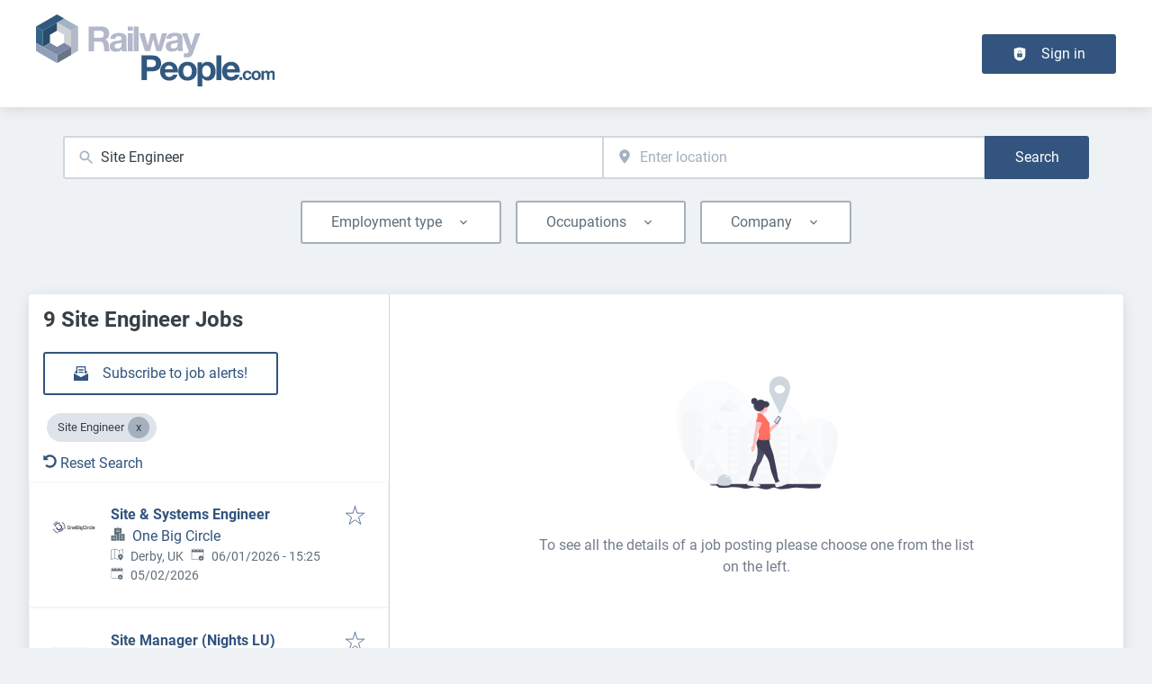

--- FILE ---
content_type: text/html; charset=utf-8
request_url: https://www.railwaypeople.com/jobs?search=Site+Engineer
body_size: 65419
content:
<!DOCTYPE html><html class="frontend-railwaypeople" lang="en"><head><meta charSet="utf-8" data-next-head=""/><meta charSet="utf-8"/><meta name="viewport" content="width=device-width, initial-scale=1" data-next-head=""/><meta name="og:image" property="og:image" content="https://www.railwaypeople.com/static/og-image.jpg" data-next-head=""/><meta name="owner" content="jobiqo" data-next-head=""/><link rel="canonical" href="https://www.railwaypeople.com/jobs?search=Site+Engineer" data-next-head=""/><meta name="description" content="9 Site Engineer Jobs - Job search on RailwayPeople.com." data-next-head=""/><title data-next-head="">Site Engineer Jobs | RailwayPeople.com</title><link rel="preload" href="/static/nprogress.css" as="style"/><link rel="icon" type="image/svg+xml" href="/static/favicon.svg"/><link rel="icon" type="image/x-icon" href="/static/favicon.ico"/><link rel="mask-icon" href="/static/safari-pinned-tab.svg" color="#32547e"/><link rel="apple-touch-icon" sizes="180x180" href="/static/apple-touch-icon.png"/><link rel="icon" type="image/png" sizes="32x32" href="/static/favicon-32x32.png"/><link rel="icon" type="image/png" sizes="16x16" href="/static/favicon-16x16.png"/><link rel="manifest" href="/static/site.webmanifest" crossorigin="use-credentials"/><meta name="msapplication-TileColor" content="#32547e"/><meta name="theme-color" content="#32547e"/><link rel="preload" href="/_next/static/media/7b8d7718ba08bc7d-s.p.woff2" as="font" type="font/woff2" crossorigin="anonymous" data-next-font="size-adjust"/><link rel="preload" href="/_next/static/media/1827c79ef80186ce-s.p.woff2" as="font" type="font/woff2" crossorigin="anonymous" data-next-font="size-adjust"/><link rel="preload" href="/_next/static/media/1cd89aeb41bc5ade-s.p.woff2" as="font" type="font/woff2" crossorigin="anonymous" data-next-font="size-adjust"/><link rel="preload" href="/_next/static/css/525cbb3ff232644d.css" as="style"/><link rel="preload" href="/_next/static/css/8d05d16f89265dca.css" as="style"/><link rel="preload" href="/_next/static/css/caa65bbeaec4ebc6.css" as="style"/><link rel="preload" href="/_next/static/css/543457fbe08838b3.css" as="style"/><link rel="preload" href="/_next/static/css/7daca570a42bc25b.css" as="style"/><link rel="preload" href="/_next/static/css/c3253c9fad67bb86.css" as="style"/><link rel="preload" href="/_next/static/css/d3a86da2012832c5.css" as="style"/><link rel="preload" href="/_next/static/css/e9eb404b5b97aef8.css" as="style"/><link rel="preload" href="/_next/static/css/2e1a840fd3bfc6f8.css" as="style"/><link href="/fonts/font_styles.css" rel="stylesheet"/><link rel="stylesheet" href="/_next/static/css/525cbb3ff232644d.css" data-n-g=""/><link rel="stylesheet" href="/_next/static/css/8d05d16f89265dca.css" data-n-p=""/><link rel="stylesheet" href="/_next/static/css/caa65bbeaec4ebc6.css" data-n-p=""/><link rel="stylesheet" href="/_next/static/css/543457fbe08838b3.css" data-n-p=""/><link rel="stylesheet" href="/_next/static/css/7daca570a42bc25b.css" data-n-p=""/><link rel="stylesheet" href="/_next/static/css/c3253c9fad67bb86.css" data-n-p=""/><link rel="stylesheet" href="/_next/static/css/d3a86da2012832c5.css" data-n-p=""/><link rel="stylesheet" href="/_next/static/css/e9eb404b5b97aef8.css" data-n-p=""/><link rel="stylesheet" href="/_next/static/css/2e1a840fd3bfc6f8.css" data-n-p=""/><noscript data-n-css=""></noscript><script defer="" noModule="" src="/_next/static/chunks/polyfills-42372ed130431b0a.js"></script><script src="/_next/static/chunks/webpack-4cb5e2c03e7316ae.js" defer=""></script><script src="/_next/static/chunks/framework-964f88999d12323b.js" defer=""></script><script src="/_next/static/chunks/main-8186ce810b79e99b.js" defer=""></script><script src="/_next/static/chunks/pages/_app-9e1c077ee24e8a30.js" defer=""></script><script src="/_next/static/chunks/8230-e70dbad139d12c8a.js" defer=""></script><script src="/_next/static/chunks/4587-59ce867d84a3c6bc.js" defer=""></script><script src="/_next/static/chunks/319-cdc199e1ece6c10f.js" defer=""></script><script src="/_next/static/chunks/8693-627552f5b08a2643.js" defer=""></script><script src="/_next/static/chunks/8379-7afa18f52688137d.js" defer=""></script><script src="/_next/static/chunks/290-da64f52411a499e3.js" defer=""></script><script src="/_next/static/chunks/2400-b461f3208df4002f.js" defer=""></script><script src="/_next/static/chunks/5348-2e0bc7259959ebc1.js" defer=""></script><script src="/_next/static/chunks/4552-b49c4feb2688e010.js" defer=""></script><script src="/_next/static/chunks/8536-244a5eada7dc7091.js" defer=""></script><script src="/_next/static/chunks/4360-02f2675c177fa050.js" defer=""></script><script src="/_next/static/chunks/4860-c5668ab2de0bef94.js" defer=""></script><script src="/_next/static/chunks/9884-8de9b17c3d60dfe0.js" defer=""></script><script src="/_next/static/chunks/4003-d53d641de72cd157.js" defer=""></script><script src="/_next/static/chunks/4847-9b734012c6e50dcc.js" defer=""></script><script src="/_next/static/chunks/2116-936998e009bbf448.js" defer=""></script><script src="/_next/static/chunks/565-455d18f4b0a2d438.js" defer=""></script><script src="/_next/static/chunks/5364-7122e6b68ed38929.js" defer=""></script><script src="/_next/static/chunks/6144-6969bdf22e06d29f.js" defer=""></script><script src="/_next/static/chunks/4020-210feb8159fe8a95.js" defer=""></script><script src="/_next/static/chunks/6951-779c4814de4f3a5f.js" defer=""></script><script src="/_next/static/chunks/2421-a980df85055ad698.js" defer=""></script><script src="/_next/static/chunks/572-9eb5d3d49b9bf235.js" defer=""></script><script src="/_next/static/chunks/3136-06b2f5a54423baf2.js" defer=""></script><script src="/_next/static/chunks/7782-026a465f6c714db5.js" defer=""></script><script src="/_next/static/chunks/1939-849f41b851b16f05.js" defer=""></script><script src="/_next/static/chunks/4916-62f9c4a9ba886fcc.js" defer=""></script><script src="/_next/static/chunks/pages/jobs/%5B%5B...taxonomy%5D%5D-451ffbd02c0e20eb.js" defer=""></script><script src="/_next/static/oEBbCS4sibrsorx-OCVzk/_buildManifest.js" defer=""></script><script src="/_next/static/oEBbCS4sibrsorx-OCVzk/_ssgManifest.js" defer=""></script></head><body><link rel="preload" as="image" href="/static/logo.svg"/><div id="__next"><div style="display:contents"></div><script type="application/ld+json">{"@context":"https://schema.org","@type":"Organization","url":"https://www.railwaypeople.com","logo":"https://www.railwaypeople.com/static/logo.svg","name":"RailwayPeople.com","description":"The biggest job board in rail, RailwayPeople.com provides a platform for recruiters to promote their rail vacancies and for candidates to find their dream job."}</script><header><div class="visibility_hideDesktop__aQ5a0 "><div class="header_navblock__s8rws" data-testid="navbar"><div class="header_navblockContainer__D_Y51"><button><svg xmlns="http://www.w3.org/2000/svg" viewBox="0 0 32 32" width="30" height="30" aria-labelledby="" color="var(--color-primary)" class="" style="color:var(--color-primary);fill:var(--color-primary)" fill="var(--color-primary)"><title id="">Menu</title><g class="menu_left_svg__nc-icon-wrapper"><path data-color="color-2" d="M30 17H2a1 1 0 1 1 0-2h28a1 1 0 1 1 0 2z"></path><path d="M30 8H2a1 1 0 1 1 0-2h28a1 1 0 1 1 0 2zM16 26H2a1 1 0 1 1 0-2h14a1 1 0 1 1 0 2z"></path></g></svg></button><div><div class="jd-branding"><a class="jd-branding-logo" href="/"><span style="margin:0"><img style="min-height:40px" data-testid="branding-logo" src="/static/logo.svg" alt="RailwayPeople.com"/></span></a></div></div><button><svg xmlns="http://www.w3.org/2000/svg" width="30" height="30" viewBox="0 0 24 24" aria-labelledby="" color="var(--color-primary)" class="" style="color:var(--color-primary);fill:var(--color-primary)" fill="var(--color-primary)"><title id="">Search</title><path d="M15.5 14h-.79l-.28-.27A6.471 6.471 0 0 0 16 9.5 6.5 6.5 0 1 0 9.5 16c1.61 0 3.09-.59 4.23-1.57l.27.28v.79l5 4.99L20.49 19l-4.99-5zm-6 0C7.01 14 5 11.99 5 9.5S7.01 5 9.5 5 14 7.01 14 9.5 11.99 14 9.5 14z"></path><path d="M0 0h24v24H0z" fill="none"></path></svg></button></div></div></div><div class="visibility_hideMobile__oJeQo "><div class="header_navblock__s8rws" data-testid="navbar"><div class="header_navblockContainer__D_Y51"><div class="flex-item-element
        
        m-sm-0
    
    
    
    mr-sm-6
        p-sm-0"><div class="jd-branding"><a class="jd-branding-logo" href="/"><span style="margin:0"><img style="min-height:40px" data-testid="branding-logo" src="/static/logo.svg" alt="RailwayPeople.com"/></span></a></div></div><div class="flex-item-wrapper
      flex_flexItems__DhzIj
      
      
      flex_fw-sm-wrap__zQmr5
      flex_jc-sm-center__PKsCR flex_jc-md-center___E_7G flex_jc-lg-flex-start__o2ytn"><div class="flex-item-element
        mt-sm-4
    mb-sm-4"><div class="Alignment_alignCenter__P5Hgh Alignment_alignCenterDirectionRow__XgNsh"><span id="header-navigation" style="position:absolute;border:0;width:1px;height:1px;padding:0;margin:-1px;overflow:hidden;clip:rect(0, 0, 0, 0);white-space:nowrap;word-wrap:normal">Header navigation</span><nav aria-label="Main" data-orientation="horizontal" dir="ltr" aria-labelledby="header-navigation"><div style="position:relative"><ul data-orientation="horizontal" class="desktopMenu_list__78in6" dir="ltr"></ul></div></nav></div></div><div><a class="button_btn__gwtF3 button_linkBtn__bKpOa button_primary__ytRpZ button_raised__EpUfY btn--lg" data-test-id="button_sign_in" href="/user/login"><svg xmlns="http://www.w3.org/2000/svg" viewBox="0 0 64 64" width="1em" height="1em" aria-labelledby="" color="" class="icon-current-color" fill=""><title id="">Sign in</title><g class="lock_svg__nc-icon-wrapper"><circle cx="32" cy="38" r="2"></circle><path d="m56.242 8.031-24-6a.968.968 0 0 0-.484 0l-24 6A1 1 0 0 0 7 9v28a25 25 0 0 0 50 0V9a1 1 0 0 0-.758-.969ZM25 23a7 7 0 0 1 14 0v5h-2v-5a5 5 0 0 0-10 0v5h-2Zm18 22a1 1 0 0 1-1 1H22a1 1 0 0 1-1-1V31a1 1 0 0 1 1-1h20a1 1 0 0 1 1 1Z"></path></g></svg><span>Sign in</span></a></div></div></div></div></div></header><main><div class="Alignment_alignCenter__P5Hgh Alignment_alignCenterDirectionColumn__C7LJz"></div><div style="display:contents"></div><div class="main_main__DJ4PE main_mainLarge__rmHOL"><div class="flex-item-element
        mt-sm-8
    mb-sm-8"></div><div class=""><div class="flex-item-element
        mt-sm-6
    mb-sm-6"></div><form class="searchInput_wrapper__sJ7F1" data-test-id="search-form"><div class="formItemsInline_itemsWrapper__3D5Jw"><div class="formItemsInline_flexItems__urB23"><div class="flex-item-element
        
        
        
        
        
        flexItem_flexItem__0wD_n
        jcl-flex-item-element formItemsInline_childFlexItem__I_GuF"><div class="input_inputWrapper__fOd_p"><input class="input_input__6rus1 undefined" placeholder="Search for a keyword" size="60" value="Site Engineer"/></div></div><div class="flex-item-element
        
        
        
        
        
        flexItem_flexItem__0wD_n
        jcl-flex-item-element formItemsInline_childFlexItem__I_GuF"><div class="input_inputWrapper__fOd_p"><input class="input_input__6rus1 input_inputIconStart__wLNKL undefined" id="geoautocomplete" size="40" type="text" placeholder="Enter location" autoComplete="off"/><div class="input_inputIcon__7GQjr input_iconStart__deaIG"><svg xmlns="http://www.w3.org/2000/svg" viewBox="0 0 64 64" xml:space="preserve" width="1em" height="1em" aria-labelledby="" color="var(--color-gray3)" class="" style="color:var(--color-gray3);fill:var(--color-gray3)" fill="var(--color-gray3)"><title id="">e.g. London</title><path d="M32 1C20.694 1 9 9.639 9 24.095 9 39.24 30.383 60.797 31.293 61.707a.997.997 0 0 0 1.414 0C33.617 60.797 55 39.24 55 24.095 55 9.639 43.306 1 32 1zm0 31a8 8 0 1 1 0-16 8 8 0 0 1 0 16z" class="marker_svg__nc-icon-wrapper"></path></svg></div></div></div><button type="submit" class="button_btn__gwtF3 button_primary__ytRpZ button_raised__EpUfY btn--lg"><span>Search</span></button></div></div></form><div class="flex-item-element
        mt-sm-4
    mb-sm-4"></div><div class="flex-item-element
        mt-sm-6
    mb-sm-6"></div><div class="visibility_hideDesktop__aQ5a0 "><button type="submit" class="button_btn__gwtF3 button_primary__ytRpZ button_block__vKUmv button_iconed__YzNN9 button_raised__EpUfY button_bordered__6mOB8 btn--lg"><svg xmlns="http://www.w3.org/2000/svg" viewBox="0 0 64 64" width="20" height="20" aria-labelledby="" color="" class="icon-current-color" fill=""><title id="">Open Filters</title><g class="filters_svg__nc-icon-wrapper"><path d="M13 32V3a1 1 0 0 0-2 0v29a1 1 0 0 0 2 0ZM13 61V49h7a1 1 0 0 0 1-1V38a1 1 0 0 0-1-1H4a1 1 0 0 0-1 1v10a1 1 0 0 0 1 1h7v12a1 1 0 0 0 2 0ZM51 3v29a1 1 0 0 0 2 0V3a1 1 0 0 0-2 0ZM43 38v10a1 1 0 0 0 1 1h7v12a1 1 0 0 0 2 0V49h7a1 1 0 0 0 1-1V38a1 1 0 0 0-1-1H44a1 1 0 0 0-1 1Z"></path><path data-color="color-2" d="M31 3v7a1 1 0 0 0 2 0V3a1 1 0 0 0-2 0ZM33 61V27h7a1 1 0 0 0 1-1V16a1 1 0 0 0-1-1H24a1 1 0 0 0-1 1v10a1 1 0 0 0 1 1h7v34a1 1 0 0 0 2 0Z"></path></g></svg><span>Toggle filters</span></button></div><div class="flex-item-element
        mt-sm-6
    mb-sm-6"></div></div><div class="Alignment_alignCenter__P5Hgh Alignment_alignCenterDirectionColumn__C7LJz"></div></div><div class="flex-item-element
        mt-sm-8
    mb-sm-8"></div><div class="main_main__DJ4PE main_mainXLarge__J_O16"><div class="vcl-box
      box_box__OlC9O
      
      
      
      
      splitView_sideViewWrapper__Dsu8T  jcl-search-split-view" data-testid="box"><div class="splitView_sideViewSidebar__3tjNm"><div class="splitView_sideTitle__Bglvp"><h1><span>9 Site Engineer Jobs</span></h1></div><span data-test-id="jobs_result_count" data-result-count="9"></span><div class="flex-item-element
        mt-sm-4
    mb-sm-4
        ml-sm-6"><button type="button" class="button_btn__gwtF3 button_primary__ytRpZ button_raised__EpUfY button_bordered__6mOB8 button_disabled__ShZII btn--lg" disabled=""><svg xmlns="http://www.w3.org/2000/svg" viewBox="0 0 24 24" xml:space="preserve" width="1em" height="1em" aria-labelledby="" color="" class="icon-current-color" fill=""><title id="">Subscribe to job alerts!</title><g class="envelope_svg__nc-icon-wrapper"><path d="M12.5 17.9c-.2.1-.3.1-.5.1s-.3 0-.5-.1L0 11.7V23c0 .6.4 1 1 1h22c.6 0 1-.4 1-1V11.7l-11.5 6.2z"></path><path d="M6 12.6V2h12v10.6l5.1-2.8L20 7.5V1c0-.6-.4-1-1-1H5c-.6 0-1 .4-1 1v6.6L.9 9.9 6 12.6z"></path><path data-color="color-2" d="M8 5h8v2H8zM8 9h8v2H8z"></path></g></svg><span>Subscribe to job alerts!</span></button><div class="flex-item-element
        mt-sm-6
    mb-sm-6"></div></div><div class="flex-item-element
        mt-sm-4
    mb-sm-4
        
        pl-sm-6
    pr-sm-6"><div data-testid="chip-search" class="chip_chip__kRRSJ chip_chipDefault__vRv9Y">Site Engineer<button data-testid="chip-search-remove" id="chip-search-remove" class="chip_icon__FVIT0 chip_iconDefault__4VbRO" aria-label="Close Site Engineer"></button></div><div class="flex-item-element
        mt-sm-4
    mb-sm-4"></div><div><a href="/jobs"><svg aria-hidden="true" data-prefix="fas" data-icon="undo-alt" class="icon-current-color" xmlns="http://www.w3.org/2000/svg" viewBox="0 0 512 512" width="15" height="15" aria-labelledby="" color="" fill=""><title id="">Undo</title><path fill="currentColor" d="M255.545 8c-66.269.119-126.438 26.233-170.86 68.685L48.971 40.971C33.851 25.851 8 36.559 8 57.941V192c0 13.255 10.745 24 24 24h134.059c21.382 0 32.09-25.851 16.971-40.971l-41.75-41.75c30.864-28.899 70.801-44.907 113.23-45.273 92.398-.798 170.283 73.977 169.484 169.442C423.236 348.009 349.816 424 256 424c-41.127 0-79.997-14.678-110.63-41.556-4.743-4.161-11.906-3.908-16.368.553L89.34 422.659c-4.872 4.872-4.631 12.815.482 17.433C133.798 479.813 192.074 504 256 504c136.966 0 247.999-111.033 248-247.998C504.001 119.193 392.354 7.755 255.545 8z"></path></svg> <!-- -->Reset Search</a></div></div><div><div><div title="Site &amp; Systems Engineer" data-test-id="job-teaser-45146 " style="cursor:pointer;display:grid"><div class="jobTeaser_jobTeaserWrapper__7HfH9 jcl-job-teaser  " data-testid="jcl-job-teaser-wrapper"><div class="jcl-job-teaser-image"><img alt="Logo for job Site &amp; Systems Engineer" loading="lazy" width="50" height="50" decoding="async" data-nimg="1" style="color:transparent" src="https://www.railwaypeople.com/sites/default/files/styles/job_squared_logo_medium/public/org_logos/42658-202404301616_2.jpg.webp?itok=b3PbULGp"/></div><div class="jcl-job-teaser-content"><div class="jobTeaser_jobTeaserTitle__XIgud jcl-job-teaser-title"><a data-avoid-redirect="true" href="/job/site-systems-engineer-45146">Site &amp; Systems Engineer</a></div><div class="jcl-job-teaser-info"><div class="jobTeaser_jobTeaserCompany__RO4_j jcl-job-teaser-company"><span class="jobTeaser_jobTeaserIcon__tZFcu jobTeaser_jobTeaserIconHideMobile__lXpnd jcl-job-teaser-icon"><svg xmlns="http://www.w3.org/2000/svg" viewBox="0 0 64 64" width="1em" height="1em" aria-labelledby="" color="" class="icon-current-color" fill=""><g class="office_svg__nc-icon-wrapper"><path data-color="color-2" d="M47 7H33V2a1 1 0 1 0-2 0v5H17a1 1 0 0 0-1 1v30h9c1.654 0 3 1.346 3 3v22h8V34c0-1.654 1.346-3 3-3h9V8a1 1 0 0 0-1-1zm-8 17H25a1 1 0 1 1 0-2h14a1 1 0 1 1 0 2zm0-7H25a1 1 0 1 1 0-2h14a1 1 0 1 1 0 2z"></path><path d="M61 33H39a1 1 0 0 0-1 1v28a1 1 0 0 0 1 1h22a1 1 0 0 0 1-1V34a1 1 0 0 0-1-1zm-7 23h-8a1 1 0 1 1 0-2h8a1 1 0 1 1 0 2zm0-7h-8a1 1 0 1 1 0-2h8a1 1 0 1 1 0 2zm0-7h-8a1 1 0 1 1 0-2h8a1 1 0 1 1 0 2zM25 40H3a1 1 0 0 0-1 1v21a1 1 0 0 0 1 1h22a1 1 0 0 0 1-1V41a1 1 0 0 0-1-1zm-7 16h-8a1 1 0 1 1 0-2h8a1 1 0 1 1 0 2zm0-7h-8a1 1 0 1 1 0-2h8a1 1 0 1 1 0 2z"></path></g></svg></span><div class="jobTeaser_companyName___rhEr"><a id="job-teaser-company-link" href="/organization/one-big-circle">One Big Circle</a></div></div><div class="flex-item-wrapper
      flex_flexItems__DhzIj
      
      flex_ai-sm-center__jTZ8a
      flex_fw-sm-wrap__zQmr5"><div class="jobTeaser_jobTeaserLocation__QTwy1 jcl-job-teaser-location" data-testid="jcl-job-teaser-location"><div class="flex-item-wrapper
      flex_flexItems__DhzIj
      
      flex_ai-sm-center__jTZ8a
      flex_fw-sm-nowrap__kS8fc"><span class="jobTeaser_jobTeaserIcon__tZFcu jobTeaser_jobTeaserIconHideMobile__lXpnd"><svg xmlns="http://www.w3.org/2000/svg" viewBox="0 0 64 64" width="1em" height="1em" aria-labelledby="" color="" class="icon-current-color" fill=""><title id="">location</title><g class="map_marker_svg__nc-icon-wrapper"><path d="m61.713 5.042-19.666 5.9-19.676-7.871a1.01 1.01 0 0 0-.658-.029l-20 6A1 1 0 0 0 1 10v48a1 1 0 0 0 1.287.958l19.666-5.9 16.676 6.67a1 1 0 0 0 .742-1.858L23 51.323V5.477l18 7.2V25a1 1 0 0 0 2 0V12.744l18-5.4V28a1 1 0 0 0 2 0V6a1 1 0 0 0-1.287-.958ZM21 51.256l-18 5.4V10.744l18-5.4Z"></path><path d="M50 30c-6.391 0-13 4.746-13 12.688 0 7.565 11.818 18.581 12.321 19.046a1 1 0 0 0 1.358 0C51.182 61.269 63 50.253 63 42.688 63 34.746 56.391 30 50 30Zm0 17a4 4 0 1 1 4-4 4 4 0 0 1-4 4Z" data-color="color-2"></path></g></svg></span><span class="popoverlist-no-list-item">Derby, UK</span></div></div><div class="jobTeaser_jobTeaserDate__aNE0m"><span class="jobTeaser_jobTeaserIcon__tZFcu jobTeaser_jobTeaserIconHideMobile__lXpnd"><svg xmlns="http://www.w3.org/2000/svg" viewBox="0 0 64 64" width="1em" height="1em" aria-labelledby="" color="" class="icon-current-color" fill=""><title id="">Published</title><g class="calendar_svg__nc-icon-wrapper"><path d="M32 12a1 1 0 0 1-1-1V2a1 1 0 0 1 2 0v9a1 1 0 0 1-1 1ZM15 12a1 1 0 0 1-1-1V2a1 1 0 0 1 2 0v9a1 1 0 0 1-1 1ZM49 12a1 1 0 0 1-1-1V2a1 1 0 0 1 2 0v9a1 1 0 0 1-1 1Z"></path><path d="M35.587 55H6a1 1 0 0 1-1-1V21a1 1 0 0 1 1-1h52a1 1 0 0 1 1 1v20.211a14.065 14.065 0 0 1 2 2.605V9a2 2 0 0 0-2-2h-7v4a3 3 0 0 1-6 0V7H35v4a3 3 0 0 1-6 0V7H18v4a3 3 0 0 1-6 0V7H5a2 2 0 0 0-2 2v46a2 2 0 0 0 2 2h31.365a13.972 13.972 0 0 1-.778-2Z"></path><path d="M49 39a12 12 0 1 0 12 12 12 12 0 0 0-12-12Zm5 13h-4v4a1 1 0 0 1-2 0v-4h-4a1 1 0 0 1 0-2h4v-4a1 1 0 0 1 2 0v4h4a1 1 0 0 1 0 2Z" data-color="color-2"></path></g></svg></span><span style="position:absolute;border:0;width:1px;height:1px;padding:0;margin:-1px;overflow:hidden;clip:rect(0, 0, 0, 0);white-space:nowrap;word-wrap:normal">Published<!-- -->:<!-- --> </span>06/01/2026 - 15:25</div><div class="jobTeaser_jobTeaserDate__aNE0m"><span class="jobTeaser_jobTeaserIcon__tZFcu jobTeaser_jobTeaserIconHideMobile__lXpnd"><svg xmlns="http://www.w3.org/2000/svg" viewBox="0 0 64 64" width="1em" height="1em" aria-labelledby="" color="" class="icon-current-color" fill=""><title id="">Expires</title><g class="calendar_svg__nc-icon-wrapper"><path d="M32 12a1 1 0 0 1-1-1V2a1 1 0 0 1 2 0v9a1 1 0 0 1-1 1ZM15 12a1 1 0 0 1-1-1V2a1 1 0 0 1 2 0v9a1 1 0 0 1-1 1ZM49 12a1 1 0 0 1-1-1V2a1 1 0 0 1 2 0v9a1 1 0 0 1-1 1Z"></path><path d="M35.587 55H6a1 1 0 0 1-1-1V21a1 1 0 0 1 1-1h52a1 1 0 0 1 1 1v20.211a14.065 14.065 0 0 1 2 2.605V9a2 2 0 0 0-2-2h-7v4a3 3 0 0 1-6 0V7H35v4a3 3 0 0 1-6 0V7H18v4a3 3 0 0 1-6 0V7H5a2 2 0 0 0-2 2v46a2 2 0 0 0 2 2h31.365a13.972 13.972 0 0 1-.778-2Z"></path><path d="M49 39a12 12 0 1 0 12 12 12 12 0 0 0-12-12Zm5 13h-4v4a1 1 0 0 1-2 0v-4h-4a1 1 0 0 1 0-2h4v-4a1 1 0 0 1 2 0v4h4a1 1 0 0 1 0 2Z" data-color="color-2"></path></g></svg></span><span style="position:absolute;border:0;width:1px;height:1px;padding:0;margin:-1px;overflow:hidden;clip:rect(0, 0, 0, 0);white-space:nowrap;word-wrap:normal">Expires<!-- -->:<!-- --> </span>05/02/2026</div></div></div><div class="jobTeaser_jobTeaserOccupation__kIsbG jcl-job-teaser-occupation"></div><div class="jobTeaser_jobTeaserDescription__6HGLX jcl-job-teaser-description"></div></div><div class="flex-item-element
        
        
        
        
        
        flexItem_flexItem__0wD_n" style="flex:1"></div><div class="flex-item-wrapper
      flex_flexItems__DhzIj
      flex_fd-sm-column__T5mXM flex_fd-md-row__jrllk
      flex_ai-sm-flex-start__g4mYB
      flex_fw-sm-nowrap__kS8fc
      flex_jc-sm-space-between__AlsZO
      flex_gap-sm-5__yaBCH
      jobTeaser_jobTeaserActions__peBah"><div class="jobTeaser_featuredIcon__qFKl2  "></div><span class="jobTeaser_bookmarkIcon__tbfqU"><button data-testid="icon-button" title="bookmark" class="bookmark_iconWrapper__QQkQd" tabindex="0"><svg xmlns="http://www.w3.org/2000/svg" width="1em" height="1em" viewBox="0 0 64 64" aria-labelledby="" color="" class="icon-current-color" fill="" data-testid="star-line-icon"><path fill="none" stroke="currentColor" stroke-linecap="square" stroke-miterlimit="10" d="M32 6.833 38 26h20L42.108 37.941l6.246 19.226L32 45.285 15.646 57.167l6.246-19.226L6 26h20l6-19.167z" stroke-width="2"></path></svg></button></span></div></div></div></div><div><div title="Site Manager (Nights LU)" data-test-id="job-teaser-45169 " style="cursor:pointer;display:grid"><div class="jobTeaser_jobTeaserWrapper__7HfH9 jcl-job-teaser  " data-testid="jcl-job-teaser-wrapper"><div class="jcl-job-teaser-image"><img alt="Logo for job Site Manager (Nights LU)" loading="lazy" width="50" height="50" decoding="async" data-nimg="1" style="color:transparent" src="https://www.railwaypeople.com/sites/default/files/styles/job_squared_logo_medium/public/org_logos/19222-201711011530_2.png.webp?itok=eV8aQhwC"/></div><div class="jcl-job-teaser-content"><div class="jobTeaser_jobTeaserTitle__XIgud jcl-job-teaser-title"><a data-avoid-redirect="true" href="/job/site-manager-nights-lu-45169">Site Manager (Nights LU)</a></div><div class="jcl-job-teaser-info"><div class="jobTeaser_jobTeaserCompany__RO4_j jcl-job-teaser-company"><span class="jobTeaser_jobTeaserIcon__tZFcu jobTeaser_jobTeaserIconHideMobile__lXpnd jcl-job-teaser-icon"><svg xmlns="http://www.w3.org/2000/svg" viewBox="0 0 64 64" width="1em" height="1em" aria-labelledby="" color="" class="icon-current-color" fill=""><g class="office_svg__nc-icon-wrapper"><path data-color="color-2" d="M47 7H33V2a1 1 0 1 0-2 0v5H17a1 1 0 0 0-1 1v30h9c1.654 0 3 1.346 3 3v22h8V34c0-1.654 1.346-3 3-3h9V8a1 1 0 0 0-1-1zm-8 17H25a1 1 0 1 1 0-2h14a1 1 0 1 1 0 2zm0-7H25a1 1 0 1 1 0-2h14a1 1 0 1 1 0 2z"></path><path d="M61 33H39a1 1 0 0 0-1 1v28a1 1 0 0 0 1 1h22a1 1 0 0 0 1-1V34a1 1 0 0 0-1-1zm-7 23h-8a1 1 0 1 1 0-2h8a1 1 0 1 1 0 2zm0-7h-8a1 1 0 1 1 0-2h8a1 1 0 1 1 0 2zm0-7h-8a1 1 0 1 1 0-2h8a1 1 0 1 1 0 2zM25 40H3a1 1 0 0 0-1 1v21a1 1 0 0 0 1 1h22a1 1 0 0 0 1-1V41a1 1 0 0 0-1-1zm-7 16h-8a1 1 0 1 1 0-2h8a1 1 0 1 1 0 2zm0-7h-8a1 1 0 1 1 0-2h8a1 1 0 1 1 0 2z"></path></g></svg></span><div class="jobTeaser_companyName___rhEr"><a id="job-teaser-company-link" href="/organization/advance-trs-ltd">Advance TRS Ltd</a></div></div><div class="flex-item-wrapper
      flex_flexItems__DhzIj
      
      flex_ai-sm-center__jTZ8a
      flex_fw-sm-wrap__zQmr5"><div class="jobTeaser_jobTeaserLocation__QTwy1 jcl-job-teaser-location" data-testid="jcl-job-teaser-location"><div class="flex-item-wrapper
      flex_flexItems__DhzIj
      
      flex_ai-sm-center__jTZ8a
      flex_fw-sm-nowrap__kS8fc"><span class="jobTeaser_jobTeaserIcon__tZFcu jobTeaser_jobTeaserIconHideMobile__lXpnd"><svg xmlns="http://www.w3.org/2000/svg" viewBox="0 0 64 64" width="1em" height="1em" aria-labelledby="" color="" class="icon-current-color" fill=""><title id="">location</title><g class="map_marker_svg__nc-icon-wrapper"><path d="m61.713 5.042-19.666 5.9-19.676-7.871a1.01 1.01 0 0 0-.658-.029l-20 6A1 1 0 0 0 1 10v48a1 1 0 0 0 1.287.958l19.666-5.9 16.676 6.67a1 1 0 0 0 .742-1.858L23 51.323V5.477l18 7.2V25a1 1 0 0 0 2 0V12.744l18-5.4V28a1 1 0 0 0 2 0V6a1 1 0 0 0-1.287-.958ZM21 51.256l-18 5.4V10.744l18-5.4Z"></path><path d="M50 30c-6.391 0-13 4.746-13 12.688 0 7.565 11.818 18.581 12.321 19.046a1 1 0 0 0 1.358 0C51.182 61.269 63 50.253 63 42.688 63 34.746 56.391 30 50 30Zm0 17a4 4 0 1 1 4-4 4 4 0 0 1-4 4Z" data-color="color-2"></path></g></svg></span><span class="popoverlist-no-list-item">London, UK</span></div></div><div class="jobTeaser_jobTeaserDate__aNE0m"><span class="jobTeaser_jobTeaserIcon__tZFcu jobTeaser_jobTeaserIconHideMobile__lXpnd"><svg xmlns="http://www.w3.org/2000/svg" viewBox="0 0 64 64" width="1em" height="1em" aria-labelledby="" color="" class="icon-current-color" fill=""><title id="">Published</title><g class="calendar_svg__nc-icon-wrapper"><path d="M32 12a1 1 0 0 1-1-1V2a1 1 0 0 1 2 0v9a1 1 0 0 1-1 1ZM15 12a1 1 0 0 1-1-1V2a1 1 0 0 1 2 0v9a1 1 0 0 1-1 1ZM49 12a1 1 0 0 1-1-1V2a1 1 0 0 1 2 0v9a1 1 0 0 1-1 1Z"></path><path d="M35.587 55H6a1 1 0 0 1-1-1V21a1 1 0 0 1 1-1h52a1 1 0 0 1 1 1v20.211a14.065 14.065 0 0 1 2 2.605V9a2 2 0 0 0-2-2h-7v4a3 3 0 0 1-6 0V7H35v4a3 3 0 0 1-6 0V7H18v4a3 3 0 0 1-6 0V7H5a2 2 0 0 0-2 2v46a2 2 0 0 0 2 2h31.365a13.972 13.972 0 0 1-.778-2Z"></path><path d="M49 39a12 12 0 1 0 12 12 12 12 0 0 0-12-12Zm5 13h-4v4a1 1 0 0 1-2 0v-4h-4a1 1 0 0 1 0-2h4v-4a1 1 0 0 1 2 0v4h4a1 1 0 0 1 0 2Z" data-color="color-2"></path></g></svg></span><span style="position:absolute;border:0;width:1px;height:1px;padding:0;margin:-1px;overflow:hidden;clip:rect(0, 0, 0, 0);white-space:nowrap;word-wrap:normal">Published<!-- -->:<!-- --> </span>06/01/2026 - 05:03</div><div class="jobTeaser_jobTeaserDate__aNE0m"><span class="jobTeaser_jobTeaserIcon__tZFcu jobTeaser_jobTeaserIconHideMobile__lXpnd"><svg xmlns="http://www.w3.org/2000/svg" viewBox="0 0 64 64" width="1em" height="1em" aria-labelledby="" color="" class="icon-current-color" fill=""><title id="">Expires</title><g class="calendar_svg__nc-icon-wrapper"><path d="M32 12a1 1 0 0 1-1-1V2a1 1 0 0 1 2 0v9a1 1 0 0 1-1 1ZM15 12a1 1 0 0 1-1-1V2a1 1 0 0 1 2 0v9a1 1 0 0 1-1 1ZM49 12a1 1 0 0 1-1-1V2a1 1 0 0 1 2 0v9a1 1 0 0 1-1 1Z"></path><path d="M35.587 55H6a1 1 0 0 1-1-1V21a1 1 0 0 1 1-1h52a1 1 0 0 1 1 1v20.211a14.065 14.065 0 0 1 2 2.605V9a2 2 0 0 0-2-2h-7v4a3 3 0 0 1-6 0V7H35v4a3 3 0 0 1-6 0V7H18v4a3 3 0 0 1-6 0V7H5a2 2 0 0 0-2 2v46a2 2 0 0 0 2 2h31.365a13.972 13.972 0 0 1-.778-2Z"></path><path d="M49 39a12 12 0 1 0 12 12 12 12 0 0 0-12-12Zm5 13h-4v4a1 1 0 0 1-2 0v-4h-4a1 1 0 0 1 0-2h4v-4a1 1 0 0 1 2 0v4h4a1 1 0 0 1 0 2Z" data-color="color-2"></path></g></svg></span><span style="position:absolute;border:0;width:1px;height:1px;padding:0;margin:-1px;overflow:hidden;clip:rect(0, 0, 0, 0);white-space:nowrap;word-wrap:normal">Expires<!-- -->:<!-- --> </span>02/02/2026</div><div class="jobTeaser_jobTeaserSalary__BNERS jcl-job-teaser-salary"><span class="jobTeaser_jobTeaserIcon__tZFcu jobTeaser_jobTeaserIconHideMobile__lXpnd jcl-job-teaser-icon"><svg width="1em" height="1em" viewBox="0 0 18 18" fill="" xmlns="http://www.w3.org/2000/svg" style="fill:none" aria-labelledby="" color="" class="icon-current-color"><title id="">salary</title><path d="M2 6.64a3.556 3.556 0 0 1 2.957-3.506l6.562-1.12c.434-.074.866.145 1.063.54l.053.105" stroke="currentColor" stroke-width="1.5" stroke-linecap="round" stroke-linejoin="round"></path><path d="M15.5 12.39v2a2 2 0 0 1-2 2H4a2 2 0 0 1-2-2v-7.5a2 2 0 0 1 2-2h9.5a2 2 0 0 1 2 2v2" stroke="currentColor" stroke-width="1.5" stroke-linecap="round" stroke-linejoin="round"></path><path d="M15.5 12.39h-2.75a1.75 1.75 0 0 1 0-3.5h2.75a1 1 0 0 1 1 1v1.5a1 1 0 0 1-1 1Z" stroke="currentColor" stroke-width="1.5" stroke-linecap="round" stroke-linejoin="round"></path></svg></span>£275 per week</div></div></div><div class="jobTeaser_jobTeaserOccupation__kIsbG jcl-job-teaser-occupation"></div><div class="jobTeaser_jobTeaserDescription__6HGLX jcl-job-teaser-description"></div></div><div class="flex-item-element
        
        
        
        
        
        flexItem_flexItem__0wD_n" style="flex:1"></div><div class="flex-item-wrapper
      flex_flexItems__DhzIj
      flex_fd-sm-column__T5mXM flex_fd-md-row__jrllk
      flex_ai-sm-flex-start__g4mYB
      flex_fw-sm-nowrap__kS8fc
      flex_jc-sm-space-between__AlsZO
      flex_gap-sm-5__yaBCH
      jobTeaser_jobTeaserActions__peBah"><div class="jobTeaser_featuredIcon__qFKl2  "></div><span class="jobTeaser_bookmarkIcon__tbfqU"><button data-testid="icon-button" title="bookmark" class="bookmark_iconWrapper__QQkQd" tabindex="0"><svg xmlns="http://www.w3.org/2000/svg" width="1em" height="1em" viewBox="0 0 64 64" aria-labelledby="" color="" class="icon-current-color" fill="" data-testid="star-line-icon"><path fill="none" stroke="currentColor" stroke-linecap="square" stroke-miterlimit="10" d="M32 6.833 38 26h20L42.108 37.941l6.246 19.226L32 45.285 15.646 57.167l6.246-19.226L6 26h20l6-19.167z" stroke-width="2"></path></svg></button></span></div></div></div></div><div><div title="Contractors Engineering Manager (CEM)- Telecoms" data-test-id="job-teaser-45140 " style="cursor:pointer;display:grid"><div class="jobTeaser_jobTeaserWrapper__7HfH9 jcl-job-teaser  " data-testid="jcl-job-teaser-wrapper"><div class="jcl-job-teaser-image"><img alt="Logo for job Contractors Engineering Manager (CEM)- Telecoms" loading="lazy" width="50" height="50" decoding="async" data-nimg="1" style="color:transparent" src="https://www.railwaypeople.com/sites/default/files/styles/job_squared_logo_medium/public/org_logos/67-202511031415_1.png.webp?itok=bqjICiwo"/></div><div class="jcl-job-teaser-content"><div class="jobTeaser_jobTeaserTitle__XIgud jcl-job-teaser-title"><a data-avoid-redirect="true" href="/job/contractors-engineering-manager-cem-telecoms-45140">Contractors Engineering Manager (CEM)- Telecoms</a></div><div class="jcl-job-teaser-info"><div class="jobTeaser_jobTeaserCompany__RO4_j jcl-job-teaser-company"><span class="jobTeaser_jobTeaserIcon__tZFcu jobTeaser_jobTeaserIconHideMobile__lXpnd jcl-job-teaser-icon"><svg xmlns="http://www.w3.org/2000/svg" viewBox="0 0 64 64" width="1em" height="1em" aria-labelledby="" color="" class="icon-current-color" fill=""><g class="office_svg__nc-icon-wrapper"><path data-color="color-2" d="M47 7H33V2a1 1 0 1 0-2 0v5H17a1 1 0 0 0-1 1v30h9c1.654 0 3 1.346 3 3v22h8V34c0-1.654 1.346-3 3-3h9V8a1 1 0 0 0-1-1zm-8 17H25a1 1 0 1 1 0-2h14a1 1 0 1 1 0 2zm0-7H25a1 1 0 1 1 0-2h14a1 1 0 1 1 0 2z"></path><path d="M61 33H39a1 1 0 0 0-1 1v28a1 1 0 0 0 1 1h22a1 1 0 0 0 1-1V34a1 1 0 0 0-1-1zm-7 23h-8a1 1 0 1 1 0-2h8a1 1 0 1 1 0 2zm0-7h-8a1 1 0 1 1 0-2h8a1 1 0 1 1 0 2zm0-7h-8a1 1 0 1 1 0-2h8a1 1 0 1 1 0 2zM25 40H3a1 1 0 0 0-1 1v21a1 1 0 0 0 1 1h22a1 1 0 0 0 1-1V41a1 1 0 0 0-1-1zm-7 16h-8a1 1 0 1 1 0-2h8a1 1 0 1 1 0 2zm0-7h-8a1 1 0 1 1 0-2h8a1 1 0 1 1 0 2z"></path></g></svg></span><div class="jobTeaser_companyName___rhEr"><a id="job-teaser-company-link" href="/organization/morson-edge">Morson Edge</a></div></div><div class="flex-item-wrapper
      flex_flexItems__DhzIj
      
      flex_ai-sm-center__jTZ8a
      flex_fw-sm-wrap__zQmr5"><div class="jobTeaser_jobTeaserLocation__QTwy1 jcl-job-teaser-location" data-testid="jcl-job-teaser-location"><div class="flex-item-wrapper
      flex_flexItems__DhzIj
      
      flex_ai-sm-center__jTZ8a
      flex_fw-sm-nowrap__kS8fc"><span class="jobTeaser_jobTeaserIcon__tZFcu jobTeaser_jobTeaserIconHideMobile__lXpnd"><svg xmlns="http://www.w3.org/2000/svg" viewBox="0 0 64 64" width="1em" height="1em" aria-labelledby="" color="" class="icon-current-color" fill=""><title id="">location</title><g class="map_marker_svg__nc-icon-wrapper"><path d="m61.713 5.042-19.666 5.9-19.676-7.871a1.01 1.01 0 0 0-.658-.029l-20 6A1 1 0 0 0 1 10v48a1 1 0 0 0 1.287.958l19.666-5.9 16.676 6.67a1 1 0 0 0 .742-1.858L23 51.323V5.477l18 7.2V25a1 1 0 0 0 2 0V12.744l18-5.4V28a1 1 0 0 0 2 0V6a1 1 0 0 0-1.287-.958ZM21 51.256l-18 5.4V10.744l18-5.4Z"></path><path d="M50 30c-6.391 0-13 4.746-13 12.688 0 7.565 11.818 18.581 12.321 19.046a1 1 0 0 0 1.358 0C51.182 61.269 63 50.253 63 42.688 63 34.746 56.391 30 50 30Zm0 17a4 4 0 1 1 4-4 4 4 0 0 1-4 4Z" data-color="color-2"></path></g></svg></span><span class="popoverlist-no-list-item">Stockport, UK</span></div></div><div class="jobTeaser_jobTeaserDate__aNE0m"><span class="jobTeaser_jobTeaserIcon__tZFcu jobTeaser_jobTeaserIconHideMobile__lXpnd"><svg xmlns="http://www.w3.org/2000/svg" viewBox="0 0 64 64" width="1em" height="1em" aria-labelledby="" color="" class="icon-current-color" fill=""><title id="">Published</title><g class="calendar_svg__nc-icon-wrapper"><path d="M32 12a1 1 0 0 1-1-1V2a1 1 0 0 1 2 0v9a1 1 0 0 1-1 1ZM15 12a1 1 0 0 1-1-1V2a1 1 0 0 1 2 0v9a1 1 0 0 1-1 1ZM49 12a1 1 0 0 1-1-1V2a1 1 0 0 1 2 0v9a1 1 0 0 1-1 1Z"></path><path d="M35.587 55H6a1 1 0 0 1-1-1V21a1 1 0 0 1 1-1h52a1 1 0 0 1 1 1v20.211a14.065 14.065 0 0 1 2 2.605V9a2 2 0 0 0-2-2h-7v4a3 3 0 0 1-6 0V7H35v4a3 3 0 0 1-6 0V7H18v4a3 3 0 0 1-6 0V7H5a2 2 0 0 0-2 2v46a2 2 0 0 0 2 2h31.365a13.972 13.972 0 0 1-.778-2Z"></path><path d="M49 39a12 12 0 1 0 12 12 12 12 0 0 0-12-12Zm5 13h-4v4a1 1 0 0 1-2 0v-4h-4a1 1 0 0 1 0-2h4v-4a1 1 0 0 1 2 0v4h4a1 1 0 0 1 0 2Z" data-color="color-2"></path></g></svg></span><span style="position:absolute;border:0;width:1px;height:1px;padding:0;margin:-1px;overflow:hidden;clip:rect(0, 0, 0, 0);white-space:nowrap;word-wrap:normal">Published<!-- -->:<!-- --> </span>06/01/2026 - 14:43</div><div class="jobTeaser_jobTeaserDate__aNE0m"><span class="jobTeaser_jobTeaserIcon__tZFcu jobTeaser_jobTeaserIconHideMobile__lXpnd"><svg xmlns="http://www.w3.org/2000/svg" viewBox="0 0 64 64" width="1em" height="1em" aria-labelledby="" color="" class="icon-current-color" fill=""><title id="">Expires</title><g class="calendar_svg__nc-icon-wrapper"><path d="M32 12a1 1 0 0 1-1-1V2a1 1 0 0 1 2 0v9a1 1 0 0 1-1 1ZM15 12a1 1 0 0 1-1-1V2a1 1 0 0 1 2 0v9a1 1 0 0 1-1 1ZM49 12a1 1 0 0 1-1-1V2a1 1 0 0 1 2 0v9a1 1 0 0 1-1 1Z"></path><path d="M35.587 55H6a1 1 0 0 1-1-1V21a1 1 0 0 1 1-1h52a1 1 0 0 1 1 1v20.211a14.065 14.065 0 0 1 2 2.605V9a2 2 0 0 0-2-2h-7v4a3 3 0 0 1-6 0V7H35v4a3 3 0 0 1-6 0V7H18v4a3 3 0 0 1-6 0V7H5a2 2 0 0 0-2 2v46a2 2 0 0 0 2 2h31.365a13.972 13.972 0 0 1-.778-2Z"></path><path d="M49 39a12 12 0 1 0 12 12 12 12 0 0 0-12-12Zm5 13h-4v4a1 1 0 0 1-2 0v-4h-4a1 1 0 0 1 0-2h4v-4a1 1 0 0 1 2 0v4h4a1 1 0 0 1 0 2Z" data-color="color-2"></path></g></svg></span><span style="position:absolute;border:0;width:1px;height:1px;padding:0;margin:-1px;overflow:hidden;clip:rect(0, 0, 0, 0);white-space:nowrap;word-wrap:normal">Expires<!-- -->:<!-- --> </span>02/02/2026</div></div></div><div class="jobTeaser_jobTeaserOccupation__kIsbG jcl-job-teaser-occupation"></div><div class="jobTeaser_jobTeaserDescription__6HGLX jcl-job-teaser-description"></div></div><div class="flex-item-element
        
        
        
        
        
        flexItem_flexItem__0wD_n" style="flex:1"></div><div class="flex-item-wrapper
      flex_flexItems__DhzIj
      flex_fd-sm-column__T5mXM flex_fd-md-row__jrllk
      flex_ai-sm-flex-start__g4mYB
      flex_fw-sm-nowrap__kS8fc
      flex_jc-sm-space-between__AlsZO
      flex_gap-sm-5__yaBCH
      jobTeaser_jobTeaserActions__peBah"><div class="jobTeaser_featuredIcon__qFKl2  "></div><span class="jobTeaser_bookmarkIcon__tbfqU"><button data-testid="icon-button" title="bookmark" class="bookmark_iconWrapper__QQkQd" tabindex="0"><svg xmlns="http://www.w3.org/2000/svg" width="1em" height="1em" viewBox="0 0 64 64" aria-labelledby="" color="" class="icon-current-color" fill="" data-testid="star-line-icon"><path fill="none" stroke="currentColor" stroke-linecap="square" stroke-miterlimit="10" d="M32 6.833 38 26h20L42.108 37.941l6.246 19.226L32 45.285 15.646 57.167l6.246-19.226L6 26h20l6-19.167z" stroke-width="2"></path></svg></button></span></div></div></div></div><div><div title="Cost Engineer Rail" data-test-id="job-teaser-45139 " style="cursor:pointer;display:grid"><div class="jobTeaser_jobTeaserWrapper__7HfH9 jcl-job-teaser  " data-testid="jcl-job-teaser-wrapper"><div class="jcl-job-teaser-image"><img alt="Logo for job Cost Engineer Rail" loading="lazy" width="50" height="50" decoding="async" data-nimg="1" style="color:transparent" src="https://www.railwaypeople.com/sites/default/files/styles/job_squared_logo_medium/public/org_logos/40276-201704041426.png.webp?itok=BK0cLUUP"/></div><div class="jcl-job-teaser-content"><div class="jobTeaser_jobTeaserTitle__XIgud jcl-job-teaser-title"><a data-avoid-redirect="true" href="/job/cost-engineer-rail-45139">Cost Engineer Rail</a></div><div class="jcl-job-teaser-info"><div class="jobTeaser_jobTeaserCompany__RO4_j jcl-job-teaser-company"><span class="jobTeaser_jobTeaserIcon__tZFcu jobTeaser_jobTeaserIconHideMobile__lXpnd jcl-job-teaser-icon"><svg xmlns="http://www.w3.org/2000/svg" viewBox="0 0 64 64" width="1em" height="1em" aria-labelledby="" color="" class="icon-current-color" fill=""><g class="office_svg__nc-icon-wrapper"><path data-color="color-2" d="M47 7H33V2a1 1 0 1 0-2 0v5H17a1 1 0 0 0-1 1v30h9c1.654 0 3 1.346 3 3v22h8V34c0-1.654 1.346-3 3-3h9V8a1 1 0 0 0-1-1zm-8 17H25a1 1 0 1 1 0-2h14a1 1 0 1 1 0 2zm0-7H25a1 1 0 1 1 0-2h14a1 1 0 1 1 0 2z"></path><path d="M61 33H39a1 1 0 0 0-1 1v28a1 1 0 0 0 1 1h22a1 1 0 0 0 1-1V34a1 1 0 0 0-1-1zm-7 23h-8a1 1 0 1 1 0-2h8a1 1 0 1 1 0 2zm0-7h-8a1 1 0 1 1 0-2h8a1 1 0 1 1 0 2zm0-7h-8a1 1 0 1 1 0-2h8a1 1 0 1 1 0 2zM25 40H3a1 1 0 0 0-1 1v21a1 1 0 0 0 1 1h22a1 1 0 0 0 1-1V41a1 1 0 0 0-1-1zm-7 16h-8a1 1 0 1 1 0-2h8a1 1 0 1 1 0 2zm0-7h-8a1 1 0 1 1 0-2h8a1 1 0 1 1 0 2z"></path></g></svg></span><div class="jobTeaser_companyName___rhEr"><a id="job-teaser-company-link" href="/organization/carrington-west-limited">Carrington West Limited</a></div></div><div class="flex-item-wrapper
      flex_flexItems__DhzIj
      
      flex_ai-sm-center__jTZ8a
      flex_fw-sm-wrap__zQmr5"><div class="jobTeaser_jobTeaserLocation__QTwy1 jcl-job-teaser-location" data-testid="jcl-job-teaser-location"><div class="flex-item-wrapper
      flex_flexItems__DhzIj
      
      flex_ai-sm-center__jTZ8a
      flex_fw-sm-nowrap__kS8fc"><span class="jobTeaser_jobTeaserIcon__tZFcu jobTeaser_jobTeaserIconHideMobile__lXpnd"><svg xmlns="http://www.w3.org/2000/svg" viewBox="0 0 64 64" width="1em" height="1em" aria-labelledby="" color="" class="icon-current-color" fill=""><title id="">location</title><g class="map_marker_svg__nc-icon-wrapper"><path d="m61.713 5.042-19.666 5.9-19.676-7.871a1.01 1.01 0 0 0-.658-.029l-20 6A1 1 0 0 0 1 10v48a1 1 0 0 0 1.287.958l19.666-5.9 16.676 6.67a1 1 0 0 0 .742-1.858L23 51.323V5.477l18 7.2V25a1 1 0 0 0 2 0V12.744l18-5.4V28a1 1 0 0 0 2 0V6a1 1 0 0 0-1.287-.958ZM21 51.256l-18 5.4V10.744l18-5.4Z"></path><path d="M50 30c-6.391 0-13 4.746-13 12.688 0 7.565 11.818 18.581 12.321 19.046a1 1 0 0 0 1.358 0C51.182 61.269 63 50.253 63 42.688 63 34.746 56.391 30 50 30Zm0 17a4 4 0 1 1 4-4 4 4 0 0 1-4 4Z" data-color="color-2"></path></g></svg></span><span class="popoverlist-no-list-item">Wednesbury, UK</span></div></div><div class="jobTeaser_jobTeaserDate__aNE0m"><span class="jobTeaser_jobTeaserIcon__tZFcu jobTeaser_jobTeaserIconHideMobile__lXpnd"><svg xmlns="http://www.w3.org/2000/svg" viewBox="0 0 64 64" width="1em" height="1em" aria-labelledby="" color="" class="icon-current-color" fill=""><title id="">Published</title><g class="calendar_svg__nc-icon-wrapper"><path d="M32 12a1 1 0 0 1-1-1V2a1 1 0 0 1 2 0v9a1 1 0 0 1-1 1ZM15 12a1 1 0 0 1-1-1V2a1 1 0 0 1 2 0v9a1 1 0 0 1-1 1ZM49 12a1 1 0 0 1-1-1V2a1 1 0 0 1 2 0v9a1 1 0 0 1-1 1Z"></path><path d="M35.587 55H6a1 1 0 0 1-1-1V21a1 1 0 0 1 1-1h52a1 1 0 0 1 1 1v20.211a14.065 14.065 0 0 1 2 2.605V9a2 2 0 0 0-2-2h-7v4a3 3 0 0 1-6 0V7H35v4a3 3 0 0 1-6 0V7H18v4a3 3 0 0 1-6 0V7H5a2 2 0 0 0-2 2v46a2 2 0 0 0 2 2h31.365a13.972 13.972 0 0 1-.778-2Z"></path><path d="M49 39a12 12 0 1 0 12 12 12 12 0 0 0-12-12Zm5 13h-4v4a1 1 0 0 1-2 0v-4h-4a1 1 0 0 1 0-2h4v-4a1 1 0 0 1 2 0v4h4a1 1 0 0 1 0 2Z" data-color="color-2"></path></g></svg></span><span style="position:absolute;border:0;width:1px;height:1px;padding:0;margin:-1px;overflow:hidden;clip:rect(0, 0, 0, 0);white-space:nowrap;word-wrap:normal">Published<!-- -->:<!-- --> </span>06/01/2026 - 09:45</div><div class="jobTeaser_jobTeaserDate__aNE0m"><span class="jobTeaser_jobTeaserIcon__tZFcu jobTeaser_jobTeaserIconHideMobile__lXpnd"><svg xmlns="http://www.w3.org/2000/svg" viewBox="0 0 64 64" width="1em" height="1em" aria-labelledby="" color="" class="icon-current-color" fill=""><title id="">Expires</title><g class="calendar_svg__nc-icon-wrapper"><path d="M32 12a1 1 0 0 1-1-1V2a1 1 0 0 1 2 0v9a1 1 0 0 1-1 1ZM15 12a1 1 0 0 1-1-1V2a1 1 0 0 1 2 0v9a1 1 0 0 1-1 1ZM49 12a1 1 0 0 1-1-1V2a1 1 0 0 1 2 0v9a1 1 0 0 1-1 1Z"></path><path d="M35.587 55H6a1 1 0 0 1-1-1V21a1 1 0 0 1 1-1h52a1 1 0 0 1 1 1v20.211a14.065 14.065 0 0 1 2 2.605V9a2 2 0 0 0-2-2h-7v4a3 3 0 0 1-6 0V7H35v4a3 3 0 0 1-6 0V7H18v4a3 3 0 0 1-6 0V7H5a2 2 0 0 0-2 2v46a2 2 0 0 0 2 2h31.365a13.972 13.972 0 0 1-.778-2Z"></path><path d="M49 39a12 12 0 1 0 12 12 12 12 0 0 0-12-12Zm5 13h-4v4a1 1 0 0 1-2 0v-4h-4a1 1 0 0 1 0-2h4v-4a1 1 0 0 1 2 0v4h4a1 1 0 0 1 0 2Z" data-color="color-2"></path></g></svg></span><span style="position:absolute;border:0;width:1px;height:1px;padding:0;margin:-1px;overflow:hidden;clip:rect(0, 0, 0, 0);white-space:nowrap;word-wrap:normal">Expires<!-- -->:<!-- --> </span>02/02/2026</div></div></div><div class="jobTeaser_jobTeaserOccupation__kIsbG jcl-job-teaser-occupation"></div><div class="jobTeaser_jobTeaserDescription__6HGLX jcl-job-teaser-description"></div></div><div class="flex-item-element
        
        
        
        
        
        flexItem_flexItem__0wD_n" style="flex:1"></div><div class="flex-item-wrapper
      flex_flexItems__DhzIj
      flex_fd-sm-column__T5mXM flex_fd-md-row__jrllk
      flex_ai-sm-flex-start__g4mYB
      flex_fw-sm-nowrap__kS8fc
      flex_jc-sm-space-between__AlsZO
      flex_gap-sm-5__yaBCH
      jobTeaser_jobTeaserActions__peBah"><div class="jobTeaser_featuredIcon__qFKl2  "></div><span class="jobTeaser_bookmarkIcon__tbfqU"><button data-testid="icon-button" title="bookmark" class="bookmark_iconWrapper__QQkQd" tabindex="0"><svg xmlns="http://www.w3.org/2000/svg" width="1em" height="1em" viewBox="0 0 64 64" aria-labelledby="" color="" class="icon-current-color" fill="" data-testid="star-line-icon"><path fill="none" stroke="currentColor" stroke-linecap="square" stroke-miterlimit="10" d="M32 6.833 38 26h20L42.108 37.941l6.246 19.226L32 45.285 15.646 57.167l6.246-19.226L6 26h20l6-19.167z" stroke-width="2"></path></svg></button></span></div></div></div></div><div><div title="Assistant Civil Enigneer" data-test-id="job-teaser-45156 " style="cursor:pointer;display:grid"><div class="jobTeaser_jobTeaserWrapper__7HfH9 jcl-job-teaser  " data-testid="jcl-job-teaser-wrapper"><div class="jcl-job-teaser-image"><img alt="Logo for job Assistant Civil Enigneer" loading="lazy" width="50" height="50" decoding="async" data-nimg="1" style="color:transparent" src="https://www.railwaypeople.com/sites/default/files/styles/job_squared_logo_medium/public/org_logos/40276-201704041426.png.webp?itok=BK0cLUUP"/></div><div class="jcl-job-teaser-content"><div class="jobTeaser_jobTeaserTitle__XIgud jcl-job-teaser-title"><a data-avoid-redirect="true" href="/job/assistant-civil-enigneer-45156">Assistant Civil Enigneer</a></div><div class="jcl-job-teaser-info"><div class="jobTeaser_jobTeaserCompany__RO4_j jcl-job-teaser-company"><span class="jobTeaser_jobTeaserIcon__tZFcu jobTeaser_jobTeaserIconHideMobile__lXpnd jcl-job-teaser-icon"><svg xmlns="http://www.w3.org/2000/svg" viewBox="0 0 64 64" width="1em" height="1em" aria-labelledby="" color="" class="icon-current-color" fill=""><g class="office_svg__nc-icon-wrapper"><path data-color="color-2" d="M47 7H33V2a1 1 0 1 0-2 0v5H17a1 1 0 0 0-1 1v30h9c1.654 0 3 1.346 3 3v22h8V34c0-1.654 1.346-3 3-3h9V8a1 1 0 0 0-1-1zm-8 17H25a1 1 0 1 1 0-2h14a1 1 0 1 1 0 2zm0-7H25a1 1 0 1 1 0-2h14a1 1 0 1 1 0 2z"></path><path d="M61 33H39a1 1 0 0 0-1 1v28a1 1 0 0 0 1 1h22a1 1 0 0 0 1-1V34a1 1 0 0 0-1-1zm-7 23h-8a1 1 0 1 1 0-2h8a1 1 0 1 1 0 2zm0-7h-8a1 1 0 1 1 0-2h8a1 1 0 1 1 0 2zm0-7h-8a1 1 0 1 1 0-2h8a1 1 0 1 1 0 2zM25 40H3a1 1 0 0 0-1 1v21a1 1 0 0 0 1 1h22a1 1 0 0 0 1-1V41a1 1 0 0 0-1-1zm-7 16h-8a1 1 0 1 1 0-2h8a1 1 0 1 1 0 2zm0-7h-8a1 1 0 1 1 0-2h8a1 1 0 1 1 0 2z"></path></g></svg></span><div class="jobTeaser_companyName___rhEr"><a id="job-teaser-company-link" href="/organization/carrington-west-limited">Carrington West Limited</a></div></div><div class="flex-item-wrapper
      flex_flexItems__DhzIj
      
      flex_ai-sm-center__jTZ8a
      flex_fw-sm-wrap__zQmr5"><div class="jobTeaser_jobTeaserLocation__QTwy1 jcl-job-teaser-location" data-testid="jcl-job-teaser-location"><div class="flex-item-wrapper
      flex_flexItems__DhzIj
      
      flex_ai-sm-center__jTZ8a
      flex_fw-sm-nowrap__kS8fc"><span class="jobTeaser_jobTeaserIcon__tZFcu jobTeaser_jobTeaserIconHideMobile__lXpnd"><svg xmlns="http://www.w3.org/2000/svg" viewBox="0 0 64 64" width="1em" height="1em" aria-labelledby="" color="" class="icon-current-color" fill=""><title id="">location</title><g class="map_marker_svg__nc-icon-wrapper"><path d="m61.713 5.042-19.666 5.9-19.676-7.871a1.01 1.01 0 0 0-.658-.029l-20 6A1 1 0 0 0 1 10v48a1 1 0 0 0 1.287.958l19.666-5.9 16.676 6.67a1 1 0 0 0 .742-1.858L23 51.323V5.477l18 7.2V25a1 1 0 0 0 2 0V12.744l18-5.4V28a1 1 0 0 0 2 0V6a1 1 0 0 0-1.287-.958ZM21 51.256l-18 5.4V10.744l18-5.4Z"></path><path d="M50 30c-6.391 0-13 4.746-13 12.688 0 7.565 11.818 18.581 12.321 19.046a1 1 0 0 0 1.358 0C51.182 61.269 63 50.253 63 42.688 63 34.746 56.391 30 50 30Zm0 17a4 4 0 1 1 4-4 4 4 0 0 1-4 4Z" data-color="color-2"></path></g></svg></span><span class="popoverlist-no-list-item">Manchester, UK</span></div></div><div class="jobTeaser_jobTeaserDate__aNE0m"><span class="jobTeaser_jobTeaserIcon__tZFcu jobTeaser_jobTeaserIconHideMobile__lXpnd"><svg xmlns="http://www.w3.org/2000/svg" viewBox="0 0 64 64" width="1em" height="1em" aria-labelledby="" color="" class="icon-current-color" fill=""><title id="">Published</title><g class="calendar_svg__nc-icon-wrapper"><path d="M32 12a1 1 0 0 1-1-1V2a1 1 0 0 1 2 0v9a1 1 0 0 1-1 1ZM15 12a1 1 0 0 1-1-1V2a1 1 0 0 1 2 0v9a1 1 0 0 1-1 1ZM49 12a1 1 0 0 1-1-1V2a1 1 0 0 1 2 0v9a1 1 0 0 1-1 1Z"></path><path d="M35.587 55H6a1 1 0 0 1-1-1V21a1 1 0 0 1 1-1h52a1 1 0 0 1 1 1v20.211a14.065 14.065 0 0 1 2 2.605V9a2 2 0 0 0-2-2h-7v4a3 3 0 0 1-6 0V7H35v4a3 3 0 0 1-6 0V7H18v4a3 3 0 0 1-6 0V7H5a2 2 0 0 0-2 2v46a2 2 0 0 0 2 2h31.365a13.972 13.972 0 0 1-.778-2Z"></path><path d="M49 39a12 12 0 1 0 12 12 12 12 0 0 0-12-12Zm5 13h-4v4a1 1 0 0 1-2 0v-4h-4a1 1 0 0 1 0-2h4v-4a1 1 0 0 1 2 0v4h4a1 1 0 0 1 0 2Z" data-color="color-2"></path></g></svg></span><span style="position:absolute;border:0;width:1px;height:1px;padding:0;margin:-1px;overflow:hidden;clip:rect(0, 0, 0, 0);white-space:nowrap;word-wrap:normal">Published<!-- -->:<!-- --> </span>05/01/2026 - 16:05</div><div class="jobTeaser_jobTeaserDate__aNE0m"><span class="jobTeaser_jobTeaserIcon__tZFcu jobTeaser_jobTeaserIconHideMobile__lXpnd"><svg xmlns="http://www.w3.org/2000/svg" viewBox="0 0 64 64" width="1em" height="1em" aria-labelledby="" color="" class="icon-current-color" fill=""><title id="">Expires</title><g class="calendar_svg__nc-icon-wrapper"><path d="M32 12a1 1 0 0 1-1-1V2a1 1 0 0 1 2 0v9a1 1 0 0 1-1 1ZM15 12a1 1 0 0 1-1-1V2a1 1 0 0 1 2 0v9a1 1 0 0 1-1 1ZM49 12a1 1 0 0 1-1-1V2a1 1 0 0 1 2 0v9a1 1 0 0 1-1 1Z"></path><path d="M35.587 55H6a1 1 0 0 1-1-1V21a1 1 0 0 1 1-1h52a1 1 0 0 1 1 1v20.211a14.065 14.065 0 0 1 2 2.605V9a2 2 0 0 0-2-2h-7v4a3 3 0 0 1-6 0V7H35v4a3 3 0 0 1-6 0V7H18v4a3 3 0 0 1-6 0V7H5a2 2 0 0 0-2 2v46a2 2 0 0 0 2 2h31.365a13.972 13.972 0 0 1-.778-2Z"></path><path d="M49 39a12 12 0 1 0 12 12 12 12 0 0 0-12-12Zm5 13h-4v4a1 1 0 0 1-2 0v-4h-4a1 1 0 0 1 0-2h4v-4a1 1 0 0 1 2 0v4h4a1 1 0 0 1 0 2Z" data-color="color-2"></path></g></svg></span><span style="position:absolute;border:0;width:1px;height:1px;padding:0;margin:-1px;overflow:hidden;clip:rect(0, 0, 0, 0);white-space:nowrap;word-wrap:normal">Expires<!-- -->:<!-- --> </span>01/02/2026</div></div></div><div class="jobTeaser_jobTeaserOccupation__kIsbG jcl-job-teaser-occupation"></div><div class="jobTeaser_jobTeaserDescription__6HGLX jcl-job-teaser-description"></div></div><div class="flex-item-element
        
        
        
        
        
        flexItem_flexItem__0wD_n" style="flex:1"></div><div class="flex-item-wrapper
      flex_flexItems__DhzIj
      flex_fd-sm-column__T5mXM flex_fd-md-row__jrllk
      flex_ai-sm-flex-start__g4mYB
      flex_fw-sm-nowrap__kS8fc
      flex_jc-sm-space-between__AlsZO
      flex_gap-sm-5__yaBCH
      jobTeaser_jobTeaserActions__peBah"><div class="jobTeaser_featuredIcon__qFKl2  "></div><span class="jobTeaser_bookmarkIcon__tbfqU"><button data-testid="icon-button" title="bookmark" class="bookmark_iconWrapper__QQkQd" tabindex="0"><svg xmlns="http://www.w3.org/2000/svg" width="1em" height="1em" viewBox="0 0 64 64" aria-labelledby="" color="" class="icon-current-color" fill="" data-testid="star-line-icon"><path fill="none" stroke="currentColor" stroke-linecap="square" stroke-miterlimit="10" d="M32 6.833 38 26h20L42.108 37.941l6.246 19.226L32 45.285 15.646 57.167l6.246-19.226L6 26h20l6-19.167z" stroke-width="2"></path></svg></button></span></div></div></div></div><div><div title="CRE" data-test-id="job-teaser-45160 " style="cursor:pointer;display:grid"><div class="jobTeaser_jobTeaserWrapper__7HfH9 jcl-job-teaser  " data-testid="jcl-job-teaser-wrapper"><div class="jcl-job-teaser-image"><img alt="Logo for job CRE" loading="lazy" width="50" height="50" decoding="async" data-nimg="1" style="color:transparent" src="https://www.railwaypeople.com/sites/default/files/styles/job_squared_logo_medium/public/org_logos/11893-202002281509_0.png.webp?itok=da83ysDg"/></div><div class="jcl-job-teaser-content"><div class="jobTeaser_jobTeaserTitle__XIgud jcl-job-teaser-title"><a data-avoid-redirect="true" href="/job/cre-45160">CRE</a></div><div class="jcl-job-teaser-info"><div class="jobTeaser_jobTeaserCompany__RO4_j jcl-job-teaser-company"><span class="jobTeaser_jobTeaserIcon__tZFcu jobTeaser_jobTeaserIconHideMobile__lXpnd jcl-job-teaser-icon"><svg xmlns="http://www.w3.org/2000/svg" viewBox="0 0 64 64" width="1em" height="1em" aria-labelledby="" color="" class="icon-current-color" fill=""><g class="office_svg__nc-icon-wrapper"><path data-color="color-2" d="M47 7H33V2a1 1 0 1 0-2 0v5H17a1 1 0 0 0-1 1v30h9c1.654 0 3 1.346 3 3v22h8V34c0-1.654 1.346-3 3-3h9V8a1 1 0 0 0-1-1zm-8 17H25a1 1 0 1 1 0-2h14a1 1 0 1 1 0 2zm0-7H25a1 1 0 1 1 0-2h14a1 1 0 1 1 0 2z"></path><path d="M61 33H39a1 1 0 0 0-1 1v28a1 1 0 0 0 1 1h22a1 1 0 0 0 1-1V34a1 1 0 0 0-1-1zm-7 23h-8a1 1 0 1 1 0-2h8a1 1 0 1 1 0 2zm0-7h-8a1 1 0 1 1 0-2h8a1 1 0 1 1 0 2zm0-7h-8a1 1 0 1 1 0-2h8a1 1 0 1 1 0 2zM25 40H3a1 1 0 0 0-1 1v21a1 1 0 0 0 1 1h22a1 1 0 0 0 1-1V41a1 1 0 0 0-1-1zm-7 16h-8a1 1 0 1 1 0-2h8a1 1 0 1 1 0 2zm0-7h-8a1 1 0 1 1 0-2h8a1 1 0 1 1 0 2z"></path></g></svg></span><div class="jobTeaser_companyName___rhEr"><a id="job-teaser-company-link" href="/organization/ganymede">Ganymede</a></div></div><div class="flex-item-wrapper
      flex_flexItems__DhzIj
      
      flex_ai-sm-center__jTZ8a
      flex_fw-sm-wrap__zQmr5"><div class="jobTeaser_jobTeaserLocation__QTwy1 jcl-job-teaser-location" data-testid="jcl-job-teaser-location"><div class="flex-item-wrapper
      flex_flexItems__DhzIj
      
      flex_ai-sm-center__jTZ8a
      flex_fw-sm-nowrap__kS8fc"><span class="jobTeaser_jobTeaserIcon__tZFcu jobTeaser_jobTeaserIconHideMobile__lXpnd"><svg xmlns="http://www.w3.org/2000/svg" viewBox="0 0 64 64" width="1em" height="1em" aria-labelledby="" color="" class="icon-current-color" fill=""><title id="">location</title><g class="map_marker_svg__nc-icon-wrapper"><path d="m61.713 5.042-19.666 5.9-19.676-7.871a1.01 1.01 0 0 0-.658-.029l-20 6A1 1 0 0 0 1 10v48a1 1 0 0 0 1.287.958l19.666-5.9 16.676 6.67a1 1 0 0 0 .742-1.858L23 51.323V5.477l18 7.2V25a1 1 0 0 0 2 0V12.744l18-5.4V28a1 1 0 0 0 2 0V6a1 1 0 0 0-1.287-.958ZM21 51.256l-18 5.4V10.744l18-5.4Z"></path><path d="M50 30c-6.391 0-13 4.746-13 12.688 0 7.565 11.818 18.581 12.321 19.046a1 1 0 0 0 1.358 0C51.182 61.269 63 50.253 63 42.688 63 34.746 56.391 30 50 30Zm0 17a4 4 0 1 1 4-4 4 4 0 0 1-4 4Z" data-color="color-2"></path></g></svg></span><span class="popoverlist-no-list-item">Leeds, UK</span></div></div><div class="jobTeaser_jobTeaserDate__aNE0m"><span class="jobTeaser_jobTeaserIcon__tZFcu jobTeaser_jobTeaserIconHideMobile__lXpnd"><svg xmlns="http://www.w3.org/2000/svg" viewBox="0 0 64 64" width="1em" height="1em" aria-labelledby="" color="" class="icon-current-color" fill=""><title id="">Published</title><g class="calendar_svg__nc-icon-wrapper"><path d="M32 12a1 1 0 0 1-1-1V2a1 1 0 0 1 2 0v9a1 1 0 0 1-1 1ZM15 12a1 1 0 0 1-1-1V2a1 1 0 0 1 2 0v9a1 1 0 0 1-1 1ZM49 12a1 1 0 0 1-1-1V2a1 1 0 0 1 2 0v9a1 1 0 0 1-1 1Z"></path><path d="M35.587 55H6a1 1 0 0 1-1-1V21a1 1 0 0 1 1-1h52a1 1 0 0 1 1 1v20.211a14.065 14.065 0 0 1 2 2.605V9a2 2 0 0 0-2-2h-7v4a3 3 0 0 1-6 0V7H35v4a3 3 0 0 1-6 0V7H18v4a3 3 0 0 1-6 0V7H5a2 2 0 0 0-2 2v46a2 2 0 0 0 2 2h31.365a13.972 13.972 0 0 1-.778-2Z"></path><path d="M49 39a12 12 0 1 0 12 12 12 12 0 0 0-12-12Zm5 13h-4v4a1 1 0 0 1-2 0v-4h-4a1 1 0 0 1 0-2h4v-4a1 1 0 0 1 2 0v4h4a1 1 0 0 1 0 2Z" data-color="color-2"></path></g></svg></span><span style="position:absolute;border:0;width:1px;height:1px;padding:0;margin:-1px;overflow:hidden;clip:rect(0, 0, 0, 0);white-space:nowrap;word-wrap:normal">Published<!-- -->:<!-- --> </span>06/01/2026 - 15:52</div><div class="jobTeaser_jobTeaserDate__aNE0m"><span class="jobTeaser_jobTeaserIcon__tZFcu jobTeaser_jobTeaserIconHideMobile__lXpnd"><svg xmlns="http://www.w3.org/2000/svg" viewBox="0 0 64 64" width="1em" height="1em" aria-labelledby="" color="" class="icon-current-color" fill=""><title id="">Expires</title><g class="calendar_svg__nc-icon-wrapper"><path d="M32 12a1 1 0 0 1-1-1V2a1 1 0 0 1 2 0v9a1 1 0 0 1-1 1ZM15 12a1 1 0 0 1-1-1V2a1 1 0 0 1 2 0v9a1 1 0 0 1-1 1ZM49 12a1 1 0 0 1-1-1V2a1 1 0 0 1 2 0v9a1 1 0 0 1-1 1Z"></path><path d="M35.587 55H6a1 1 0 0 1-1-1V21a1 1 0 0 1 1-1h52a1 1 0 0 1 1 1v20.211a14.065 14.065 0 0 1 2 2.605V9a2 2 0 0 0-2-2h-7v4a3 3 0 0 1-6 0V7H35v4a3 3 0 0 1-6 0V7H18v4a3 3 0 0 1-6 0V7H5a2 2 0 0 0-2 2v46a2 2 0 0 0 2 2h31.365a13.972 13.972 0 0 1-.778-2Z"></path><path d="M49 39a12 12 0 1 0 12 12 12 12 0 0 0-12-12Zm5 13h-4v4a1 1 0 0 1-2 0v-4h-4a1 1 0 0 1 0-2h4v-4a1 1 0 0 1 2 0v4h4a1 1 0 0 1 0 2Z" data-color="color-2"></path></g></svg></span><span style="position:absolute;border:0;width:1px;height:1px;padding:0;margin:-1px;overflow:hidden;clip:rect(0, 0, 0, 0);white-space:nowrap;word-wrap:normal">Expires<!-- -->:<!-- --> </span>02/02/2026</div><div class="jobTeaser_jobTeaserSalary__BNERS jcl-job-teaser-salary"><span class="jobTeaser_jobTeaserIcon__tZFcu jobTeaser_jobTeaserIconHideMobile__lXpnd jcl-job-teaser-icon"><svg width="1em" height="1em" viewBox="0 0 18 18" fill="" xmlns="http://www.w3.org/2000/svg" style="fill:none" aria-labelledby="" color="" class="icon-current-color"><title id="">salary</title><path d="M2 6.64a3.556 3.556 0 0 1 2.957-3.506l6.562-1.12c.434-.074.866.145 1.063.54l.053.105" stroke="currentColor" stroke-width="1.5" stroke-linecap="round" stroke-linejoin="round"></path><path d="M15.5 12.39v2a2 2 0 0 1-2 2H4a2 2 0 0 1-2-2v-7.5a2 2 0 0 1 2-2h9.5a2 2 0 0 1 2 2v2" stroke="currentColor" stroke-width="1.5" stroke-linecap="round" stroke-linejoin="round"></path><path d="M15.5 12.39h-2.75a1.75 1.75 0 0 1 0-3.5h2.75a1 1 0 0 1 1 1v1.5a1 1 0 0 1-1 1Z" stroke="currentColor" stroke-width="1.5" stroke-linecap="round" stroke-linejoin="round"></path></svg></span>£450 per week</div></div></div><div class="jobTeaser_jobTeaserOccupation__kIsbG jcl-job-teaser-occupation"></div><div class="jobTeaser_jobTeaserDescription__6HGLX jcl-job-teaser-description"></div></div><div class="flex-item-element
        
        
        
        
        
        flexItem_flexItem__0wD_n" style="flex:1"></div><div class="flex-item-wrapper
      flex_flexItems__DhzIj
      flex_fd-sm-column__T5mXM flex_fd-md-row__jrllk
      flex_ai-sm-flex-start__g4mYB
      flex_fw-sm-nowrap__kS8fc
      flex_jc-sm-space-between__AlsZO
      flex_gap-sm-5__yaBCH
      jobTeaser_jobTeaserActions__peBah"><div class="jobTeaser_featuredIcon__qFKl2  "></div><span class="jobTeaser_bookmarkIcon__tbfqU"><button data-testid="icon-button" title="bookmark" class="bookmark_iconWrapper__QQkQd" tabindex="0"><svg xmlns="http://www.w3.org/2000/svg" width="1em" height="1em" viewBox="0 0 64 64" aria-labelledby="" color="" class="icon-current-color" fill="" data-testid="star-line-icon"><path fill="none" stroke="currentColor" stroke-linecap="square" stroke-miterlimit="10" d="M32 6.833 38 26h20L42.108 37.941l6.246 19.226L32 45.285 15.646 57.167l6.246-19.226L6 26h20l6-19.167z" stroke-width="2"></path></svg></button></span></div></div></div></div><div><div title="Project Manager" data-test-id="job-teaser-45155 " style="cursor:pointer;display:grid"><div class="jobTeaser_jobTeaserWrapper__7HfH9 jcl-job-teaser  " data-testid="jcl-job-teaser-wrapper"><div class="jcl-job-teaser-image"><img alt="Logo for job Project Manager" loading="lazy" width="50" height="50" decoding="async" data-nimg="1" style="color:transparent" src="https://www.railwaypeople.com/sites/default/files/styles/job_squared_logo_medium/public/org_logos/17822-202402121122_2.png.webp?itok=x7MFyeN6"/></div><div class="jcl-job-teaser-content"><div class="jobTeaser_jobTeaserTitle__XIgud jcl-job-teaser-title"><a data-avoid-redirect="true" href="/job/project-manager-45155">Project Manager</a></div><div class="jcl-job-teaser-info"><div class="jobTeaser_jobTeaserCompany__RO4_j jcl-job-teaser-company"><span class="jobTeaser_jobTeaserIcon__tZFcu jobTeaser_jobTeaserIconHideMobile__lXpnd jcl-job-teaser-icon"><svg xmlns="http://www.w3.org/2000/svg" viewBox="0 0 64 64" width="1em" height="1em" aria-labelledby="" color="" class="icon-current-color" fill=""><g class="office_svg__nc-icon-wrapper"><path data-color="color-2" d="M47 7H33V2a1 1 0 1 0-2 0v5H17a1 1 0 0 0-1 1v30h9c1.654 0 3 1.346 3 3v22h8V34c0-1.654 1.346-3 3-3h9V8a1 1 0 0 0-1-1zm-8 17H25a1 1 0 1 1 0-2h14a1 1 0 1 1 0 2zm0-7H25a1 1 0 1 1 0-2h14a1 1 0 1 1 0 2z"></path><path d="M61 33H39a1 1 0 0 0-1 1v28a1 1 0 0 0 1 1h22a1 1 0 0 0 1-1V34a1 1 0 0 0-1-1zm-7 23h-8a1 1 0 1 1 0-2h8a1 1 0 1 1 0 2zm0-7h-8a1 1 0 1 1 0-2h8a1 1 0 1 1 0 2zm0-7h-8a1 1 0 1 1 0-2h8a1 1 0 1 1 0 2zM25 40H3a1 1 0 0 0-1 1v21a1 1 0 0 0 1 1h22a1 1 0 0 0 1-1V41a1 1 0 0 0-1-1zm-7 16h-8a1 1 0 1 1 0-2h8a1 1 0 1 1 0 2zm0-7h-8a1 1 0 1 1 0-2h8a1 1 0 1 1 0 2z"></path></g></svg></span><div class="jobTeaser_companyName___rhEr"><a id="job-teaser-company-link" href="/organization/vital-human-resources-3">Vital Human Resources</a></div></div><div class="flex-item-wrapper
      flex_flexItems__DhzIj
      
      flex_ai-sm-center__jTZ8a
      flex_fw-sm-wrap__zQmr5"><div class="jobTeaser_jobTeaserLocation__QTwy1 jcl-job-teaser-location" data-testid="jcl-job-teaser-location"><div class="flex-item-wrapper
      flex_flexItems__DhzIj
      
      flex_ai-sm-center__jTZ8a
      flex_fw-sm-nowrap__kS8fc"><span class="jobTeaser_jobTeaserIcon__tZFcu jobTeaser_jobTeaserIconHideMobile__lXpnd"><svg xmlns="http://www.w3.org/2000/svg" viewBox="0 0 64 64" width="1em" height="1em" aria-labelledby="" color="" class="icon-current-color" fill=""><title id="">location</title><g class="map_marker_svg__nc-icon-wrapper"><path d="m61.713 5.042-19.666 5.9-19.676-7.871a1.01 1.01 0 0 0-.658-.029l-20 6A1 1 0 0 0 1 10v48a1 1 0 0 0 1.287.958l19.666-5.9 16.676 6.67a1 1 0 0 0 .742-1.858L23 51.323V5.477l18 7.2V25a1 1 0 0 0 2 0V12.744l18-5.4V28a1 1 0 0 0 2 0V6a1 1 0 0 0-1.287-.958ZM21 51.256l-18 5.4V10.744l18-5.4Z"></path><path d="M50 30c-6.391 0-13 4.746-13 12.688 0 7.565 11.818 18.581 12.321 19.046a1 1 0 0 0 1.358 0C51.182 61.269 63 50.253 63 42.688 63 34.746 56.391 30 50 30Zm0 17a4 4 0 1 1 4-4 4 4 0 0 1-4 4Z" data-color="color-2"></path></g></svg></span><span class="popoverlist-no-list-item">Luton, UK</span></div></div><div class="jobTeaser_jobTeaserDate__aNE0m"><span class="jobTeaser_jobTeaserIcon__tZFcu jobTeaser_jobTeaserIconHideMobile__lXpnd"><svg xmlns="http://www.w3.org/2000/svg" viewBox="0 0 64 64" width="1em" height="1em" aria-labelledby="" color="" class="icon-current-color" fill=""><title id="">Published</title><g class="calendar_svg__nc-icon-wrapper"><path d="M32 12a1 1 0 0 1-1-1V2a1 1 0 0 1 2 0v9a1 1 0 0 1-1 1ZM15 12a1 1 0 0 1-1-1V2a1 1 0 0 1 2 0v9a1 1 0 0 1-1 1ZM49 12a1 1 0 0 1-1-1V2a1 1 0 0 1 2 0v9a1 1 0 0 1-1 1Z"></path><path d="M35.587 55H6a1 1 0 0 1-1-1V21a1 1 0 0 1 1-1h52a1 1 0 0 1 1 1v20.211a14.065 14.065 0 0 1 2 2.605V9a2 2 0 0 0-2-2h-7v4a3 3 0 0 1-6 0V7H35v4a3 3 0 0 1-6 0V7H18v4a3 3 0 0 1-6 0V7H5a2 2 0 0 0-2 2v46a2 2 0 0 0 2 2h31.365a13.972 13.972 0 0 1-.778-2Z"></path><path d="M49 39a12 12 0 1 0 12 12 12 12 0 0 0-12-12Zm5 13h-4v4a1 1 0 0 1-2 0v-4h-4a1 1 0 0 1 0-2h4v-4a1 1 0 0 1 2 0v4h4a1 1 0 0 1 0 2Z" data-color="color-2"></path></g></svg></span><span style="position:absolute;border:0;width:1px;height:1px;padding:0;margin:-1px;overflow:hidden;clip:rect(0, 0, 0, 0);white-space:nowrap;word-wrap:normal">Published<!-- -->:<!-- --> </span>06/01/2026 - 10:50</div><div class="jobTeaser_jobTeaserDate__aNE0m"><span class="jobTeaser_jobTeaserIcon__tZFcu jobTeaser_jobTeaserIconHideMobile__lXpnd"><svg xmlns="http://www.w3.org/2000/svg" viewBox="0 0 64 64" width="1em" height="1em" aria-labelledby="" color="" class="icon-current-color" fill=""><title id="">Expires</title><g class="calendar_svg__nc-icon-wrapper"><path d="M32 12a1 1 0 0 1-1-1V2a1 1 0 0 1 2 0v9a1 1 0 0 1-1 1ZM15 12a1 1 0 0 1-1-1V2a1 1 0 0 1 2 0v9a1 1 0 0 1-1 1ZM49 12a1 1 0 0 1-1-1V2a1 1 0 0 1 2 0v9a1 1 0 0 1-1 1Z"></path><path d="M35.587 55H6a1 1 0 0 1-1-1V21a1 1 0 0 1 1-1h52a1 1 0 0 1 1 1v20.211a14.065 14.065 0 0 1 2 2.605V9a2 2 0 0 0-2-2h-7v4a3 3 0 0 1-6 0V7H35v4a3 3 0 0 1-6 0V7H18v4a3 3 0 0 1-6 0V7H5a2 2 0 0 0-2 2v46a2 2 0 0 0 2 2h31.365a13.972 13.972 0 0 1-.778-2Z"></path><path d="M49 39a12 12 0 1 0 12 12 12 12 0 0 0-12-12Zm5 13h-4v4a1 1 0 0 1-2 0v-4h-4a1 1 0 0 1 0-2h4v-4a1 1 0 0 1 2 0v4h4a1 1 0 0 1 0 2Z" data-color="color-2"></path></g></svg></span><span style="position:absolute;border:0;width:1px;height:1px;padding:0;margin:-1px;overflow:hidden;clip:rect(0, 0, 0, 0);white-space:nowrap;word-wrap:normal">Expires<!-- -->:<!-- --> </span>02/02/2026</div><div class="jobTeaser_jobTeaserSalary__BNERS jcl-job-teaser-salary"><span class="jobTeaser_jobTeaserIcon__tZFcu jobTeaser_jobTeaserIconHideMobile__lXpnd jcl-job-teaser-icon"><svg width="1em" height="1em" viewBox="0 0 18 18" fill="" xmlns="http://www.w3.org/2000/svg" style="fill:none" aria-labelledby="" color="" class="icon-current-color"><title id="">salary</title><path d="M2 6.64a3.556 3.556 0 0 1 2.957-3.506l6.562-1.12c.434-.074.866.145 1.063.54l.053.105" stroke="currentColor" stroke-width="1.5" stroke-linecap="round" stroke-linejoin="round"></path><path d="M15.5 12.39v2a2 2 0 0 1-2 2H4a2 2 0 0 1-2-2v-7.5a2 2 0 0 1 2-2h9.5a2 2 0 0 1 2 2v2" stroke="currentColor" stroke-width="1.5" stroke-linecap="round" stroke-linejoin="round"></path><path d="M15.5 12.39h-2.75a1.75 1.75 0 0 1 0-3.5h2.75a1 1 0 0 1 1 1v1.5a1 1 0 0 1-1 1Z" stroke="currentColor" stroke-width="1.5" stroke-linecap="round" stroke-linejoin="round"></path></svg></span>£50,000 - £60,000 per year</div></div></div><div class="jobTeaser_jobTeaserOccupation__kIsbG jcl-job-teaser-occupation"></div><div class="jobTeaser_jobTeaserDescription__6HGLX jcl-job-teaser-description"></div></div><div class="flex-item-element
        
        
        
        
        
        flexItem_flexItem__0wD_n" style="flex:1"></div><div class="flex-item-wrapper
      flex_flexItems__DhzIj
      flex_fd-sm-column__T5mXM flex_fd-md-row__jrllk
      flex_ai-sm-flex-start__g4mYB
      flex_fw-sm-nowrap__kS8fc
      flex_jc-sm-space-between__AlsZO
      flex_gap-sm-5__yaBCH
      jobTeaser_jobTeaserActions__peBah"><div class="jobTeaser_featuredIcon__qFKl2  "></div><span class="jobTeaser_bookmarkIcon__tbfqU"><button data-testid="icon-button" title="bookmark" class="bookmark_iconWrapper__QQkQd" tabindex="0"><svg xmlns="http://www.w3.org/2000/svg" width="1em" height="1em" viewBox="0 0 64 64" aria-labelledby="" color="" class="icon-current-color" fill="" data-testid="star-line-icon"><path fill="none" stroke="currentColor" stroke-linecap="square" stroke-miterlimit="10" d="M32 6.833 38 26h20L42.108 37.941l6.246 19.226L32 45.285 15.646 57.167l6.246-19.226L6 26h20l6-19.167z" stroke-width="2"></path></svg></button></span></div></div></div></div><div><div title="PTS Electricians" data-test-id="job-teaser-45161 " style="cursor:pointer;display:grid"><div class="jobTeaser_jobTeaserWrapper__7HfH9 jcl-job-teaser  " data-testid="jcl-job-teaser-wrapper"><div class="jcl-job-teaser-image"><img alt="Logo for job PTS Electricians" loading="lazy" width="50" height="50" decoding="async" data-nimg="1" style="color:transparent" src="https://www.railwaypeople.com/sites/default/files/styles/job_squared_logo_medium/public/org_logos/17822-202402121122_2.png.webp?itok=x7MFyeN6"/></div><div class="jcl-job-teaser-content"><div class="jobTeaser_jobTeaserTitle__XIgud jcl-job-teaser-title"><a data-avoid-redirect="true" href="/job/pts-electricians-45161">PTS Electricians</a></div><div class="jcl-job-teaser-info"><div class="jobTeaser_jobTeaserCompany__RO4_j jcl-job-teaser-company"><span class="jobTeaser_jobTeaserIcon__tZFcu jobTeaser_jobTeaserIconHideMobile__lXpnd jcl-job-teaser-icon"><svg xmlns="http://www.w3.org/2000/svg" viewBox="0 0 64 64" width="1em" height="1em" aria-labelledby="" color="" class="icon-current-color" fill=""><g class="office_svg__nc-icon-wrapper"><path data-color="color-2" d="M47 7H33V2a1 1 0 1 0-2 0v5H17a1 1 0 0 0-1 1v30h9c1.654 0 3 1.346 3 3v22h8V34c0-1.654 1.346-3 3-3h9V8a1 1 0 0 0-1-1zm-8 17H25a1 1 0 1 1 0-2h14a1 1 0 1 1 0 2zm0-7H25a1 1 0 1 1 0-2h14a1 1 0 1 1 0 2z"></path><path d="M61 33H39a1 1 0 0 0-1 1v28a1 1 0 0 0 1 1h22a1 1 0 0 0 1-1V34a1 1 0 0 0-1-1zm-7 23h-8a1 1 0 1 1 0-2h8a1 1 0 1 1 0 2zm0-7h-8a1 1 0 1 1 0-2h8a1 1 0 1 1 0 2zm0-7h-8a1 1 0 1 1 0-2h8a1 1 0 1 1 0 2zM25 40H3a1 1 0 0 0-1 1v21a1 1 0 0 0 1 1h22a1 1 0 0 0 1-1V41a1 1 0 0 0-1-1zm-7 16h-8a1 1 0 1 1 0-2h8a1 1 0 1 1 0 2zm0-7h-8a1 1 0 1 1 0-2h8a1 1 0 1 1 0 2z"></path></g></svg></span><div class="jobTeaser_companyName___rhEr"><a id="job-teaser-company-link" href="/organization/vital-human-resources-3">Vital Human Resources</a></div></div><div class="flex-item-wrapper
      flex_flexItems__DhzIj
      
      flex_ai-sm-center__jTZ8a
      flex_fw-sm-wrap__zQmr5"><div class="jobTeaser_jobTeaserLocation__QTwy1 jcl-job-teaser-location" data-testid="jcl-job-teaser-location"><div class="flex-item-wrapper
      flex_flexItems__DhzIj
      
      flex_ai-sm-center__jTZ8a
      flex_fw-sm-nowrap__kS8fc"><span class="jobTeaser_jobTeaserIcon__tZFcu jobTeaser_jobTeaserIconHideMobile__lXpnd"><svg xmlns="http://www.w3.org/2000/svg" viewBox="0 0 64 64" width="1em" height="1em" aria-labelledby="" color="" class="icon-current-color" fill=""><title id="">location</title><g class="map_marker_svg__nc-icon-wrapper"><path d="m61.713 5.042-19.666 5.9-19.676-7.871a1.01 1.01 0 0 0-.658-.029l-20 6A1 1 0 0 0 1 10v48a1 1 0 0 0 1.287.958l19.666-5.9 16.676 6.67a1 1 0 0 0 .742-1.858L23 51.323V5.477l18 7.2V25a1 1 0 0 0 2 0V12.744l18-5.4V28a1 1 0 0 0 2 0V6a1 1 0 0 0-1.287-.958ZM21 51.256l-18 5.4V10.744l18-5.4Z"></path><path d="M50 30c-6.391 0-13 4.746-13 12.688 0 7.565 11.818 18.581 12.321 19.046a1 1 0 0 0 1.358 0C51.182 61.269 63 50.253 63 42.688 63 34.746 56.391 30 50 30Zm0 17a4 4 0 1 1 4-4 4 4 0 0 1-4 4Z" data-color="color-2"></path></g></svg></span><span class="popoverlist-no-list-item">Leeds, UK</span></div></div><div class="jobTeaser_jobTeaserDate__aNE0m"><span class="jobTeaser_jobTeaserIcon__tZFcu jobTeaser_jobTeaserIconHideMobile__lXpnd"><svg xmlns="http://www.w3.org/2000/svg" viewBox="0 0 64 64" width="1em" height="1em" aria-labelledby="" color="" class="icon-current-color" fill=""><title id="">Published</title><g class="calendar_svg__nc-icon-wrapper"><path d="M32 12a1 1 0 0 1-1-1V2a1 1 0 0 1 2 0v9a1 1 0 0 1-1 1ZM15 12a1 1 0 0 1-1-1V2a1 1 0 0 1 2 0v9a1 1 0 0 1-1 1ZM49 12a1 1 0 0 1-1-1V2a1 1 0 0 1 2 0v9a1 1 0 0 1-1 1Z"></path><path d="M35.587 55H6a1 1 0 0 1-1-1V21a1 1 0 0 1 1-1h52a1 1 0 0 1 1 1v20.211a14.065 14.065 0 0 1 2 2.605V9a2 2 0 0 0-2-2h-7v4a3 3 0 0 1-6 0V7H35v4a3 3 0 0 1-6 0V7H18v4a3 3 0 0 1-6 0V7H5a2 2 0 0 0-2 2v46a2 2 0 0 0 2 2h31.365a13.972 13.972 0 0 1-.778-2Z"></path><path d="M49 39a12 12 0 1 0 12 12 12 12 0 0 0-12-12Zm5 13h-4v4a1 1 0 0 1-2 0v-4h-4a1 1 0 0 1 0-2h4v-4a1 1 0 0 1 2 0v4h4a1 1 0 0 1 0 2Z" data-color="color-2"></path></g></svg></span><span style="position:absolute;border:0;width:1px;height:1px;padding:0;margin:-1px;overflow:hidden;clip:rect(0, 0, 0, 0);white-space:nowrap;word-wrap:normal">Published<!-- -->:<!-- --> </span>29/12/2025 - 13:33</div><div class="jobTeaser_jobTeaserDate__aNE0m"><span class="jobTeaser_jobTeaserIcon__tZFcu jobTeaser_jobTeaserIconHideMobile__lXpnd"><svg xmlns="http://www.w3.org/2000/svg" viewBox="0 0 64 64" width="1em" height="1em" aria-labelledby="" color="" class="icon-current-color" fill=""><title id="">Expires</title><g class="calendar_svg__nc-icon-wrapper"><path d="M32 12a1 1 0 0 1-1-1V2a1 1 0 0 1 2 0v9a1 1 0 0 1-1 1ZM15 12a1 1 0 0 1-1-1V2a1 1 0 0 1 2 0v9a1 1 0 0 1-1 1ZM49 12a1 1 0 0 1-1-1V2a1 1 0 0 1 2 0v9a1 1 0 0 1-1 1Z"></path><path d="M35.587 55H6a1 1 0 0 1-1-1V21a1 1 0 0 1 1-1h52a1 1 0 0 1 1 1v20.211a14.065 14.065 0 0 1 2 2.605V9a2 2 0 0 0-2-2h-7v4a3 3 0 0 1-6 0V7H35v4a3 3 0 0 1-6 0V7H18v4a3 3 0 0 1-6 0V7H5a2 2 0 0 0-2 2v46a2 2 0 0 0 2 2h31.365a13.972 13.972 0 0 1-.778-2Z"></path><path d="M49 39a12 12 0 1 0 12 12 12 12 0 0 0-12-12Zm5 13h-4v4a1 1 0 0 1-2 0v-4h-4a1 1 0 0 1 0-2h4v-4a1 1 0 0 1 2 0v4h4a1 1 0 0 1 0 2Z" data-color="color-2"></path></g></svg></span><span style="position:absolute;border:0;width:1px;height:1px;padding:0;margin:-1px;overflow:hidden;clip:rect(0, 0, 0, 0);white-space:nowrap;word-wrap:normal">Expires<!-- -->:<!-- --> </span>25/01/2026</div><div class="jobTeaser_jobTeaserSalary__BNERS jcl-job-teaser-salary"><span class="jobTeaser_jobTeaserIcon__tZFcu jobTeaser_jobTeaserIconHideMobile__lXpnd jcl-job-teaser-icon"><svg width="1em" height="1em" viewBox="0 0 18 18" fill="" xmlns="http://www.w3.org/2000/svg" style="fill:none" aria-labelledby="" color="" class="icon-current-color"><title id="">salary</title><path d="M2 6.64a3.556 3.556 0 0 1 2.957-3.506l6.562-1.12c.434-.074.866.145 1.063.54l.053.105" stroke="currentColor" stroke-width="1.5" stroke-linecap="round" stroke-linejoin="round"></path><path d="M15.5 12.39v2a2 2 0 0 1-2 2H4a2 2 0 0 1-2-2v-7.5a2 2 0 0 1 2-2h9.5a2 2 0 0 1 2 2v2" stroke="currentColor" stroke-width="1.5" stroke-linecap="round" stroke-linejoin="round"></path><path d="M15.5 12.39h-2.75a1.75 1.75 0 0 1 0-3.5h2.75a1 1 0 0 1 1 1v1.5a1 1 0 0 1-1 1Z" stroke="currentColor" stroke-width="1.5" stroke-linecap="round" stroke-linejoin="round"></path></svg></span>£32 - £36 per day</div></div></div><div class="jobTeaser_jobTeaserOccupation__kIsbG jcl-job-teaser-occupation"></div><div class="jobTeaser_jobTeaserDescription__6HGLX jcl-job-teaser-description"></div></div><div class="flex-item-element
        
        
        
        
        
        flexItem_flexItem__0wD_n" style="flex:1"></div><div class="flex-item-wrapper
      flex_flexItems__DhzIj
      flex_fd-sm-column__T5mXM flex_fd-md-row__jrllk
      flex_ai-sm-flex-start__g4mYB
      flex_fw-sm-nowrap__kS8fc
      flex_jc-sm-space-between__AlsZO
      flex_gap-sm-5__yaBCH
      jobTeaser_jobTeaserActions__peBah"><div class="jobTeaser_featuredIcon__qFKl2  "></div><span class="jobTeaser_bookmarkIcon__tbfqU"><button data-testid="icon-button" title="bookmark" class="bookmark_iconWrapper__QQkQd" tabindex="0"><svg xmlns="http://www.w3.org/2000/svg" width="1em" height="1em" viewBox="0 0 64 64" aria-labelledby="" color="" class="icon-current-color" fill="" data-testid="star-line-icon"><path fill="none" stroke="currentColor" stroke-linecap="square" stroke-miterlimit="10" d="M32 6.833 38 26h20L42.108 37.941l6.246 19.226L32 45.285 15.646 57.167l6.246-19.226L6 26h20l6-19.167z" stroke-width="2"></path></svg></button></span></div></div></div></div><div><div title="Construction Manager - Rail Civils" data-test-id="job-teaser-45166 " style="cursor:pointer;display:grid"><div class="jobTeaser_jobTeaserWrapper__7HfH9 jcl-job-teaser  " data-testid="jcl-job-teaser-wrapper"><div class="jcl-job-teaser-image"><img alt="Logo for job Construction Manager - Rail Civils" loading="lazy" width="50" height="50" decoding="async" data-nimg="1" style="color:transparent" src="https://www.railwaypeople.com/sites/default/files/styles/job_squared_logo_medium/public/org_logos/19222-201711011530_2.png.webp?itok=eV8aQhwC"/></div><div class="jcl-job-teaser-content"><div class="jobTeaser_jobTeaserTitle__XIgud jcl-job-teaser-title"><a data-avoid-redirect="true" href="/job/construction-manager-rail-civils-45166">Construction Manager - Rail Civils</a></div><div class="jcl-job-teaser-info"><div class="jobTeaser_jobTeaserCompany__RO4_j jcl-job-teaser-company"><span class="jobTeaser_jobTeaserIcon__tZFcu jobTeaser_jobTeaserIconHideMobile__lXpnd jcl-job-teaser-icon"><svg xmlns="http://www.w3.org/2000/svg" viewBox="0 0 64 64" width="1em" height="1em" aria-labelledby="" color="" class="icon-current-color" fill=""><g class="office_svg__nc-icon-wrapper"><path data-color="color-2" d="M47 7H33V2a1 1 0 1 0-2 0v5H17a1 1 0 0 0-1 1v30h9c1.654 0 3 1.346 3 3v22h8V34c0-1.654 1.346-3 3-3h9V8a1 1 0 0 0-1-1zm-8 17H25a1 1 0 1 1 0-2h14a1 1 0 1 1 0 2zm0-7H25a1 1 0 1 1 0-2h14a1 1 0 1 1 0 2z"></path><path d="M61 33H39a1 1 0 0 0-1 1v28a1 1 0 0 0 1 1h22a1 1 0 0 0 1-1V34a1 1 0 0 0-1-1zm-7 23h-8a1 1 0 1 1 0-2h8a1 1 0 1 1 0 2zm0-7h-8a1 1 0 1 1 0-2h8a1 1 0 1 1 0 2zm0-7h-8a1 1 0 1 1 0-2h8a1 1 0 1 1 0 2zM25 40H3a1 1 0 0 0-1 1v21a1 1 0 0 0 1 1h22a1 1 0 0 0 1-1V41a1 1 0 0 0-1-1zm-7 16h-8a1 1 0 1 1 0-2h8a1 1 0 1 1 0 2zm0-7h-8a1 1 0 1 1 0-2h8a1 1 0 1 1 0 2z"></path></g></svg></span><div class="jobTeaser_companyName___rhEr"><a id="job-teaser-company-link" href="/organization/advance-trs-ltd">Advance TRS Ltd</a></div></div><div class="flex-item-wrapper
      flex_flexItems__DhzIj
      
      flex_ai-sm-center__jTZ8a
      flex_fw-sm-wrap__zQmr5"><div class="jobTeaser_jobTeaserLocation__QTwy1 jcl-job-teaser-location" data-testid="jcl-job-teaser-location"><div class="flex-item-wrapper
      flex_flexItems__DhzIj
      
      flex_ai-sm-center__jTZ8a
      flex_fw-sm-nowrap__kS8fc"><span class="jobTeaser_jobTeaserIcon__tZFcu jobTeaser_jobTeaserIconHideMobile__lXpnd"><svg xmlns="http://www.w3.org/2000/svg" viewBox="0 0 64 64" width="1em" height="1em" aria-labelledby="" color="" class="icon-current-color" fill=""><title id="">location</title><g class="map_marker_svg__nc-icon-wrapper"><path d="m61.713 5.042-19.666 5.9-19.676-7.871a1.01 1.01 0 0 0-.658-.029l-20 6A1 1 0 0 0 1 10v48a1 1 0 0 0 1.287.958l19.666-5.9 16.676 6.67a1 1 0 0 0 .742-1.858L23 51.323V5.477l18 7.2V25a1 1 0 0 0 2 0V12.744l18-5.4V28a1 1 0 0 0 2 0V6a1 1 0 0 0-1.287-.958ZM21 51.256l-18 5.4V10.744l18-5.4Z"></path><path d="M50 30c-6.391 0-13 4.746-13 12.688 0 7.565 11.818 18.581 12.321 19.046a1 1 0 0 0 1.358 0C51.182 61.269 63 50.253 63 42.688 63 34.746 56.391 30 50 30Zm0 17a4 4 0 1 1 4-4 4 4 0 0 1-4 4Z" data-color="color-2"></path></g></svg></span><span class="popoverlist-no-list-item">Birmingham, UK</span></div></div><div class="jobTeaser_jobTeaserDate__aNE0m"><span class="jobTeaser_jobTeaserIcon__tZFcu jobTeaser_jobTeaserIconHideMobile__lXpnd"><svg xmlns="http://www.w3.org/2000/svg" viewBox="0 0 64 64" width="1em" height="1em" aria-labelledby="" color="" class="icon-current-color" fill=""><title id="">Published</title><g class="calendar_svg__nc-icon-wrapper"><path d="M32 12a1 1 0 0 1-1-1V2a1 1 0 0 1 2 0v9a1 1 0 0 1-1 1ZM15 12a1 1 0 0 1-1-1V2a1 1 0 0 1 2 0v9a1 1 0 0 1-1 1ZM49 12a1 1 0 0 1-1-1V2a1 1 0 0 1 2 0v9a1 1 0 0 1-1 1Z"></path><path d="M35.587 55H6a1 1 0 0 1-1-1V21a1 1 0 0 1 1-1h52a1 1 0 0 1 1 1v20.211a14.065 14.065 0 0 1 2 2.605V9a2 2 0 0 0-2-2h-7v4a3 3 0 0 1-6 0V7H35v4a3 3 0 0 1-6 0V7H18v4a3 3 0 0 1-6 0V7H5a2 2 0 0 0-2 2v46a2 2 0 0 0 2 2h31.365a13.972 13.972 0 0 1-.778-2Z"></path><path d="M49 39a12 12 0 1 0 12 12 12 12 0 0 0-12-12Zm5 13h-4v4a1 1 0 0 1-2 0v-4h-4a1 1 0 0 1 0-2h4v-4a1 1 0 0 1 2 0v4h4a1 1 0 0 1 0 2Z" data-color="color-2"></path></g></svg></span><span style="position:absolute;border:0;width:1px;height:1px;padding:0;margin:-1px;overflow:hidden;clip:rect(0, 0, 0, 0);white-space:nowrap;word-wrap:normal">Published<!-- -->:<!-- --> </span>19/12/2025 - 08:39</div><div class="jobTeaser_jobTeaserDate__aNE0m"><span class="jobTeaser_jobTeaserIcon__tZFcu jobTeaser_jobTeaserIconHideMobile__lXpnd"><svg xmlns="http://www.w3.org/2000/svg" viewBox="0 0 64 64" width="1em" height="1em" aria-labelledby="" color="" class="icon-current-color" fill=""><title id="">Expires</title><g class="calendar_svg__nc-icon-wrapper"><path d="M32 12a1 1 0 0 1-1-1V2a1 1 0 0 1 2 0v9a1 1 0 0 1-1 1ZM15 12a1 1 0 0 1-1-1V2a1 1 0 0 1 2 0v9a1 1 0 0 1-1 1ZM49 12a1 1 0 0 1-1-1V2a1 1 0 0 1 2 0v9a1 1 0 0 1-1 1Z"></path><path d="M35.587 55H6a1 1 0 0 1-1-1V21a1 1 0 0 1 1-1h52a1 1 0 0 1 1 1v20.211a14.065 14.065 0 0 1 2 2.605V9a2 2 0 0 0-2-2h-7v4a3 3 0 0 1-6 0V7H35v4a3 3 0 0 1-6 0V7H18v4a3 3 0 0 1-6 0V7H5a2 2 0 0 0-2 2v46a2 2 0 0 0 2 2h31.365a13.972 13.972 0 0 1-.778-2Z"></path><path d="M49 39a12 12 0 1 0 12 12 12 12 0 0 0-12-12Zm5 13h-4v4a1 1 0 0 1-2 0v-4h-4a1 1 0 0 1 0-2h4v-4a1 1 0 0 1 2 0v4h4a1 1 0 0 1 0 2Z" data-color="color-2"></path></g></svg></span><span style="position:absolute;border:0;width:1px;height:1px;padding:0;margin:-1px;overflow:hidden;clip:rect(0, 0, 0, 0);white-space:nowrap;word-wrap:normal">Expires<!-- -->:<!-- --> </span>15/01/2026</div><div class="jobTeaser_jobTeaserSalary__BNERS jcl-job-teaser-salary"><span class="jobTeaser_jobTeaserIcon__tZFcu jobTeaser_jobTeaserIconHideMobile__lXpnd jcl-job-teaser-icon"><svg width="1em" height="1em" viewBox="0 0 18 18" fill="" xmlns="http://www.w3.org/2000/svg" style="fill:none" aria-labelledby="" color="" class="icon-current-color"><title id="">salary</title><path d="M2 6.64a3.556 3.556 0 0 1 2.957-3.506l6.562-1.12c.434-.074.866.145 1.063.54l.053.105" stroke="currentColor" stroke-width="1.5" stroke-linecap="round" stroke-linejoin="round"></path><path d="M15.5 12.39v2a2 2 0 0 1-2 2H4a2 2 0 0 1-2-2v-7.5a2 2 0 0 1 2-2h9.5a2 2 0 0 1 2 2v2" stroke="currentColor" stroke-width="1.5" stroke-linecap="round" stroke-linejoin="round"></path><path d="M15.5 12.39h-2.75a1.75 1.75 0 0 1 0-3.5h2.75a1 1 0 0 1 1 1v1.5a1 1 0 0 1-1 1Z" stroke="currentColor" stroke-width="1.5" stroke-linecap="round" stroke-linejoin="round"></path></svg></span>£400 - £450 per week</div></div></div><div class="jobTeaser_jobTeaserOccupation__kIsbG jcl-job-teaser-occupation"></div><div class="jobTeaser_jobTeaserDescription__6HGLX jcl-job-teaser-description"></div></div><div class="flex-item-element
        
        
        
        
        
        flexItem_flexItem__0wD_n" style="flex:1"></div><div class="flex-item-wrapper
      flex_flexItems__DhzIj
      flex_fd-sm-column__T5mXM flex_fd-md-row__jrllk
      flex_ai-sm-flex-start__g4mYB
      flex_fw-sm-nowrap__kS8fc
      flex_jc-sm-space-between__AlsZO
      flex_gap-sm-5__yaBCH
      jobTeaser_jobTeaserActions__peBah"><div class="jobTeaser_featuredIcon__qFKl2  "></div><span class="jobTeaser_bookmarkIcon__tbfqU"><button data-testid="icon-button" title="bookmark" class="bookmark_iconWrapper__QQkQd" tabindex="0"><svg xmlns="http://www.w3.org/2000/svg" width="1em" height="1em" viewBox="0 0 64 64" aria-labelledby="" color="" class="icon-current-color" fill="" data-testid="star-line-icon"><path fill="none" stroke="currentColor" stroke-linecap="square" stroke-miterlimit="10" d="M32 6.833 38 26h20L42.108 37.941l6.246 19.226L32 45.285 15.646 57.167l6.246-19.226L6 26h20l6-19.167z" stroke-width="2"></path></svg></button></span></div></div></div></div></div></div><div class="splitView_sideViewMain__kONey splitView_sideViewMainNotInDetail__H7r7H"><div class="visibility_hideMobile__oJeQo "><div class="flex-item-element
        mt-sm-8
    mb-sm-8"></div><div class="empty_emptyElementWrapper__TBUS5"><div class="Alignment_alignCenter__P5Hgh Alignment_alignCenterDirectionColumn__C7LJz"><div class="empty_iconWrapper__av1Tx"><svg data-name="Layer 1" xmlns="http://www.w3.org/2000/svg" width="180" height="180" viewBox="0 0 1046 729.87" aria-labelledby="" color="" class="icon-current-color" fill=""><path d="M417.15 93.3a246.62 246.62 0 0 0-296.34-33.37c94.98 34 199.78 35.25 296.34 33.37ZM967.64 645.48 863.92 465.83a3.3 3.3 0 0 0-5.73 0L754.47 645.48a3.3 3.3 0 0 0 2.86 5h30.94a3.32 3.32 0 0 1 3.31 3.31v38.34a3.31 3.31 0 0 0 3.3 3.31h40.37a3.31 3.31 0 0 0 3.31-3.31V673.6a3.3 3.3 0 0 1 3.3-3.3h38.38a3.31 3.31 0 0 1 3.31 3.3v18.53a3.31 3.31 0 0 0 3.31 3.31h40.36a3.31 3.31 0 0 0 3.31-3.31v-38.38a3.31 3.31 0 0 1 3.31-3.31h30.94a3.31 3.31 0 0 0 2.86-4.96ZM823 665.36a3.3 3.3 0 0 1-2.34 1h-14.53a3.31 3.31 0 0 1 0-6.62h14.56a3.31 3.31 0 0 1 2.34 5.65Zm95.28 0a3.3 3.3 0 0 1-2.34 1h-14.52a3.31 3.31 0 0 1 0-6.62H916a3.31 3.31 0 0 1 2.34 5.65ZM326.55 647.06 222.83 467.41a3.31 3.31 0 0 0-5.73 0l-89.59 155.17A273.67 273.67 0 0 0 165 661.29h14.6a3.31 3.31 0 0 1 0 6.62h-6.16a160.29 160.29 0 0 0 24 14.93v-7.65a3.31 3.31 0 0 1 3.31-3.31h38.38a3.31 3.31 0 0 1 3.3 3.31v18.52a3.22 3.22 0 0 0 .31 1.39 3.31 3.31 0 0 0 3 1.92h40.37a3.24 3.24 0 0 0 2.63-1.33 3.18 3.18 0 0 0 .67-2v-38.35a3.31 3.31 0 0 1 3.31-3.31h30.94a3.31 3.31 0 0 0 2.89-4.97ZM258 662.26a3.3 3.3 0 0 1 2.34-1h14.56a3.31 3.31 0 0 1 0 6.62h-14.57a3.31 3.31 0 0 1-2.34-5.65Zm-65.15-66.48a3.31 3.31 0 0 1-3.31-3.31v-25.14a3.31 3.31 0 0 1 3.31-3.31h54.25a3.31 3.31 0 0 1 3.3 3.31v25.14a3.31 3.31 0 0 1-3.3 3.31ZM736.53 324.34H608.18v-27.76a6.64 6.64 0 0 0-6.64-6.64h-37.69v-29.57a4.18 4.18 0 0 0-4.18-4.18h-48.55a4.18 4.18 0 0 0-4.18 4.18v29.56h-44.31a6.64 6.64 0 0 0-6.64 6.64v27.76H333.6a1.35 1.35 0 0 0-1.34 1.35v368.53a1.35 1.35 0 0 0 1.34 1.35h81.34a1.35 1.35 0 0 0 1.35-1.35v-49.58a1.36 1.36 0 0 1 1.35-1.35H452a1.36 1.36 0 0 1 1.35 1.35v49.58a1.35 1.35 0 0 0 1.34 1.35h160.75a1.36 1.36 0 0 0 1.35-1.35v-49.58a1.35 1.35 0 0 1 1.34-1.35h34.36a1.35 1.35 0 0 1 1.35 1.35v49.58a1.36 1.36 0 0 0 1.35 1.35h81.34a1.36 1.36 0 0 0 1.35-1.35V325.69a1.36 1.36 0 0 0-1.35-1.35Zm-334.8 301.72a1.34 1.34 0 0 1-1.34 1.34h-50.24a1.34 1.34 0 0 1-1.35-1.34v-17.13a1.35 1.35 0 0 1 1.35-1.35h50.24a1.35 1.35 0 0 1 1.34 1.35Zm0-44.34a1.34 1.34 0 0 1-1.34 1.35h-50.24a1.34 1.34 0 0 1-1.35-1.35v-17.15a1.34 1.34 0 0 1 1.35-1.35h50.24a1.34 1.34 0 0 1 1.34 1.35Zm0-44.33a1.35 1.35 0 0 1-1.34 1.35h-50.24a1.35 1.35 0 0 1-1.35-1.35v-17.16a1.35 1.35 0 0 1 1.35-1.35h50.24a1.35 1.35 0 0 1 1.34 1.35Zm0-44.34a1.34 1.34 0 0 1-1.34 1.35h-50.24a1.34 1.34 0 0 1-1.35-1.35v-17.12a1.34 1.34 0 0 1 1.35-1.35h50.24a1.34 1.34 0 0 1 1.34 1.35Zm0-44.33a1.35 1.35 0 0 1-1.34 1.35h-50.24a1.35 1.35 0 0 1-1.35-1.35v-17.16a1.34 1.34 0 0 1 1.35-1.34h50.24a1.34 1.34 0 0 1 1.34 1.34Zm0-44.33a1.34 1.34 0 0 1-1.34 1.34h-50.24a1.34 1.34 0 0 1-1.35-1.34v-17.16a1.35 1.35 0 0 1 1.35-1.35h50.24a1.35 1.35 0 0 1 1.34 1.35Zm0-44.34a1.34 1.34 0 0 1-1.34 1.35h-50.24a1.34 1.34 0 0 1-1.35-1.35v-17.12a1.34 1.34 0 0 1 1.35-1.35h50.24a1.34 1.34 0 0 1 1.34 1.35Zm119.11 266a1.34 1.34 0 0 1-1.35 1.34h-50.24a1.35 1.35 0 0 1-1.35-1.34v-17.12a1.36 1.36 0 0 1 1.35-1.35h50.24a1.35 1.35 0 0 1 1.35 1.35Zm0-44.34a1.34 1.34 0 0 1-1.35 1.35h-50.24a1.35 1.35 0 0 1-1.35-1.35v-17.14a1.35 1.35 0 0 1 1.35-1.35h50.24a1.34 1.34 0 0 1 1.35 1.35Zm0-44.33a1.35 1.35 0 0 1-1.35 1.35h-50.24a1.36 1.36 0 0 1-1.35-1.35v-17.15a1.36 1.36 0 0 1 1.35-1.35h50.24a1.35 1.35 0 0 1 1.35 1.35Zm0-44.34a1.34 1.34 0 0 1-1.35 1.35h-50.24a1.35 1.35 0 0 1-1.35-1.35v-17.11a1.35 1.35 0 0 1 1.35-1.35h50.24a1.34 1.34 0 0 1 1.35 1.35Zm0-44.33a1.35 1.35 0 0 1-1.35 1.35h-50.24a1.36 1.36 0 0 1-1.35-1.35v-17.15a1.35 1.35 0 0 1 1.35-1.34h50.24a1.34 1.34 0 0 1 1.35 1.34Zm0-44.33a1.34 1.34 0 0 1-1.35 1.34h-50.24a1.35 1.35 0 0 1-1.35-1.34v-17.15a1.36 1.36 0 0 1 1.35-1.35h50.24a1.35 1.35 0 0 1 1.35 1.35Zm0-44.34a1.34 1.34 0 0 1-1.35 1.35h-50.24a1.35 1.35 0 0 1-1.35-1.35v-17.11a1.35 1.35 0 0 1 1.35-1.35h50.24a1.34 1.34 0 0 1 1.35 1.35Zm81.39 266a1.34 1.34 0 0 1-1.35 1.34h-50.24a1.35 1.35 0 0 1-1.35-1.34v-17.11a1.36 1.36 0 0 1 1.35-1.35h50.24a1.35 1.35 0 0 1 1.35 1.35Zm0-44.34a1.34 1.34 0 0 1-1.35 1.35h-50.24a1.35 1.35 0 0 1-1.35-1.35v-17.13a1.35 1.35 0 0 1 1.35-1.35h50.24a1.34 1.34 0 0 1 1.35 1.35Zm0-44.33a1.35 1.35 0 0 1-1.35 1.35h-50.24a1.36 1.36 0 0 1-1.35-1.35v-17.14a1.36 1.36 0 0 1 1.35-1.35h50.24a1.35 1.35 0 0 1 1.35 1.35Zm0-44.34a1.34 1.34 0 0 1-1.35 1.35h-50.24a1.35 1.35 0 0 1-1.35-1.35v-17.1a1.35 1.35 0 0 1 1.35-1.35h50.24a1.34 1.34 0 0 1 1.35 1.35Zm0-44.33a1.35 1.35 0 0 1-1.35 1.35h-50.24a1.36 1.36 0 0 1-1.35-1.35v-17.14a1.35 1.35 0 0 1 1.35-1.34h50.24a1.34 1.34 0 0 1 1.35 1.34Zm0-44.33a1.34 1.34 0 0 1-1.35 1.34h-50.24a1.35 1.35 0 0 1-1.35-1.34v-17.14a1.36 1.36 0 0 1 1.35-1.35h50.24a1.35 1.35 0 0 1 1.35 1.35Zm0-44.34a1.34 1.34 0 0 1-1.35 1.35h-50.24a1.35 1.35 0 0 1-1.35-1.35v-17.1a1.35 1.35 0 0 1 1.35-1.35h50.24a1.34 1.34 0 0 1 1.35 1.35Zm119.11 266a1.35 1.35 0 0 1-1.35 1.34h-50.24a1.34 1.34 0 0 1-1.35-1.34v-17.1a1.35 1.35 0 0 1 1.35-1.35H720a1.36 1.36 0 0 1 1.35 1.35Zm0-44.34a1.35 1.35 0 0 1-1.35 1.35h-50.24a1.34 1.34 0 0 1-1.35-1.35v-17.12a1.34 1.34 0 0 1 1.35-1.35H720a1.35 1.35 0 0 1 1.35 1.35Zm0-44.33a1.36 1.36 0 0 1-1.35 1.35h-50.24a1.35 1.35 0 0 1-1.35-1.35v-17.13a1.35 1.35 0 0 1 1.35-1.35H720a1.36 1.36 0 0 1 1.35 1.35Zm0-44.34a1.35 1.35 0 0 1-1.35 1.35h-50.24a1.34 1.34 0 0 1-1.35-1.35v-17.09a1.34 1.34 0 0 1 1.35-1.35H720a1.35 1.35 0 0 1 1.35 1.35Zm0-44.33a1.36 1.36 0 0 1-1.35 1.35h-50.24a1.35 1.35 0 0 1-1.35-1.35v-17.13a1.34 1.34 0 0 1 1.35-1.34H720a1.35 1.35 0 0 1 1.35 1.34Zm0-44.33a1.35 1.35 0 0 1-1.34 1.37h-50.25a1.34 1.34 0 0 1-1.35-1.34v-17.16a1.35 1.35 0 0 1 1.35-1.35H720a1.36 1.36 0 0 1 1.35 1.35Zm0-44.34a1.35 1.35 0 0 1-1.35 1.35h-50.24a1.34 1.34 0 0 1-1.35-1.35v-17.09a1.34 1.34 0 0 1 1.35-1.35H720a1.35 1.35 0 0 1 1.35 1.35ZM371 224.46a28.89 28.89 0 0 0-16.77 1.82 24.71 24.71 0 0 1-20.23-.05 28.22 28.22 0 0 0-23.68.47 14.75 14.75 0 0 1-6.82 1.7c-9.6 0-17.59-9.67-19.25-22.43a18.41 18.41 0 0 0 4.8-5.17c5.63-9.07 14.35-14.9 24.14-14.9s18.4 5.76 24 14.73a18.51 18.51 0 0 0 15.95 8.76h.25c7.72 0 14.34 6.13 17.61 15.07Z" fill="currentColor" opacity="0.1"></path><path d="m400.2 184.41-15.52 9.84 9.42-17.13a15.34 15.34 0 0 0-9.39-3.35h-.25a18.16 18.16 0 0 1-3.22-.24l-5.24 3.34 2.26-4.1a18.7 18.7 0 0 1-9.2-7l-9.42 6 5.93-10.84c-5.51-6.61-12.93-10.66-21.09-10.66-9.79 0-18.51 5.82-24.14 14.89a18.05 18.05 0 0 1-16 8.61h-.53c-10.81 0-19.57 12.25-19.57 27.37s8.76 27.37 19.57 27.37a14.61 14.61 0 0 0 6.82-1.71 28.22 28.22 0 0 1 23.68-.46 24.71 24.71 0 0 0 20.14 0 28.21 28.21 0 0 1 23.48.45 14.65 14.65 0 0 0 6.74 1.67c10.81 0 19.57-12.26 19.57-27.37a34.76 34.76 0 0 0-4.04-16.68ZM832 406.93a20.31 20.31 0 0 0-11.74 1.27 17.27 17.27 0 0 1-14.1 0 19.76 19.76 0 0 0-16.58.33 10.28 10.28 0 0 1-4.77 1.19c-6.72 0-12.31-6.77-13.47-15.7a13.07 13.07 0 0 0 3.36-3.62c3.94-6.35 10-10.43 16.89-10.43s12.89 4 16.83 10.31a12.94 12.94 0 0 0 11.16 6.13h.18c5.3-.02 9.93 4.27 12.24 10.52Z" fill="currentColor" opacity="0.1"></path><path d="m852.42 378.93-10.86 6.89 6.59-12a10.74 10.74 0 0 0-6.57-2.34h-.17a12.89 12.89 0 0 1-2.25-.17l-3.69 2.33 1.58-2.86a13.19 13.19 0 0 1-6.44-4.89l-6.61 4.16 4.16-7.57c-3.85-4.63-9-7.47-14.76-7.47-6.85 0-13 4.08-16.9 10.43a12.62 12.62 0 0 1-11.17 6H785c-7.56 0-13.7 8.57-13.7 19.15s6.14 19.16 13.7 19.16a10.28 10.28 0 0 0 4.77-1.19 19.72 19.72 0 0 1 16.58-.32 17.37 17.37 0 0 0 14.1 0 19.75 19.75 0 0 1 16.43.32 10.35 10.35 0 0 0 4.72 1.16c7.57 0 13.7-8.57 13.7-19.16a24.35 24.35 0 0 0-2.88-11.63ZM238.62 342.93a20.32 20.32 0 0 1 11.74 1.27 17.24 17.24 0 0 0 14.09 0 19.76 19.76 0 0 1 16.58.33 10.31 10.31 0 0 0 4.77 1.19c6.72 0 12.32-6.77 13.48-15.7a12.93 12.93 0 0 1-3.36-3.62c-3.92-6.37-10.05-10.47-16.92-10.47s-12.88 4-16.82 10.31a13 13 0 0 1-11.18 6.15h-.17c-5.32 0-9.96 4.29-12.21 10.54Z" fill="currentColor" opacity="0.1"></path><path d="m218.14 314.93 10.86 6.86-6.6-12a10.76 10.76 0 0 1 6.57-2.34h.18a13 13 0 0 0 2.25-.17l3.68 2.33-1.58-2.86a13.21 13.21 0 0 0 6.45-4.89l6.59 4.18-4.17-7.57c3.86-4.63 9.05-7.47 14.77-7.47 6.85 0 13 4.08 16.9 10.43a12.61 12.61 0 0 0 11.17 6h.36c7.57 0 13.7 8.57 13.7 19.15s-6.13 19.16-13.7 19.16a10.34 10.34 0 0 1-4.77-1.19 19.72 19.72 0 0 0-16.58-.32 17.35 17.35 0 0 1-14.09 0 19.77 19.77 0 0 0-16.44.32 10.32 10.32 0 0 1-4.72 1.16c-7.56 0-13.7-8.57-13.7-19.16a24.35 24.35 0 0 1 2.87-11.62Z" fill="currentColor" opacity="0.1"></path><path d="M218.68 700.06c13.54 8.6 33.05-.1 46.68 8.37 3.52 2.18 6.36 5.39 10 7.37 4.37 2.39 9.51 2.82 14.48 3 41.62 1.61 83.94-10 124.52-.62 11.35 2.62 22.45 6.88 34.08 7.5 20.09 1.09 39.34-8.71 59.45-9.25 30.5-.82 60.47 19.59 89.9 11.54 9.68-2.65 18.56-8.3 28.55-9.25 11.13-1 21.83 3.85 32.65 6.68 38.37 10 78.33-6.2 118-7.41 25.87-.79 51.49 4.85 77.34 6.15 18.38.92 36.8-.37 55.16-1.65 7-.49 14.33-1.09 20.19-4.93s9.46-12.09 5.84-18.09Z" fill="#3f3d56"></path><path d="M218.68 700.06c13.54 8.6 33.05-.1 46.68 8.37 3.52 2.18 6.36 5.39 10 7.37 4.37 2.39 9.51 2.82 14.48 3 41.62 1.61 83.94-10 124.52-.62 11.35 2.62 22.45 6.88 34.08 7.5 20.09 1.09 39.34-8.71 59.45-9.25 30.5-.82 60.47 19.59 89.9 11.54 9.68-2.65 18.56-8.3 28.55-9.25 11.13-1 21.83 3.85 32.65 6.68 38.37 10 78.33-6.2 118-7.41 25.87-.79 51.49 4.85 77.34 6.15 18.38.92 36.8-.37 55.16-1.65 7-.49 14.33-1.09 20.19-4.93s9.46-12.09 5.84-18.09Z" opacity="0.1"></path><path d="M218.68 695.06c13.54 8.6 33.05-.1 46.68 8.37 3.52 2.18 6.36 5.39 10 7.37 4.37 2.39 9.51 2.82 14.48 3 41.62 1.61 83.94-10 124.52-.62 11.35 2.62 22.45 6.88 34.08 7.5 20.09 1.09 39.34-8.71 59.45-9.25 30.5-.82 60.47 19.59 89.9 11.54 9.68-2.65 18.56-8.3 28.55-9.25 11.13-1 21.83 3.85 32.65 6.68 38.37 10 78.33-6.2 118-7.41 25.87-.79 51.49 4.85 77.34 6.15 18.38.92 36.8-.37 55.16-1.65 7-.49 14.33-1.09 20.19-4.93s9.46-12.09 5.84-18.09Z" fill="#3f3d56"></path><g opacity="0.1"><path d="M122.35 571.86a24.45 24.45 0 0 1-3.23 12.38 25.34 25.34 0 0 1 0 24.76 22.75 22.75 0 0 1 2.44 6 454.1 454.1 0 0 1-30.09-45 24 24 0 0 1 3.16-10.56 24.45 24.45 0 0 1-3.23-12.38 25.46 25.46 0 0 1 1.46-8.61 21.39 21.39 0 0 1 1.77-3.77c2.82-4.79 7.26-7.88 12.24-7.88s9.43 3.09 12.25 7.88a22.28 22.28 0 0 1 1.73 3.65 25.63 25.63 0 0 1 1.5 8.73 24.45 24.45 0 0 1-3.23 12.38 24.45 24.45 0 0 1 3.23 12.42Z" fill="#3f3d56"></path><ellipse cx="106.87" cy="522.35" rx="15.47" ry="20.26" fill="#3f3d56"></ellipse><ellipse cx="106.87" cy="497.59" rx="15.47" ry="20.26" fill="#3f3d56"></ellipse><path d="M180.67 373.93a73.78 73.78 0 0 1-15.87 45.83 74.13 74.13 0 0 1-44 118.57c-1.78.36-3.59.64-5.42.86a74.89 74.89 0 0 1-17 .09q-2.82-.3-5.57-.83a73.3 73.3 0 0 1-23-8.41A738.54 738.54 0 0 1 35 446.25a73.79 73.79 0 0 1 13.29-26.45 74.19 74.19 0 0 1-12-69.61l56.28 18.89-52.78-27.42a74.43 74.43 0 0 1 8.45-13.52 74.13 74.13 0 1 1 122.43-82.95l-54.41 40 59-30.6a74.22 74.22 0 0 1-1.42 58.73l-44-.33 40.66 6.68a74.43 74.43 0 0 1-5.77 8.48 73.8 73.8 0 0 1 15.94 45.78Z" fill="currentColor"></path><path d="M180.67 465.63a74.15 74.15 0 0 1-59.82 72.74c-1.78.36-3.59.64-5.42.86a74.89 74.89 0 0 1-17 .09q-2.82-.3-5.57-.83a73.3 73.3 0 0 1-23-8.41A738.54 738.54 0 0 1 35 446.25a73.79 73.79 0 0 1 13.29-26.45 73.83 73.83 0 0 1-15.87-45.87c0-8.32 142.32 33.22 132.38 45.83a73.78 73.78 0 0 1 15.87 45.87Z" opacity="0.1"></path></g><g opacity="0.1"><path d="M1014.9 552.58c-2.9 9.26-6 18.45-9.18 27.43a25.64 25.64 0 0 1-1.32-8.21c0-8.93 4.4-16.51 10.5-19.22Z" fill="#3f3d56"></path><path d="M1046 393.02c0 17.55-3.54 45.28-10 77a845.74 845.74 0 0 1-21.15 82.56c-2.9 9.26-6 18.45-9.18 27.43-3.65 10.2-7.5 20.12-11.53 29.61a74.41 74.41 0 0 1-32.91-115.77 74.48 74.48 0 0 1-12-69.76l56.28 18.93-52.78-27.48a74.67 74.67 0 0 1 8.45-13.55 74.4 74.4 0 0 1 29.12-114.25 127.55 127.55 0 0 1 48.75 63.93l-9.75 7.26 10.46-5.43a126.93 126.93 0 0 1 6.09 33.31h-2.94l3 .49c.09 1.89.09 3.79.09 5.72Z" fill="currentColor"></path><path d="M1036.05 470.02a845.74 845.74 0 0 1-21.15 82.56c-2.9 9.26-6 18.45-9.18 27.43-3.65 10.2-7.5 20.12-11.53 29.61a74.41 74.41 0 0 1-32.91-115.77 74.1 74.1 0 0 1-15.86-45.92c0-5 51.72 8.1 90.63 22.09Z" opacity="0.1"></path></g><path d="M1045.87 387.28v-.47a126.93 126.93 0 0 0-6.09-33.31c-.2-.61-.4-1.23-.61-1.83a127.55 127.55 0 0 0-48.75-63.93 126.8 126.8 0 0 0-166.16 20.54 179.4 179.4 0 0 0-10.11-35.47 569.6 569.6 0 0 1-100.63 3.75 406 406 0 0 0 63.8 23.17l-.78 2.9a409.71 409.71 0 0 1-71.32-26.7l-6.91-3.35 7.66.5a569.79 569.79 0 0 0 107-3.07 180.42 180.42 0 0 0-31.52-50.08c-57.56-5.8-114.67-17.88-168-41.83l1.23-2.73c51.91 23.33 107.54 35.32 163.7 41.22a179.76 179.76 0 0 0-285.73 30.37 246.89 246.89 0 0 0-61.24-138.9 576.62 576.62 0 0 1-94.77 28.71 573.15 573.15 0 0 1-148.14 11.79 406 406 0 0 0 63.8 23.17l-.78 2.9a409.71 409.71 0 0 1-71.3-26.7l-6.91-3.35 7.66.5a569.21 569.21 0 0 0 248.36-39.35q-4.45-4.87-9.16-9.52c-98.42 2-205.61 1-302.65-34.33A247.53 247.53 0 0 0 0 272.75C0 319.21 12.77 383.1 35 447.2a741.24 741.24 0 0 0 34.91 84c6.79 13.8 14 27.21 21.57 40.05a454.59 454.59 0 0 0 30.09 45q2.94 3.87 5.95 7.6A274.51 274.51 0 0 0 165 662.72q4.17 3.48 8.39 6.63a159.8 159.8 0 0 0 24 15c14.67 7.35 29.81 11.66 45.3 12.28 1.24.05 2.49.08 3.73.08v.51h672v-.51h.5a34 34 0 0 0 11.36-2c23.76-8.43 45.64-42.28 63.83-85.06 4-9.49 7.88-19.41 11.53-29.61 3.22-9 6.28-18.17 9.18-27.43a845.74 845.74 0 0 0 21.15-82.56c6.41-31.72 10-59.45 10-77 .03-1.96.03-3.86-.1-5.77Z" fill="currentColor" opacity="0.1"></path><path d="m334.06 667.79 19.14-11.26a46.13 46.13 0 0 0-9.79-11.71l-36.11 11.23 28.3-16.63a46 46 0 0 0-68.1 40.35c0 25.4 20.59 26.28 46 26.28s46-.88 46-26.28a45.79 45.79 0 0 0-3.95-18.67Z" fill="currentColor"></path><path d="M338.93 692.48a35.76 35.76 0 0 0-6.78-5.32c-3.48-2.31-7.07-4.67-11.17-5.45-3.6-.69-7.31-.11-11-.32a25.66 25.66 0 0 1-16.81-7.7c-2.61-2.7-4.67-6-7.81-8.09-3.39-2.22-7.69-2.7-11.71-2.15a29.07 29.07 0 0 0-3.46.71 45.85 45.85 0 0 0-2.72 15.61c0 25.4 20.59 26.28 46 26.28 12.33 0 23.52-.21 31.78-3.32l-1.38-2.58a36.4 36.4 0 0 0-4.94-7.67Z" opacity="0.1"></path><circle cx="547.34" cy="185.77" r="35.75" fill="#3f3d56"></circle><path d="M526.6 463.87c3.69 25.89-.81 52.29-7.82 77.48-1.31 4.69-2.72 9.42-5.17 13.63s-5.86 7.83-8.74 11.79c-6 8.26-9.52 18-12.81 27.64a779.65 779.65 0 0 0-22.82 81.32 5.57 5.57 0 0 0 0 3.47c.87 2 3.51 2.26 5.68 2.25l28.06-.15c1-1.92-.85-4-2-5.84-4-6.22-.16-14.3 3.37-20.81a223.74 223.74 0 0 0 19.78-50c1.92-7.33 3.48-14.82 6.6-21.73 3.77-8.38 9.68-15.59 14.48-23.43 5.58-9.11 9.65-19 13.69-28.93 5.64-13.78 11.33-27.73 13.55-42.45 2.09-13.82 1.06-27.9-.3-41.81a2.64 2.64 0 0 0-3.06-3l-37.65-1.94c-7.76-.4-9.6-2.1-8.42 5.52.82 5.69 2.76 11.23 3.58 16.99Z" fill="#3f3d56"></path><path d="M526.6 463.87c3.69 25.89-.81 52.29-7.82 77.48-1.31 4.69-2.72 9.42-5.17 13.63s-5.86 7.83-8.74 11.79c-6 8.26-9.52 18-12.81 27.64a779.65 779.65 0 0 0-22.82 81.32 5.57 5.57 0 0 0 0 3.47c.87 2 3.51 2.26 5.68 2.25l28.06-.15c1-1.92-.85-4-2-5.84-4-6.22-.16-14.3 3.37-20.81a223.74 223.74 0 0 0 19.78-50c1.92-7.33 3.48-14.82 6.6-21.73 3.77-8.38 9.68-15.59 14.48-23.43 5.58-9.11 9.65-19 13.69-28.93 5.64-13.78 11.33-27.73 13.55-42.45 2.09-13.82 1.06-27.9-.3-41.81a2.64 2.64 0 0 0-3.06-3l-37.65-1.94c-7.76-.4-9.6-2.1-8.42 5.52.82 5.69 2.76 11.23 3.58 16.99Z" opacity="0.1"></path><path d="M534 400.93c-7.65 11-15.67 23.66-13.13 36.83 1.93 10 9.55 17.75 16.74 25 28.74 28.86 57 60.92 66.78 100.47 2.52 10.22 3.74 20.71 5.91 31 3.94 18.7 11 36.58 18 54.35l18.76 47.35a28.36 28.36 0 0 0 27.1-18c-2.46-.19-5.67-2.57-7.11-4.57-8-11.07-9.64-25.31-11.69-38.81-2.27-14.92-5.3-29.72-8.34-44.51l-13.44-65.44c-1.55-7.55-3.1-15.11-5.12-22.55-7.82-28.82-22.64-56-24.93-85.8-.34-4.38-.55-9.19-3.52-12.44-3.12-3.43-8.24-4-12.87-4.27-18.73-1.2-34.89-3.03-53.14 1.39Z" fill="#3f3d56"></path><path d="M483.47 675.06a29.86 29.86 0 0 0-6.22-.8 12.92 12.92 0 0 0-10.16 5.55 25.25 25.25 0 0 0-2.73 6l-2.71 7.78c-.8 2.28-1.58 4.91-.39 7a7.42 7.42 0 0 0 3.64 2.81c6.56 2.92 14 3.08 21.1 3.78 6.94.68 13.82 1.9 20.67 3.18 2.36.45 4.71.9 7.1 1.14 5.34.54 10.72 0 16.06-.48l5.51-.53a19.84 19.84 0 0 0 5.42-1 6.83 6.83 0 0 0 4-3.59c1.36-3.37-1.56-7.36-5.13-8.06-1.45-.28-3-.15-4.42-.34a20.88 20.88 0 0 1-4.84-1.45c-7-2.77-14.17-5.57-20.37-9.93-1.72-1.21-3.52-2.9-3.33-5a10.19 10.19 0 0 1 .89-2.59 9.46 9.46 0 0 0 .08-6.69c-.34-.92-1-1.89-1.93-2-2.64-.32-2.32 3.53-2.71 5-.53 2-1.49 2.18-3.37 2-5.4-.49-10.8-.76-16.16-1.78ZM641.34 701.93a17.65 17.65 0 0 0 3.82 10.75 8.36 8.36 0 0 0 2.72 2.19 10.92 10.92 0 0 0 5 .79 40.05 40.05 0 0 0 13.89-2.81 39.7 39.7 0 0 1 4.8-1.81 53.88 53.88 0 0 1 6.24-.9c8.27-1.19 15.53-6.07 23.52-8.54a49.45 49.45 0 0 0 7-2.3c3.16-1.49 5.72-4 8.23-6.43a19.73 19.73 0 0 0 3.78-4.53c1.47-2.73 1.56-6 1.62-9.09a2.59 2.59 0 0 0-.24-1.41 2.1 2.1 0 0 0-.9-.71c-2.43-1.2-5.31-.6-8-.13-9.72 1.73-19.67 1.41-29.54 1.09a4.29 4.29 0 0 1-4.54-2.59l-3.75-6c-1.07-1.72-2.77-3.69-4.71-3.1-1.55.47-2.18 2.37-2.12 4s.56 3.25.25 4.84a6.61 6.61 0 0 1-3.2 4.16 20.44 20.44 0 0 1-5 1.92c-5.52 1.56-11.94 3.33-16.21 7.39-3.14 2.88-2.85 9.33-2.66 13.22Z" fill="#f2f2f2"></path><path d="M639.4 305.19a23.17 23.17 0 0 0 5.46-5.94 24.21 24.21 0 0 0 2.33-8.21l1.57-9.92c.87-5.47 1.89-11.26 5.54-15.43s10.92-5.66 14.63-1.54c1.62 1.79 2.26 4.25 2.66 6.64a48.34 48.34 0 0 1-11.82 40c-4.49 4.92-10 8.83-14.75 13.48-4.14 4-7.73 8.59-11.55 12.94a159.42 159.42 0 0 1-31.47 27.5c.14-7.44 1.09-15.42 0-22.81-.81-5.34-3-8.22 2.17-11.71 12-8.16 24.11-15.54 35.23-25ZM538.56 232.01c-.39 5.32-2.6 10.76-7 13.83q18.69 6.54 36.87 14.42c-2.34-2.25-3.05-5.7-3.16-8.94-.31-8.47 2.62-16.8 6.9-24.1a5.85 5.85 0 0 0 1.13-3.18c-.14-2.36-2.94-3.45-5.24-4a128.86 128.86 0 0 0-23.92-3.47c-3.45-.11-7.54-1.2-6.76 3.19.74 4.1 1.49 8.1 1.18 12.25Z" fill="#fbbebe"></path><circle cx="562.66" cy="205.63" r="29.23" fill="#fbbebe"></circle><path d="M591.6 284.58a35.36 35.36 0 0 0-3.71-6.22c-5.3-7.61-10.74-15.21-17.54-21.51a109.19 109.19 0 0 0-16.65-12.23 37.79 37.79 0 0 0-10.42-5 40.77 40.77 0 0 0-6.69-.91l-7.59-.62a6.21 6.21 0 0 0-2 .06c-2.06.52-3 3.08-2.56 5.15s2 3.75 3.38 5.32c.34 15.49-6.55 30.77-7.48 46.24-1.63 27.05 14.88 52.21 16.2 79.28a8.55 8.55 0 0 1-.38 3.63c-.22.56-.55 1.07-.8 1.62-.78 1.7-.75 3.63-.89 5.5a27.94 27.94 0 0 1-8.23 17.62 12.23 12.23 0 0 0 4.64 3.54c3.19 1.39 7 1.51 10.39 2.48 8.84 2.58 17.9 5.18 27.09 4.63a23.9 23.9 0 0 0 2.09-7.87c1.3-.81 2.8.92 3 2.44s-.09 3.29 1 4.39 2.47.93 3.8.76c5.61-.71 11-2.6 16.5-3.87s11.38-1.88 16.73-.06c1.08-1.37.62-3.4-.26-4.9s-2.13-2.82-2.63-4.49a10.08 10.08 0 0 1-.32-2.95c0-8.55 1.76-17.19.09-25.58-.49-2.46-1.27-4.86-1.77-7.33-1-4.79-.85-9.73-.72-14.62s-.46-10.18-.56-15.14a48.29 48.29 0 0 0-.4-6.13c-.34-2.13-1-4.21-1.18-6.36-.54-5.46 1.66-10.88 1.33-16.36-.55-8.32-10.22-12.84-13.46-20.51Z" fill="#ff6f61"></path><path d="M525.63 280.66c-7.08 18.78-10.54 38.7-14 58.48l-8 46.46c-2.27 13.13-4.55 26.34-4.46 39.66 0 3.74.24 7.55-.74 11.16-1.28 4.74-4.46 8.69-6.87 13a42.78 42.78 0 0 0-4.6 28.93c.82 4.15 3.06 8.86 7.27 9.34 3.46.38 6.45-2.37 8.47-5.21 4.64-6.51 6.94-14.37 9-22.11a500.11 500.11 0 0 0 13.87-77.09 75.06 75.06 0 0 1 1.39-9.8 69.54 69.54 0 0 1 3.38-9.76q4.59-11.38 9.19-22.76c7.07-17.53 14.18-35.14 23.89-51.36-9.6-2.76-19.59-6-29.19-8.73-2.77-.82-5.74-.33-8.6-.21Z" fill="#fbbebe"></path><path d="M542.27 294.93c-6.72-1.45-13.67-1-20.53-1.17a4.43 4.43 0 0 1-2.76-.72c-1.39-1.19-.8-3.42-.1-5.11l3.32-8a11.64 11.64 0 0 1 2.66-4.42c1.69-1.5 4.07-1.87 6.31-2.14 7.29-.84 14.79-1.12 21.86.85s13.72 6.45 16.88 13.08c1.32 2.76 1.93 6.24.18 8.75-2.6 3.73-8.43 7.9-12.78 5.86-5.21-2.47-9.2-5.74-15.04-6.98Z" fill="#ff6f61"></path><path d="M578 160.23a29.52 29.52 0 0 0-16.3 4.7 35.75 35.75 0 0 0-35.1-8.22 20.43 20.43 0 1 0-23.6 23.64 35.75 35.75 0 1 0 68.62 20.09 32 32 0 0 0 6.41.65c14.1 0 25.54-9.15 25.54-20.43s-11.49-20.43-25.57-20.43Z" fill="#3f3d56"></path><path d="M583.09 190.87a31.1 31.1 0 0 1-6.41-.65 35.57 35.57 0 0 1-4.68 10.29 32.11 32.11 0 0 0 6 .58c13.18 0 24-8 25.39-18.24-4.69 4.88-12.04 8.02-20.3 8.02ZM542.23 216.41a35.8 35.8 0 0 1-34.18-46.28 20.43 20.43 0 0 1-16.89-20.12 20.09 20.09 0 0 1 .33-3.66 20.43 20.43 0 0 0 11.46 34 35.75 35.75 0 0 0 68.29 21.18 35.68 35.68 0 0 1-29.01 14.88Z" opacity="0.1"></path><rect x="747.57" y="360.8" width="0.67" height="5.54" rx="0.34" transform="rotate(35.51 842.32 200.863)" fill="#3a3768"></rect><rect x="733.02" y="344.55" width="0.38" height="1.82" rx="0.19" transform="rotate(35.51 827.622 182.758)" fill="#3a3768"></rect><rect x="730.67" y="347.15" width="0.42" height="3.17" rx="0.21" transform="rotate(35.51 825.276 186.023)" fill="#3a3768"></rect><rect x="728.19" y="350.63" width="0.4" height="3.2" rx="0.2" transform="rotate(35.51 822.782 189.524)" fill="#3a3768"></rect><rect x="722.83" y="343.97" width="22.48" height="45.69" rx="2.52" transform="rotate(35.51 828.468 204.11)" fill="#3a3768"></rect><rect x="722.83" y="343.97" width="22.48" height="45.69" rx="2.52" transform="rotate(35.51 828.468 204.11)" opacity="0.1"></rect><rect x="721.9" y="342.11" width="22.48" height="45.69" rx="2.52" transform="rotate(35.51 827.547 202.254)" fill="#3a3768"></rect><path d="m675.28 266.93-2.09-1.5-.18.25a1.46 1.46 0 0 1-2 .35l-6.68-4.77a1.47 1.47 0 0 1-.34-2.05l.18-.25-2-1.4a1.78 1.78 0 0 0-2.49.41l-23.08 32.35a1.79 1.79 0 0 0 .41 2.49l13.14 9.37a1.78 1.78 0 0 0 2.49-.42l23.08-32.34a1.78 1.78 0 0 0-.44-2.49Z" fill="currentColor"></path><rect x="743.37" y="347.07" width="3.14" height="0.64" rx="0.32" transform="rotate(35.51 839.344 184.686)" fill="#e6e8ec"></rect><circle cx="669.9" cy="263.72" r="0.36" fill="#e6e8ec"></circle><path d="M670 13.93a67 67 0 0 0-67 67c0 37 70.2 159.54 70.2 159.54S737 117.98 737 80.93a67 67 0 0 0-67-67Zm0 111.68a35.1 35.1 0 1 1 35.1-35.1 35.09 35.09 0 0 1-35.1 35.13Z" fill="currentColor"></path><path d="M670 13.93a67 67 0 0 0-67 67c0 37 70.2 159.54 70.2 159.54S737 117.98 737 80.93a67 67 0 0 0-67-67Zm0 111.68a35.1 35.1 0 1 1 35.1-35.1 35.09 35.09 0 0 1-35.1 35.13Z" opacity="0.1"></path><path d="M670 0a67 67 0 0 0-67 67c0 37 70.2 173.5 70.2 173.5S737 104.02 737 67.01A67 67 0 0 0 670 0Zm0 111.68a35.1 35.1 0 1 1 35.1-35.1 35.1 35.1 0 0 1-35.1 35.1Z" fill="currentColor"></path></svg></div><div class="flex-item-element
        mt-sm-4
    mb-sm-4"></div><div><div class="wysiwyg_wysiwyg__dZvsP" data-testid="full-rendered-markup">To see all the details of a job posting please choose one from the list on the left.</div></div></div></div></div></div></div><div class="Alignment_alignCenter__P5Hgh Alignment_alignCenterDirectionColumn__C7LJz"></div></div><div class="flex-item-element
        mb-sm-4
        mt-sm-8 mt-md-12"></div></main></div><script id="__NEXT_DATA__" type="application/json">{"props":{"authenticated":false,"user":null,"session":null,"messages":{"$gdpr_privacy_policy_link_label":"privacy policy","403_page_applicant_message":"Applicants are not allowed to access this page.","403_page_message":"You are not allowed to access this page.","403_page_recruiter_message":"Recruiters are not allowed to access this page.","403_page_redirect_button":"Back to home","403_page_title":"Forbidden","500_page_apology_message":"We are sorry for the inconvenience, our team has been notified,{br} and we are already working on it.{br} Please try later.","500_page_error_description":"Something went wrong on our site.","500_page_redirect":"Go back","500_page_title":"Internal server error","RECRUITER_CREDITS":"Credits","RECRUITER_SUBSCRIPTIONS":"Subscriptions","accept":"Accept","accept_deletion":"Yes, delete","access_denied_home":"Back to home","access_denied_icon":"Access denied","account_danger_zone":"Danger zone","account_danger_zone_warning":"Actions taken here will be permanent so make sure to use carefully. For more information about our policies and account deletion check our {privacy_link}.","active_products_title":"Active Products","active_seeker":"Active seeker","add":"Add","add_another":"Add another","add_email":"Add email","add_job":"Add job","addons_job_link":"Add job upgrade","address_book_create_error":"There was an error creating your billing information.","address_book_loading_error":"There was an error loading your address book.","address_book_select_label":"Saved addresses","adressfield_organization_description":"Provide the name of your company","adressfield_{fieldName}_description":"Provide the {fieldNameLower}.","adressfield_{fieldName}_placeholder":"Enter the {fieldNameLower}.","advertorial_label":"Advertorial","agency_recruiter_unassign_group":"No organization assigned","ai_generate_job_description_button":"Generate with AI","ai_generate_job_description_button_stop":"Stop generating","ai_generate_job_description_description":"To achieve the best accuracy in generating results, we encourage you to complete as many fields as possible. Nevertheless, you can generate text by simply entering the job title.","anonymous_application_warning":"If you have an applicant account, you must sign in before applying to this job. {link}","app_generic_error":"There was an unexpected error on the website. We are monitoring the error so that a fix can be made and it doesn't happen again.\n              In the meanwhile try to reload the page or {contactLink} us if the error persists.","app_layout_error":"There was an unexpected error on the website. We are monitoring the error so that a fix can be made and it doesn't happen again.\n              In the meanwhile try to reload the page or {contactLink} us if the error persists.","app_layout_error_contact_label":"Contact","applicant":"Applicant","applicant__recommender_default_description":"Meanwhile, you can browse through similar candidates - maybe the next big step is already waiting for you.","applicant_info":"You are registering as an applicant. {break}\r\nAfter registration you will receive a confirmation email.","applicant_not_yet_verified_message":"Your account is not yet verified. Please go to your email and verify your account. {resendVerificationEmailComponent}","applicant_recent_resume_contact_title":"Recent contact requests","applicant_recommender_applicants_2_applicant_description":"Based on the resume that you are viewing, please find a list of similar resumes below to find other, suitable candidates.","applicant_recommender_applicants_2_applicant_title":"Similar candidates based on this resume","applicant_recommender_default_title":"Similar Candidates","applicant_resume_contact_approve_error":"There was an error approving the contact request.","applicant_resume_contact_approve_success":"CV contact approved","applicant_resume_contact_approved_title":"Approved invitations","applicant_resume_contact_deny_success":"Resume contact denied","applicant_resume_contact_list_empty":"You didn't receive any invitations yet.","applicant_resume_contact_list_error":"There was an error getting your contact requests.","applicant_resume_contact_pending_title":"Pending invitations","applicant_resume_contact_recent_list_empty":"You don't have any recent pending resume contacts.","applicant_resume_contact_revoke_error":"There was an error revoking the contact request.","applicant_resume_contact_revoke_success":"CV contact revoked","applicant_resume_contact_revoked_title":"Revoked invitations","applicant_resume_contact_show_all":"Show all","applicant_resume_contact_unapproved_title":"Unapproved requests","application_restricted":"Your resume is not applicable for this job. Please make sure your resume meets the requirements for this position.","application_workflow_external":"External","application_workflow_internal":"Internal","application_workflow_none":"None","application_workflow_quick_apply":"Quick apply","apply":"Apply","archive_job_successfull":"Job was archived","arhive_job_link":"Archive","aside-navigation":"Aside navigation","at":"at","back":"Back","back_to_resume_search":"Go back the CV search","back_to_search":"Go back the job search","blog_breadcrumbs_blog":"Blog","blog_error":"There was an error receiving blog data.","blog_popular_tags_title":"Popular tags","blog_related_blogs_title":"Related blogs","blog_search":"Search blogs...","blog_search_error":"There was an error searching blogs.","blog_search_no_results_found_icon_title":"No blogs have been found","blog_search_no_results_found_instructions":"No blogs have been found for the searched keyword.","blog_search_no_results_found_reset":"Reset Search","blog_search_title_type":"article","blog_see_more":"See more","blog_share":"Share blog {title}","bluesky_logo":"Bluesky logo","bookmark":"bookmark","bookmark_jobs_confirm_remove":"Yes, remove","bookmark_jobs_confirm_remove_label":"remove","bookmark_jobs_confirm_remove_text":"Are you sure you want to remove job bookmark?","bookmark_resumes_confirm_remove":"Yes, remove","bookmark_resumes_confirm_remove_label":"remove","bookmark_resumes_confirm_remove_text":"Are you sure you want to remove resume bookmark?","bookmarked":"bookmarked","bookmarked_jobs_add_success":"Job bookmark added successfully","bookmarked_jobs_bookmark":"bookmark","bookmarked_jobs_bookmarked":"bookmarked","bookmarked_jobs_delete_error":"An error happened while deleting the job bookmark","bookmarked_jobs_detail_panel_instructions":"To see all the details of a bookmarked job please choose one from the list on the left.","bookmarked_jobs_empty":"You do not have bookmarked jobs yet.","bookmarked_jobs_error":"An error happened while getting your list of bookmarked jobs.","bookmarked_jobs_go_back_button":"Go back","bookmarked_jobs_go_to_job_search":"Go to job search","bookmarked_jobs_remove_error":"An error happened while creating the job bookmark","bookmarked_jobs_remove_success":"Job bookmark removed successfully","bookmarked_jobs_view_title":"Bookmarked Jobs","bookmarked_resumes_empty":"You do not have bookmarked resumes yet.","bookmarked_resumes_error":"An error occurred while loading the list of bookmarked resumes.","bookmarked_resumes_go_to_resume_search":"Go to resume search","bookmarked_resumes_view_title":"Bookmarked Resumes","button_crop_apply_crop":"Apply crop","button_crop_remove_image":"Remove image","cancel":"Cancel","cancel_loading":"Deleting your account","cancel_loading_msg":"Once successful you will be automatically logged out.","cancel_logging_out":"Logging you out","cancel_logging_out_msg":"Your account was deleted successfully.","cancel_subscription":"Cancel Subscription","cancel_subscription_alert_label":"Cancel Subscription","cancel_subscription_info":"If the subscription is canceled, all included features will be active until {activeUntil}.","cart_default_message":"Job posting","cart_meta_available_credits":"Available credits","cart_meta_available_job_slots":"Available job slots","cart_meta_data_flatrate_subscription":"Flat rate will be used","cart_meta_default_product_price_free_plural":"{amount} job credits","cart_meta_default_product_price_free_singular":"{amount} job credit","cart_title":"Cart summary","categories_badge_all":"All","change_email_form_description":"For security reasons in order to change your email address you must insert your password.","change_email_form_icon":"Change email info","change_email_form_title":"Change email address","change_password_form_description":"For security reasons in order to change your password you have to insert your current password.","change_password_form_title":"Change password","checkout_billing_no_order_title":"Almost there!","checkout_coupons_description":"Insert coupons code for discounts","checkout_coupons_field_desc":"Provide the coupon code that was given to you to apply a discount to the order.","checkout_coupons_field_title":"Coupon code","checkout_coupons_title":"Coupons","checkout_finish":"Finish","checkout_finish_text":"There is nothing to pay, click the button bellow to finalize the order.","checkout_no_order_continue_message":"To finish the checkout process, please click on the button below.","checkout_no_order_continue_message_free":"Finalizing an order. You will be redirected to the success page.","checkout_payment_gateways_description":"Select your preferred payment method","checkout_payment_gateways_title":"Payment method","checkout_payment_submission_cancel":"Back to billing information","checkout_submit_payment":"Go to payment","checkout_submit_payment_icon":"Pay","choose_file":"Choose file","choose_file_btn_text":"Upload","choose_job_type":"Choose","click_here_to_download":"Click here to download","close":"Close","cmp_preferences_button":"Consents","company_base_profile_form_title":"Profile settings","company_base_profile_link":"your company profile","company_base_profile_load_error":"Error getting information from profile.","company_detail_not_found":"The company you are trying to access does not exist or could not be found.","company_detail_not_found_title":"Could not find company","company_redirect_to_company_profile_error_description":"There was an error while getting your company's profiles.","company_redirect_to_company_profile_error_instructions":"Please use the menu to visit your company's profile.","company_redirect_to_company_profile_redirecting":"Redirecting to company profile","config_facet_field_job_employment_type_title":"Employment type","config_facet_field_job_experience_title":"Years of experience","config_facet_field_job_occupational_field_parents_all_title":"Occupations","config_facet_field_org_field_of_studies_parents_all_title":"Field of studies","config_facet_field_org_industry_title":"Industry","config_facet_field_org_occupational_fields_parents_all_title":"Occupations","config_facet_field_remote_option_title":"Remote options","config_facet_field_resume_career_status_title":"Career status","config_facet_field_resume_edu_field_resume_edu_field_of_study_parents_all_title":"Field of study","config_facet_field_resume_job_pref_occupation_title":"Occupations","config_facet_field_resume_languages_title":"Languages","config_facet_field_resume_skills_parents_all_title":"Skills","config_facet_job_industry_title":"Industries","config_facet_job_organization_name_title":"Company","config_facet_resume_region_facet_title":"Region","config_form_attachments_description":"Provide files that can be downloaded by the users.\n        Supported filetypes: pdf, jpg, jpeg, png, webp. Maximum upload size 50 MB.","config_form_attachments_name":"Attachments","config_form_company_info_description":"Provide information about your company. This information is used publicly on your company profile\n    page once you publish it.","config_form_company_info_name":"Company information","config_form_customer_profile_info_description":"Provide billing information. Information added here will be collected and filled together with the order that will\n        be sent to you.","config_form_customer_profile_info_name":"Customer profile","config_form_education_description":"Let the recruiters know about your education.","config_form_education_name":"Education Information","config_form_faq_description":"Provide frequently asked questions. These will be shown in a FAQ section in your profile page.","config_form_faq_name":"FAQ","config_form_further_locations_description":"Provide information about further locations where the\n        organization is located. These will be shown in a map in your profile page.","config_form_further_locations_name":"Further locations","config_form_job_application_options_description":"Specific how candidates can apply to this job.","config_form_job_application_options_name":"Application options","config_form_job_categorization_description":"Provide here more detailed information about the job, this information will help categorise the job properly and make it more accessible to applicants when searching jobs.","config_form_job_categorization_name":"Job categorisation","config_form_job_info_description":"Provide information about the job you are creating.","config_form_job_info_name":"Job information","config_form_job_location_description":"Provide information about the location for the job.","config_form_job_location_name":"Job location","config_form_job_preferences_description":"Provide the recruiters more information about your job preferences.","config_form_job_preferences_name":"Enter your Job preferences","config_form_job_quick_apply_description":"Provide information about the quick apply options for this job.","config_form_job_quick_apply_name":"Quick apply","config_form_job_schedule_description":"Provide information about the job publication date and how long the job will be online.","config_form_job_schedule_name":"Job schedule","config_form_languages_description":"Add information about spoken language and the level you're in.","config_form_languages_name":"Languages information","config_form_organization_about_us_description":"Provide a longer description of the company.","config_form_organization_about_us_name":"About us","config_form_organization_benefits_description":"Provide organization benefits.","config_form_organization_benefits_name":"Organization benefits","config_form_organization_contact_persons_description":"Provide about people in the organization that can be contacted by applicants.","config_form_organization_contact_persons_name":"Contact people","config_form_organization_gallery_description":"Provide images of your organization.","config_form_organization_gallery_name":"Gallery","config_form_organization_info_description":"Provide your organization basic information such as name,\n        logo address and social accounts.","config_form_organization_info_name":"Organization information","config_form_personal_info_description":"Provide your personal information.\n    This information is not public and will only be used for invoicing and other\n    account related actions.","config_form_personal_info_name":"Personal information","config_form_skills_description":"Let the recruiters know about your skills.","config_form_skills_name":"Skills information","config_form_videos_description":"Provide videos of your organization.","config_form_videos_name":"Video Gallery","config_form_work_experience_description":"Put in detailed information about your previous work experiences.","config_form_work_experience_name":"Work experience Information","config_notify_interval_-1_name":"No alerts for new matches","config_notify_interval_2628000_name":"Monthly","config_notify_interval_604800_name":"Weekly","config_notify_interval_86400_name":"Daily","confirm_contact_request_no_approval":"Confirm","confirm_contact_request_no_approval_label":"Reveal","confirm_contact_request_no_approval_text":"Are you sure you want to request access to this resume? You have {credits} credits","contact_body":"Enter your message","contact_email":"Enter your email address","contact_error":"There was an error sending your message. Please try again later.","contact_label":"Send a contact message","contact_message_copy":"Check if you want to receive a copy of your message","contact_name":"Enter your name","contact_request_approved":"Approved","contact_request_body":"Enter your message","contact_request_body_desc":"Message is optional and if filled this will be sent to the applicant along with the request.","contact_request_body_label":"Message","contact_request_button_create":"Send invitation","contact_request_button_text":"Reveal","contact_request_create_contact_error":"Error sending invitation.","contact_request_create_success":"Invitation sent","contact_request_credits_error":"Error getting your credit balance.","contact_request_flatrate_subscription_button_text":"Reveal","contact_request_form_title":"Send invitation","contact_request_no_approval_create_success":"Access granted","contact_request_no_credits_modal":"You don't have credits to create a contact request, you can buy contact credits by going to the pricing page.","contact_request_no_credits_modal_action":"Buy credits","contact_request_no_need_approval":"Reveal","contact_request_no_slots_modal":"You don't have slots to create a contact request, you can buy contact slots by going to the pricing page.","contact_request_no_slots_modal_action":"Buy slots","contact_request_pending":"Pending request","contact_request_resume_flatrate_error":"An error happened while retrieving your subscription data.","contact_subject":"Enter the subject","contact_submit":"Send contact message","contact_success":"Your message was sent to the site administrator","count":"Count","country_widget_description":"Provide the country.","country_widget_label":"Country","cover_letter":"Cover letter","cover_letter_required":"Cover letter is required","cover_letter_template_anonymous":"To Whom it may concern, {br} I would like to apply for {title} position advertised on {site}.{br} When considering my application if you wish to contact me please use the information below.{br} I look forward to your reply.{br} Sincerely,{br}","cover_letter_template_applicant":"To Whom it may concern, {br} I would like to apply for {title} position advertised on {site}.{br} When considering my application if you wish to contact me please use the information below.{br} I look forward to your reply.{br} Sincerely,{br} {displayName}{br} {email}{br} {phone}{br}","create_company_base_profile_success":"User profile was created successfully!","create_gdpr_user_consent_error":"Error creating GDPR consent.","create_job_alert":"Create job alert","create_job_application_email_already_taken":"The email {email} is already taken.{br} If you are already registered, please {login} to proceed with a job application.","create_job_application_error":"There was an error creating your job application.","create_resume_alert":"Save","create_saved_search":"Create","create_update_company_base_profile_error":"Error! User profile base was not saved.","credit_recruiter_table_frontend_all":"All","credits_recruiter_table_empty":"You don't have any credits.","credits_recruiter_table_empty_action":"Buy credits","credits_recruiter_table_error":"There was an error getting your credits.","credits_recruiter_title":"My credits","current_profile":"Current profile","current_search_reset":"Reset Search","customer_profile_vat_eu_required":"VAT is required","customer_profile_vat_eu_required_info":"If your business address is outside of our operating area and you don't have a VAT number please {vat_contact_link}","cv_reupload_error":"There was an error parsing your CV. You can still attach your CV by using the \"Documents\" section.","cv_reupload_import_label":"Import data from your local resume file (.pdf, .docx, .doc)","cv_reupload_import_placeholder":"Choose file","cv_reupload_label":"Re-upload CV","cv_reupload_success":"Successfully uploaded your CV","dashboard_login_required":"Please login to view this page","date_until_today":"Until today","daterange_multiple_widget_add":"Add period","daterange_multiple_widget_remove_period":"Remove","delete":"Delete","delete_account":"Delete my account","delete_dialog_text":"Are you sure you want to delete this item?","deny":"Deny","down":"Down","duplicate_job":"Duplicate job","duplicate_job_dialog_text":"Are you sure you want to duplicate this job? The new job will remain in status 'Draft'.","duplicate_job_link":"Duplicate","duplicate_job_successfull":"Job was duplicated","edit":"Edit","education_calendar_icon":"Dates","education_empty_enter":"Enter education","education_empty_text":"Enter information about your education. You can insert multiple entries to showcase\n            mutliple experiences you might have had.","education_graduation_cap_icon":"Education","education_map_marker_icon":"Location","education_office_icon":"Institution","email":"Email","email_placeholder":"Enter an email address","email_required":"Email is required","email_validation":"Field must be formatted as email","email_validation_format":"Please provide a valid email address","empty_search":"No results found for your search. You can still subscribe to job alerts from\n        this search to receive new jobs matching this criteria in your email box:","empty_search_recruiter":"No jobs were found for the selected criteria.","empty_search_title":"No results found for this search.","end":"End","env_indicator_development":"Development environment","env_indicator_staging":"Staging environment","error_back_to_home":"Go back to home","error_contact_label":"Contact","export_loading":"Exporting data...","extra_filters_apply":"Apply","extra_filters_clear":"Clear All","facebook_logo":"Facebook logo","facet_block_collapse":"less","facet_block_expand":"more","faq_title":"Frequently asked questions","featured_blog_articles_title":"Featured articles","feed_card_landing_view":"View more","field_number":"The value must be a number","field_number_integer":"Please enter a number without any decimal points or fractions","field_number_positive":"Please enter a number greater than zero","field_required":"Field is required","files_upload_size_exceeded_msg":"Maximum upload size is {maxUploadSize}","finish_checkout":"Finish posting","first_name":"First name","first_name_placeholder":"Enter your first name","first_name_required":"First name is required","form_error":"Error getting form information.","form_loading":"Loading form...","frontend":"Frontend","fulltext_autocomplete_placeholder":"Search for a keyword","gdpr_applicant_export":"Export my data","gdpr_applicant_export_error":"There was an error exporting data.","gdpr_applicant_export_loading":"Exporting data...","gdpr_applicant_export_success":"Successfully exported your data. {link}.","gdpr_consent_modal_checkbox_label":"I agree with the terms and conditions.","gdpr_consent_modal_confirm_button":"Confirm","gdpr_consent_modal_error_loading":"There was an error loading the GDPR consent.","gdpr_consent_modal_policy_link_label":"terms and conditions","gdpr_consent_modal_success":"Your consent to the latest GDPR changes has been saved.","gdpr_consent_modal_terms_accept_error":"Please accept the terms and conditions","gdpr_consent_modal_text_body":"To continue, please review and accept our terms and conditions. They reflect our dedication to safeguarding your privacy, strengthening security, and ensuring transparency in how we use data to enhance your experience.{br}{br} Read our new {privacy_link}.","gdpr_consent_modal_title":"Action required","gdpr_gtc_link_label":"GTC","gdpr_message":"By submitting the form you confirm that you have read our {privacy_link}.","gdpr_message_with_gtc":"By submitting the form you confirm that you have read our {privacy_link} and our {gtc_link}.","gdpr_privacy_policy_link_label":"Privacy Policy","generic_error":"There was an error","get_gdpr_consent_infos_error":"Error getting GDPR consent informations.","get_gdpr_user_consents_error":"Error getting user GDPR consents.","go_back":"Go back","go_to":"Go to","google_suggest_consent_request":"Please give consent for Google Maps Geocoding","header-navigation":"Header navigation","hero_search_banner_background_buttons_label":"Most searched:","home_icon_text_1":"Get access to our personalized job alert system. Search for jobs that match your criteria and get notified when new jobs come online.","home_icon_text_2":"Our job board is responsive and works on any device.\n          Access your favourite job offerings from your desktop, laptop, mobile or tablet.","home_icon_text_3":"Get offers that match your profile,\n          our solution shows you relevant information for your needs. All without sacrificing privacy.","home_icons_intro":"A platform with features your users will love.\n                Jobiqo takes into consideration the users and builds on top of known and\n                reliable technologies that better fit their needs.","home_search_message":"Find career opportunities, connect with great\n                    companies and great minds in your area.\n                    Start looking for jobs close to you right now!","home_search_title":"Look for the best jobs in your area","instagram_logo":"Instagram logo","interval":"Notification interval","is_cv":"Is Resume","job_alert_activated":"Your job alert was successfully activated. You will now receive periodic emails with suggestions for jobs that match your interest.","job_alert_activated_error":"Your job alert was not updated. Either it does not exist or you don't have access to it.","job_alert_activated_error_title":"Ups something went wrong!","job_alert_activated_title":"Congratulations!","job_alert_confirm_create":"Yes, create","job_alert_confirm_create_label":"Create","job_alert_confirm_create_text":"Are you sure you want to create job alert?","job_alert_confirm_delete":"Yes, delete","job_alert_confirm_delete_label":"Delete","job_alert_confirm_delete_text":"Are you sure you want to delete job alert?","job_alert_default_title":"{jobCount} items","job_alert_delete_error":"There was an error deleting the job alert","job_alert_delete_success":"Successfully deleted job alert","job_alert_email_field":"Email","job_alert_email_placeholder":"Enter an email address","job_alert_intro":"Sign up to receive email job alerts and be the first to hear about new","job_alert_list_alert_interval":"Interval: {interval}","job_alert_list_description":"All job alerts created by you are listed here. You can click the title to edit or delete the job alert.","job_alert_list_empty":"You don't have any job alerts created yet.","job_alert_list_error":"There was an error getting your job alerts.","job_alert_list_title":"My job alerts","job_alert_not_found":"The job alert you are trying to look for was not found or you don't have access to it.","job_alert_off":"Remove job alerts for this search","job_alert_on":"Turn on job alerts for this search","job_alert_pretext":"Job alert: {title}","job_alert_remove":"Your Search was removed","job_alert_save":"Your job alert was successfully created. You will soon receive an email with a confirmation link to activate it.","job_alert_save_anon":"Your job alert was successfully created.","job_alert_subscribe":"Subscribe to job alerts!","job_alert_update_error":"There was an error updating the job alert","job_alert_update_success":"Successfully updated job alert","job_alert_verify_error":"There was an error verifying your job application.","job_applicaiton_success_register":"Import and register now","job_application_actions":"Actions","job_application_actions_recruiter_change_status":"Change status","job_application_actions_recruiter_change_status_error":"An error happened while changing status.","job_application_actions_recruiter_change_status_success":"Successfully changed job application status.","job_application_actions_recruiter_export":"Export","job_application_actions_recruiter_export_error":"An error happened while exporting job application data.","job_application_actions_recruiter_export_success":"Successfully exported job application data. {link}.","job_application_actions_recruiter_share_email":"Share by email","job_application_anon_info":"Anonymous application","job_application_anon_success_title":"Please verify your email!","job_application_applicant":"Applicant","job_application_applicant_data_deleted":"Applicant data has been deleted","job_application_applicant_data_deleted_info":"Click for more information","job_application_apply_date":"Apply date","job_application_attachments_description":"Choose from your computer or drag and drop attachments here.\n                      Allowed files are .pdf, .doc, .docx and .txt files.","job_application_attachments_placeholder":"Upload attachments","job_application_company":"Company","job_application_contact_email":"Contact by email","job_application_create_error":"There was an error creating the job application","job_application_detail_job_missing":"The job for this job application is missing or was removed.","job_application_detail_load_error":"Error getting this job application.","job_application_download_attachment":"Download","job_application_gdpr_deletion_info_modal_text":"In compliance with GDPR regulations, applicant data has been deleted due to the inactivity of the job application.{br}To ensure the retention of your further job applications, please take any necessary actions or communicate with the applicants that have not been inactive for a considerable period of time.","job_application_gdpr_deletion_info_modal_title":"GDPR deletion information","job_application_gdpr_status_message_deleted_applicant":"In accordance with GDPR compliance regulations, please note that any job application submitted a considerable time ago have been deleted.{br}To avoid the risk of losing your application, please ensure that you have taken the necessary actions or communicated with the recruiter before the deadline.","job_application_gdpr_status_message_deleted_recruiter":"In accordance with GDPR compliance regulations, please note that any job application submitted a considerable time ago have been deleted.{br}To avoid the risk of losing your application, please ensure that you have taken the necessary actions or communicated with the applicant before the deadline.","job_application_gdpr_status_message_scheduled_applicant":"In compliance with GDPR regulations, please be aware that job applications that have been subimtted for a considerable period of time will be subject to deletion.{br}To ensure the retention of your application, please take any necessary actions or communicate with the recruiter before the deadline.","job_application_gdpr_status_message_scheduled_recruiter":"In compliance with GDPR regulations, please be aware that job applications that have been inactive for a considerable period of time will be subject to deletion.{br}To ensure the retention of your application, please take any necessary actions or communicate with the applicant before the deadline.","job_application_job_no_longer_active":"This job is no longer active. Search for {jobSearchLink}.","job_application_job_title":"Applied job","job_application_list_applicant_data_deleted":"Applicant data deleted","job_application_list_application_name":"Job application title : {title}","job_application_list_empty":"You don't have any job applications created yet.","job_application_list_empty_icon_title":"Job applications","job_application_list_error":"There was an error getting your job applications.","job_application_list_job":"Applied for job : {job}","job_application_list_title":"My Job Applications","job_application_load_not_found":"Could not find job application","job_application_load_not_found_description":"The job application you are trying to access does not exist or could not be found.","job_application_missing_job":"Job is missing","job_application_qa_description":"Please answer the questions above using a maximum of 255 characters.","job_application_quick_apply_cover_letter_label":"Cover letter is included","job_application_quick_apply_phone_label":"Phone","job_application_quick_apply_phone_placeholder":"Enter your phone number","job_application_quick_apply_review_ci_name":"Name","job_application_quick_apply_review_ci_title":"Contact information","job_application_quick_apply_review_files_title":"Uploaded files","job_application_quick_apply_review_next_label":"Submit application","job_application_quick_apply_review_questions_title":"Additional questions","job_application_quick_apply_successfully_created":"Your data is saved and will be forwarded to the recruiter. Provide additional information to increase the success of your application","job_application_quick_apply_update_answers_error":"There was an error updating your answers.","job_application_quick_apply_update_contact_info_error":"There was an error creating your contact information.","job_application_quick_apply_update_files_error":"There was an error updating your job application.","job_application_quick_screening_question_required":"This question is required.","job_application_recruiter_list":"See all applications","job_application_recruiter_list_empty":"You don't have any job applications created yet.","job_application_recruiter_list_error":"There was an error getting your job applications.","job_application_recruiter_list_no_search_result":"No job applications match the search criteria.","job_application_recruiter_list_title":"My Job Applications","job_application_recruiter_own_list_title":"My own job applications","job_application_recruiter_status_filter_placeholder":"Any status","job_application_status":"Status","job_application_status_recruiter_anonymize_manually":"Anonymised","job_application_status_recruiter_applied":"Applied","job_application_status_recruiter_archived":"Archived","job_application_status_recruiter_hired":"Hired","job_application_status_recruiter_in_progress":"In Progress","job_application_status_recruiter_interview":"Interview","job_application_status_recruiter_proposed":"Proposed","job_application_status_recruiter_rejected":"Rejected","job_application_status_recruiter_unknown":"Unknown","job_application_submit":"Apply now","job_application_success":"Your job application was successfully created. The recruiter will check the application and send you a message.","job_application_success_anon":"Your job application was created but is pending verification.\n                Please go to your inbox to confirm the application by clicking the link in the email sent.","job_application_success_email_icon":"Email","job_application_success_load_error":"Error getting this job application.","job_application_success_register_instructions":"Import your data, set a password and reuse it for your next applications.","job_application_success_register_title":"Register and save your data","job_application_success_resume_icon":"Resume","job_application_success_title":"Congratulations!","job_application_title":"Application","job_application_tooltip_recruiter_anonymize_manually":"The job application{br} is anonymised due the GDPR","job_application_tooltip_recruiter_applied":"A candidate sent you{br}a job application","job_application_tooltip_recruiter_archived":"The job application{br}is archived and data cannot{br}be accessed","job_application_tooltip_recruiter_hired":"The candidate was{br}successfully hired for the job","job_application_tooltip_recruiter_in_progress":"The job application{br}is in progress and data can{br}be accessed","job_application_tooltip_recruiter_interview":"The job application{br}was marked for an interview","job_application_tooltip_recruiter_proposed":"The candidate fits{br}the job and was sent a job{br}proposal","job_application_tooltip_recruiter_rejected":"Either the recruiter{br}or the candidate rejected{br}further cooperation","job_application_unpublished":"This job is is not active, you can only create job applications on active jobs.","job_application_verify_success_msg":"Successfully verified your application.","job_application_visit_resume_button":"View CV","job_applications_dashboard_instructions":"Only applications sent via the internal application form can be listed.","job_applications_dashboard_title":"My Job Applications","job_applications_recruiter_export_btn_text":"Export applications","job_applications_recruiter_export_error":"There was an error exporting applications data.","job_applications_recruiter_export_success":"Successfully exported applications data. {link}.","job_applications_recruiter_search_placeholder":"Search for a name or a job title","job_apply_complete_multiple":"applications completed","job_apply_complete_single":"application completed","job_apply_resume_visibility_edit_link":"If you want to change the visibility of your resume, please edit it {editLink}.","job_apply_resume_visibility_edit_link_here":"here","job_apply_resume_visibility_info":"Your resume will be visible to the recruiter only if marked as visible, independent of the uploaded attachments.","job_apply_start_multiple":"applications start","job_apply_start_single":"application start","job_apply_success_similar_jobs_btn":"Check similar jobs","job_apply_wizard_contact_information_next_label":"Submit application","job_apply_wizard_finish":"Finish","job_apply_wizard_next":"Next","job_autosuggestions_label":"Suggestions:","job_bundles_product_included_flat_rate":"Included in your flat rate subscription","job_bundles_product_included_flat_rate_for":"Included in your flat rate subscription for:","job_create_error":"There was an error creating the job.","job_create_redirect_registration":"Your job was saved, you need to register to complete the job publishing.","job_destination_back":"Back","job_detail_attachment_button":"Show job attachment","job_detail_degree_level":"Required degree level","job_detail_fields_of_study":"Fields of study","job_detail_job_no_longer_active":"This job is no longer active. Search for {search_url}","job_detail_languages":"Required languages","job_detail_link_to_search":"New jobs","job_detail_panel_instructions":"To see all the details of a job posting please choose one from the list on the left.","job_detail_salary_range":"Salary range","job_detail_skills":"Required skills","job_detail_years_of_experience":"Years of experience","job_details_show_all_terms_close":"Show less","job_details_show_all_terms_open":"Show more","job_duplicate_load_error":"There was a problem duplicating your job.","job_duration_description":"The days online are set to the default {defaultValue} days.{br}If you need to take the job posting offline earlier, please adapt the day.","job_duration_empty_label":"Do not set an expiration date.","job_duration_expiration_datetime":"Based on the start date and runtime, the job will go offline on {date} at {time}.","job_duration_label":"Days online","job_duration_max_value":"The maximum number of days online is {maxValue}.","job_duration_placeholder":"Duration","job_duration_runtime_expiration_datetime":"Based on the start date and runtime, the job will go offline on {date} at {time}.","job_duration_runtime_expiration_days_online":"This job will be online for {daysOnline} days","job_edit_hidden_field_info":"The field {fieldLabel} can not be edited. To change the field you need to republish the job.","job_edit_hidden_field_info_icon":"Info","job_edit_title":"Job application for job:","job_end_date_description":"Select the date when the job should go offline","job_end_date_label":"End date","job_end_date_placeholder":"End date","job_error_no_accesss":"You don't have access to this page. Make sure that you are logged in and accessing a page\n                that you are authorized to visit.","job_error_no_accesss_title":"Access Denied","job_expiration_date_description":"You cannot change the expiration date for an already published job.","job_expiration_date_label":"Expiration date","job_external_source_request_changes":"Request changes","job_featured":"Featured job","job_form_edit_disabled_title_description":"Once you have created the job, you cannot change the title directly.","job_load_error":"Error getting information from node.","job_manager":"Welcome {username}","job_manager_analytics_instruction_icon_title":"Instructions","job_manager_analytics_instructions":"Views = number of times applicants viewed this job posting in detail {br}Started Applications = number of started applications for this job posting {br}Completed Applications = number successfully sent an applications for this job posting {br}(note: users trigger multiple events)","job_manager_dates_expiration":"Expiring on: {date}","job_manager_dates_expiration_past":"Expired on: {date}","job_manager_dates_first_publication":"First published on: {date}","job_manager_dates_pause":"Pause on: {date}","job_manager_dates_republication":"Republished on: {date}","job_manager_empty":"You don't have any jobs currently. As soon as you publish new jobs\n  they will be shown here.","job_manager_external_source_description":"This is a job from an external data source and can not be changed. Please contact us to perform any necessary changes.","job_manager_external_source_title":"Source: external","job_manager_filter_by_application_workflow_empty":"Any application workflow","job_manager_filter_by_employment_type_empty":"Any employment type","job_manager_filter_by_frontend_empty":"Any frontend","job_manager_filter_by_source_empty":"Any source","job_manager_load_error":"There was a problem getting your list of jobs.","job_manager_no_result":"There are no jobs found.","job_manager_options":"Options","job_manager_options_close":"Close","job_manager_options_open":"Open","job_manager_title":"Manage Jobs","job_of_the_week":"Job of the week","job_operations":"Operations","job_order_create_error":"There was an error creating the order.","job_original_ad":"Original Ad","job_per_file":"Job via file","job_per_file_desc":"Post a new job using an uploaded file. We will process the content of the provided link using a content parsing tool.","job_per_link":"Job via link","job_per_link_desc":"Post a new job using a link. The job will be displayed as an IFrame.","job_per_template":"Job via template","job_per_template_desc":"Post a new job using your own text. This type of job has a better user experience and performance.","job_performance_export_btn_text":"Export job data","job_performance_export_error":"There was an error exporting job data.","job_performance_export_success":"Successfully exported your data. {link}.","job_posting_quick_apply_title":"Which of the following Quick Apply Features would you like to enable?","job_preferences_empty_enter":"Enter job preferences","job_preferences_empty_text":"Enter your job preferences, job preferences will help provide good matching results for jobs that apply to your CV.","job_preview_button":"Preview","job_preview_description":"You can visualize the job as it will be displayed in mobile phones on the left side.\n                You can close the window and edit the job and reopen this modal to see your changes.","job_preview_point_1":"Job information","job_preview_point_1_desc":"Make sure content is easy to read and all\n                      the relevant information is available.","job_preview_point_2":"Images","job_preview_point_2_desc":"Make sure images are properly added and include the\n                      relevant caption text for accessibility reasons.","job_preview_point_3":"Location information","job_preview_point_3_desc":"Location of jobs is critical to success. Make sure you are adding locations for the job as accurately as possible.","job_preview_subtitle":"Things to check for in the job posting","job_publish_account_verification_needed":"In order to publish jobs you need to verify your account first.","job_publish_error":"There was an error publishing your job.","job_publish_load_error":"There was a problem publishing your job.","job_publish_success":"Your job has been successfully created.","job_publish_update_success":"Your job has been successfully updated.","job_publishing_date_description":"Please set the date when the job should be published (note: if the review needs some time the job will be published as soon as possible)","job_publishing_date_description_read_only":"You cannot change the publishing date for an already published job.","job_publishing_date_label":"Publishing date","job_publishing_date_placeholder":"Date","job_quick_apply_contact_info_title":"Contact information","job_quick_apply_file_upload_title":"Upload files","job_quick_apply_qualifying_questions_title":"Qualifying questions","job_quick_apply_review_title":"Review","job_recommendations_error":"There was an error loading job recommendations. Feel free to contact us regarding this problem.","job_recommendations_error_go_to_job_search":"Go to job search","job_recommendations_sidebar_title":"{totalJobs} jobs","job_recommendations_title":"My recommended jobs","job_recommender_default_description":"Meanwhile, you can browse through similar jobs - maybe the next big step is already waiting for you.","job_recommender_default_title":"Similar jobs","job_recommender_similar_jobs_description":"This job has expired, you could browse through similar jobs - maybe the next big step is already waiting for you.","job_republish_success":"Your job has been successfully published.","job_salary_max_value_label":"Maximum salary","job_salary_max_value_prefix":"Up to","job_salary_min_value_label":"Minimum salary","job_salary_min_value_prefix":"From","job_salary_unit_day":"per day","job_salary_unit_hour":"per hour","job_salary_unit_label":"Salary unit","job_salary_unit_month":"per month","job_salary_unit_week":"per week","job_salary_unit_year":"per year","job_saved_account_verification_needed":"Your job was saved, In order to publish it you need to verify your account first.","job_search_title_type":"job","job_set_frontends_error":"There was an error setting the frontends.","job_set_get_current_organization_error":"There was an error getting the current organization.","job_source_imported":"Imported","job_source_manually_generated":"Manually generated","job_status":"Status","job_teaser_end":"End:","job_teaser_end_date":"End date:","job_teaser_expiration_date":"Expires","job_teaser_logo_placeholder":"No logo available","job_teaser_logo_title":"Logo for job {jobTitle}","job_teaser_pause_date":"Pause","job_teaser_published_date":"Published","job_teaser_quick_apply_text":"Quick Apply","job_teaser_start":"Start:","job_teaser_start_date":"Start date:","job_unpublish_load_error":"There was a problem unpublishing your job.","job_update_error":"There was an error updating the job.","job_update_success":"Job was updated","job_upgrade_back":"Back","job_upgrade_booked":"Already booked","job_upgrade_booked_info":"This job may already include active functionalities that this upgrade includes. Please check already booked upgrades carefully.","job_upgrades_success":"Successfully upgraded your job.","job_visits_multiple":"views","job_visits_single":"view","job_wizard_billing":"There was an error loading your order.","job_wizard_billing_get_job_error":"There was an error loading your job.","job_wizard_billing_get_order_error":"There was an error loading your order.","job_wizard_billing_job_already_published":"The job is already published.","job_wizard_billing_no_order_title":"Almost there!","job_wizard_bundles_error":"There was an error receiving available job bundles.","job_wizard_bundles_instructions":"Here, you can choose optional job products that will be applied to your order. {br}Of course, if you don't want any products, feel free to continue. {br}{br}Available products:","job_wizard_bundles_job_credits_plural":"{amount} job credits","job_wizard_bundles_job_credits_singular":"{amount} job credit","job_wizard_bundles_title":"Job posting products","job_wizard_continue":"Continue","job_wizard_current_org_prefix":"Posting job for","job_wizard_destination_bundle_price":"{price} {priceCurrency}","job_wizard_destination_included_frontends_description":"Posting on these sites is free, included with your current plan. All options are selected by default. You can remove the selection, if you don't want to post on these sites.","job_wizard_destination_included_frontends_title":"Included with your plan","job_wizard_destination_instructions":"Once the checkout process is complete, select a site from the network where the job will be published.","job_wizard_destination_job_credits":"{amount,plural,one{# job credit} other{# job credits}}","job_wizard_destination_job_credits_plural":"{amount} job credits","job_wizard_destination_job_credits_singular":"{amount} job credit","job_wizard_destination_job_upgrade_price":"{price} {priceCurrency}","job_wizard_destination_not_included_frontends_description":"Posting on these sites comes with a cost. No option is selected by default. You can select a site by clicking on it. Adding more sites will expand your reach.","job_wizard_destination_not_included_frontends_title":"Not included","job_wizard_destination_product_included":"Free with your plan","job_wizard_destination_product_price":"{price} {priceCurrency} / month","job_wizard_destination_title":"Destination","job_wizard_destination_upgrades_description":"Select a list of sites in the network where the upgrades will be created for this job, once the checkout process is complete.","job_wizard_destination_upgrades_title":"Upgrades","job_wizard_finish":"Finish","job_wizard_next":"Next","job_wizard_no_order":"No order was created, check the cart message on the right side of this block.","job_wizard_no_order_continue_message":"To finish the checkout process, please click on the button below.","job_wizard_payment_heading":"Submit order","job_wizard_payment_invoice_heading":"Pay per invoice","job_wizard_payment_sub_heading":"By submitting your order will be charged by using one of the payment methods supported. {br} Feel free to contact us for additional information about payment process.","job_wizard_polling_message":"We are processing your payment, please wait.","job_wizard_preview":"Preview","job_wizard_previous":"Previous","job_wizard_step_bundles":"Products","job_wizard_step_checkout":"Checkout","job_wizard_step_choose_job":"Type","job_wizard_step_destination":"Destination","job_wizard_step_job":"Job","job_wizard_step_payment":"Payment","job_wizard_step_upgrades":"Upgrades","job_wizard_upgrades_error":"There was an error getting upgrades","job_wizard_upgrades_get_order_error":"There was an error loading your order.","job_wizard_upgrades_instructions":"Available upgrades:","job_wizard_upgrades_job_credits_with_label":"{amount} {name}","job_wizard_upgrades_title":"Job posting upgrades","job_workflow_state_select_empty":"Any job status","jobs":"Jobs","landing_blogs_link":"See all articles","landing_companies_link":"See all companies","landing_jobs_link":"See all jobs","languages_empty_enter":"Enter your languages","languages_empty_text":"Enter information about languages you speak. These languages can be used to automatically match you to jobs and profiles recruiters are looking for.","last_name":"Last name","last_name_placeholder":"Enter your family name","last_name_required":"Last name is required","linkedin_logo":"LinkedIn logo","load_jobs_error":"Something went wrong with the current search.\n                  There was an error loading jobs. Feel free to contact us regarding this\n                  problem or start a new search.","load_resumes_contact_link":"contact us","load_resumes_error":"Something went wrong with the current search. There was an error loading CVs. Feel free to contact us regarding this problem or start a new search.","load_resumes_matching_error":"Something went wrong when matching the job to the available resumes. Feel free to {contactLink} regarding this problem.","loading":"Loading page...","loading_message":"Loading","location_autocomplete_placeholder":"Enter location","login":"Login","login_block_readonly":"Login is blocked temporarily while the site is in maintenance mode.","login_email":"Email","login_forgot_password":"Forgot your password?","login_image_alt":"login banner","login_image_title":"Jobiqo login","login_loading":"Logging you in...","login_no_account":"Don't have an account?","login_password":"Password","login_submit":"Login with your email","login_submit_facebook":"Sign in with Facebook","login_submit_google":"Sign in with Google","login_submit_linkedin":"Sign in with LinkedIn","map_search_placeholder":"Search for a location","mapbox_map_consent":"Consent to this service","masqueraded_message":"You are logged in as a masqueraded user.","matching_details_options_close":"Close","matching_details_options_open":"Open","matching_resumes_link":"Show matching resumes","max_characters_limit":"Maximum {allowedTextLength} characters","maximum_upload_file_size":"Maximum upload size is","multiple_autocomplete_add_button_text":"Add free term","multiple_autocomplete_selected_mark":"Selected","multiple_files_upload_files_number_exceeded_msg":"Too many files selected: Attach up to {filesAmountLimit} files","n-a":"n/a","n/a":"n/a","name_required":"Name is required","next":"Next","no":"No","not_available_short":"N/A","not_in_the_list_checkbox_label":"Not in the list?","not_looking":"Not looking","not_selected":"Not selected","notify_interval":"Notification interval","number_of_characters_remaining":"{remainingCharacters} characters remaining","off":"off","on":"on","onboarding_msg_applicant_not_verified":"Your account is not yet verified. Please go to your email and\n                verify your account.","onboarding_msg_recruiter_no_company_base_profile":"In order to start posting jobs you need to complete your profile information. Please go to {link} and fill in your information.","onboarding_msg_recruiter_not_verified":"Your account is not yet verified. Please go to your email and verify your account. {br} You will only be able to publish jobs after your email has been verified.","one_time_login":"One time login link","one_time_login_button":"Log in","open":"Open","options":"Options","order_additional_info":"Additional information","order_additional_info_desc":"Provide any relevant information about this order (e.g. an internal reference number)","order_additional_info_group_description":"Provide additional information about the order","order_additional_info_group_label":"Additional info","order_amount":"Total order amount","order_billing_title":"Billing information","order_confirmation":"Review order","order_info":"Order information","order_item_price":"Price","order_item_title":"Product","order_proceed_info":"In order to confirm this order and publish your job click finish above.","order_subtotal_amount":"Subtotal","order_update_error":"There was an error updating the order.","order_vat_info":"The total amount includes VAT, an invoice will be sent by email.","org_jobs_export_button_text":"Export","org_jobs_export_icon_text":"Export","organization":"Organization","organization_about_button_to_profile":"Visit organization profile","organization_about_empty_enter":"Enter presentation","organization_about_empty_text":"Enter your company presentation here. You can edit this description in a formatted way so that applicant's know more about the company.","organization_about_expand_presentation_less":"Show less","organization_about_expand_presentation_more":"Show more","organization_about_label":"About us","organization_activate_profile_error":"Error activating organization profile.","organization_add_contact_success":"Contact was added","organization_add_faq_error":"Error adding FAQ.","organization_add_faq_success":"FAQ was added","organization_add_location_success":"Location was added","organization_add_video_item_success":"Video was added","organization_attachments_empty":"Upload your organizations attachments here. Listing benefits shows applicants that you are investing in your employees well-being.","organization_attachments_label":"Organization attachments","organization_benefits_empty":"Enter your company benefits here. Listing benefits shows applicants that you are investing in your employees well-being.","organization_benefits_label":"Company benefits","organization_benefits_show_less":"Show less","organization_benefits_show_more":"Show more","organization_bluesky_label":"BlueSky","organization_contacts_empty":"This company has not added any public contacts.","organization_contacts_label":"Get in touch","organization_delete_contact_success":"Contact was deleted","organization_delete_faq_error":"Error deleting FAQ.","organization_delete_faq_success":"FAQ was deleted","organization_delete_location_success":"Location was deleted","organization_delete_video_success":"Video was deleted","organization_edit_no_access":"You do not have access to edit this company profile.","organization_edit_not_found":"Could not find the company for you to edit","organization_edit_verify_user_message":"Your account is not yet verified. Please go to your email and\n            verify your account. {br} Organization profile can't be activated as long as your account is not verified.","organization_facebook_label":"Facebook","organization_faq_empty_enter":"Add question","organization_faq_empty_text":"Enter your company's frequently asked questions here.","organization_faq_title":"Organization frequently asked questions","organization_fields_of_study_label":"Wanted field of studies","organization_gallery_empty_enter":"Create a gallery","organization_gallery_empty_text":"Enter your company picture gallery. Pictures help applicants identify with the culture and the company's identity.","organization_group_form_title":"Company settings","organization_group_load_error":"Error getting information from the company.","organization_group_update_error":"Error updating information from the company.","organization_group_update_info_success":"Company was updated","organization_image_gallery_img_title":"Open gallery","organization_image_gallery_label":"Image gallery","organization_image_gallery_show_more":"Show more","organization_industry_label":"Industry","organization_instagram_label":"Instagram","organization_job_list":"Our jobs","organization_jobs_count":"{count,plural,one{# open position} other{# open positions}}","organization_jobs_error":"Error getting jobs information.","organization_jobs_search_filter_by_id_placeholder":"Filter by ID","organization_jobs_search_filter_by_location_placeholder":"Filter by Location","organization_jobs_search_filter_placeholder":"Filter jobs","organization_jobs_search_filter_submit":"Filter","organization_linkedin_label":"LinkedIn","organization_load_organizations_error":"Something went wrong with the current search. There was an error loading company profiles. Feel free to contact us regarding this problem or start a new search.","organization_location_label":"Headquarters","organization_map_empty_enter":"Enter locations","organization_map_empty_text":"Enter additional office locations here. This will give the candidates a map overview of every location your company is located on.","organization_not_found":"Could not find the company in this URL","organization_occupation_label":"Wanted occupations","organization_presentation_empty":"This company has not included a presentation of itself in its public profile.","organization_profile_about_error":"Error updating about us information.","organization_profile_add_further_location_error":"Error adding location.","organization_profile_add_video_item_error":"Error adding video.","organization_profile_attachments_error":"Error updating attachments.","organization_profile_benefits_update_error":"Error updating organization benefits.","organization_profile_benefits_update_success":"Organization profile benefits were updated","organization_profile_contact_add_error":"Error updating contact information.","organization_profile_contact_update_error":"Error updating contact information.","organization_profile_delete_contact_error":"Error deleting location.","organization_profile_delete_further_location_error":"Error deleting location.","organization_profile_delete_video_item_error":"Error deleting video.","organization_profile_error":"Error getting information from the company profile.","organization_profile_gallery_error":"Error updating gallery.","organization_profile_info_error":"Error updating general information.","organization_profile_update_further_location_error":"Error updating location.","organization_profile_update_video_item_error":"Error updating video.","organization_public_profile_link_recruiter":"Company page","organization_search_current_search_reset":"Reset Search","organization_search_empty_search":"No companies were found for the selected criteria.","organization_search_title_type":"organization","organization_show_more_jobs_label":"Show more","organization_size_label":"Company size","organization_social_links_label":"Find us:","organization_start_new_search":"Start a new search","organization_sub_groups":"Companies","organization_tiktok_label":"TikTok","organization_twitter_label":"Twitter","organization_update_about_success":"About us was updated","organization_update_attachments_success":"Attachments were updated","organization_update_contact_success":"Contact was updated","organization_update_faq_error":"Error updating FAQ.","organization_update_faq_success":"FAQ was updated","organization_update_gallery_success":"Gallery was updated","organization_update_info_success":"General information was updated","organization_update_location_success":"Location was updated","organization_update_video_item_success":"Video was updated","organization_video_gallery_empty_enter":"Create video gallery","organization_video_gallery_empty_text":"Enter your organization video gallery. Videos help applicant's engage and identity with the culture\n          and identity of your brand and organization.","organization_video_gallery_label":"Video gallery","organization_website_label":"Website","organization_wizard_step_company_information":"Company information","organization_wizard_step_personal_information":"Personal information","organization_xing_label":"Xing","organization_youtube_label":"Youtube","pager_first":"First","pager_last":"Last","pager_next":"Next","pager_previous":"Previous","passive_seeker":"Passive seeker","passowrds_match":"Passwords must match","password":"Password","password_confirm":"Confirm password","password_confirm_placeholder":"Enter password confirmation","password_placeholder":"Enter password","password_policy_hint_message":"Password length must be at least 8 characters.\nPassword must contain letters and numbers.","password_required":"Password is required","password_reset_verify_error":"There was a problem updating your password","pause_job_error":"There was an error pausing the job.","pause_job_link":"Pause","pause_job_modal_confirm":"Confirm","pause_job_modal_date_description":"Select a future date when the job is automatically paused.","pause_job_modal_date_label":"Choose the automatic pausing date","pause_job_modal_selection":"Pause the job immediately","pause_job_modal_title":"Pause settings","pause_job_successfull":"Job was paused","pause_job_successfull_date":"Job was scheduled to pause","pay":"Pay","pay_icon":"Pay","pay_per_invoice_text":"You are paying by invoice. That means that you can submit your job and receive an invoice in your email to pay.","payment_gateways_error":"There was an error loading payment gateways.","payment_gateways_options":"Payment options","payment_submit_button":"Submit payment","personal_info_empty_enter":"Enter personal information","personal_info_empty_has_access":"The user has no personal information attached.","personal_info_empty_no_access":"You don't have access to the user's personal information. Please make a contact request to this CV in order to have access to the private information.","personal_info_empty_text":"Enter some personal information about yourself. Private information will be hidden from recruiters unless you consent to providing the information to a particular recruiter","pinterest_logo":"Pinterest logo","pnf_message":"The page has not been found","pnf_page_title":"Page not found","pnf_redirect_button":"Go to job search","powered_by_jobiqo":"Powered by Jobiqo","preview_existing_images_alt":"Uploaded images","previous":"Previous","print":"Print","product":"Product","product_grid_item_buy":"Buy now","product_grid_item_buy_contact":"Contact","product_grid_item_desc_title":"What's included","publish_job":"Publish","publish_job_immediately":"Publish job immediately","publish_job_immediately_dialog_text":"Are you sure you want to publish this job immediately?","publish_job_immediately_link":"Publish immediately","publish_job_successfull":"Job was published","quick_apply":"Quick Apply","recruiter":"Recruiter","recruiter_admin_approval_message":"Thank you for your registering! An admin needs to approve your account.{br} You will receive an email once it is approved. Until then, your company profile and jobs will not be published.","recruiter_danger_zone":"Account cancellation information","recruiter_danger_zone_info":"You can delete your recruiter account only by contacting the {site_name} team at {site_email}. Please note that only your {site_name} account will be deleted.{br}{br}If you wish to access or delete your personal data, please contact us at {site_email}.{br}{br}For detailed information about data protection and your rights, please refer to our {privacy_link}.","recruiter_info":"You are registering as a recruiter. {break}\r\nAfter registration, you will receive a confirmation email.","recruiter_job_applicaiton_permission_message":"Recruiters do not have permission to send job applications, please login as an applicant.","recruiter_menu_company":"Company","recruiter_menu_dashboard":"Dashboard","recruiter_menu_job_applications":"Applications","recruiter_menu_jobs":"Jobs","recruiter_not_yet_verified_message":"Your account is not yet verified. Please go to your email and verify your account.{br}You will only be able to publish jobs after your email has been verified.{br}{resendVerificationEmailComponent}","recruiter_resume_contact__badge_status_pending":"Contact request pending","recruiter_resume_contact_actions":"Actions","recruiter_resume_contact_actions_archive":"Archive","recruiter_resume_contact_archive_error":"There was an error archiving the contact request.","recruiter_resume_contact_archive_success":"CV contact archived","recruiter_resume_contact_archived_title":"Archived requests","recruiter_resume_contact_badge_no_approved":"Access granted","recruiter_resume_contact_badge_status_approved":"Contact request approved","recruiter_resume_contact_badge_status_revoked":"Contact request revoked","recruiter_resume_contact_cv_title":"CV title","recruiter_resume_contact_date":"Request date","recruiter_resume_contact_list_empty":"You didn't send any invitations yet.","recruiter_resume_contact_list_error":"There was an error getting your contact requests.","recruiter_resume_contact_list_title":"Sent invitations","recruiter_resume_contact_show_all":"Show all","recruiter_resume_contact_status":"Status","recruiter_share_email_application_date_label":"Date","recruiter_share_email_application_job_label":"Job","recruiter_share_email_application_status_label":"Status","recruiter_share_email_application_title":"Job application","recruiter_subscriptions_status_empty":"Any subscription status","recruiter_subscriptions_type_empty":"Any subscription type","redirecting_to":"Redirecting to","region":"Region","region_choose":"Choose a region","register":"Register","register_applicant":"I AM LOOKING FOR A JOB","register_applicant_info":"I want to look for a job. Provide my own CVand apply to jobs using that CV.","register_as":"Register as","register_block_readonly":"Registration is blocked temporarily while the site is in maintenance mode.","register_company":"I AM A COMPANY","register_company_info":"I am a company searching for talent to fill in\n                              existing job offers or future job offers I will have.","register_email":"Enter your email","register_has_account":"Already have an account?","register_image_alt":"Register banner","register_image_title":"Register","register_info":"Fill the form below to register. {break}\r\nAfter registration you will receive a confirmation email.","register_info_contact_us":"Do you have any questions or feedback about the registration? {link}","register_info_contact_us_link":"Contact us!","register_info_step_1_applicant":"Create your account by providing your email address and password. You can change both later.","register_info_step_1_recruiter":"Create your account by providing your email address account and password. You can change both later.","register_info_step_2_applicant":"Verify your account by going to your email inbox and click the verification link in your welcome email.","register_info_step_2_recruiter":"Verify your account by going to your email inbox and click the verification link in your welcome email. Without verification, you won't be able to post jobs!","register_info_step_3_applicant":"Enter your resume information in your dashboard to create your online CV so recruiters can find you more easily!","register_info_step_3_recruiter":"Fill out all the information about your account, and also add it to the organization page as much information as you can - the logo and the website are required to proceed.","register_info_step_4_recruiter":"Post a job either with a template, a PDF, or a link (provide a link that can be embedded in an iframe, otherwise it won’t work properly).","register_info_step_5_recruiter":"Proceed to the checkout and see your job being published!","register_info_steps_title_applicant":"Register your account in 3 simple registration steps","register_info_steps_title_recruiter":"Post a job in 5 steps","register_info_title_applicant":"Applicant registration","register_info_title_recruiter":"Recruiter registration","register_password":"Enter your password","register_title":"Register new account","register_without_role":"Register","remove_email":"Remove email","resend_verification_email_button_text":"Resend","resend_verification_email_error":"Error happened while resending verification email","resend_verification_email_instructions":"to resend the verification mail!","resend_verification_email_link":"Click here","resend_verification_email_success":"Verification email was resent successfully","resend_verification_email_text":"to resend the verification mail!","resend_verification_form_error":"The error happened while sending verification email.","resend_verification_form_info":"Please provide your email address, and we {br} will send you a verification email.","resend_verification_form_submit":"Resend","resend_verification_form_success":"The verification email has been successfully sent.","resend_verification_form_title":"Resend verification email","reset_pass_block_readonly":"Resetting of password is blocked temporarily while the site is in maintenance mode.","reset_password":"Reset password","reset_password_error":"There was an error resetting your password","reset_password_info":"Provide your email address and an email will be\n          sent {br} so that you can reset your password.","reset_password_submitted":"A link has been sent to your email to reset your password. {br}\n            Check your email and click the link inside it.","reset_password_title":"Reset your password","reset_password_verify_info":"Confirm your new password.{br} After submitting you will be redirected to your user page.","reset_password_verify_title":"Provide a new password","resume_alert_actions":"Actions","resume_alert_create_error":"There was an error creating the CV alert.","resume_alert_create_success":"Successfully created resume alert","resume_alert_created":"Created","resume_alert_delete":"Delete","resume_alert_delete_error":"There was an error deleting the CV alert","resume_alert_delete_success":"Successfully deleted CV alert","resume_alert_edit":"Edit","resume_alert_go_to":"Open CVs","resume_alert_interval":"Interval","resume_alert_name_field":"Label","resume_alert_name_placeholder":"Enter a title for your saved search","resume_alert_not_found":"The CV alert you are trying to look for was not found or you don't have access to it.","resume_alert_off":"Remove resume alerts for this search","resume_alert_on":"Turn on resume alerts for this search","resume_alert_pretext":"CV alert: {title}","resume_alert_save":"CV search saved","resume_alert_title":"Title","resume_alert_update_error":"There was an error updating the CV alert","resume_alert_update_success":"Successfully updated CV alert","resume_attachment_add_error":"Error adding attachment","resume_attachment_add_success":"Attachment was uploaded","resume_attachment_delete_error":"Error deleting attachment","resume_attachment_delete_success":"Attachment was deleted","resume_attachments_box_info":"Add supporting documents like diplomas or licenses to your CV. Attached files are always private.","resume_attachments_box_label":"Documents","resume_attachments_deletion":"Are you sure you want to delete {fileName}?","resume_attachments_import_placeholder":"Choose file","resume_attachments_instructions":"Add supporting documents like diplomas or licenses to your resume.","resume_bookmark_error":"An error occurred while updating the resume bookmark","resume_bookmark_flag_success_bookmark":"Resume successfully bookmarked","resume_bookmark_flag_success_unbookmark":"Resume successfully unbookmarked","resume_completeness_error":"There was an error loading.","resume_completeness_error_visibility":"There was an error while changing the CV's visibility.","resume_completeness_job_seeker_no_occupation":"No desired occupation","resume_completeness_job_seeker_no_region":"No desired location","resume_completeness_job_seeker_no_status":"No job seeker status","resume_completeness_personal_details":"personal details","resume_completeness_switcher_info":"Add your personal details to get better matching jobs and receive job offers from recruiters.","resume_completeness_switcher_instructions":"Edit your {personal_details} to get better matching jobs and receive job offers from recruiters.","resume_contact_filter_label":"Requests","resume_contact_list_empty_icon_title":"Contact request","resume_delete_education_item_error":"Error deleting education","resume_delete_education_item_success":"Education was deleted","resume_delete_work_experience_item_error":"Error deleting work experience","resume_delete_work_experience_item_success":"Work experience was deleted","resume_education":"Education","resume_education_no_access":"You don't have access to the applicant's education. Please make a contact request to this resume in order to have access to the private resume information.","resume_email_contact_button":"Contact","resume_email_field_label":"Email","resume_email_field_placeholder":"Enter your email","resume_empty_matching":"No matching resumes were found.","resume_empty_search":"No CVs were found for the selected criteria.","resume_error":"There was an error loading the CV.","resume_import_error":"There was an error parsing your CV.","resume_import_error_info":"Your CV parsing failed. You can try again later or contact the site administrator in case you are still unable to submit your CV.","resume_import_error_reset":"Reset","resume_import_error_title":"Something went wrong while uploading your CV!","resume_import_finished_info":"You can now go to your CV page and start editing your profile there. Information from your CV document was parsed and included there for your convenience.","resume_import_finished_title":"Your CV was successfully uploaded!","resume_import_info":"The CV will be parsed and analyzed. This information will be used to fill your online CV. All the information is private and will not be shared.","resume_import_info_title":"What happens when uploading my CV?","resume_import_label":"Upload","resume_import_placeholder":"Upload your CV","resume_import_resume_parsed_error":"We could not parse the CV you uploaded when you applied for a job.{br}Please proceed by uploading a resume.","resume_import_resume_parsed_info":"We've parsed the CV you uploaded when you applied for a job, and the CV data will be used to complete your profile.{br}You can easily import an updated resume later on the {resumePageLink} page.","resume_import_resume_parsed_title_success":"Your CV was successfully parsed!","resume_import_resume_parsing_info":"We are parsing the CV you uploaded when you applied for a job.","resume_import_resume_parsing_title":"Your CV is being parsed!","resume_import_uploading_info":"Did you know you can re-upload your CV anytime and keep your information up to date that way? Your uploaded file will still be available for you to download after finishing parsing.","resume_import_uploading_title":"Your CV is being uploaded and parsed...","resume_job_preferences":"Job preferences","resume_job_preferences_error":"Error updating your job preferences.","resume_job_preferences_no_access":"You don't have access to the applicant's job preferences. Please make a contact request to this resume in order to have access to this private information.","resume_jobpref_availability_periods_title":"Available between:","resume_jobpref_available_between":"Available between:","resume_jobpref_available_label":"Available from:","resume_jobpref_career_status_label":"Career status:","resume_jobpref_desired_employment_types_label":"Desired employment type(s):","resume_jobpref_desired_loc_label":"Willingness to work from:","resume_jobpref_desired_occupation_label":"Desired occupation(s):","resume_jobpref_desired_salary_label":"Salary expectations:","resume_languages":"Languages","resume_languages_no_access":"You don't have access to the applicant's language skills. Please make a contact request to this resume in order to have access to this private information.","resume_matching_job_load_error":"There was an error getting the job information.","resume_name_field_label":"Name","resume_name_field_placeholder":"Enter your name","resume_page":"Resume","resume_percentage_error":"There was an error loading.","resume_percentage_error_visibility":"There was an error while changing the CV's visibility.","resume_percentage_next_field":"Add {fieldLabel} {percentage}","resume_percentage_not_published_info":"Your CV is currently not visible to recruiters.","resume_percentage_published_info":"Your CV is currently visible to recruiters.","resume_personal_info":"Personal information","resume_personal_info_error":"Error updating your personal information.","resume_personal_info_home_label":"Lives in","resume_privacy_box_info":"Fields marked with the lock icon are only visible to companies you applied to, or whose contact requests you accepted.","resume_privacy_box_label":"Privacy control","resume_saved_search_list_empty":"You don't have any CV saved searches yet.","resume_saved_search_list_error":"There was an error getting your job applications.","resume_saved_search_list_title":"Saved CV Searches","resume_search_subscribe_button":"Subscribe","resume_search_subscribe_icon_title":"Subscribe","resume_search_subscribed_button":"Already subscribed","resume_search_toggle_alert":"Save or subscribe","resume_sidebar_error":"There was an error in the sidebar of this CV. Refresh the page or contact one of the administrators to report the issue.","resume_skills":"Skills","resume_skills_no_access":"You don't have access to the applicant resume skills. Please make a contact request to this resume in order to have access to the private resume information.","resume_slot_no_access":"You don't have access to the applicant data. Please make a contact request to this resume in order to have access to the private resume information.","resume_state_label":"Your CV is {status}.","resume_step1_info":"Describe the option that best fits your situation. None of these choices are irreversible you can update your CV information at any time in the future.","resume_step1_title":"How would you describe your job seeking situation?","resume_step3_title":"Fill in some personal details","resume_step_person_info_title":"Fill in some personal details","resume_step_preferences_title":"Set your preferences","resume_teaser_availability_period_icon_title":"Available between","resume_teaser_empty_current_employment":"Currently working at : {lastemployer}","resume_teaser_empty_last_employment":"Last employer: {lastemployer}","resume_teaser_empty_no_last_employment":"No last employer","resume_teaser_has_attachment_title":"Attachment available","resume_teaser_job_seeker_availability_from":"available {available}","resume_teaser_job_seeker_availability_period":"Available between: {start} - {end}","resume_teaser_job_seeker_no_availability":"no availability date","resume_teaser_job_seeker_no_region":"No desired location","resume_teaser_job_seeker_no_status":"Not seeking","resume_update_error":"There was an error updating the CV.","resume_update_success":"Resume was updated","resume_visibility_info_explanation":"The resume will be available within job applications and accessible to recruiters if marked as visible.","resume_wizard_finish":"Finish","resume_wizard_next":"Next","resume_wizard_preferences_title":"Seeker type","resume_wizard_step3_group_description":"Enter information about yourself like name or email and a short description about yourself. Any text added here can be updated in your CV page.","resume_wizard_step3_group_label":"Basic information","resume_wizard_step_personal_info_title":"Personal info","resume_wizard_upload_title":"CV upload","resume_work_experience":"Work experience","resume_work_xp_no_access":"You don't have access to the applicant's work experience. Please make a contact request to this resume in order to have access to this private information.","resumes_matching_title":"Matching resumes for job:","revoke":"Revoke","save":"Save","save_address_book_message":"Save to address book.","search_inputs_submit":"Search","search_places":"e.g. London","search_result_amount_plural":"s found.","search_result_amount_singular":"found.","search_results":"search results","see_all_jobs_link":"See all jobs","selected":"Selected","self_service_checkout_complete_free_order_error":"There was an error completing the free order.","self_service_checkout_create_order_error":"There was an error creating the order.","self_service_checkout_get_order_error":"There was an error loading your order.","self_service_checkout_get_product_error":"There was an error getting the list of products.","self_service_checkout_next":"Next","self_service_checkout_recruiter_approved":"Your account is not yet approved to buy the products.","self_service_checkout_redirect_login_msg":"Login with your recruiter account to buy products","self_service_checkout_step_1":"Product selection","self_service_checkout_step_2":"Billing information","self_service_checkout_update_order_error":"There was an error updating your order.","self_service_checkout_upgrades_instructions":"Available products:","self_service_checkout_upgrades_title":"Products","self_service_products_empty_link":"Login to start posting jobs","self_service_products_empty_text":"There are no self service products available. You can login to start posting jobs.","self_service_success_button_manage":"Manage my jobs","self_service_success_button_post":"Post a job now","self_service_success_icon":"Payment success","self_service_success_message":"You will get an email to {user_email} address with all necessary information.","self_service_success_message_contact_request_credits_bought":"Now you can search and open applicant profiles in resume search.","self_service_success_message_contact_request_slots_bought":"Now you can send contacts request with available slots.","self_service_success_message_email_sent":"You will get an email to {user_email} address with all necessary information.","self_service_success_only_resume_contacts_main_cta":"Search for applicants","self_service_success_only_resume_contacts_secondary_cta":"My products and credits","self_service_success_title":"Congratulations!","seo_search_content_faq_label":"Frequently asked questions","set_new_password":"Set new password","show_less_tags":"Show less tags","show_more_tags":"Show more tags","sign_in":"Sign in","sign_in_icon":"Sign in","similar_jobs":"Similar jobs","skills_empty_enter":"Enter your skills","skills_empty_text":"Enter information about your skills and expertise. These skills can be used to automatically match you to jobs and profiles recruiters are looking for.","slotted_resume_empty":"There is yet no information for this field.","slotted_resume_empty_enter":"Add information","social_meadia_sharing_buttons_label":"Share via:","social_media_sharing_buttons_bluesky":"on BlueSky","social_media_sharing_buttons_copied":"Link copied","social_media_sharing_buttons_copy":"Copy link","social_media_sharing_buttons_email":"via Email","social_media_sharing_buttons_facebook":"on Facebook","social_media_sharing_buttons_icon_text":"Share","social_media_sharing_buttons_label":"Share","social_media_sharing_buttons_linkedin":"on LinkedIn","social_media_sharing_buttons_twitter":"on X","social_media_sharing_buttons_whatsapp":"on WhatsApp","social_media_sharing_buttons_xing":"on Xing","social_media_sharing_error":"Error occurred whilst sharing","social_media_sharing_not_supported":"Sharing is not supported on this device","sorting_filter_label":"Sort by","sorting_filter_recency":"Recency","sorting_filter_relevancy":"Relevancy","sorting_icon_down":"Sort descending","sorting_icon_up":"Sort ascending","sorting_icon_up_down":"Sort","start":"Start","start_new_search":"Start a new search","statistics":"Statistics","status":"Status","strip_payment_finish":"Submit payment","submit":"Submit","subscription_cancel_alert_title":"Are you sure you want to cancel your subscription?","subscription_cancel_error":"There was an error canceling your subscription.","subscription_cancel_success":"Your subscription has been canceled.","subscription_label":"Details","subscription_overview_bundle_info":"Your Subscription includes the following:","subscription_overview_details":"Subscription details:","subscription_overview_details_cv_slots":"Slots available: {available} / {total}","subscription_overview_info_canceled":"The subscription has been canceled. All included features are active until {activeUntil}.","subscription_overview_product_info":"Product description:","subscription_overview_title":"Subscription Overview","subscriptions_recruiter_table_empty":"You don't have any subscriptions created yet.","subscriptions_recruiter_table_empty_action":"Buy a subscription","subscriptions_recruiter_table_error":"There was an error getting your subscriptions.","subscriptions_recruiter_table_no_filtered_data":"You don't have any subscriptions matching the current filters.","subscriptions_recruiter_title":"My subscriptions","taxonomy_field_empty_value":"-- Please choose --","telegram_logo":"Telegram logo","term_level_add":"Add","term_level_autocomplete_default_label":"Select {label}","term_level_autocomplete_default_placeholder":"Choose an occupation (e.g. Frontend)","term_level_edit_date":"Apply","term_level_widget_free_insert":"Create term","term_level_with_date_other_label":"Other","term_levels_with_date_title":"Levels","terms_accept_error":"Please accept the terms and conditions","threads_logo":"Threads logo","tiktok_logo":"TikTok logo","time_period_until_now":"Present","title":"Title","toggle":"Toggle","toggle_filters":"Toggle filters","top_job":"Top job","twitter_logo":"Twitter logo","unarchive_job_successfull":"Job was unarchived","unarhive_job_link":"Unarchive","undo":"Undo","unpause_job_error":"There was an error unpausing the job.","unpause_job_link":"Unpause","unpause_job_successfull":"Job was unpaused","unpublish_job":"Unpublish job","unpublish_job_dialog_text":"Are you sure you want to unpublish this job? (after unpublishing all upgrades will expire and another credit is needed to publish it again)","unpublish_job_link":"Unpublish","unpublish_job_successfull":"Job was unpublished","up":"Up","update_company_base_profile_success":"User profile was updated successfully!","update_saved_search":"Update","upload_resume_info":"The CV will be parsed and analyzed. If you want you can also get a free evaluation of your CV. For opting in to this evaluation check the box below.","upload_resume_info_title":"What will happen when uploading my CV?","upload_resume_title":"Would you like to upload your CV at this point?","upload_to_topcv_message":"Upload CV to TopCV service","uploading":"Uploading","url_validation":"Field must be formatted as valid url","user-menu-navigation":"User menu navigation","user_already_verified_redirecting_msg":"Your account has already been verified.","user_cancel_account_error":"There was an error sending cancelation email.","user_cancel_account_modal_cancel":"Cancel","user_cancel_account_modal_confirm":"Confirm","user_cancel_account_modal_info":"A cancellation email will be sent to your email, only after confirming by clicking the link in that email\n        will the cancellation be completed.","user_cancel_account_modal_title":"Delete my account","user_cancel_send_email_error":"There was a problem sending your cancelation email.","user_cancel_send_email_success":"A confirmation request email was sent to your email address.","user_cancel_verify_error":"There was an error deleting your account.","user_changed_email_loading":"Confirming your email change","user_changed_email_loading_msg":"Once successfull you will be redirected to the home page.","user_edit_cancel":"Cancel","user_edit_confirm_new_password_label":"Confirm new password","user_edit_confirm_new_password_placeholder":"Confirm new password","user_edit_current_password_label":"Current password","user_edit_current_password_placeholder":"Current password","user_edit_email success":"A confirmation request email was sent to your new email address.","user_edit_label":"Account settings","user_edit_new_email_label":"New email address","user_edit_new_email_placeholder":"Email address","user_edit_new_password_label":"New password","user_edit_new_password_placeholder":"New password","user_edit_password success":"Your password was updated.","user_edit_show_email_form":"Edit email address","user_edit_show_password_form":"Edit password","user_edit_submit_email":"Submit new email","user_edit_submit_password":"Submit new password","user_email_changed_confirm":"Please confirm the change of your email {email}","user_email_changed_confirm_button":"Confirm","user_email_changed_confirm_error":"There was an error confirming your email change.","user_email_changed_confirm_redirecting":"Redirecting","user_email_changed_confirm_redirecting_msg":"Your email change has been confirmed.","user_email_changed_confirm_success_msg":"Successfully confirmed your email change.","user_login_destination_checkout":"You have to login to access the checkout page","user_newsletter_actions":"Actions","user_newsletter_actions_subscribe":"Subscribe","user_newsletter_actions_unsubscribe":"Unsubscribe","user_newsletter_list_title":"Your newsletters","user_newsletter_name":"Newsletter","user_newsletter_status":"Status","user_newsletter_subscription_success":"Newsletter subscription successful","user_newsletter_unsubscribe_success":"Newsletter unsubscribe successful","user_newsletters_error":"There was an error getting your newsletters.","user_newsletters_list_empty":"You don't have any newsletters.","user_newsletters_show_all":"Show all","user_newsletters_status_subscribed":"Subscribed","user_newsletters_status_unsubscribed":"Unsubscribed","user_newsletters_subscribe_error":"There was an error subscribing to the newsletter.","user_newsletters_unsubscribe_error":"There was an error unsubscribing from the newsletter.","user_register_newsletter_checkbox":"I want to receive the newsletter.","user_verify_error":"There was an error verifying your account.","vat_contact_text":"contact your support team","verify_application_loading":"Verifying your application","verify_application_loading_msg":"Once successfull you will be redirected to the registration page.","verify_application_redirecting":"Redirecting","verify_application_redirecting_msg":"Your application has been verified.","verify_loading":"Verifying account","verify_loading_msg":"Once successfull you will be redirected to your profile page.","verify_redirect_to_dashboard":"dashboard","verify_redirect_to_login":"login page","verify_redirect_to_resume_wizard":"resume wizard","verify_redirecting":"Redirecting","verify_redirecting_msg":"Thank you for activating your account.","verify_verifying_account":"Verifying your account...","video_gallery_consent":"Consent to this service","video_gallery_error":"This video not available, please check the URL of the video.","video_gallery_overlay_title":"Play","video_teasers_row_consent":"Consent to this service","view_file_btn_text":"View file","whatsapp_logo":"Whatsapp logo","wizard_finish":"Finish","wizard_next":"Next","wizard_previous":"Back","work_experience_empty_enter":"Enter work experience","work_experience_empty_text":"Enter information about your work experience.\n            You can insert multiple entries to showcase\n            mutliple experiences you might have had.","work_xp_calendar_icon":"Time period","work_xp_office_icon":"Company name","work_xp_tags_icon":"Occupation","xing_logo":"Xing logo","yes":"Yes","youtube_landing_page_consent":"Consent to this service","youtube_logo":"Youtube logo"},"path":"/jobs?search=Site+Engineer","host":"https://www.railwaypeople.com","pageProps":{"path":"/jobs?search=Site+Engineer","host":"https://www.railwaypeople.com","querystring":{"search":"Site Engineer"},"loading":false,"data":{"jobs":{"__typename":"SearchAPIJobResult","result_count":9,"seoSearchContent":null,"metatags":[{"__typename":"Metatag","meta":"description","value":"9 Site Engineer Jobs - Job search on RailwayPeople.com."},{"__typename":"Metatag","meta":"page_title","value":"Site Engineer Jobs | RailwayPeople.com"},{"__typename":"Metatag","meta":"h1","value":"9 Site Engineer Jobs"},{"__typename":"Metatag","meta":"saved_search","value":"Site Engineer Jobs"}],"faq":null,"pages":[{"__typename":"Job","id":45146,"ownerId":1840,"bookmarked":false,"title":"Site \u0026 Systems Engineer","canEdit":false,"canRemove":false,"organization":"One Big Circle","organizationProfile":{"__typename":"OrganizationProfile","id":641,"name":"One Big Circle","ownerId":1840,"canEdit":false,"url":{"__typename":"Url","path":"/organization/one-big-circle"},"urlNoPrefix":"/organization/one-big-circle","alternativeName":null,"organizationLocation":{"__typename":"GeoAddress","address":"The Engine Shed\nBristol\nBS1 6QH\nUnited Kingdom","countryCode":"GB","addressLine1":"The Engine Shed","addressLine2":"","administrativeArea":"","locality":"Bristol","zip":"BS1 6QH","lat":51.4489657,"lon":-2.5835347,"city":"Bristol","countryName":"United Kingdom"},"logo":{"__typename":"Image","url":"https://www.railwaypeople.com/sites/default/files/styles/job_squared_logo_medium/public/org_logos/42658-202404301616_2.jpg.webp?itok=b3PbULGp","alt":"","title":""},"cover":{"__typename":"Image","url":"https://www.railwaypeople.com/sites/default/files/styles/organization_cover/public/org_covers/obch_0.jpg.webp?itok=VZbfZoOo","alt":"","title":"","width":1920,"height":500},"teaserCover":{"__typename":"Image","url":"https://www.railwaypeople.com/sites/default/files/styles/organization_teaser_cover/public/org_covers/obch_0.jpg.webp?itok=2u3Igqdd","alt":"","title":"","width":1000,"height":500},"presentation":"\u003ch2\u003eOne Big Circle\u003c/h2\u003e\u003cp\u003eBased at Bristol Temple Meads station, One Big Circle is a dynamic and diverse team of over 60 working at the forefront of Intelligent Video, AI and Machine Learning within the rail industry. One Big Circle develop\u0026nbsp; Software and Hardware systems in-house within our neighbouring lab and office spaces – with a broad range of expertise and technical skills, the team works to develop end-to-end systems to meet rail challenges and technological demands, finding optimal methods to deliver effective solutions.\u003c/p\u003e","contactPersons":[],"gallery":null,"gallery_thumb_1":null,"gallery_thumb_2":null,"gallery_thumb_3":null,"videos":[],"furtherLocations":[],"size":null,"occupation":[],"industry":null,"benefits":[],"fieldsOfStudy":[],"linkedinProfile":"https://www.linkedin.com/company/one-big-circle-ltd","twitterProfile":"https://twitter.com/1bigcircle","facebookProfile":null,"youtubeProfile":"https://www.youtube.com/@onebigcircle3688","xingProfile":null,"instagramProfile":null,"tiktokProfile":null,"blueSkyProfile":null,"website":"https://onebigcircle.co.uk/","workflowState":{"__typename":"WorkflowState","value":"published","label":"Published"},"hiddenFields":[],"organization":{"__typename":"Organization","id":593,"name":"One Big Circle","ownerId":1840},"faq":[],"isPremium":false,"organizationJobsCount":1,"attachments":[],"frontends":["railwaypeople"]},"description":"\u003cp\u003e\u003cstrong\u003eSite \u0026amp; Systems Engineer\u003c/strong\u003e \u003cbr\u003eOne Big Circle – Derby \u003cbr\u003eFull-Time 37.5 hours over 5 Days \u003cbr\u003eUp to £55k dependent on experience \u003c/p\u003e\n\u003cp\u003e\u003cstrong\u003eAbout One Big Circle\u003c/strong\u003e \u003c/p\u003e\n\u003cp\u003eBe part of an award-winning workplace: The Sunday Times Best Medium-sized Technology Company 2025 \u003c/p\u003e\n\u003cp\u003eFormed in 2017, One Big Circle is a fast-growing Bristol technology company that provides “Intelligent Video” solutions. We focus entirely on solving real-world industry problems by fusing new technology in the field of Video, IOT, Cloud and AI providing end to end solutions which allow our customers to dramatically improve their operational efficiency and safety. Our culture is one of high-quality technical delivery and we work at a speed that many industries are unaccustomed to; we have done this by building a team dynamic that challenges and empowers our people and creating an environment where everyone contributes and learns. We are growing, profitable and have ambitious plans to continue expansion in and beyond our existing markets. \u003c/p\u003e\n\u003cp\u003eWe are looking for a proactive and motivated individual to join our team to support the business in further growing our flagship award-winning product: AIVR. AIVR (Automated Intelligent Video Review) is a state-of-the-art video technology system used by thousands of people in the rail industry. AIVR has won dozens of awards and is recognised as the market leading solution, but we are building many more opportunities both in existing and new markets which will further accelerate our growth. \u003c/p\u003e\n\u003cp\u003eWe have built a culture where people feel supported, included, and empowered to do their best work. Our team is growing, and we’d love for you to be part of the journey.\u003c/p\u003e\n\u003cp\u003e\u003cstrong\u003eRole Summary\u003c/strong\u003e \u003c/p\u003e\n\u003cp\u003eThis is a hands-on, site-based engineering role working physically on trains and in rail environments. The role requires regular travel to live rail sites across the UK and physical installation and maintenance work on rolling stock. \u003c/p\u003e\n\u003cp\u003eWe are looking for an Engineer to join our Site Team, carrying out hands-on installation, commissioning, and maintenance work directly on trains predominantly out of our Derby production facility with occasional nationwide visits. \u003c/p\u003e\n\u003cp\u003eThis is a practical, physically active role involving regular work on rolling stock, in depots, sidings, and other rail environments. You will be installing, commissioning, and maintaining advanced onboard systems including machine-vision cameras, laser measurement systems, thermal sensors, embedded Linux devices, IP networking, and GPS/4G/5G equipment. \u003c/p\u003e\n\u003cp\u003eThe role requires confidence working in operational rail environments, secure or restricted sites, and following strict safety procedures. Previous rail industry experience is strongly preferred. \u003c/p\u003e\n\u003cp\u003e\u003cstrong\u003eResponsibilities:\u003c/strong\u003e\u003c/p\u003e\n\u003cul\u003e\n\u003cli\u003eLiaise with clients to understand and help plan timings for site-based activities.\u003c/li\u003e\n\u003cli\u003ePlan work, risk assessments, and method statements.\u003c/li\u003e\n\u003cli\u003eContribute to design, building, configuring, and testing systems.\u003c/li\u003e\n\u003cli\u003eInstall and commission systems that have been tested in our production facilities.\u003c/li\u003e\n\u003cli\u003eIndependently carry out work on-site in a safety-conscious and professional manner.\u003c/li\u003e\n\u003cli\u003eBuild relationships with key on-site personnel.\u003c/li\u003e\n\u003cli\u003eCommunicate proactively with other team members to troubleshoot problems and create solutions.\u003c/li\u003e\n\u003cli\u003eCreate and maintain technical and test documentation.\u003c/li\u003e\n\u003cli\u003eWork with our Business Development team to carry out unit/location surveys for potential new projects and installs.\u003c/li\u003e\n\u003cli\u003eEnsure tools, materials, and work areas are kept organised and safe.\u003c/li\u003e\n\u003cli\u003eFollow health \u0026amp; safety procedures and contribute to a safe working environment.\u003c/li\u003e\n\u003cli\u003eReport faults, hazards, and incidents to the supervisor/manager.\u003c/li\u003e\n\u003cli\u003eSupport other site operations as required.\u003c/li\u003e\n\u003c/ul\u003e\n\u003cp\u003e\u003cstrong\u003ePersonal Qualities and Experience\u003c/strong\u003e\u003c/p\u003e\n\u003cul\u003e\n\u003cli\u003eSelf-motivated, reliable, and hands-on with a positive, proactive approach\u003c/li\u003e\n\u003cli\u003eStrong communication, organisational, and problem-solving skills\u003c/li\u003e\n\u003cli\u003eEffective under pressure with the ability to multitask and prioritise work\u003c/li\u003e\n\u003cli\u003eFlexible and adaptable, with meticulous attention to detail when required\u003c/li\u003e\n\u003cli\u003eTeam player with strong written and verbal communication skills, including documentation/specification writing\u003c/li\u003e\n\u003cli\u003eSafety-conscious, responsible, and punctual\u003c/li\u003e\n\u003cli\u003eAble to carry out the physical aspects of the role, including manual handling, working on and around rolling stock, and spending extended periods on site, with reasonable adjustments where applicable.\u003c/li\u003e\n\u003cli\u003eExperience delivering projects in an industrial environment; rail industry experience and certification desirable\u003c/li\u003e\n\u003cli\u003eA UK driving licence, along with flexibility to travel to sites across the UK, is essential for this role.\u003c/li\u003e\n\u003c/ul\u003e\n\u003cp\u003e\u003cstrong\u003eCompany Benefits Include:\u003c/strong\u003e\u003c/p\u003e\n\u003cul\u003e\n\u003cli\u003eAuto enrolment Pension Scheme\u003c/li\u003e\n\u003cli\u003e25 Days Holiday plus bank holidays\u003c/li\u003e\n\u003cli\u003eLife Assurance\u003c/li\u003e\n\u003cli\u003ePrivate Healthcare Cover\u003c/li\u003e\n\u003cli\u003eWork related training courses as required\u003c/li\u003e\n\u003cli\u003eCommunal working area plus dedicated desk space\u003c/li\u003e\n\u003cli\u003eSignificant investments made to create an engaging and enjoyable work environment for this primarily office-based role\u003c/li\u003e\n\u003cli\u003eAccess to Bike to Work Scheme\u003c/li\u003e\n\u003cli\u003eSecure bike storage and shower facilities\u003c/li\u003e\n\u003cli\u003eSocial events\u003c/li\u003e\n\u003c/ul\u003e\n\u003cp\u003eYou would be a valued part of a fast growing team where your ideas and opinions are valued as we continue the exciting journey of One Big Circle. \u003c/p\u003e\n\u003cp\u003eSuccessful candidates will need to pass a BPSS (Baseline Personnel Security Standard) check as part of the onboarding process. \u003c/p\u003e\n\u003cp\u003e\u003cstrong\u003eHow to apply\u003c/strong\u003e \u003c/p\u003e\n\u003cp\u003eInterested candidates should submit their CV and a covering letter via email by clicking the 'Apply' button.\u003c/p\u003e","linkUrl":null,"file":null,"type":"job_per_template","url":{"__typename":"Url","path":"/job/site-systems-engineer-45146"},"urlNoPrefix":"/job/site-systems-engineer-45146","logo":null,"employmentType":[{"__typename":"Term","tid":642,"label":"Permanent"},{"__typename":"Term","tid":640,"label":"Contract or Permanent"}],"occupationalField":[{"__typename":"Term","tid":549,"label":" Site Engineer"},{"__typename":"Term","tid":549,"label":" Site Engineer"}],"address":["Derby, UK"],"region":[{"__typename":"Term","tid":902,"label":"Derby"}],"published":"2026-01-06T15:25:04+00:00","expiration":"2026-02-05T23:00:00+00:00","pause":null,"formattedOriginalPublished":"13/01/2026 - 07:51","formattedPublished":"06/01/2026 - 15:25","formattedExpiration":"05/02/2026","formattedPause":null,"isFeatured":false,"isHighlight":false,"isTopJob":false,"applicationWorkflow":"internal","applicationEmails":["jobs@onebigcircle.co.uk"],"applicationLink":null,"applicationRestricted":false,"location":[{"__typename":"Address","administrativeArea":"England","countryCode":"GB","locality":"Derby"}],"workflowState":{"__typename":"WorkflowState","value":"published","label":"Published"},"schemaOrgEmployment":null,"jobUpgrades":[],"languages":[],"skills":[],"fieldsOfStudy":[],"degreeLevel":[],"yearsOfExperience":[],"salaryRange":[],"absoluteUrl":null,"absoluteOrgUrl":null,"sourcePortals":[],"salaryRangeFree":{"__typename":"SalaryRangeFree","minSalary":null,"maxSalary":null,"currencyCode":null,"salaryUnit":null},"source":null,"remoteOptions":[],"videoUrl":null,"jobPostingFrontend":"railwaypeople"},{"__typename":"Job","id":45169,"ownerId":5009,"bookmarked":false,"title":"Site Manager (Nights LU)","canEdit":false,"canRemove":false,"organization":"Advance TRS Ltd","organizationProfile":{"__typename":"OrganizationProfile","id":2423,"name":"Advance TRS Ltd","ownerId":5009,"canEdit":false,"url":{"__typename":"Url","path":"/organization/advance-trs-ltd"},"urlNoPrefix":"/organization/advance-trs-ltd","alternativeName":null,"organizationLocation":{"__typename":"GeoAddress","address":"Stamford House\nGU1 4QD\nUnited Kingdom","countryCode":"GB","addressLine1":"Stamford House","addressLine2":null,"administrativeArea":null,"locality":"","zip":"GU1 4QD","lat":null,"lon":null,"city":"","countryName":null},"logo":{"__typename":"Image","url":"https://www.railwaypeople.com/sites/default/files/styles/job_squared_logo_medium/public/org_logos/19222-201711011530_2.png.webp?itok=eV8aQhwC","alt":"","title":""},"cover":{"__typename":"Image","url":"https://www.railwaypeople.com/sites/default/files/styles/organization_cover/public/org_covers/sectors-banner-img_2x-scaled.jpg.webp?itok=nUiSXxDf","alt":"","title":"","width":1920,"height":500},"teaserCover":{"__typename":"Image","url":"https://www.railwaypeople.com/sites/default/files/styles/organization_teaser_cover/public/org_covers/sectors-banner-img_2x-scaled.jpg.webp?itok=dnz4TMjy","alt":"","title":"","width":1000,"height":500},"presentation":"\u003cstrong\u003e15 years in the Industry\u003c/strong\u003e\u003cbr\u003eadvance has been launched as a result of fifteen years recruitment experience in the transportation industry. \u003cp\u003e\u003cstrong\u003eThe creator of advance\u003c/strong\u003e\u003cbr\u003eAndy Ridout is recognised nationally as a market leading specialist recruiter who is renowned for his ability to source scarce highly skilled candidates in the Engineering, Construction \u0026amp; Project Services sectors. As a result of his unique aptitude Andy has built solid relationships with blue chip companies and senior players across the industry.\u003c/p\u003e\n                                \u003cp\u003e\u003cstrong\u003eWe recognise the challenge\u003c/strong\u003e\u003cbr\u003eadvance appreciates the challenges faced by both employers and jobseekers when it comes to identifying and attracting that perfect candidate or career. With our expertise, empathy and dedication we tailor our service to match your specific requirements; guaranteeing that the counterpart you desire is sourced.\u003c/p\u003e\n                                \u003cp\u003e\u003cstrong\u003eMeeting your objectives\u003c/strong\u003e\u003cbr\u003eWe take the time to understand your needs \u0026amp; your vision for the future, ensuring your efforts add value and advance towards your goals.\u003c/p\u003e\n                                \u003cp\u003e\u003cstrong\u003eSubstantial improvement\u003c/strong\u003e\u003cbr\u003eWe believe advance can substantially improve the recruitment service that you, our candidates receive. We empathise with the anxiety of seeking or changing employment; we have the benefit of fifteen years of experience recruiting in the niche sectors of the transportation industry. This essentially gives us significant market knowledge, client relationships at senior management and Director level and an extensive international client network.\u003c/p\u003e\n                                \u003cp\u003e\u003cstrong\u003eFlourish in your career\u003c/strong\u003e\u003cbr\u003eIt is commonly acknowledged that in order to construct a thriving career it is necessary (whether internally or externally) to change your role or job title every two to three years. Through adapting your role and responsibilities you are presented with the opportunity to build on your skills, gain a well-rounded perspective of the industry and increase your status within your field.\u003c/p\u003e\n                                \u003cp\u003e\u003cstrong\u003eGuarantee career progression\u003c/strong\u003e\u003cbr\u003eBy reviewing the employment market regularly you are able to continually appreciate the career opportunities available. We take pride in offering a consultative approach to supporting our candidate's, working together to progress their career. At advance we tailor our service to each individual and understand that no person is the same.\u003c/p\u003e\n                                \u003cp\u003e\u003cstrong\u003eConclusion\u003c/strong\u003e\u003cbr\u003eWe believe that recruitment can be a positive experience, advance whole ethos is around saving our clients \u0026amp; candidates time and money, getting it right the first time!\u003c/p\u003e\n                                \u003cp\u003eTogether we can all advance.\u003c/p\u003e","contactPersons":[],"gallery":null,"gallery_thumb_1":null,"gallery_thumb_2":null,"gallery_thumb_3":null,"videos":[],"furtherLocations":[],"size":null,"occupation":[],"industry":null,"benefits":[],"fieldsOfStudy":[],"linkedinProfile":null,"twitterProfile":null,"facebookProfile":null,"youtubeProfile":null,"xingProfile":null,"instagramProfile":null,"tiktokProfile":null,"blueSkyProfile":null,"website":"http://www.advance-trs.com/","workflowState":{"__typename":"WorkflowState","value":"published","label":"Published"},"hiddenFields":[],"organization":{"__typename":"Organization","id":2375,"name":"Advance TRS Ltd","ownerId":5009},"faq":[],"isPremium":false,"organizationJobsCount":3,"attachments":[],"frontends":["railwaypeople"]},"description":"\u003ch3\u003e\u003cstrong\u003eSite Manager -\u003c/strong\u003e\u003cstrong\u003e London Underground electrical / station proj\u003c/strong\u003e\u003cstrong\u003eects / Nights\u003c/strong\u003e\u003c/h3\u003e\u003ch3\u003e\u003cstrong\u003eRate:\u003c/strong\u003e £275 per shift CIS\u003cbr\u003e \u003cstrong\u003eLocation:\u003c/strong\u003e Zones 1-3, TFL Underground\u003cbr\u003e \u003cstrong\u003eShifts:\u003c/strong\u003e Sun-Thurs, 23:45-04:45 (weekends at enhanced rates)\u003cbr\u003e \u003cstrong\u003eStart:\u003c/strong\u003e ASAP | \u003cstrong\u003eDuration:\u003c/strong\u003e Ongoing until end of 2026\u003c/h3\u003e\u003cbr\u003e\u003cbr\u003eThe Role\u003cbr\u003e\u003cbr\u003e\u003cp\u003eLead a full station fit-out on the London Underground. Manage operatives, oversee SPCs, and ensure smooth delivery of electrical and telecoms asset installations.\u003c/p\u003e\u003cp\u003eVan provided (license check required).\u003c/p\u003e\u003cbr\u003e\u003cbr\u003eWhat You'll Do\u003cbr\u003e\u003cbr\u003e\u003cp\u003e Manage the Install of CMS (trunking, tray, conduit)\u003cbr\u003e  Manage the Terminating \u0026amp; test CAT6A \u0026amp; Fibre cabling\u003cbr\u003e  Manage the Install \u0026amp; terminating of antennas and equipment\u003c/p\u003e\u003cbr\u003e\u003cbr\u003eMust-Have\u003cbr\u003e\u003cbr\u003e\u003cp\u003e SMSTS\u003cbr\u003e  Sentinel Card (LU- ICI/WSSI)\u003cbr\u003e  DBS, JIB Card, Asbestos Awareness\u003cbr\u003e  Face Fit (proof or undertaken)\u003c/p\u003e\u003cp\u003e\u003cstrong\u003eBonus:\u003c/strong\u003e First Aid, PASMA, QUAF, LUL Level 3\u003c/p\u003e\u003cp\u003e\u003cstrong\u003eExperience:\u003c/strong\u003e Must have previous TFL/Underground projects site management experience + strong electrical background and ideally telecoms installation knowledge.\u003c/p\u003e\u003cp\u003eContact Sam Mayo at Advance TRS for more information or to apply to \u0026lt;\u003cem\u003eemail address removed\u003c/em\u003e\u0026gt;\u003c/p\u003e\u003cp\u003e\u003cem\u003eWe are an equal opportunity employer and value diversity in our company. We do not discriminate on the basis of race, religion, colour, national origin, gender, sexual orientation, age, marital status, veteran status, or disability status.\u003c/em\u003e\u003c/p\u003e","linkUrl":null,"file":null,"type":"job_per_template","url":{"__typename":"Url","path":"/job/site-manager-nights-lu-45169"},"urlNoPrefix":"/job/site-manager-nights-lu-45169","logo":null,"employmentType":[{"__typename":"Term","tid":640,"label":"Contract or Permanent"},{"__typename":"Term","tid":639,"label":"Fixed Term Contract"},{"__typename":"Term","tid":648,"label":"Zero Hours Contract"}],"occupationalField":[{"__typename":"Term","tid":550,"label":" Site Manager"},{"__typename":"Term","tid":550,"label":" Site Manager"}],"address":["London, UK"],"region":[{"__typename":"Term","tid":504,"label":"London"}],"published":"2026-01-06T05:03:04+00:00","expiration":"2026-02-02T23:00:00+00:00","pause":null,"formattedOriginalPublished":"13/01/2026 - 07:51","formattedPublished":"06/01/2026 - 05:03","formattedExpiration":"02/02/2026","formattedPause":null,"isFeatured":false,"isHighlight":false,"isTopJob":false,"applicationWorkflow":"internal","applicationEmails":["samm.10192.5298@advancetrs.aplitrak.com"],"applicationLink":null,"applicationRestricted":false,"location":[{"__typename":"Address","administrativeArea":"England","countryCode":"GB","locality":"London"}],"workflowState":{"__typename":"WorkflowState","value":"published","label":"Published"},"schemaOrgEmployment":null,"jobUpgrades":[],"languages":[],"skills":[],"fieldsOfStudy":[],"degreeLevel":[],"yearsOfExperience":[],"salaryRange":[],"absoluteUrl":null,"absoluteOrgUrl":null,"sourcePortals":[],"salaryRangeFree":{"__typename":"SalaryRangeFree","minSalary":"275.000000","maxSalary":"275.000000","currencyCode":"GBP","salaryUnit":"WEEK"},"source":null,"remoteOptions":[],"videoUrl":null,"jobPostingFrontend":"railwaypeople"},{"__typename":"Job","id":45140,"ownerId":3484,"bookmarked":false,"title":"Contractors Engineering Manager (CEM)- Telecoms","canEdit":false,"canRemove":false,"organization":"Morson Edge","organizationProfile":{"__typename":"OrganizationProfile","id":3338,"name":"Morson Edge","ownerId":7135,"canEdit":false,"url":{"__typename":"Url","path":"/organization/morson-edge"},"urlNoPrefix":"/organization/morson-edge","alternativeName":null,"organizationLocation":{"__typename":"GeoAddress","address":"Adamson House\nSalford\nM50 1RD\nUnited Kingdom","countryCode":"GB","addressLine1":"Adamson House","addressLine2":null,"administrativeArea":null,"locality":"Salford","zip":"M50 1RD","lat":null,"lon":null,"city":"Salford","countryName":null},"logo":{"__typename":"Image","url":"https://www.railwaypeople.com/sites/default/files/styles/job_squared_logo_medium/public/org_logos/67-202511031415_1.png.webp?itok=bqjICiwo","alt":"","title":""},"cover":{"__typename":"Image","url":"https://www.railwaypeople.com/sites/default/files/styles/organization_cover/public/org_covers/all-industries_header-1200x450.png.webp?itok=yjg4J-OQ","alt":"","title":"","width":1920,"height":500},"teaserCover":{"__typename":"Image","url":"https://www.railwaypeople.com/sites/default/files/styles/organization_teaser_cover/public/org_covers/all-industries_header-1200x450.png.webp?itok=Oq-VbBMy","alt":"","title":"","width":1000,"height":500},"presentation":"\u003cp\u003eAs technology advances and new opportunites develop, the need for key personnel becomes increasingly critical. In the new railway environment, specialist skills and experience are essential, where demand always outstrips supply. This demand creates skill shortages resulting in lengthy, costly and sometimes ineffective recruitment processes. \u003c/p\u003e\n                            \u003cp\u003eIn response, Morson International, the UK's leading technical resourcing consultancy, excels in the effective selection and placement of specialist and safety critical personnel worldwide. Delivered through our dedicated Rail Division, we manage innovative, multi-faceted searches across key technical areas and consider both Railtrack and London Underground to be key clients. \u003c/p\u003e\n                            \u003cp\u003e\u003cstrong\u003eOur nationwide, negotiated supply contracts cover:\u003c/strong\u003e \u003c/p\u003e\n                            \u003cp\u003ePermanent Way Maintenance and Renewal Teams Signalling Installation Teams \u003cbr\u003eUnderground Protection Staff \u003cbr\u003eRailtrack RT/12, Technical Agency Personnel \u003c/p\u003e\n                            \u003cp\u003eBuilding on 30 years of experience and an unrivalled track record of success, we offer our clients a genuine competitive advantage in this rapidly developing industry. Working in some of the most technically challenging industries our commitment to quality and safety is paramount. In the safety critical rail environment we liaise closely with Railtrack, Railway Safety, NCCA and the HSE by promoting the latest initiatives. Ensuring the safety of all personnel and the general public is always our first priority. \u003c/p\u003e\n                            \u003cp\u003eEmerging technologies demand the utilisation of flexible resourse solutions in a manner that has not existed much. Morson recognise the wealth of experience possessed by our candidate and resident engineers; together we can harness such expertise to meet all of our clients fluctuating demands. \u003c/p\u003e\n                            \u003cblockquote\u003e                            \u003c/blockquote\u003e","contactPersons":[],"gallery":null,"gallery_thumb_1":null,"gallery_thumb_2":null,"gallery_thumb_3":null,"videos":[],"furtherLocations":[],"size":null,"occupation":[],"industry":null,"benefits":[],"fieldsOfStudy":[],"linkedinProfile":null,"twitterProfile":null,"facebookProfile":null,"youtubeProfile":null,"xingProfile":null,"instagramProfile":null,"tiktokProfile":null,"blueSkyProfile":null,"website":"http://www.morson.com","workflowState":{"__typename":"WorkflowState","value":"published","label":"Published"},"hiddenFields":[],"organization":{"__typename":"Organization","id":3290,"name":"Morson Edge","ownerId":7135},"faq":[],"isPremium":false,"organizationJobsCount":6,"attachments":[],"frontends":["railwaypeople"]},"description":"\u003cp\u003eJob Title\u003cbr\u003e\n\u003cbr\u003e\n Contractor's Engineering Manager (CEM) - Telecoms / Software-Focused Systems\u003cbr\u003e\n\u003cbr\u003e\n Contract Details\u003cbr\u003e\n\u003cbr\u003e\n Contract Length: Minimum 9 months\u003cbr\u003e\n\u003cbr\u003e\n IR35 Status: Outside IR35\u003cbr\u003e\n\u003cbr\u003e\n Start Date: ASAP\u003cbr\u003e\n\u003cbr\u003e\n Location: Predominantly remote with occasional travel to Cheadle, Stockport\u003cbr\u003e\n\u003cbr\u003e\n Overview\u003cbr\u003e\n\u003cbr\u003e\n An experienced Contractor's Engineering Manager (CEM) is required to take over an existing role due to retirement. The role supports a rail-based programme currently at GRIP 6, entering SIT/SAT testing, and centres on an Online Key Management System (OKMS).\u003cbr\u003e\n\u003cbr\u003e\n The OKMS is a software-based, cyber-secure telecoms system used by train drivers to log into operational systems. While the solution has strong software and cyber-security elements, this is not a pure software role. A telecoms engineering background is essential. Civils or signalling-only backgrounds are unlikely to be suitable.\u003cbr\u003e\n\u003cbr\u003e\n The OKMS scope represents approximately 40-50% of the workload; however, candidates with a strong telecoms background will be able to support the role full time.\u003cbr\u003e\n\u003cbr\u003e\n Key Responsibilities\u003cbr\u003e\n CEM Role \u0026amp; Engineering Management\u003cbr\u003e\n\u003cbr\u003e\n Act as Contractor's Engineering Manager, coordinating all engineering activities in line with the project programme and GRIP lifecycle\u003cbr\u003e\n\u003cbr\u003e\n Coordinate design and documentation deliverables to Network Rail\u003cbr\u003e\n\u003cbr\u003e\n Review and sign off all documentation submitted to Network Rail from delivery partners\u003cbr\u003e\n\u003cbr\u003e\n Manage and coordinate responses to Design Review Notes (DRNs), ensuring timely closure or document updates formally accepted by Network Rail\u003cbr\u003e\n\u003cbr\u003e\n Coordinate As-Built documentation where required\u003cbr\u003e\n\u003cbr\u003e\n Provide all required documentation for the Network Rail Health \u0026amp; Safety File, agreeing formats with Network Rail\u003cbr\u003e\n\u003cbr\u003e\n Provide IDC/IDR Certificates for GRIP stages 5, 6 and 7 (and 8 if required)\u003cbr\u003e\n\u003cbr\u003e\n Provide Engineering Completion Certificates (ECC)\u003cbr\u003e\n\u003cbr\u003e\n Documentation \u0026amp; Authoring\u003cbr\u003e\n\u003cbr\u003e\n Update and maintain the System Definition\u003cbr\u003e\n\u003cbr\u003e\n Update the Service Interface Register (SIR) with input from DDaT stakeholders\u003cbr\u003e\n\u003cbr\u003e\n Produce HSM performance reports to support NRAP Product Approval (templates provided)\u003cbr\u003e\n\u003cbr\u003e\n Maintain document control via JIRA, SharePoint and OneDrive\u003cbr\u003e\n\u003cbr\u003e\n Assurance, Safety \u0026amp; Compliance\u003cbr\u003e\n\u003cbr\u003e\n Coordinate with TÜV (Independent Auditor) regarding Subset compliance reports\u003cbr\u003e\n\u003cbr\u003e\n Respond to auditor queries and provide supporting evidence as required\u003cbr\u003e\n\u003cbr\u003e\n Ensure progress towards compliance with applicable subsets, supporting independent assurance for handover\u003cbr\u003e\n\u003cbr\u003e\n Support completion and acceptance of SIT/SAT Safety Letter\u003cbr\u003e\n\u003cbr\u003e\n Run checks on outstanding LDO actions prior to certification sign-off\u003cbr\u003e\n\u003cbr\u003e\n Governance, Reporting \u0026amp; Meetings\u003cbr\u003e\n\u003cbr\u003e\n Attend:\u003cbr\u003e\n\u003cbr\u003e\n Monthly Network Rail Contract Review meetings\u003cbr\u003e\n\u003cbr\u003e\n Monthly Human Factors Working Group meetings\u003cbr\u003e\n\u003cbr\u003e\n Chair:\u003cbr\u003e\n\u003cbr\u003e\n Twice-weekly Engineering Delivery meetings\u003cbr\u003e\n\u003cbr\u003e\n Monthly Security Working Group meetings, reviewing security documentation, residual risks and emerging issues\u003cbr\u003e\n\u003cbr\u003e\n Reporting:\u003cbr\u003e\n\u003cbr\u003e\n Provide a monthly metrics pack\u003cbr\u003e\n\u003cbr\u003e\n Provide a monthly technical debt report\u003cbr\u003e\n\u003cbr\u003e\n Security \u0026amp; PSO Awareness\u003cbr\u003e\n\u003cbr\u003e\n Maintain awareness of project security classifications, procedures and controls\u003cbr\u003e\n\u003cbr\u003e\n Identify, manage and escalate any security breaches promptly\u003cbr\u003e\n\u003cbr\u003e\n Support updates to security briefings and alignment with current organisational security marking systems\u003cbr\u003e\n\u003cbr\u003e\n Consult and adhere to Network Rail security correspondence and requirements\u003cbr\u003e\n\u003cbr\u003e\n Tools \u0026amp; Systems\u003cbr\u003e\n\u003cbr\u003e\n Obtain and use access to the following systems:\u003cbr\u003e\n\u003cbr\u003e\n Network Rail eB (document control and DRN status)\u003cbr\u003e\n\u003cbr\u003e\n Network Rail Standards Portal\u003cbr\u003e\n\u003cbr\u003e\n Network Rail Teams\u003cbr\u003e\n\u003cbr\u003e\n JIRA (document control and WPM)\u003cbr\u003e\n\u003cbr\u003e\n SharePoint / OneDrive (OKMS documentation)\u003cbr\u003e\n\u003cbr\u003e\n Project Environment\u003cbr\u003e\n\u003cbr\u003e\n The CEM will work closely with a multi-organisation delivery team including project management, service delivery, safety assurance, systems engineering, architecture, and security specialists.\u003cbr\u003e\n\u003cbr\u003e\n Essential Requirements\u003cbr\u003e\n\u003cbr\u003e\n CEM Certification (mandatory)\u003cbr\u003e\n\u003cbr\u003e\n Strong telecoms engineering background\u003cbr\u003e\n\u003cbr\u003e\n Experience delivering software-based, cyber-secure systems within regulated environments\u003cbr\u003e\n\u003cbr\u003e\n Proven experience working through GRIP stages, particularly GRIP 5-7\u003cbr\u003e\n\u003cbr\u003e\n Experience with IDC/IDR, ECC, DRNs, and Network Rail governance processes\u003cbr\u003e\n\u003cbr\u003e\n Ability to manage multiple stakeholders and suppliers\u003cbr\u003e\n\u003cbr\u003e\n Comforta\u003c/p\u003e","linkUrl":null,"file":null,"type":"job_per_template","url":{"__typename":"Url","path":"/job/contractors-engineering-manager-cem-telecoms-45140"},"urlNoPrefix":"/job/contractors-engineering-manager-cem-telecoms-45140","logo":null,"employmentType":[{"__typename":"Term","tid":640,"label":"Contract or Permanent"},{"__typename":"Term","tid":639,"label":"Fixed Term Contract"},{"__typename":"Term","tid":648,"label":"Zero Hours Contract"}],"occupationalField":[{"__typename":"Term","tid":550,"label":" Site Manager"},{"__typename":"Term","tid":550,"label":" Site Manager"}],"address":["Stockport, UK"],"region":[{"__typename":"Term","tid":939,"label":"Stockport"}],"published":"2026-01-06T14:43:57+00:00","expiration":"2026-02-02T23:00:00+00:00","pause":null,"formattedOriginalPublished":"13/01/2026 - 07:51","formattedPublished":"06/01/2026 - 14:43","formattedExpiration":"02/02/2026","formattedPause":null,"isFeatured":false,"isHighlight":false,"isTopJob":false,"applicationWorkflow":"internal","applicationEmails":["Ben.Goldrick.244703D12.0@applybe.com"],"applicationLink":null,"applicationRestricted":false,"location":[{"__typename":"Address","administrativeArea":"England","countryCode":"GB","locality":"Stockport"}],"workflowState":{"__typename":"WorkflowState","value":"published","label":"Published"},"schemaOrgEmployment":null,"jobUpgrades":[],"languages":[],"skills":[],"fieldsOfStudy":[],"degreeLevel":[],"yearsOfExperience":[],"salaryRange":[],"absoluteUrl":null,"absoluteOrgUrl":null,"sourcePortals":[],"salaryRangeFree":{"__typename":"SalaryRangeFree","minSalary":null,"maxSalary":null,"currencyCode":null,"salaryUnit":null},"source":null,"remoteOptions":[],"videoUrl":null,"jobPostingFrontend":"railwaypeople"},{"__typename":"Job","id":45139,"ownerId":2190,"bookmarked":false,"title":"Cost Engineer Rail","canEdit":false,"canRemove":false,"organization":"Carrington West Limited","organizationProfile":{"__typename":"OrganizationProfile","id":1779,"name":"Carrington West Limited","ownerId":3524,"canEdit":false,"url":{"__typename":"Url","path":"/organization/carrington-west-limited"},"urlNoPrefix":"/organization/carrington-west-limited","alternativeName":null,"organizationLocation":{"__typename":"GeoAddress","address":"1000 Lakeside North Harbour\nWestern Road, Cosham\nPortsmouth\nPO6 3EN\nUnited Kingdom","countryCode":"GB","addressLine1":"1000 Lakeside North Harbour","addressLine2":"","administrativeArea":"","locality":"Portsmouth","zip":"PO6 3EN","lat":50.8415396,"lon":-1.0835932,"city":"Portsmouth","countryName":"United Kingdom"},"logo":{"__typename":"Image","url":"https://www.railwaypeople.com/sites/default/files/styles/job_squared_logo_medium/public/org_logos/40276-201704041426.png.webp?itok=BK0cLUUP","alt":"","title":""},"cover":{"__typename":"Image","url":"https://www.railwaypeople.com/sites/default/files/styles/organization_cover/public/org_covers/carrington_west_hero_dec_2025.jpg.webp?itok=9lvx5gtl","alt":"","title":"","width":1920,"height":500},"teaserCover":{"__typename":"Image","url":"https://www.railwaypeople.com/sites/default/files/styles/organization_teaser_cover/public/org_covers/carrington_west_hero_dec_2025.jpg.webp?itok=2QWfbAXn","alt":"","title":"","width":1000,"height":500},"presentation":"\u003ch1\u003e\u003cstrong\u003eRail Systems, Design Consultancy and Project Delivery Recruitment\u003c/strong\u003e\u003c/h1\u003e\u003cp\u003eCarrington West have a dedicated rail recruitment team, matching infrastructure professionals with the perfect engineering roles for them across multiple sectors of the industry, including rail design consultancy, rail project delivery and rail systems. Whether you're looking for your next role in the rail industry, or you're a hiring manager searching for the perfect professional to fill a difficult job, Carrington West are the perfect recruitment partner for you. As an expert recruitment agency across all sectors of the built environment, we're also proud to be a RISQS verified supplier to the rail industry, and have sourced high quality talent for top projects in the sector, including HS2 and Crossrail, for over ten years.\u003c/p\u003e\u003cp\u003eRoles we typically recruit for are as below:\u003c/p\u003e\u003cp\u003e\u003cstrong\u003eDesign staff :\u003c/strong\u003e Design managers, design engineers, CRE’s, directors, associate directors, chartered engineers – principle to graduate, CAD/BIM technicians.\u0026nbsp;\u003c/p\u003e\u003cp\u003e\u003cstrong\u003eWhite collar PTS:\u003c/strong\u003e Project manager, site manager, sub-agent’s, foreman, section engineers, setting out engineers, quantity surveyors, electrical managers/supervisors.\u003c/p\u003e\u003cp\u003e\u003cstrong\u003eBlue collar PTS:\u003c/strong\u003e PTS AC/DCCR ICI, LU ICI, all safety critical levels, site engineers, project engineers, project managers, track handback, HV competent persons, HV assessors, level C sub station , PTS \u0026amp; LU electricians, PTS \u0026amp; LU comms installers, machine controllers, crane controllers, civils staff, \u0026nbsp;PTS or LU signalling staff, LU-ICI certified staff.\u003c/p\u003e\u003cp\u003eWe've signed the ED\u0026amp;I Rail Charter, a joint initiative between Women in Rail and the Railway Industry Association. This shows our commitment to working together to build a more balanced and higher performing sector. \u0026nbsp;We have also signed the Railway Mental Health Charter (RMHC), a promise to help promote, manage and support workforce mental wellbeing in the rail workforce.\u003c/p\u003e\u003cp\u003e​Our rail division supply both white and blue-collar labour nationwide. We work on all aspects of major contracts such as HS2, Crossrail and more and are RISQS certified for any trackside labour and operation roles. We work on contract, permanent and fixed-term contract jobs within the UK’s rail sector. Employers include multi-disciplinary design consultancies, Tier 1 contractors and railway operators across the UK.\u003c/p\u003e","contactPersons":[],"gallery":null,"gallery_thumb_1":null,"gallery_thumb_2":null,"gallery_thumb_3":null,"videos":[],"furtherLocations":[],"size":null,"occupation":[],"industry":null,"benefits":[],"fieldsOfStudy":[],"linkedinProfile":"https://www.linkedin.com/company/carrington-west-limited/posts/?feedView=all","twitterProfile":"https://linkedin.com/company/carrington-west-limited/","facebookProfile":"https://facebook.com/carringtonwest/","youtubeProfile":"https://youtube.com/@Carrington_West","xingProfile":null,"instagramProfile":"https://www.instagram.com/carrington_west/#","tiktokProfile":"https://www.tiktok.com/@carringtonwest","blueSkyProfile":null,"website":"https://www.carringtonwest.com/","workflowState":{"__typename":"WorkflowState","value":"published","label":"Published"},"hiddenFields":[],"organization":{"__typename":"Organization","id":1731,"name":"Carrington West Limited","ownerId":3524},"faq":[],"isPremium":false,"organizationJobsCount":6,"attachments":[],"frontends":["railwaypeople"]},"description":"\u003cp\u003e\u003cstrong\u003eAre you a Cost Engineer with experience working for main contractors on construction projects?\u003cbr\u003e\u003cbr\u003e\u003c/strong\u003e\u003cstrong\u003eDo you have Cost Control experience in labour, plant, or materials\u003c/strong\u003e?\u003c/p\u003e\u003cp\u003e\u003cstrong\u003eSalary:\u003c/strong\u003e £30,000 – £34,000 per annum\u003cbr\u003e \u003cstrong\u003eLocation: \u003c/strong\u003eWednesbury, on site 5 days per week\u003c/p\u003e\u003cp\u003eThis is an excellent opportunity to join a leading  rail contractor within their Urban/light rail division, supporting a major depot operation. You’ll take ownership of cost control activities, invoice processing, and financial administration across a high-volume, fast-paced delivery environment. Working closely with commercial, engineering and finance teams, you’ll ensure that plant, labour, material and subcontractor costs are accurately recorded, challenged where required, and aligned to project budgets. The role offers strong exposure to major civils and rail infrastructure, with genuine opportunities to build deeper commercial expertise in a supportive and collaborative team.\u003c/p\u003e\u003cp\u003e\u003cstrong\u003eEssential Requirements:\u003c/strong\u003e\u003c/p\u003e\u003cul\u003e\n\u003cli\u003eExperience in a cost engineering or cost control role within construction, rail, civils or engineering environments, or substantial experience as a Cost Clerk handling cost control and invoicing tasks\u003c/li\u003e\u003cli\u003eStrong understanding of construction project cost elements including plant, labour, materials, depot operations and subcontract packages\u003c/li\u003e\u003cli\u003eDemonstrable experience processing invoices, checking alignment with purchase orders and ensuring accurate cost allocation\u003c/li\u003e\u003cli\u003eConfidence engaging with suppliers to query costs, challenge discrepancies and ensure accurate charging\u003c/li\u003e\u003cli\u003eStrong numerical and analytical skills with excellent attention to detail\u003c/li\u003e\u003cli\u003eDegree-qualified in a relevant discipline (such as Quantity Surveying, Engineering or Construction Management) is preferred\u003c/li\u003e\u003cli\u003eFamiliarity with cost control systems such as Copernic, JADE, LISA or similar\u003c/li\u003e\u003cli\u003eMembership of ACostE or a similar professional body is advantageous\u003c/li\u003e\u003c/ul\u003e\n\u003cp\u003e\u003cstrong\u003eNice to Have:\u003c/strong\u003e\u003c/p\u003e\u003cul\u003e\n\u003cli\u003eBackground in civils disciplines such as drainage, piling or concrete works\u003c/li\u003e\u003cli\u003eExperience working at scale with high-volume invoicing or large monthly cost cycles\u003c/li\u003e\u003cli\u003ePrior work in depot or maintenance environments\u003c/li\u003e\u003cli\u003eAbility to support elements of change control and cost impact analysis\u003c/li\u003e\u003c/ul\u003e\n\u003cp\u003eInterested? Get in touch with Emily today: \u0026lt;\u003cem\u003eemail address removed\u003c/em\u003e\u0026gt; or  \u0026lt;\u003cem\u003ephone number removed\u003c/em\u003e\u0026gt; .\u003c/p\u003e","linkUrl":null,"file":null,"type":"job_per_template","url":{"__typename":"Url","path":"/job/cost-engineer-rail-45139"},"urlNoPrefix":"/job/cost-engineer-rail-45139","logo":null,"employmentType":[{"__typename":"Term","tid":642,"label":"Permanent"},{"__typename":"Term","tid":640,"label":"Contract or Permanent"}],"occupationalField":[{"__typename":"Term","tid":545,"label":" Rail Engineering"},{"__typename":"Term","tid":545,"label":" Rail Engineering"},{"__typename":"Term","tid":537,"label":" Engineering"},{"__typename":"Term","tid":534,"label":"Rail Engineering and Engineer "}],"address":["Wednesbury, UK"],"region":[{"__typename":"Term","tid":1736,"label":"Wednesbury"}],"published":"2026-01-06T09:45:17+00:00","expiration":"2026-02-02T23:00:00+00:00","pause":null,"formattedOriginalPublished":"13/01/2026 - 07:51","formattedPublished":"06/01/2026 - 09:45","formattedExpiration":"02/02/2026","formattedPause":null,"isFeatured":false,"isHighlight":false,"isTopJob":false,"applicationWorkflow":"internal","applicationEmails":["Emily.Atkins.6446E12A6.0@applybe.com"],"applicationLink":null,"applicationRestricted":false,"location":[{"__typename":"Address","administrativeArea":"England","countryCode":"GB","locality":"Wednesbury"}],"workflowState":{"__typename":"WorkflowState","value":"published","label":"Published"},"schemaOrgEmployment":null,"jobUpgrades":[],"languages":[],"skills":[],"fieldsOfStudy":[],"degreeLevel":[],"yearsOfExperience":[],"salaryRange":[],"absoluteUrl":null,"absoluteOrgUrl":null,"sourcePortals":[],"salaryRangeFree":{"__typename":"SalaryRangeFree","minSalary":null,"maxSalary":null,"currencyCode":null,"salaryUnit":null},"source":null,"remoteOptions":[],"videoUrl":null,"jobPostingFrontend":"railwaypeople"},{"__typename":"Job","id":45156,"ownerId":1671,"bookmarked":false,"title":"Assistant Civil Enigneer","canEdit":false,"canRemove":false,"organization":"Carrington West Limited","organizationProfile":{"__typename":"OrganizationProfile","id":1779,"name":"Carrington West Limited","ownerId":3524,"canEdit":false,"url":{"__typename":"Url","path":"/organization/carrington-west-limited"},"urlNoPrefix":"/organization/carrington-west-limited","alternativeName":null,"organizationLocation":{"__typename":"GeoAddress","address":"1000 Lakeside North Harbour\nWestern Road, Cosham\nPortsmouth\nPO6 3EN\nUnited Kingdom","countryCode":"GB","addressLine1":"1000 Lakeside North Harbour","addressLine2":"","administrativeArea":"","locality":"Portsmouth","zip":"PO6 3EN","lat":50.8415396,"lon":-1.0835932,"city":"Portsmouth","countryName":"United Kingdom"},"logo":{"__typename":"Image","url":"https://www.railwaypeople.com/sites/default/files/styles/job_squared_logo_medium/public/org_logos/40276-201704041426.png.webp?itok=BK0cLUUP","alt":"","title":""},"cover":{"__typename":"Image","url":"https://www.railwaypeople.com/sites/default/files/styles/organization_cover/public/org_covers/carrington_west_hero_dec_2025.jpg.webp?itok=9lvx5gtl","alt":"","title":"","width":1920,"height":500},"teaserCover":{"__typename":"Image","url":"https://www.railwaypeople.com/sites/default/files/styles/organization_teaser_cover/public/org_covers/carrington_west_hero_dec_2025.jpg.webp?itok=2QWfbAXn","alt":"","title":"","width":1000,"height":500},"presentation":"\u003ch1\u003e\u003cstrong\u003eRail Systems, Design Consultancy and Project Delivery Recruitment\u003c/strong\u003e\u003c/h1\u003e\u003cp\u003eCarrington West have a dedicated rail recruitment team, matching infrastructure professionals with the perfect engineering roles for them across multiple sectors of the industry, including rail design consultancy, rail project delivery and rail systems. Whether you're looking for your next role in the rail industry, or you're a hiring manager searching for the perfect professional to fill a difficult job, Carrington West are the perfect recruitment partner for you. As an expert recruitment agency across all sectors of the built environment, we're also proud to be a RISQS verified supplier to the rail industry, and have sourced high quality talent for top projects in the sector, including HS2 and Crossrail, for over ten years.\u003c/p\u003e\u003cp\u003eRoles we typically recruit for are as below:\u003c/p\u003e\u003cp\u003e\u003cstrong\u003eDesign staff :\u003c/strong\u003e Design managers, design engineers, CRE’s, directors, associate directors, chartered engineers – principle to graduate, CAD/BIM technicians.\u0026nbsp;\u003c/p\u003e\u003cp\u003e\u003cstrong\u003eWhite collar PTS:\u003c/strong\u003e Project manager, site manager, sub-agent’s, foreman, section engineers, setting out engineers, quantity surveyors, electrical managers/supervisors.\u003c/p\u003e\u003cp\u003e\u003cstrong\u003eBlue collar PTS:\u003c/strong\u003e PTS AC/DCCR ICI, LU ICI, all safety critical levels, site engineers, project engineers, project managers, track handback, HV competent persons, HV assessors, level C sub station , PTS \u0026amp; LU electricians, PTS \u0026amp; LU comms installers, machine controllers, crane controllers, civils staff, \u0026nbsp;PTS or LU signalling staff, LU-ICI certified staff.\u003c/p\u003e\u003cp\u003eWe've signed the ED\u0026amp;I Rail Charter, a joint initiative between Women in Rail and the Railway Industry Association. This shows our commitment to working together to build a more balanced and higher performing sector. \u0026nbsp;We have also signed the Railway Mental Health Charter (RMHC), a promise to help promote, manage and support workforce mental wellbeing in the rail workforce.\u003c/p\u003e\u003cp\u003e​Our rail division supply both white and blue-collar labour nationwide. We work on all aspects of major contracts such as HS2, Crossrail and more and are RISQS certified for any trackside labour and operation roles. We work on contract, permanent and fixed-term contract jobs within the UK’s rail sector. Employers include multi-disciplinary design consultancies, Tier 1 contractors and railway operators across the UK.\u003c/p\u003e","contactPersons":[],"gallery":null,"gallery_thumb_1":null,"gallery_thumb_2":null,"gallery_thumb_3":null,"videos":[],"furtherLocations":[],"size":null,"occupation":[],"industry":null,"benefits":[],"fieldsOfStudy":[],"linkedinProfile":"https://www.linkedin.com/company/carrington-west-limited/posts/?feedView=all","twitterProfile":"https://linkedin.com/company/carrington-west-limited/","facebookProfile":"https://facebook.com/carringtonwest/","youtubeProfile":"https://youtube.com/@Carrington_West","xingProfile":null,"instagramProfile":"https://www.instagram.com/carrington_west/#","tiktokProfile":"https://www.tiktok.com/@carringtonwest","blueSkyProfile":null,"website":"https://www.carringtonwest.com/","workflowState":{"__typename":"WorkflowState","value":"published","label":"Published"},"hiddenFields":[],"organization":{"__typename":"Organization","id":1731,"name":"Carrington West Limited","ownerId":3524},"faq":[],"isPremium":false,"organizationJobsCount":6,"attachments":[],"frontends":["railwaypeople"]},"description":"\u003cp\u003eAre you an Assistant Civil Engineer looking to develop your experience on rail infrastructure projects? \u003cbr\u003e  \u003cbr\u003eDo you want to work on a wide range of civil and geotechnical schemes across Greater Manchester? \u003cbr\u003e  \u003cbr\u003eLocation: South Manchester /Hybrid \u003cbr\u003eRate: £30-£35 Per Hour \u003cbr\u003eContract Duration: 12 months \u003cbr\u003eIR35: Inside \u003cbr\u003e  \u003cbr\u003eWe're seeking an Assistant Civil Engineer to support the delivery of rail projects across Greater Manchester. You'll assist with civil and geotechnical engineering tasks, contribute to design and reporting activities, and support the maintenance and upgrade of critical rail infrastructure assets. \u003cbr\u003e  \u003cbr\u003eThis is a great opportunity to gain hands-on experience across a broad range of engineering schemes while working alongside experienced engineers and project managers. \u003cbr\u003e  \u003cbr\u003eResponsibilities: \u003cbr\u003e·Assist in civil and geotechnical design, analysis, and reporting. \u003cbr\u003e·Support ground investigations, earthworks assessments, and reviewing site data. \u003cbr\u003e·Prepare drawings, calculations, and technical documentation. \u003cbr\u003e·Attend supervised site visits and inspections, ensuring safety compliance. \u003cbr\u003e·Work with multidisciplinary teams and support project managers with updates and reporting. \u003cbr\u003e  \u003cbr\u003eEssential Requirements \u003cbr\u003e·Degree in Civil Engineering (or related field) \u003cbr\u003e·Full UK Driving License \u003cbr\u003e·Basic understanding of geotechnical principles. \u003cbr\u003e·Good analytical, communication, and problem-solving skills. \u003cbr\u003e·Ability to interpret drawings and technical information. \u003cbr\u003e·Willingness to undertake site work. \u003cbr\u003e·2 years' experience with civil/foundation design or similar \u003cbr\u003e  \u003cbr\u003eIf you'd like to be considered for this opportunity, please send your CV to \u0026lt;\u003cem\u003eemail address removed\u003c/em\u003e\u0026gt; or contact me on  \u0026lt;\u003cem\u003ephone number removed\u003c/em\u003e\u0026gt; .\u003c/p\u003e","linkUrl":null,"file":null,"type":"job_per_template","url":{"__typename":"Url","path":"/job/assistant-civil-enigneer-45156"},"urlNoPrefix":"/job/assistant-civil-enigneer-45156","logo":null,"employmentType":[{"__typename":"Term","tid":640,"label":"Contract or Permanent"},{"__typename":"Term","tid":639,"label":"Fixed Term Contract"},{"__typename":"Term","tid":648,"label":"Zero Hours Contract"}],"occupationalField":[{"__typename":"Term","tid":535,"label":" Civil Engineering"},{"__typename":"Term","tid":535,"label":" Civil Engineering"},{"__typename":"Term","tid":537,"label":" Engineering"}],"address":["Manchester, UK"],"region":[{"__typename":"Term","tid":803,"label":"Manchester"}],"published":"2026-01-05T16:05:48+00:00","expiration":"2026-02-01T23:00:00+00:00","pause":null,"formattedOriginalPublished":"13/01/2026 - 07:51","formattedPublished":"05/01/2026 - 16:05","formattedExpiration":"01/02/2026","formattedPause":null,"isFeatured":false,"isHighlight":false,"isTopJob":false,"applicationWorkflow":"internal","applicationEmails":["jack.bartlett.3446BE4D3.0@applybe.com"],"applicationLink":null,"applicationRestricted":false,"location":[{"__typename":"Address","administrativeArea":"England","countryCode":"GB","locality":"Manchester"}],"workflowState":{"__typename":"WorkflowState","value":"published","label":"Published"},"schemaOrgEmployment":null,"jobUpgrades":[],"languages":[],"skills":[],"fieldsOfStudy":[],"degreeLevel":[],"yearsOfExperience":[],"salaryRange":[],"absoluteUrl":null,"absoluteOrgUrl":null,"sourcePortals":[],"salaryRangeFree":{"__typename":"SalaryRangeFree","minSalary":null,"maxSalary":null,"currencyCode":null,"salaryUnit":null},"source":null,"remoteOptions":[],"videoUrl":null,"jobPostingFrontend":"railwaypeople"},{"__typename":"Job","id":45160,"ownerId":2536,"bookmarked":false,"title":"CRE","canEdit":false,"canRemove":false,"organization":"Ganymede","organizationProfile":{"__typename":"OrganizationProfile","id":3021,"name":"Ganymede","ownerId":4648,"canEdit":false,"url":{"__typename":"Url","path":"/organization/ganymede"},"urlNoPrefix":"/organization/ganymede","alternativeName":null,"organizationLocation":{"__typename":"GeoAddress","address":"The Derby Conference Centre\nDE24 8UX\nUnited Kingdom","countryCode":"GB","addressLine1":"The Derby Conference Centre","addressLine2":null,"administrativeArea":null,"locality":"","zip":"DE24 8UX","lat":null,"lon":null,"city":"","countryName":null},"logo":{"__typename":"Image","url":"https://www.railwaypeople.com/sites/default/files/styles/job_squared_logo_medium/public/org_logos/11893-202002281509_0.png.webp?itok=da83ysDg","alt":"","title":""},"cover":{"__typename":"Image","url":"https://www.railwaypeople.com/sites/default/files/styles/organization_cover/public/org_covers/ganymede_hero_dec_25.jpeg.webp?itok=3OjFQRBl","alt":"","title":"","width":1920,"height":500},"teaserCover":{"__typename":"Image","url":"https://www.railwaypeople.com/sites/default/files/styles/organization_teaser_cover/public/org_covers/ganymede_hero_dec_25.jpeg.webp?itok=qRPuaLxj","alt":"","title":"","width":1000,"height":500},"presentation":"\u003cp\u003eGanymede is a wholly owned subsidiary of RTC Group Plc.\u003c/p\u003e\n                          \u003cp\u003eGanymede's core business is the supply and operation of contingent labour within the Rail Industry.\u003c/p\u003e\n                          \u003cp\u003eAdditionally Ganymede provide and manage contingent labour within the sectors of construction, infrastructure, highways, general civil engineering and utilities.\u003c/p\u003e\n                          \u003cp\u003eAs a Link-up approved supplier, Ganymede are a leading provider of blue and white-collar skilled and semi-skilled  labour, safety critical track personnel and technical staff on call off and temporary term contracts.\u003c/p\u003e\n                          \u003cp\u003eGanymede provides the best possible service to our clients and candidates, and continually strives to maintain a healthy, safe working environment for our employees.\u003c/p\u003e\n                          \u003cp\u003eGanymede draws on the full resources of the Group to support delivery to all clients including the utilisation of our regional offices and over 70 staff.  Operational functions, including administration, commercial and finance are controlled centrally from head office facilities in Derby.\u003c/p\u003e\n                          \u003cp\u003eGanymede's strategy over the next 3-5 years is to continue to grow our capability and business volumes through partnering with our Groups UK sister companies ATA recruitment and Global Staffing Solutions.  Offering a complete recruitment service, providing concept to completion skill sets through candidates sourced from both a domestic and international arena.\u003c/p\u003e\n                          \u003cp\u003eWe believe we can attract, source and deploy candidates on both short and long term assignments whilst supporting the UK Rail industry replenish its stock of indigenous skills through apprenticeships and retraining programmes.\u003c/p\u003e","contactPersons":[],"gallery":null,"gallery_thumb_1":null,"gallery_thumb_2":null,"gallery_thumb_3":null,"videos":[],"furtherLocations":[],"size":null,"occupation":[],"industry":null,"benefits":[],"fieldsOfStudy":[],"linkedinProfile":null,"twitterProfile":null,"facebookProfile":null,"youtubeProfile":null,"xingProfile":null,"instagramProfile":null,"tiktokProfile":null,"blueSkyProfile":null,"website":"https://www.ganymedesolutions.co.uk","workflowState":{"__typename":"WorkflowState","value":"published","label":"Published"},"hiddenFields":[],"organization":{"__typename":"Organization","id":2973,"name":"Ganymede","ownerId":4648},"faq":[],"isPremium":false,"organizationJobsCount":1,"attachments":[],"frontends":["railwaypeople"]},"description":"\u003cp\u003e\u003cstrong\u003eCRE \u003c/strong\u003e\u003c/p\u003e\n\u003cp\u003e\u003cstrong\u003eRate: £450 per day (Outside IR35)\u003c/strong\u003e\u003c/p\u003e\n\u003cp\u003e\u003cstrong\u003eDuration: 6–9 Months\u003c/strong\u003e\u003c/p\u003e\n\u003cp\u003e\u003cstrong\u003eLocation: Leeds\u003c/strong\u003e\u003c/p\u003e\n\u003cp\u003e\u003cstrong\u003eThe Opportunity\u003c/strong\u003e\u003c/p\u003e\n\u003cp\u003eAn exciting opportunity has arisen for an experienced Civils CRE to support the delivery of rail projects for a leading main contractor. You will oversee civil engineering works on rail projects, ensuring compliance with design standards and buildability requirements.\u003c/p\u003e\n\u003cp\u003e\u003cstrong\u003eThe Role\u003c/strong\u003e\u003c/p\u003e\n\u003cp\u003eOur client is a well-established civil engineering and construction contractor with a strong pipeline of rail projects. As Civils CRE, you will act as the key liaison between the design consultancy, client, and contractor.\u003c/p\u003e\n\u003cp\u003e\u003cstrong\u003eResponsibilities include\u003c/strong\u003e:\u003c/p\u003e\n\u003cul\u003e\n\u003cli\u003eReviewing consultant designs for compliance and buildability\u003c/li\u003e\n\u003cli\u003eAuthorising design sign-offs\u003c/li\u003e\n\u003cli\u003eManaging design changes and site alterations\u003c/li\u003e\n\u003cli\u003eEnsuring works meet specification and safety standards\u003c/li\u003e\n\u003c/ul\u003e\n\u003cp\u003e\u003cstrong\u003eRequired Experience\u003c/strong\u003e\u003c/p\u003e\n\u003cul\u003e\n\u003cli\u003eAuthorised Civils CRE status (essential)\u003c/li\u003e\n\u003cli\u003eDegree/HND in Civil Engineering\u003c/li\u003e\n\u003cli\u003eSubstantial rail civil engineering experience\u003c/li\u003e\n\u003cli\u003ePTS (ideally)\u003c/li\u003e\n\u003c/ul\u003e\n\u003cp\u003e\u003cstrong\u003eInterested?\u003c/strong\u003e\u003c/p\u003e\n\u003cp\u003eSend your CV to \u0026lt;\u003cem\u003eemail address removed\u003c/em\u003e\u0026gt; or call  \u0026lt;\u003cem\u003ephone number removed\u003c/em\u003e\u0026gt; .\u003c/p\u003e\n\u003cp\u003eFor more opportunities, visit our website.\u003c/p\u003e\n\u003cp\u003eGanymede Solutions specialises in Manufacturing, Infrastructure, Civil, Transportation and Engineering recruitment on both permanent and contract basis.\u003c/p\u003e\n\u003cp\u003eBy applying, you accept the terms of our Privacy Notice available on our website.\u003c/p\u003e","linkUrl":null,"file":null,"type":"job_per_template","url":{"__typename":"Url","path":"/job/cre-45160"},"urlNoPrefix":"/job/cre-45160","logo":null,"employmentType":[{"__typename":"Term","tid":640,"label":"Contract or Permanent"},{"__typename":"Term","tid":639,"label":"Fixed Term Contract"},{"__typename":"Term","tid":648,"label":"Zero Hours Contract"}],"occupationalField":[{"__typename":"Term","tid":555,"label":" Crew Leader"},{"__typename":"Term","tid":555,"label":" Crew Leader"}],"address":["Leeds, UK"],"region":[{"__typename":"Term","tid":837,"label":"Leeds"}],"published":"2026-01-06T15:52:15+00:00","expiration":"2026-02-02T23:00:00+00:00","pause":null,"formattedOriginalPublished":"13/01/2026 - 07:51","formattedPublished":"06/01/2026 - 15:52","formattedExpiration":"02/02/2026","formattedPause":null,"isFeatured":false,"isHighlight":false,"isTopJob":false,"applicationWorkflow":"internal","applicationEmails":["colin.earp@ganymedesolutions.co.uk"],"applicationLink":null,"applicationRestricted":false,"location":[{"__typename":"Address","administrativeArea":"England","countryCode":"GB","locality":"Leeds"}],"workflowState":{"__typename":"WorkflowState","value":"published","label":"Published"},"schemaOrgEmployment":null,"jobUpgrades":[],"languages":[],"skills":[],"fieldsOfStudy":[],"degreeLevel":[],"yearsOfExperience":[],"salaryRange":[],"absoluteUrl":null,"absoluteOrgUrl":null,"sourcePortals":[],"salaryRangeFree":{"__typename":"SalaryRangeFree","minSalary":"450.000000","maxSalary":"450.000000","currencyCode":"GBP","salaryUnit":"WEEK"},"source":null,"remoteOptions":[],"videoUrl":null,"jobPostingFrontend":"railwaypeople"},{"__typename":"Job","id":45155,"ownerId":5721,"bookmarked":false,"title":"Project Manager","canEdit":false,"canRemove":false,"organization":"Vital Human Resources","organizationProfile":{"__typename":"OrganizationProfile","id":2851,"name":"Vital Human Resources","ownerId":7153,"canEdit":false,"url":{"__typename":"Url","path":"/organization/vital-human-resources-3"},"urlNoPrefix":"/organization/vital-human-resources-3","alternativeName":null,"organizationLocation":{"__typename":"GeoAddress","address":"The Mill\nOrdsall Lane\nM5 4TP\nUnited Kingdom","countryCode":"GB","addressLine1":"The Mill","addressLine2":null,"administrativeArea":null,"locality":"Ordsall Lane","zip":"M5 4TP","lat":null,"lon":null,"city":"Ordsall Lane","countryName":null},"logo":{"__typename":"Image","url":"https://www.railwaypeople.com/sites/default/files/styles/job_squared_logo_medium/public/org_logos/17822-202402121122_2.png.webp?itok=x7MFyeN6","alt":"","title":""},"cover":{"__typename":"Image","url":"https://www.railwaypeople.com/sites/default/files/styles/organization_cover/public/org_covers/vital-rail_1-1-scaled.jpg.webp?itok=Yeind0j0","alt":"","title":"","width":1920,"height":500},"teaserCover":{"__typename":"Image","url":"https://www.railwaypeople.com/sites/default/files/styles/organization_teaser_cover/public/org_covers/vital-rail_1-1-scaled.jpg.webp?itok=hNJIybwU","alt":"","title":"","width":1000,"height":500},"presentation":"\u003cp\u003e\u003cstrong\u003eBusiness People in the People Business\u003c/strong\u003e \u003cbr\u003e\u003cbr\u003ePlacing over 20,000 people a year in contract, temporary and permanent positions across almost every industry sector, we`ve earned a reputation as one of the best in the business. We`re proud that clients and candidates alike recommend us.\u003cbr\u003e\u003cbr\u003eOur approach to recruitment is simple, yet highly effective – we look after our candidates and clients alike. \u003cbr\u003e\u003cbr\u003eBy placing them in jobs they want and that are suited to their needs and abilities, we help them to succeed. \u003cbr\u003e\u003cbr\u003eAs a result, our client companies too are delighted, and come back to us time and time again. \u003cbr\u003e\u003cbr\u003eThis blue chip service attracts career opportunities within blue chip companies.\u003cbr\u003e\u003cbr\u003eIt doesn`t matter where in the country you are based, clients and candidates alike can benefit from Vital`s national presence. We have 17 regional offices throughout England, Scotland and Wales, plus our Head Office in Manchester. \u003cstrong\u003eVital\u003c/strong\u003e also has a satellite office in Amsterdam.\u003cbr\u003e\u003cbr\u003eOur ability to assess and to match client needs has won us a first-class reputation, together with our commitment to every candidate. Our Search and Selection consultancy plays a major part in this, allowing us to discuss a candidate`s career aspirations and plot their development needs. \u003cbr\u003e\u003cbr\u003eWith regard to our relationship with clients, we meet not only your day-to-day staffing requirements, but also offer a complete recruitment solution. \u003cbr\u003e\u003cbr\u003eThe Partnering concept, pioneered by \u003cstrong\u003eVital\u003c/strong\u003e, means we work together to achieve your goals. The result is cost-effective, culture-compatible solutions that make staff selection, recruitment and retention so much easier. \u003cbr\u003e\u003cbr\u003eWe are at the heart of your company`s success.\u003c/p\u003e","contactPersons":[],"gallery":null,"gallery_thumb_1":null,"gallery_thumb_2":null,"gallery_thumb_3":null,"videos":[],"furtherLocations":[],"size":null,"occupation":[],"industry":null,"benefits":[],"fieldsOfStudy":[],"linkedinProfile":null,"twitterProfile":null,"facebookProfile":null,"youtubeProfile":null,"xingProfile":null,"instagramProfile":null,"tiktokProfile":null,"blueSkyProfile":null,"website":"http://www.vital-solutions.biz","workflowState":{"__typename":"WorkflowState","value":"published","label":"Published"},"hiddenFields":[],"organization":{"__typename":"Organization","id":2803,"name":"Vital Human Resources","ownerId":7153},"faq":[],"isPremium":false,"organizationJobsCount":8,"attachments":[],"frontends":["railwaypeople"]},"description":"\u003cp\u003eMorson Vital currently have an exciting opportunity for a Project Manager with a couple years Rail experience. This role is ideal for someone looking to grow and develop their initial skills in a fast-growing company.\u003c/p\u003e\n\u003cp\u003e\u003cstrong\u003eRole\u003c/strong\u003e: Project Manager  \u003cbr\u003e \u003cstrong\u003eLocation\u003c/strong\u003e: Luton \u003cbr\u003e \u003cstrong\u003eJob Type\u003c/strong\u003e: Permanent with excellent benefits \u003cbr\u003e \u003cstrong\u003eSalary\u003c/strong\u003e: Up to £55k per annum  \u003cbr\u003e  \u003cbr\u003e \u003cstrong\u003eResponsibilities:\u003c/strong\u003e \u003cbr\u003e \u003c/p\u003e\n\u003cul\u003e\n\u003cli\u003eMaintain the project schedule by tracking progress, coordinating tasks, and addressing any issues that arise.\u003c/li\u003e\n\u003cli\u003eDeliver projects on time, within budget, and to a high standard while ensuring strong health and safety practices across all work sites.\u003c/li\u003e\n\u003cli\u003eManage the project plan by reviewing designs, drawings, specifications, and schedules, recommending adjustments as needed. Oversee project costs by approving expenditures and managing contractor contracts.\u003c/li\u003e\n\u003c/ul\u003e\n\u003cp\u003e\u003cbr\u003e \u003cstrong\u003eAbout You:\u003c/strong\u003e\u003cbr\u003e \u003c/p\u003e\n\u003cul\u003e\n\u003cli\u003ePossess strong knowledge of railway project delivery, a solid understanding of CDM regulations, and familiarity with rail-specific health and safety requirements.\u003c/li\u003e\n\u003cli\u003eApply Network Rail processes and procedures to ensure cost-effective, high-quality, and safe design, construction, commissioning, and technical activities across relevant projects.\u003c/li\u003e\n\u003cli\u003eNegotiate contracts with external suppliers to secure favourable terms, and work closely with engineers, architects, and other specialists to define project specifications.\u003c/li\u003e\n\u003cli\u003eDevelop a detailed project plan to ensure work is completed on schedule and within budget, monitor progress, and clearly communicate updates to clients and team members.\u003c/li\u003e\n\u003cli\u003eMaintain ongoing communication and attend meetings with clients and their representatives to keep them fully informed of project status.\u003c/li\u003e\n\u003c/ul\u003e\n\u003cp\u003e\u003cbr\u003e \u003cbr\u003e If this sounds like you, please call  \u0026lt;\u003cem\u003ephone number removed\u003c/em\u003e\u0026gt; . CV's to \u003cstrong\u003enathan.kemp(at)\u0026lt;\u003cem\u003eweb address removed\u003c/em\u003e\u0026gt;\u003c/strong\u003e\u003c/p\u003e","linkUrl":null,"file":null,"type":"job_per_template","url":{"__typename":"Url","path":"/job/project-manager-45155"},"urlNoPrefix":"/job/project-manager-45155","logo":null,"employmentType":[{"__typename":"Term","tid":642,"label":"Permanent"},{"__typename":"Term","tid":640,"label":"Contract or Permanent"}],"occupationalField":[{"__typename":"Term","tid":544,"label":" Project Management"},{"__typename":"Term","tid":544,"label":" Project Management"},{"__typename":"Term","tid":563,"label":" Management"}],"address":["Luton, UK"],"region":[{"__typename":"Term","tid":2530,"label":"Luton"}],"published":"2026-01-06T10:50:21+00:00","expiration":"2026-02-02T23:00:00+00:00","pause":null,"formattedOriginalPublished":"13/01/2026 - 07:51","formattedPublished":"06/01/2026 - 10:50","formattedExpiration":"02/02/2026","formattedPause":null,"isFeatured":false,"isHighlight":false,"isTopJob":false,"applicationWorkflow":"internal","applicationEmails":["nathan.kemp@vital.uk.com"],"applicationLink":null,"applicationRestricted":false,"location":[{"__typename":"Address","administrativeArea":"England","countryCode":"GB","locality":"Luton"}],"workflowState":{"__typename":"WorkflowState","value":"published","label":"Published"},"schemaOrgEmployment":null,"jobUpgrades":[],"languages":[],"skills":[],"fieldsOfStudy":[],"degreeLevel":[],"yearsOfExperience":[],"salaryRange":[],"absoluteUrl":null,"absoluteOrgUrl":null,"sourcePortals":[],"salaryRangeFree":{"__typename":"SalaryRangeFree","minSalary":"50000.000000","maxSalary":"60000.000000","currencyCode":"GBP","salaryUnit":"YEAR"},"source":null,"remoteOptions":[],"videoUrl":null,"jobPostingFrontend":"railwaypeople"},{"__typename":"Job","id":45161,"ownerId":5721,"bookmarked":false,"title":"PTS Electricians","canEdit":false,"canRemove":false,"organization":"Vital Human Resources","organizationProfile":{"__typename":"OrganizationProfile","id":2851,"name":"Vital Human Resources","ownerId":7153,"canEdit":false,"url":{"__typename":"Url","path":"/organization/vital-human-resources-3"},"urlNoPrefix":"/organization/vital-human-resources-3","alternativeName":null,"organizationLocation":{"__typename":"GeoAddress","address":"The Mill\nOrdsall Lane\nM5 4TP\nUnited Kingdom","countryCode":"GB","addressLine1":"The Mill","addressLine2":null,"administrativeArea":null,"locality":"Ordsall Lane","zip":"M5 4TP","lat":null,"lon":null,"city":"Ordsall Lane","countryName":null},"logo":{"__typename":"Image","url":"https://www.railwaypeople.com/sites/default/files/styles/job_squared_logo_medium/public/org_logos/17822-202402121122_2.png.webp?itok=x7MFyeN6","alt":"","title":""},"cover":{"__typename":"Image","url":"https://www.railwaypeople.com/sites/default/files/styles/organization_cover/public/org_covers/vital-rail_1-1-scaled.jpg.webp?itok=Yeind0j0","alt":"","title":"","width":1920,"height":500},"teaserCover":{"__typename":"Image","url":"https://www.railwaypeople.com/sites/default/files/styles/organization_teaser_cover/public/org_covers/vital-rail_1-1-scaled.jpg.webp?itok=hNJIybwU","alt":"","title":"","width":1000,"height":500},"presentation":"\u003cp\u003e\u003cstrong\u003eBusiness People in the People Business\u003c/strong\u003e \u003cbr\u003e\u003cbr\u003ePlacing over 20,000 people a year in contract, temporary and permanent positions across almost every industry sector, we`ve earned a reputation as one of the best in the business. We`re proud that clients and candidates alike recommend us.\u003cbr\u003e\u003cbr\u003eOur approach to recruitment is simple, yet highly effective – we look after our candidates and clients alike. \u003cbr\u003e\u003cbr\u003eBy placing them in jobs they want and that are suited to their needs and abilities, we help them to succeed. \u003cbr\u003e\u003cbr\u003eAs a result, our client companies too are delighted, and come back to us time and time again. \u003cbr\u003e\u003cbr\u003eThis blue chip service attracts career opportunities within blue chip companies.\u003cbr\u003e\u003cbr\u003eIt doesn`t matter where in the country you are based, clients and candidates alike can benefit from Vital`s national presence. We have 17 regional offices throughout England, Scotland and Wales, plus our Head Office in Manchester. \u003cstrong\u003eVital\u003c/strong\u003e also has a satellite office in Amsterdam.\u003cbr\u003e\u003cbr\u003eOur ability to assess and to match client needs has won us a first-class reputation, together with our commitment to every candidate. Our Search and Selection consultancy plays a major part in this, allowing us to discuss a candidate`s career aspirations and plot their development needs. \u003cbr\u003e\u003cbr\u003eWith regard to our relationship with clients, we meet not only your day-to-day staffing requirements, but also offer a complete recruitment solution. \u003cbr\u003e\u003cbr\u003eThe Partnering concept, pioneered by \u003cstrong\u003eVital\u003c/strong\u003e, means we work together to achieve your goals. The result is cost-effective, culture-compatible solutions that make staff selection, recruitment and retention so much easier. \u003cbr\u003e\u003cbr\u003eWe are at the heart of your company`s success.\u003c/p\u003e","contactPersons":[],"gallery":null,"gallery_thumb_1":null,"gallery_thumb_2":null,"gallery_thumb_3":null,"videos":[],"furtherLocations":[],"size":null,"occupation":[],"industry":null,"benefits":[],"fieldsOfStudy":[],"linkedinProfile":null,"twitterProfile":null,"facebookProfile":null,"youtubeProfile":null,"xingProfile":null,"instagramProfile":null,"tiktokProfile":null,"blueSkyProfile":null,"website":"http://www.vital-solutions.biz","workflowState":{"__typename":"WorkflowState","value":"published","label":"Published"},"hiddenFields":[],"organization":{"__typename":"Organization","id":2803,"name":"Vital Human Resources","ownerId":7153},"faq":[],"isPremium":false,"organizationJobsCount":8,"attachments":[],"frontends":["railwaypeople"]},"description":"\u003cp\u003e\u003cstrong\u003ePTS Electricians Required (x4)\u003c/strong\u003e\u003c/p\u003e\n\u003cp\u003eWe are looking to secure \u003cstrong\u003e4 x PTS Electricians\u003c/strong\u003e for upcoming midweek works.\u003c/p\u003e\n\u003cp\u003e\u003cstrong\u003eLocation:\u003c/strong\u003e East of Leeds (LS25)\u003cbr\u003e \u003cstrong\u003eHours:\u003c/strong\u003e Monday–Friday, 08:00–16:00 on site (travel either side)\u003cbr\u003e \u003cstrong\u003eDates:\u003c/strong\u003e\u003c/p\u003e\n\u003cul\u003e\n\u003cli\u003eMidweek 42: Mon 12/01/2026 – Fri 16/01/2026\u003c/li\u003e\n\u003cli\u003eMidweek 43: Mon 19/01/2026 – Fri 23/01/2026\u003c/li\u003e\n\u003c/ul\u003e\n\u003cp\u003e\u003cstrong\u003eQualifications:\u003c/strong\u003e\u003c/p\u003e\n\u003cul\u003e\n\u003cli\u003ePTS\u003c/li\u003e\n\u003cli\u003eJIB Gold Card\u003c/li\u003e\n\u003cli\u003e18th Edition\u003c/li\u003e\n\u003cli\u003e2391 – Ideal but not essential\u003c/li\u003e\n\u003c/ul\u003e\n\u003cp\u003eIf you’re available for this short-term cover then please get in touch with Amy Naden at Vital today for more information.\u003c/p\u003e\n\u003cp\u003eA m y . n a d e n @ v i t a l . u k . c o m\u003c/p\u003e","linkUrl":null,"file":null,"type":"job_per_template","url":{"__typename":"Url","path":"/job/pts-electricians-45161"},"urlNoPrefix":"/job/pts-electricians-45161","logo":null,"employmentType":[{"__typename":"Term","tid":640,"label":"Contract or Permanent"},{"__typename":"Term","tid":639,"label":"Fixed Term Contract"},{"__typename":"Term","tid":648,"label":"Zero Hours Contract"}],"occupationalField":[{"__typename":"Term","tid":536,"label":" Electrical Engineering"},{"__typename":"Term","tid":536,"label":" Electrical Engineering"},{"__typename":"Term","tid":537,"label":" Engineering"}],"address":["Leeds, UK"],"region":[{"__typename":"Term","tid":837,"label":"Leeds"}],"published":"2025-12-29T13:33:28+00:00","expiration":"2026-01-25T23:00:00+00:00","pause":null,"formattedOriginalPublished":"13/01/2026 - 07:51","formattedPublished":"29/12/2025 - 13:33","formattedExpiration":"25/01/2026","formattedPause":null,"isFeatured":false,"isHighlight":false,"isTopJob":false,"applicationWorkflow":"internal","applicationEmails":["amy.naden@vital.uk.com"],"applicationLink":null,"applicationRestricted":false,"location":[{"__typename":"Address","administrativeArea":"England","countryCode":"GB","locality":"Leeds"}],"workflowState":{"__typename":"WorkflowState","value":"published","label":"Published"},"schemaOrgEmployment":null,"jobUpgrades":[],"languages":[],"skills":[],"fieldsOfStudy":[],"degreeLevel":[],"yearsOfExperience":[],"salaryRange":[],"absoluteUrl":null,"absoluteOrgUrl":null,"sourcePortals":[],"salaryRangeFree":{"__typename":"SalaryRangeFree","minSalary":"32.000000","maxSalary":"36.000000","currencyCode":"GBP","salaryUnit":"DAY"},"source":null,"remoteOptions":[],"videoUrl":null,"jobPostingFrontend":"railwaypeople"},{"__typename":"Job","id":45166,"ownerId":5009,"bookmarked":false,"title":"Construction Manager - Rail Civils","canEdit":false,"canRemove":false,"organization":"Advance TRS Ltd","organizationProfile":{"__typename":"OrganizationProfile","id":2423,"name":"Advance TRS Ltd","ownerId":5009,"canEdit":false,"url":{"__typename":"Url","path":"/organization/advance-trs-ltd"},"urlNoPrefix":"/organization/advance-trs-ltd","alternativeName":null,"organizationLocation":{"__typename":"GeoAddress","address":"Stamford House\nGU1 4QD\nUnited Kingdom","countryCode":"GB","addressLine1":"Stamford House","addressLine2":null,"administrativeArea":null,"locality":"","zip":"GU1 4QD","lat":null,"lon":null,"city":"","countryName":null},"logo":{"__typename":"Image","url":"https://www.railwaypeople.com/sites/default/files/styles/job_squared_logo_medium/public/org_logos/19222-201711011530_2.png.webp?itok=eV8aQhwC","alt":"","title":""},"cover":{"__typename":"Image","url":"https://www.railwaypeople.com/sites/default/files/styles/organization_cover/public/org_covers/sectors-banner-img_2x-scaled.jpg.webp?itok=nUiSXxDf","alt":"","title":"","width":1920,"height":500},"teaserCover":{"__typename":"Image","url":"https://www.railwaypeople.com/sites/default/files/styles/organization_teaser_cover/public/org_covers/sectors-banner-img_2x-scaled.jpg.webp?itok=dnz4TMjy","alt":"","title":"","width":1000,"height":500},"presentation":"\u003cstrong\u003e15 years in the Industry\u003c/strong\u003e\u003cbr\u003eadvance has been launched as a result of fifteen years recruitment experience in the transportation industry. \u003cp\u003e\u003cstrong\u003eThe creator of advance\u003c/strong\u003e\u003cbr\u003eAndy Ridout is recognised nationally as a market leading specialist recruiter who is renowned for his ability to source scarce highly skilled candidates in the Engineering, Construction \u0026amp; Project Services sectors. As a result of his unique aptitude Andy has built solid relationships with blue chip companies and senior players across the industry.\u003c/p\u003e\n                                \u003cp\u003e\u003cstrong\u003eWe recognise the challenge\u003c/strong\u003e\u003cbr\u003eadvance appreciates the challenges faced by both employers and jobseekers when it comes to identifying and attracting that perfect candidate or career. With our expertise, empathy and dedication we tailor our service to match your specific requirements; guaranteeing that the counterpart you desire is sourced.\u003c/p\u003e\n                                \u003cp\u003e\u003cstrong\u003eMeeting your objectives\u003c/strong\u003e\u003cbr\u003eWe take the time to understand your needs \u0026amp; your vision for the future, ensuring your efforts add value and advance towards your goals.\u003c/p\u003e\n                                \u003cp\u003e\u003cstrong\u003eSubstantial improvement\u003c/strong\u003e\u003cbr\u003eWe believe advance can substantially improve the recruitment service that you, our candidates receive. We empathise with the anxiety of seeking or changing employment; we have the benefit of fifteen years of experience recruiting in the niche sectors of the transportation industry. This essentially gives us significant market knowledge, client relationships at senior management and Director level and an extensive international client network.\u003c/p\u003e\n                                \u003cp\u003e\u003cstrong\u003eFlourish in your career\u003c/strong\u003e\u003cbr\u003eIt is commonly acknowledged that in order to construct a thriving career it is necessary (whether internally or externally) to change your role or job title every two to three years. Through adapting your role and responsibilities you are presented with the opportunity to build on your skills, gain a well-rounded perspective of the industry and increase your status within your field.\u003c/p\u003e\n                                \u003cp\u003e\u003cstrong\u003eGuarantee career progression\u003c/strong\u003e\u003cbr\u003eBy reviewing the employment market regularly you are able to continually appreciate the career opportunities available. We take pride in offering a consultative approach to supporting our candidate's, working together to progress their career. At advance we tailor our service to each individual and understand that no person is the same.\u003c/p\u003e\n                                \u003cp\u003e\u003cstrong\u003eConclusion\u003c/strong\u003e\u003cbr\u003eWe believe that recruitment can be a positive experience, advance whole ethos is around saving our clients \u0026amp; candidates time and money, getting it right the first time!\u003c/p\u003e\n                                \u003cp\u003eTogether we can all advance.\u003c/p\u003e","contactPersons":[],"gallery":null,"gallery_thumb_1":null,"gallery_thumb_2":null,"gallery_thumb_3":null,"videos":[],"furtherLocations":[],"size":null,"occupation":[],"industry":null,"benefits":[],"fieldsOfStudy":[],"linkedinProfile":null,"twitterProfile":null,"facebookProfile":null,"youtubeProfile":null,"xingProfile":null,"instagramProfile":null,"tiktokProfile":null,"blueSkyProfile":null,"website":"http://www.advance-trs.com/","workflowState":{"__typename":"WorkflowState","value":"published","label":"Published"},"hiddenFields":[],"organization":{"__typename":"Organization","id":2375,"name":"Advance TRS Ltd","ownerId":5009},"faq":[],"isPremium":false,"organizationJobsCount":3,"attachments":[],"frontends":["railwaypeople"]},"description":"\u003cp\u003e\u003cstrong\u003eJob title\u003c/strong\u003e: Construction Manager- Rail Civils\u003c/p\u003e\u003cp\u003e\u003cstrong\u003eType\u003c/strong\u003e: Contract\u003c/p\u003e\u003cp\u003e\u003cstrong\u003eLocation\u003c/strong\u003e: Birmingham\u003c/p\u003e\u003cp\u003e\u003cstrong\u003eRate: \u003c/strong\u003eDependant on experience\u003c/p\u003e\u003cp\u003e\u003cstrong\u003eRole\u003c/strong\u003e\u003c/p\u003e\u003cp\u003eYou will be expected to co-ordinate activities of construction and associated works working in a client sided capacity; working to budget and in line with all relevant standards, processes and procedures. The will be a works delivery focused role on buildings and civils \u003c/p\u003e\u003cp\u003eKey responsibilities include but are not limited to:\u003c/p\u003e\u003cul\u003e\u003cli\u003eUndertaking the role of construction manager for project\u003c/li\u003e\u003cli\u003eControlling all on site technical activities client side\u003c/li\u003e\u003cli\u003eRail engineering co-ordination across sites and work packages\u003c/li\u003e\u003cli\u003eOffice based co-ordination\u003c/li\u003e\u003c/ul\u003e\u003cp\u003e\u003cstrong\u003eEssential requirements:\u003c/strong\u003e\u003c/p\u003e\u003cul\u003e\u003cli\u003eComprehensive understanding of rail engineering\u003c/li\u003e\u003cli\u003eSafety Management training.\u003c/li\u003e\u003cli\u003eGood knowledge and understanding of structures standards, processes and procedures.\u003c/li\u003e\u003cli\u003eClient sided based work previously\u003c/li\u003e\u003c/ul\u003e\u003cp\u003eFor full details and to be considered for this exciting opportunity, please apply or contact Josh Hill at Advance TRS\u003c/p\u003e\u003cp\u003e\u003cem\u003eWe are an equal opportunity employer and value diversity in our company. We do not discriminate on the basis of race, religion, colour, national origin, gender, sexual orientation, age, marital status, veteran status, or disability status.\u003c/em\u003e\u003c/p\u003e","linkUrl":null,"file":null,"type":"job_per_template","url":{"__typename":"Url","path":"/job/construction-manager-rail-civils-45166"},"urlNoPrefix":"/job/construction-manager-rail-civils-45166","logo":null,"employmentType":[{"__typename":"Term","tid":640,"label":"Contract or Permanent"},{"__typename":"Term","tid":639,"label":"Fixed Term Contract"},{"__typename":"Term","tid":648,"label":"Zero Hours Contract"}],"occupationalField":[{"__typename":"Term","tid":533,"label":"On Track Construction"},{"__typename":"Term","tid":533,"label":"On Track Construction"},{"__typename":"Term","tid":533,"label":"On Track Construction"},{"__typename":"Term","tid":525,"label":"Construction"}],"address":["Birmingham, UK"],"region":[{"__typename":"Term","tid":983,"label":"Birmingham"}],"published":"2025-12-19T08:39:06+00:00","expiration":"2026-01-15T23:00:00+00:00","pause":null,"formattedOriginalPublished":"13/01/2026 - 07:51","formattedPublished":"19/12/2025 - 08:39","formattedExpiration":"15/01/2026","formattedPause":null,"isFeatured":false,"isHighlight":false,"isTopJob":false,"applicationWorkflow":"internal","applicationEmails":["joshh.59823.5298@advancetrs.aplitrak.com"],"applicationLink":null,"applicationRestricted":false,"location":[{"__typename":"Address","administrativeArea":"England","countryCode":"GB","locality":"Birmingham"}],"workflowState":{"__typename":"WorkflowState","value":"published","label":"Published"},"schemaOrgEmployment":null,"jobUpgrades":[],"languages":[],"skills":[],"fieldsOfStudy":[],"degreeLevel":[],"yearsOfExperience":[],"salaryRange":[],"absoluteUrl":null,"absoluteOrgUrl":null,"sourcePortals":[],"salaryRangeFree":{"__typename":"SalaryRangeFree","minSalary":"400.000000","maxSalary":"450.000000","currencyCode":"GBP","salaryUnit":"WEEK"},"source":null,"remoteOptions":[],"videoUrl":null,"jobPostingFrontend":"railwaypeople"}],"backfill":null,"facets":[{"__typename":"SearchAPIFacet","name":"field_job_employment_type","values":[{"__typename":"SearchAPIFacetValue","children":[],"aliasTranslation":[{"__typename":"AliasTranslation","langcode":"en","alias":"contract-or-permanent"}],"label":"Contract or Permanent","filter":"640","totalCount":9,"alias":"contract-or-permanent"},{"__typename":"SearchAPIFacetValue","children":[],"aliasTranslation":[{"__typename":"AliasTranslation","langcode":"en","alias":"fixed-term-contract"}],"label":"Fixed Term Contract","filter":"639","totalCount":6,"alias":"fixed-term-contract"},{"__typename":"SearchAPIFacetValue","children":[],"aliasTranslation":[{"__typename":"AliasTranslation","langcode":"en","alias":"zero-hours-contract"}],"label":"Zero Hours Contract","filter":"648","totalCount":6,"alias":"zero-hours-contract"},{"__typename":"SearchAPIFacetValue","children":[],"aliasTranslation":[{"__typename":"AliasTranslation","langcode":"en","alias":"permanent"}],"label":"Permanent","filter":"642","totalCount":3,"alias":"permanent"}]},{"__typename":"SearchAPIFacet","name":"field_job_occupational_field_parents_all","values":[{"__typename":"SearchAPIFacetValue","children":[{"__typename":"SearchAPIFacetValue","children":[],"aliasTranslation":[{"__typename":"AliasTranslation","langcode":"en","alias":"engineering"}],"label":" Engineering","filter":"537","totalCount":3,"alias":"engineering"},{"__typename":"SearchAPIFacetValue","children":[],"aliasTranslation":[{"__typename":"AliasTranslation","langcode":"en","alias":"site-manager"}],"label":" Site Manager","filter":"550","totalCount":2,"alias":"site-manager"},{"__typename":"SearchAPIFacetValue","children":[],"aliasTranslation":[{"__typename":"AliasTranslation","langcode":"en","alias":"civil-engineering"}],"label":" Civil Engineering","filter":"535","totalCount":1,"alias":"civil-engineering"},{"__typename":"SearchAPIFacetValue","children":[],"aliasTranslation":[{"__typename":"AliasTranslation","langcode":"en","alias":"electrical-engineering"}],"label":" Electrical Engineering","filter":"536","totalCount":1,"alias":"electrical-engineering"},{"__typename":"SearchAPIFacetValue","children":[],"aliasTranslation":[{"__typename":"AliasTranslation","langcode":"en","alias":"project-management"}],"label":" Project Management","filter":"544","totalCount":1,"alias":"project-management"},{"__typename":"SearchAPIFacetValue","children":[],"aliasTranslation":[{"__typename":"AliasTranslation","langcode":"en","alias":"rail-engineering"}],"label":" Rail Engineering","filter":"545","totalCount":1,"alias":"rail-engineering"},{"__typename":"SearchAPIFacetValue","children":[],"aliasTranslation":[{"__typename":"AliasTranslation","langcode":"en","alias":"site-engineer"}],"label":" Site Engineer","filter":"549","totalCount":1,"alias":"site-engineer"}],"aliasTranslation":[{"__typename":"AliasTranslation","langcode":"en","alias":"rail-engineering-and-engineer"}],"label":"Rail Engineering and Engineer ","filter":"534","totalCount":7,"alias":"rail-engineering-and-engineer"},{"__typename":"SearchAPIFacetValue","children":[{"__typename":"SearchAPIFacetValue","children":[],"aliasTranslation":[{"__typename":"AliasTranslation","langcode":"en","alias":"crew-leader"}],"label":" Crew Leader","filter":"555","totalCount":1,"alias":"crew-leader"},{"__typename":"SearchAPIFacetValue","children":[],"aliasTranslation":[{"__typename":"AliasTranslation","langcode":"en","alias":"management"}],"label":" Management","filter":"563","totalCount":1,"alias":"management"}],"aliasTranslation":[{"__typename":"AliasTranslation","langcode":"en","alias":"rail-operations-and-management"}],"label":"Rail Operations and Management","filter":"553","totalCount":2,"alias":"rail-operations-and-management"},{"__typename":"SearchAPIFacetValue","children":[{"__typename":"SearchAPIFacetValue","children":[],"aliasTranslation":[{"__typename":"AliasTranslation","langcode":"en","alias":"construction"}],"label":"Construction","filter":"525","totalCount":1,"alias":"construction"},{"__typename":"SearchAPIFacetValue","children":[],"aliasTranslation":[{"__typename":"AliasTranslation","langcode":"en","alias":"track-construction"}],"label":"On Track Construction","filter":"533","totalCount":1,"alias":"track-construction"}],"aliasTranslation":[{"__typename":"AliasTranslation","langcode":"en","alias":"rail-construction"}],"label":"Rail Construction","filter":"523","totalCount":1,"alias":"rail-construction"}]},{"__typename":"SearchAPIFacet","name":"job_organization_name","values":[{"__typename":"SearchAPIFacetValue","children":[],"aliasTranslation":null,"label":"Advance TRS Ltd","filter":"Advance TRS Ltd","totalCount":2,"alias":null},{"__typename":"SearchAPIFacetValue","children":[],"aliasTranslation":null,"label":"Carrington West Limited","filter":"Carrington West Limited","totalCount":2,"alias":null},{"__typename":"SearchAPIFacetValue","children":[],"aliasTranslation":null,"label":"Vital Human Resources","filter":"Vital Human Resources","totalCount":2,"alias":null},{"__typename":"SearchAPIFacetValue","children":[],"aliasTranslation":null,"label":"Ganymede","filter":"Ganymede","totalCount":1,"alias":null},{"__typename":"SearchAPIFacetValue","children":[],"aliasTranslation":null,"label":"Morson Edge","filter":"Morson Edge","totalCount":1,"alias":null},{"__typename":"SearchAPIFacetValue","children":[],"aliasTranslation":null,"label":"One Big Circle","filter":"One Big Circle","totalCount":1,"alias":null}]}]}},"error":false,"urlItemsToAdd":[]},"backendConfig":[{"__typename":"AppConfig","name":"jobiqo_resume","key":"module_state","value":["1"]},{"__typename":"AppConfig","name":"jobiqo_resume_bookmark","key":"module_state","value":["1"]},{"__typename":"AppConfig","name":"jobiqo_textkernel","key":"module_state","value":["1"]},{"__typename":"AppConfig","name":"jobiqo_gdpr_cmp","key":"module_state","value":[""]},{"__typename":"AppConfig","name":"jobiqo_gdpr_job_application","key":"module_state","value":[""]},{"__typename":"AppConfig","name":"jobiqo_job_salary_range_free_input","key":"module_state","value":["1"]},{"__typename":"AppConfig","name":"jobiqo_subscription","key":"module_state","value":["1"]},{"__typename":"AppConfig","name":"jobiqo_creation_source","key":"module_state","value":[""]},{"__typename":"AppConfig","name":"jobiqo_job_application","key":"module_state","value":["1"]},{"__typename":"AppConfig","name":"jobiqo_commerce_subscription_resume_contact","key":"module_state","value":[""]},{"__typename":"AppConfig","name":"jobiqo_organization_agency","key":"module_state","value":[""]},{"__typename":"AppConfig","name":"jobiqo_watchadoo","key":"module_state","value":[""]},{"__typename":"AppConfig","name":"jobiqo_site_campaign","key":"module_state","value":["1"]},{"__typename":"AppConfig","name":"show_ga4_statistics","key":"jobiqo_analytics.settings","value":["1"]},{"__typename":"AppConfig","name":"ga4_measurement_ids","key":"jobiqo_analytics.settings","value":[]},{"__typename":"AppConfig","name":"cmp_id","key":"jobiqo_gdpr_cmp.settings","value":[""]},{"__typename":"AppConfig","name":"cmp_provider","key":"jobiqo_gdpr_cmp.settings","value":[""]},{"__typename":"AppConfig","name":"cmp_pref_button","key":"jobiqo_gdpr_cmp.settings","value":[""]},{"__typename":"AppConfig","name":"usercentrics_tcf","key":"jobiqo_gdpr_cmp.settings","value":[""]},{"__typename":"AppConfig","name":"trustcommander_version","key":"jobiqo_gdpr_cmp.settings","value":[""]},{"__typename":"AppConfig","name":"traffective_domain","key":"jobiqo_gdpr_cmp.settings","value":[""]},{"__typename":"AppConfig","name":"traffective_activation_key","key":"jobiqo_gdpr_cmp.settings","value":[""]},{"__typename":"AppConfig","name":"onetrust_autoblock_feature","key":"jobiqo_gdpr_cmp.settings","value":[""]},{"__typename":"AppConfig","name":"site_admin_recruiter_email_verification","key":"jobiqo_recruiter_verification.settings","value":[""]},{"__typename":"AppConfig","name":"job_application_data_deletion.status","key":"jobiqo_gdpr_job_application.settings","value":[""]},{"__typename":"AppConfig","name":"job_application_gdpr_recruiter_anonymization","key":"jobiqo_gdpr_job_application.settings","value":[""]},{"__typename":"AppConfig","name":"show_subscriptions_overview","key":"jobiqo_subscription.settings","value":[""]},{"__typename":"AppConfig","name":"social_links","key":"jobiqo_common.social_links.settings","value":[{"key":"facebook","value":""},{"key":"twitter","value":""},{"key":"linkedin","value":""},{"key":"youtube","value":""},{"key":"xing","value":""},{"key":"instagram","value":""},{"key":"tiktok","value":""},{"key":"whatsapp","value":""},{"key":"telegram","value":""},{"key":"pinterest","value":""},{"key":"threads","value":""},{"key":"bluesky","value":""}]},{"__typename":"AppConfig","name":"name","key":"system.site","value":["RailwayPeople.com"]},{"__typename":"AppConfig","name":"mail","key":"system.site","value":["system@jobiqo.com"]},{"__typename":"AppConfig","name":"slogan","key":"system.site","value":[""]},{"__typename":"AppConfig","name":"country.default","key":"system.date","value":["GB"]},{"__typename":"AppConfig","name":"jobiqo_resume_show_email","key":"jobiqo_resume.settings","value":[""]},{"__typename":"AppConfig","name":"quick_application_remove_cover_letter","key":"jobiqo_job_application.settings","value":[""]},{"__typename":"AppConfig","name":"quick_application_remove_cv_option","key":"jobiqo_job_application.settings","value":[""]},{"__typename":"AppConfig","name":"quick_application_remove_qualifying_questions","key":"jobiqo_job_application.settings","value":[""]},{"__typename":"AppConfig","name":"recruiter_application_require_attachments","key":"jobiqo_job_application.settings","value":[""]},{"__typename":"AppConfig","name":"recruiter_application_require_cover_letter","key":"jobiqo_job_application.settings","value":[""]},{"__typename":"AppConfig","name":"resume_contact_enabled","key":"jobiqo_resume_contact.settings","value":["1"]},{"__typename":"AppConfig","name":"needs_approval","key":"jobiqo_resume_contact.settings","value":[""]},{"__typename":"AppConfig","name":"resume_search_enabled","key":"jobiqo_resume_search.feature.settings","value":["1"]},{"__typename":"AppConfig","name":"enable_frontend_credit_balance","key":"jobiqo_commerce_credits.settings","value":[""]},{"__typename":"AppConfig","name":"max_quantity","key":"jobiqo_commerce_cart.settings","value":["10"]},{"__typename":"AppConfig","name":"job_end_date_picker","key":"jobiqo_job.posting.settings","value":[""]},{"__typename":"AppConfig","name":"job_preview_enabled","key":"jobiqo_job.posting.settings","value":[""]},{"__typename":"AppConfig","name":"pause_state_enabled","key":"jobiqo_job.posting.settings","value":[""]},{"__typename":"AppConfig","name":"platform_id","key":"jobiqo_watchadoo.settings","value":[""]},{"__typename":"AppConfig","name":"site_campaign_enabled","key":"jobiqo_site_campaign.settings","value":["1"]}],"__N_SSP":true},"page":"/jobs/[[...taxonomy]]","query":{"search":"Site Engineer"},"buildId":"oEBbCS4sibrsorx-OCVzk","runtimeConfig":{"APP":{"BASE_PATH":false,"READ_ONLY_MODE":false,"NEWSLETTER_FEATURE_ACTIVE":true,"LINKEDIN_OAUTH_FEATURE_ACTIVE":true,"GOOGLE_OAUTH_FEATURE_ACTIVE":true,"FACEBOOK_OAUTH_FEATURE_ACTIVE":true,"SOCIAL_BUTTONS_ORDER":["linkedin","google","facebook"],"SOCIAL_ICONS_COLORED":true,"SHARING_BUTTONS_ENABLED":["facebook","linkedin","email","twitter","whatsapp","xing","bluesky"],"GDPR_CONSENT_FEATURE_ACTIVE":true,"GDPR_CONSENT_LATEST_TC_ACTIVE":false,"PASSWORD_POLICY_FEATURE_ACTIVE":false,"PATH_TRANSLATIONS_ACTIVE":{"0":"en","en":"en-GB"},"PATH_FORCE_LOWERCASE":true,"LANDING_PAGE_ADS_ACTIVE":false,"ORDER_ADDITIONAL_INFO_FIELD":true,"SHOW_GA4_STATISTICS":true,"EURO_VAT_SYSTEM":true,"CHECKOUT_FREE_ORDER_AUTOSUBMIT":false,"BLOG_FEATURE_ACTIVE":false,"BLOG_ADS_FEATURE_ACTIVE":false,"SHOW_POWERED_BY_FOOTER":true,"JOBIQO_AIR_TRACKING_ACTIVE":true,"LANDING_PAGE_BUTTONS_VERTICAL_MOBILE":false,"CAPTCHA":{"REGISTER":false,"JOB_APPLICATION":false},"SITENAME":"RailwayPeople.com","SITE_DESCRIPTION":"The biggest job board in rail, RailwayPeople.com provides a platform for recruiters to promote their rail vacancies and for candidates to find their dream job.","AUTOCOMPLETE_WIDGET_OPTIONS":{"location":{"lat":51,"lng":10},"radius":500,"bounds":{"swlat":34.5614,"swlng":-8.8988999,"nelat":60.91569999999999,"nelng":33.9165549},"queryDelay":250,"minLength":1,"country":null},"GOOGLE_MAPS_LIBRARIES":["places"],"GOOGLE_GEOSUGGEST_CONSENT":false,"CUSTOM_FONTS":false,"PRIVACY_LINK":"/privacy-policy","GTC_LINK":null,"GTM_CONTAINER_ID":null,"GA4_MEASUREMENT_IDS":["G-N3T7FK5340"],"CMP_ID":"8cefc23ace6b7d23202119191bbf8281b4e54b44","CMP_PROVIDER":"CivicCookieControl","CMP_PREF_BUTTON":false,"CMP_TCF":false,"USERCENTRICS_AUTOBLOCKER":false,"TRUSTCOMMANDER_VERSION":null,"TRAFFECTIVE_DOMAIN":null,"TRAFFECTIVE_ACTIVATION_KEY":null,"TRAFFECTIVE_PURPOSES_TO_CHECK":11,"ONETRUST_AUTOBLOCK_FEATURE":false,"DIDOMI_SDK_URL":"https://sdk.privacy-center.org/","CIVIC_COOKIE_CONTROL_PRODUCT":"PRO","SNOWPLOW":{"APP_ID":null,"COLLECTOR_URL":null,"POST_PATH":null,"ENABLE_TRACKING":false,"MINIMUM_VISIT_LENGTH":5,"HEARBEAT_DELAY":5},"META_PIXEL_ID":null,"OEWA":null,"WEBTREKK_ID":null,"SOCIAL_LINKS":{"facebook":"https://www.facebook.com/railpeople","twitter":"https://x.com/RailwayPeople","linkedin":"https://www.linkedin.com/company/railwaypeople","youtube":null,"xing":null,"instagram":null,"tiktok":null,"whatsapp":null,"telegram":null,"pinterest":null,"threads":null,"bluesky":null},"FRONTENDS":{"default":"railwaypeople"},"SCHEMA":{"ORGANIZATION":null},"PRICE_CONFIG":{"CURRENCY_PLACEMENT":"before","USE_SPACING":true},"NON_LANDING_PAGE_PATHS":["/jobs","/job","/resume","/organization","/user","/contact","/blog","/checkout"],"PATH_FORCE_LOWERCASE_ALLOWED_PATHS":["/jobs","/organization"],"OG_IMAGE":"/static/og-image.jpg","INTERNAL_SERVER_ERROR_IMAGE":"/static/500-error.svg","GEO_INFO":{"fixtures":[]},"CONTACT_FORM_SUBMIT_REDIRECT":{"logged_in":"/dashboard","anonymous":"/"},"FIELD_INFO":{"contact_form":{"key":"contact_form","name":"Contact us","fields":{"id":"id","name":"name","mail":"email","subject":"subject","message":"body","copy":"copy","field_attachments":"attachments"}}},"ASSETS":{"logo":"/static/logo.svg","loginImage":"/static/images/login-banner.png","registerImage":null,"faviconsPath":"/static","progress":"/static/nprogress.css"},"THEME":{"colors":{"primary":"#32547e"},"logo":{"minHeight":40,"singlePageMaxHeight":70},"SEARCH_FORM":{"BUTTON_STYLE":"primary"},"JOB_ALERT":{"BUTTON_STYLE":"primary","BUTTON_BORDERED":true,"BUTTON_RAISED":true},"NAVIGATION":{"LOGO":null,"SHOW_SIGN_IN_BUTTON":true,"SIGN_IN_URL":"/user/login","SIGN_IN_BUTTON_STYLE":"primary","MOBILE":{"BUTTONS_STYLE":"primary","SIDEBAR_LOGO":null},"SHOW_USER_MENU_BUTTON":true},"LANDING_PAGES":{"HERO_SPLIT_SCREEN":{"PATTERN":true,"CONTENT_MARGIN":[0,12],"SHADOW":true,"HEADING_FONT_WEIGHT":900},"HERO_SIMPLE_CENTERED":{"IMAGE_PADDING":null,"IMAGE_BG":null,"SUBTITLE_FONT_SIZE":4,"SUBTITLE_LINE_HEIGHT":5},"HERO_SEARCH_BANNER_FULL":{"SUBTITLE_FONT_SIZE":4,"SUBTITLE_LINE_HEIGHT":5},"FEATURE_CENTERED_2_COLS":{"INTRO_BADGE":false,"TEXT_ALIGN":"center","ICON_COLOR":"white","ICON_BOX_COLOR":null,"ICON_BOX_SHADOW":null,"ICON_BOX_RADIUS":null,"ICON_TITLE_COLOR":null,"ICON_TITLE_WEIGHT":"bold","ICON_TEXT_COLOR":"gray5","ICON_SIZE":20},"JOB_TEASERS":{"INTRO_BADGE":false,"INTRO_COLOR":"primary","INTRO_SECONDARY_COLOR":null,"SHOW_ALL_BUTTON_STYLE":"secondary"},"VIDEO_JOB_TEASERS":{"INTRO_BADGE":false,"INTRO_COLOR":"primary","INTRO_SECONDARY_COLOR":null,"SHOW_ALL_BUTTON_STYLE":"secondary"},"ORGANIZATION_TEASERS":{"INTRO_BADGE":false,"INTRO_COLOR":"primary","INTRO_SECONDARY_COLOR":null,"SHOW_ALL_BUTTON_STYLE":"secondary"},"BLOG_TEASERS":{"INTRO_BADGE":false,"INTRO_COLOR":"primary","INTRO_SECONDARY_COLOR":null,"SHOW_ALL_BUTTON_STYLE":"secondary"},"FEATURE_GRID_ICONS":{"TEXT_ALIGN":"center","INTRO_BADGE":null,"BOX_COLOR":"gray0","BOX_TITLE_COLOR":null,"ICON_COLOR":"white","ICON_BOX_COLOR":null,"ICON_BOX_SHADOW":null,"ICON_BOX_RADIUS":null,"ICON_SIZE":20},"STATS_FADING_BG":{"SHOW_GRADIENT":true,"SHOW_BG_OVERLAY":true,"SIDE_IMAGE_OPACITY":0.3,"SIDE_IMAGE_OBJECT_FIT":"cover","CELL_1_TOP":false,"SUBTITLE_ABOVE_TITLE":true,"SUBTITLE_TITLE_SPACING":"medium","TITLE_COLOR":"white","SUBTITLE_TEXT_TRANSFORM":"uppercase","SUBTITLE_COLOR":null,"STAT_ICON_COLOR":"white","STAT_TITLE_COLOR":"white","STAT_TEXT_COLOR":"white"},"CTA_SIMPLE":{"TITLE_ABOVE_SUBTITLE":true,"SUBTITLE_FONT_SIZE":[5,7],"SUBTITLE_LINE_HEIGHT":[5,6],"SUBTITLE_FONT_WEIGHT":"bold","SUBTITLE_COLOR":null},"LOGO_CLOUD_SIMPLE":{"FULL_WIDTH":false,"IMAGE_STYLE":"medium","SHOW_DOTS":true,"AUTOPLAY":false,"SHOW_PLAY_PAUSE_BUTTON":true,"SLIDES_TO_SHOW":5,"LOGO_SIZE":200},"CARDS_SLIDER":{"SHOW_DOTS":true},"PRODUCTS":{"SHOW_DOTS":true}},"USER":{"DANGER_ZONE":{"BOX_BACKGROUND":null,"BOX_BORDER_COLOR":"danger"}},"BLOG":{"DETAIL":{"BG":"background","CONTAINER":"large"},"SEARCH_TAGS":{"STYLE":"primaryLight","SELECTED_STYLE":"primary"},"POPULAR_TAGS":{"style":"secondaryVeryLight"}}},"FONTS":{"OPTIMIZED":false},"GOOGLE_MEASUREMENT_API_ENABLED":false,"ADDRESS_WIDGET_ORDER":[],"SHOW_SECONDARY_FOOTER_LOGO":true,"CUSTOM_SECONDARY_FOOTER_LOGO":null,"POWERED_BY_LINK":"https://www.jobiqo.com","POWERED_BY_TEXT":null,"FOOTER_SHOW_SOCIAL_LINKS":true,"BRANDING_LOGO_LINK":"/","BROWSER_TAB_NOTIFICATION_MESSAGE":null,"FACET_ITEMS_AUTOCOMPLETE_THRESHOLD":30,"CONVERSION_API_ENABLED":false,"CONVERSION_API_ENABLED_EVENTS":[],"ALLOW_EXACT_ADDRESS":true,"HOTJAR_ID":null,"DISABLED_LOGO_LINK_ROUTES":[],"SENTRY":{"project":"jobiqo-decoupled","org":"jobiqo8"},"LOCALES":["en"],"DEFAULT_LOCALE":"en","FORMAT_MAP":{"en":{"messages":"en","localeFormat":"en-GB"}}},"JOBS":{"JOBS_PAGE":"/jobs","JOBS_LISTING_NUMBER":10,"JOBS_LISTING_SEO_TITLE":false,"JOB_DETAIL_FIELDS":{"job_info":{"key":"job_info","name":"Job information","description":"Provide information about the job you are creating.","fields":{"title":"title","field_job_link":"linkUrl","field_job_file":"file","field_job_description":"description","field_job_availability_period":"availabilityPeriod","field_job_video_link":"videoUrl"}},"company_info":{"key":"company_info","name":"Company information","description":"Provide information about your company.","fields":{"field_job_organization":"organization","field_organization_assignment":"organizationAssignment","field_job_logo":"logo"}},"job_location":{"key":"job_location","name":"Job location","description":"Provide information about the location for the job.","fields":{"field_job_location":"address","field_remote_option":"remoteOptions"}},"job_categorization":{"key":"job_categorization","name":"Job categorization","description":"Provide here more detailed information about the job, this information will help categorize the job\n        properly and make it more accessible to applicants when searching jobs.","fields":{"field_job_employment_type":"employmentType","field_job_occupational_field":"occupationalField","field_job_fields_of_study":"fieldsOfStudy","field_job_degree_level":"degreeLevel","field_job_experience":"yearsOfExperience","field_job_salary_range":"salaryRange","field_job_salary_range_free_inpu":{"name":"salaryRangeFree","fields":{"min_salary":"minSalary","max_salary":"maxSalary","currency_code":"currencyCode","salary_unit":"salaryUnit"}},"field_job_languages":"languages","field_job_languages_free":"languagesFree","field_job_skills":"skills","field_job_skills_free":"skillsFree"}},"job_schedule":{"key":"job_schedule","name":"Job schedule","description":"Provide information about the job publication date and how long the job will be online.","fields":{"field_job_publishing_date":"published","field_job_expiration_date":"expiration","field_job_duration":"duration"}},"job_application_options":{"key":"job_application_options","name":"Application options","description":"Specific how candidates can apply to this job.","fields":{"field_job_application_workflow":"applicationWorkflow","field_job_application_email":"applicationEmails","field_job_application_link":"applicationLink","field_job_application_require_cv":"applicationRequireCv","field_job_app_require_cover":"applicationRequireCoverLetter","field_job_app_require_questions":"applicationRequireQualifyingQuestions","field_job_app_questions":"applicationQualifyingQuestions"}}},"JOB_TEASER":{"HIDE_ICONS_MOBILE":true,"LOGO_WIDTH":50},"JOB_EDIT_HIDDEN_FIELDS":["title"],"FACETS":{"remoteOptions":{"title":"Remote options","fieldName":"field_remote_option","vid":"remote_options","multiple":true,"operator":"OR"},"employmentType":{"title":"Employment type","fieldName":"field_job_employment_type","vid":"employment_type","multiple":true,"operator":"OR"},"industry":{"title":"Industries","fieldName":"job_industry","vid":"industry","multiple":true,"operator":"OR"},"occupations":{"title":"Occupations","fieldName":"field_job_occupational_field_parents_all","vid":"occupational_fields","multiple":true,"operator":"OR"},"yearsOfExperience":{"title":"Years of experience","fieldName":"field_job_experience","vid":"years_of_experience","multiple":true,"operator":"OR"},"company":{"title":"Company","fieldName":"job_organization_name","multiple":true,"operator":"OR"}},"SEO":{"CLEAN_FACETS_ORDER":["field_job_occupational_field_parents_all","field_job_employment_type","field_remote_option","job_industry","field_job_experience"],"CLEAN_FACETS_NUMBER":2,"NO_INDEX_EMPTY_PAGE":true},"HIDE_GEO_SEARCH":false,"HIDE_KEYWORD_SEARCH":false,"GEO_INFO":{"radius":{"options":[5,25,50,100,200],"defaultValue":5,"unit":"mi","unitMultiplier":1.6,"hideForLocationType":["country","administrative_area_level_1","administrative_area_level_2","administrative_area_level_3"]},"types":["(regions)"],"fixtures":[]},"JOB_ALERT":{"MODAL":{"APPLICABLE_JOB_APPLICATION_WORKFLOW":[],"FREQUENCY_DAYS":10},"ignoreFields":["notify_interval"],"popup":{"notifyIntervalValues":null}},"JOB_APPLY_ATTACHMENTS_REQUIRED":{"AUTHENTICATED":false,"ANONYMOUS":false},"JOB_APPLY_LOGGED_IN_USER_SHOW_FIRST_LAST_NAME_FIELDS":false,"ANALYTICS":{"SOURCE_ENABLED":true},"DISABLE_EDIT_EXTERNAL_JOBS":true,"JOB_CIPHER_JOBS_ENABLED":false,"JOB_TRACKING_PIXEL_ENABLED":false,"JOB_TRACKING_PIXEL_WITH_REQUIRED_FROM_QUERY_PARAMS":[],"JOB_PT_ATTACHMENT_ENABLED":false,"JOB_SALARY_RANGE_FREE_INPUT_ENABLED":true,"SEASONAL_JOBS_ENABLED":false,"SHOW_ONLY_FEATURED_JOBS":false,"SHOW_ONLY_FEATURED_VIDEO_JOBS":false,"TEASER_SHOW_FEATURED_INDICATORS":true,"DETAIL_SHOW_FEATURED_INDICATORS":true,"DETAIL_SHOW_TOP_JOB_INDICATORS":true,"FEATURED_JOBS_HIDE_BACKFILL_IMPORTER_JOBS":false,"ALLOWED_JOB_TYPES":["job_per_template","job_per_link","job_per_file"],"HIDE_JOB_LOCATION":false,"SHOW_PUBLISHED_DATE":true,"SHOW_EXPIRATION_DATE":true,"REMOTE_JOBS_FEATURE_ACTIVE":true,"UNPUBLISHED_JOB_FADE_HEIGHT_PX":550,"AUTOSUGGESTIONS_ENABLED":false,"AUTOSUGGESTIONS_AUTOFILL_FIELDS":[],"HIDE_PUBLISH_OPTION_WORKFLOW_STATES":["needs_review","published","archived","scheduled"],"JOB_SEARCH_SHOW_ORG_BANNER":true,"SCHEDULED_JOB_FEATURE_ACTIVE":true,"RECOMMENDER":{"JOB_APPLICATIONS":false,"JOB_APPLY_SUCCESS":false,"MY_RECOMMENDATIONS_PAGE":false,"APPLICANT_DASHBOARD":false,"JOB_DETAIL_PAGE_PUBLISHED":false,"JOB_DETAIL_PAGE_EXPIRED":true},"RECOMMENDER_TRANSPARENCY_MODE":{"JOBS2APPLICANT":false,"APPLICANTS2JOB":false},"FLAGGED_FIELDS":[{"REMOTE_JOBS_FEATURE_ACTIVE":{"form":{"groupKey":"job_location","fieldName":"field_remote_option"},"facet":{"fieldName":"field_remote_option"}}}],"SCHEMA_ORG":{"DIRECT_APPLY":true},"JOB_APPLICATION_FIELDS":{"job_application_info":{"key":"job_application_info","fields":{"field_job_application_first_name":"firstName","field_job_application_last_name":"lastName","field_job_application_email_addr":"emailAddress","field_job_application_phone":null,"field_job_application_cover":"coverLetter","field_job_application_attachment":"attachments","field_job_application_qa":"answers"}}},"JOB_APPLICATION_FORCE_REGISTRATION":false,"JOB_APPLICATION_FORCE_REGISTRATION_ALL_JOBS":false,"JOB_APPLICATION_FORCE_REGISTRATION_DESTINATION":"login","JOB_APPLICATION_ACTIONS_SHARE_EMAIL_ACTIVE":true,"JOB_APPLICATION_ACTIONS_EXPORT_ACTIVE":true,"AI":{"JOB_DESCRIPTION":{"enabled":false,"dangerous_enabled_anonymous":false,"temperature":0.5,"maxTokens":1500,"languages":{"en":"English","de":"Deutsch","fr":"Français"}}},"BOOKMARKS_ENABLED":true,"JOB_SEARCH_ADS_TEASER_FREQUENCY":5,"SELF_SERVICE_CONTACT_REQUEST_CREDITS_POPUP":{"enabled":false,"contactCreditCta":{"link":"/resumes"},"contactCreditCtaSecondary":{"link":"/my-products"}},"SELF_SERVICE_SUCCESS_POST_JOB_DESTINATION":"/job/wizard","SELF_SERVICE_SUCCESS_SECONDARY_BUTTON_DESTINATION":"/job-manager","FEATURED_JOBS_SETTINGS":{"RANGE":{"FIRST":0,"LAST":6}},"VIDEO_JOBS_SETTINGS":{"RANGE":{"FIRST":0,"LAST":6}},"SHOW_ONLY_TOP_JOBS":true,"TOP_JOBS_SETTINGS":{"RANGE":{"FIRST":0,"LAST":6}},"JOBS_OF_THE_WEEK_HIDE_BACKFILL_IMPORTER_JOBS":false,"JOB_POSTING_WIZARD_SHOW_DESTINATION":false,"JOB_POSTING_WIZARD_SKIP_BUNDLES_CURRENT_INCLUDED":false,"JOB_POSTING_WIZARD_SKIP_BUNDLES_ALL_INCLUDED":false,"JOB_POSTING_JOB_BUNDLES_SHOW_FROM_ALL_ORG_FRONTENDS":true,"SHOW_UPGRADES_IN_DESTINATION_STEP":false,"DESTINATION_PAGE_CONFIG":{"SEPARATE_UPGRADES_STEP":false,"UPGRADES_MORE_INFO":false},"MAP":{"TOKEN":null,"CENTER":[-87.6298,41.8781],"CENTER_ON_USER_FIRST":false,"STYLE":"mapbox://styles/joaogarin/cjypwnamm051l1crs4piohem9?optimize=true","CIRCLE_COLORS":{"SMALL":"#33bda6","MEDIUM":"#FFD700","HIGH":"#FF6347","POINT":"#33bda6","POINT_BORDER":"#7bdbcb"}},"SHOW_ORGANIZATION_JOBS_ON_DETAIL_PAGE":false,"SHOW_ORGANIZATION_PRESENTATION_ON_DETAIL_PAGE":false,"JOB_SEARCH_TITLE_ABOVE_FILTERS":false,"JOB_SEARCH_QUERYSTRING_INDEX":false,"HIDE_JOB_CART":false,"JOB_SEARCH_SORTING_FILTER_ENABLED":false},"RESUME":{"RESUME_IMPORT_FEATURE_ACTIVE":false,"RESUME_FEATURE_ACTIVE":true,"RESUME_CONTACT_SETTINGS":{"ALLOW_REVOKE":true},"RESUME_DETAIL_SHOW_EMAIL":false,"APPLICANT_FEATURE_ACTIVE":true,"RESUME_TOPCV_FEATURE_ACTIVE":false,"RESUME_SEARCH_PAGE":"/resumes","RESUME_SEARCH_LISTING_NUMBER":10,"INCOMPLETE_REDIRECT_TO_WIZARD":false,"RESUME_DASHBOARD_SHOW_APPLICATIONS":true,"FACETS":[{"title":"Career status","fieldName":"field_resume_career_status","multiple":true,"operator":"OR"},{"title":"Languages","fieldName":"field_resume_languages","multiple":true,"operator":"OR"},{"title":"Skills","fieldName":"field_resume_skills_parents_all","multiple":true,"operator":"OR"},{"title":"Occupations","fieldName":"field_resume_job_pref_occupation","multiple":true,"operator":"OR"},{"title":"Region","fieldName":"resume_region_facet","multiple":true,"operator":"OR"},{"title":"Field of study","fieldName":"field_resume_edu_field_resume_edu_field_of_study_parents_all","multiple":true,"operator":"OR"}],"RESUME_CONTACT_FILTERS":{"resume_contact_pending":{"name":"Pending","code":"pending"},"resume_contact_approved":{"name":"Approved","code":"approved"}},"RESUME_CONTACT_CREDITS_PAGE":"contact","FIELD_INFO":{"personal_info":{"key":"personal_info","name":"Enter your personal information","description":"Add your personal data to your profile.","validatePrivateFields":true,"privateFields":{"resume_firstname":true,"resume_lastname":true,"field_resume_phone":true,"field_resume_birthday":true,"field_resume_home_location":true},"fields":{"field_resume_salutation":"salutation","field_resume_photo":"picture","resume_firstname":"firstName","resume_lastname":"lastName","field_resume_phone":"phone","field_resume_birthday":"birthday","field_resume_home_location":"homeLocation","field_resume_about_me":"about"}},"job_preferences":{"key":"job_preferences","name":"Enter your Job preferences","description":"Provide the recruiters more information about your job preferences.","fields":{"field_resume_title":"title","field_resume_job_pref_occupation":"desiredOccupation","field_resume_employment_type":"employmentType","field_resume_pref_location":"desiredLocation","field_resume_pref_salary_range":"desiredSalary","field_resume_career_status":"careerStatus","field_resume_job_availability":"availableStart","field_resume_availability_period":"availabilityPeriods"}},"education":{"key":"education","name":"Education Information","description":"Let the recruiters know about your education.","fields":{"id":"id","field_resume_edu_institution":"institution","field_resume_edu_degree_level":"degreeLevel","field_resume_edu_field_of_study":"fieldOfStudy","field_resume_edu_study_program":"studyProgram","field_resume_edu_location":"location","field_resume_edu_time_period":"timePeriod","field_resume_edu_summary":"summary"}},"work_experience":{"key":"work_experience","name":"Work experience Information","description":"Put in detailed information about your previous work experiences.","fields":{"id":"id","field_resume_xp_job_title":"jobTitle","field_resume_xp_occupation_field":"occupation","field_resume_xp_employment_type":"employmentType","field_resume_xp_company":"companyName","field_resume_xp_location":"location","field_resume_xp_time_period":"timePeriod","field_resume_xp_summary":"summary"}},"languages":{"key":"languages","name":"Languages information","description":"Add information about spoken language and the level you're in.","fields":{"field_resume_languages":"languages","field_resume_languages_free":"languagesFree","field_resume_languages_notes":"languageNotes"}},"skills":{"key":"skills","name":"Skills information","description":"Let the recruiters know about your skills.","fields":{"field_resume_skills":"skills","field_resume_skills_free":"skillsFree","field_resume_skills_notes":"skillsNotes"}}},"RESUME_SECTIONS_TO_HIDE":[],"RESUME_ATTACHMENTS_BOX_ACTIVE":true,"RESUME_PERCENTAGE_BOX_ACTIVE":true,"RESUME_COMPLETENESS_CARD_ACTIVE":true,"LAYOUT":{"sideBarBoxColor":"white","DETAIL":{"BOX_TEXT_COLOR":"gray5","SHOW_ICONS":true}},"WIZARD_HIDDEN_FIELDS":{"personal_info":["field_resume_photo","field_resume_about_me","field_resume_phone"],"job_preferences":["field_resume_phone"]},"REGISTER":{"register_applicant":{"key":"register_applicant_form","fields":{}}},"HIDE_GEO_SEARCH":false,"HIDE_KEYWORD_SEARCH":false,"GEO_INFO":{"radius":{"options":[5,25,50,100,200],"defaultValue":5,"unit":"mi","unitMultiplier":1.6,"hideForLocationType":["country","administrative_area_level_1","administrative_area_level_2","administrative_area_level_3"]},"types":["(regions)"],"fixtures":[]},"RESUME_ALERT":{"ignoreFields":[],"form":{"notifyIntervalValues":[{"code":"-1","name":"No alerts for new matches"},{"code":"86400","name":"Daily"},{"code":"604800","name":"Weekly"},{"code":"2628000","name":"Monthly"}]}},"FIELDS_OF_STUDY_FEATURE_ACTIVE":false,"DISABLE_GRADUATION_ICON":false,"RECOMMENDER":{"RESUME_DETAIL_PAGE":false,"JOB_MANAGER":false,"RESUME_MATCHING_LISTING_NUMBER":10},"FLAGGED_FIELDS":[{"FIELDS_OF_STUDY_FEATURE_ACTIVE":{"form":{"groupKey":"education","fieldName":"field_resume_edu_field_of_study"},"facet":{"fieldName":"field_resume_edu_field_resume_edu_field_of_study_parents_all"}}}],"WIDGET_ADD_BUTTON_DISABLED_LIST":[],"WIDGET_EDIT_BUTTON_DISABLED_LIST":[],"TOGGLE_RESUME_VISIBILITY":true},"ORGANIZATIONS":{"ORGANIZATIONS_SEARCH_PAGE":"/organizations","ORGANIZATIONS_SEARCH_LISTING_NUMBER":12,"FACETS":[{"title":"Occupations","fieldName":"field_org_occupational_fields_parents_all","vid":"occupational_fields","multiple":true,"operator":"OR"},{"title":"Industry","fieldName":"field_org_industry","vid":"industry","multiple":true,"operator":"OR"},{"title":"Field of studies","fieldName":"field_org_field_of_studies_parents_all","vid":"field_of_studies","multiple":true,"operator":"OR"}],"SEO":{"CLEAN_FACETS_ORDER":["field_org_industry","field_org_occupational_fields_parents_all","field_org_field_of_studies_parents_all"],"CLEAN_FACETS_NUMBER":3,"NO_INDEX_EMPTY_PAGE":true},"ORGANIZATION_GROUP_FIELDS":{"personal_info":{"key":"personal_info","name":"Personal information","description":"Provide your personal information.\n    This information is not public and will only be used for invoicing and other\n    account related actions.","fields":{"org_base_salutation":"salutation","org_base_firstname":"firstName","org_base_lastname":"lastName","field_org_base_phone":"phone","field_org_base_position":"position"}},"company_info":{"key":"company_info","name":"Company information","description":"Provide information about your company. This information is used publicly on your company profile\n    page once you publish it.","fields":{"label":"name","field_org_base_address":{"name":"address","fields":{"countryCode":"countryCode","addressLine1":"addressLine1","addressLine2":"addressLine2","addressLine3":"addressLine3","administrativeArea":"administrativeArea","locality":"locality","postalCode":"zip"}}}}},"ORGANIZATION_PAGE_FIELDS":{"info":{"key":"organization_info","name":"Organization information","description":"Provide your organization basic information such as name,\n        logo address and social accounts.","fields":{"title":"name","field_org_alternative_name":"alternativeName","field_org_logo":"logo","field_org_cover":"cover","field_org_address":{"name":"organizationLocation","fields":{"countryCode":"countryCode","addressLine1":"addressLine1","addressLine2":"addressLine2","administrativeArea":"administrativeArea","locality":"locality","postalCode":"zip"}},"field_org_website":"website","field_org_facebook":"facebookProfile","field_org_twitter":"twitterProfile","field_org_linkedin":"linkedinProfile","field_org_youtube":"youtubeProfile","field_org_xing":"xingProfile","field_org_instagram":"instagramProfile","field_org_tiktok":"tiktokProfile","field_org_bluesky":"blueSkyProfile"}},"about":{"key":"organization_about_us","name":"About us","description":"Provide a longer description of the company.","fields":{"field_org_presentation":"presentation","field_org_industry":"industry","field_org_size":"size","field_org_occupational_fields":"occupation","field_org_field_of_studies":"fieldsOfStudy"}},"benefits":{"key":"organization_benefits","name":"Organization benefits","description":"Provide organization benefits.","fields":{"field_org_benefits":"benefits"}},"contact":{"key":"organization_contact_persons","name":"Contact people","description":"Provide about people in the organization that can be contacted by applicants.","fields":{"field_org_salutation":"salutation","field_org_firstname":"firstName","field_org_lastname":"lastName","field_org_contact_photo":"photo","field_org_contact_email":"email","field_org_contact_position":"position","field_org_phone":"phone","field_org_contact_linkedin":"linkedinProfile","field_org_contact_info":"contactInfo"}},"gallery":{"key":"organization_gallery","name":"Gallery","description":"Provide images of your organization.","fields":{"field_org_gallery":"gallery"}},"videos":{"key":"videos","name":"Video Gallery","description":"Provide videos of your organization.","fields":{"field_org_video_cover_image":"cover","field_org_video_title":"coverTitle","field_org_video_url":"source"}},"locations":{"key":"further_locations","name":"Further locations","description":"Provide information about further locations where the\n        organization is located. These will be shown in a map in your profile page.","fields":{"field_org_location_name":"name","field_org_location_address":{"name":"address","fields":{"countryCode":"countryCode","addressLine1":"addressLine1","locality":"locality","postalCode":"zip"}}}},"faq":{"key":"faq","name":"FAQ","description":"Provide frequently asked questions. These will be shown in a FAQ section in your profile page.","fields":{"field_org_question":"question","field_org_answer":"answer"}},"attachments":{"key":"attachments","name":"Attachments","description":"Provide files that can be downloaded by the users.\n        Supported filetypes: pdf, jpg, jpeg, png, webp. Maximum upload size 50 MB.","fields":{"field_org_attachments":"attachments"}}},"ORGANIZATION_PAGE_SHOW_CHILDREN":false,"CUSTOMER_PROFILE_FIELDS":{"info":{"key":"customer_profile_info","name":"Customer profile","description":"Provide billing information. Information added here will be collected and filled together with the order that will\n        be sent to you.","fields":{"field_customer_company_name":"companyName","field_customer_email":"email","field_customer_firstname":"firstName","field_customer_lastname":"lastName","address":{"name":"address","fields":{"countryCode":"countryCode","administrativeArea":"administrativeArea","addressLine1":"addressLine1","addressLine2":"addressLine2","locality":"locality","postalCode":"zip"}},"field_customer_vat_number":"vatNumber"}}},"HIDE_GEO_SEARCH":false,"HIDE_KEYWORD_SEARCH":false,"GEO_INFO":{"radius":{"options":[5,25,50,100,200],"defaultValue":5,"unit":"mi","unitMultiplier":1.6,"hideForLocationType":["country","administrative_area_level_1","administrative_area_level_2","administrative_area_level_3"]},"types":["(regions)"],"fixtures":[]},"SHOW_ONLY_FEATURED_ORGANIZATIONS":false,"FEATURED_ORGANIZATIONS_SETTINGS":{"RANGE":{"FIRST":0,"LAST":4}},"SHOW_PREMIUM_INDICATIONS":true,"ORGANIZATION_CREDITS_PAGE":"/contact","ORGANIZATION_SUBSCRIPTIONS_PAGE":"/contact","SHOW_SUBSCRIPTIONS_FROM_ALL_FRONTENDS":false,"JOB_MANAGER_SHOW_FRONTENDS":false,"ORGANIZATION_FLEX_ADDRESS_ENABLED":false,"RECRUITER_FEATURE_ACTIVE":true,"RECRUITER_DASHBOARD_SHOW_APPLICATIONS":false,"ORGANIZATION_TEASER_FIELDS":{"organizationLocation":true,"industry":true,"size":true,"organizationJobsCount":true},"ORGANIZATION_PROFILE_INFO_BOX_FIELDS":{"organizationLocation":true,"industry":true,"socialLinks":true},"ORGANIZATION_TEASER_JOBS_LINK":true,"ORGANIZATION_TEASER_LAYOUT":{"RATIO_HEIGHT":500,"RATIO_WIDTH":1000},"TRAINING_ORGANIZATIONS_SETTINGS":{"RANGE":{"FIRST":0,"LAST":50},"SLIDES_TO_SHOW":5,"SHOW_PLAY_PAUSE_BUTTON":true,"SHOW_DOTS":true,"IMAGE_STYLE":"job_squared_logo_medium"},"ORGANIZATION_JOB_SEARCH_EXTRA_FILTERS_ENABLED":false,"ORGANIZATION_JOB_SEARCH_EXTRA_FILTERS":{"id":true,"location":true,"source":true,"employment_type":true,"application_workflow":true,"frontend":true},"ORGANIZATION_TEASER_DEFAULT_COVER_IMAGE":false},"USER":{"ANON":{"editor":{"toolbar":["heading","|","bold","italic","link","bulletedList","numberedList","blockQuote","undo","redo"]}},"APPLICANT":{"editor":{"toolbar":["heading","|","bold","italic","link","bulletedList","numberedList","blockQuote","undo","redo"]}},"RECRUITER":{"editor":{"toolbar":["heading","|","bold","italic","link","bulletedList","numberedList","blockQuote","undo","redo"]}},"ADMIN":{"editor":{"toolbar":["heading","|","bold","italic","link","bulletedList","numberedList","|","indent","outdent","|","blockQuote","insertTable","mediaEmbed","undo","redo"]}}},"OPTIMIZE_IMAGES":true,"API_KEYS":{"GOOGLE_AUTOCOMPLETE_KEY":"AIzaSyDEsfSRzoY13wZBaKi47hene1rxsWLULwM","STRIPE_API_KEY":"pk_live_51Oj2f5BIkBuuiVwI8OeyNziWa0qetrKzCFtxhAC7gm3PD8YNmNIs26VdUfqkFDmG8BhQEP8t5SJQPiepow8JdnFx00bhsNmJ2h"},"WIZARD":{"RESUME":{"FIELD_INFO":{"personal_info":{"key":"personal_info","name":"Enter your personal information","description":"Add your personal data to your profile.","privateFields":{"resume_firstname":true,"resume_lastname":true,"field_resume_phone":true,"field_resume_birthday":true,"field_resume_home_location":true},"fields":{"field_resume_salutation":"salutation","resume_firstname":"firstName","resume_lastname":"lastName","field_resume_birthday":"birthday","field_resume_home_location":"homeLocation"}},"job_preferences":{"key":"job_preferences","name":"Enter your Job preferences","description":"Provide the recruiters more information about your job preferences.","fields":{"field_resume_title":"title","field_resume_job_pref_occupation":"desiredOccupation","field_resume_employment_type":"employmentType","field_resume_pref_location":"desiredLocation","field_resume_pref_salary_range":"desiredSalary","field_resume_career_status":"careerStatus","field_resume_job_availability":"availableStart","field_resume_availability_period":"availabilityPeriods"}}},"SHOW_SECTIONS":["personal_info","job_preferences"]},"ORGANIZATIONS":{"ORGANIZATION_GROUP_FIELDS":{"personal_info":{"key":"personal_info","name":"Personal information","description":"Provide your personal information.\n    This information is not public and will only be used for invoicing and other\n    account related actions.","fields":{"org_base_salutation":"salutation","org_base_firstname":"firstName","org_base_lastname":"lastName","field_org_base_phone":"phone","field_org_base_position":"position"}},"company_info":{"key":"company_info","name":"Company information","description":"Provide information about your company. This information is used publicly on your company profile\n    page once you publish it.","fields":{"label":"name","field_org_base_address":{"name":"address","fields":{"countryCode":"countryCode","addressLine1":"addressLine1","addressLine2":"addressLine2","addressLine3":"addressLine3","administrativeArea":"administrativeArea","locality":"locality","postalCode":"zip"}}}}}}},"frontend":"default"},"isFallback":false,"isExperimentalCompile":false,"gssp":true,"appGip":true,"locale":"en","locales":["en"],"defaultLocale":"en","scriptLoader":[]}</script><link rel="stylesheet" type="text/css" href="/static/nprogress.css"/></body></html>

--- FILE ---
content_type: text/css
request_url: https://www.railwaypeople.com/_next/static/css/525cbb3ff232644d.css
body_size: 37569
content:
.alert_alert__X6xE3{position:relative;border-width:var(--alert-border-width);border-style:var(--alert-border-style);border-radius:var(--alert-border-radius);padding:var(--alert-padding);box-shadow:var(--shadows-light)}.alert_alert__X6xE3 a{color:inherit;-webkit-text-decoration:var(--alert-links-text-decoration);text-decoration:var(--alert-links-text-decoration);font-weight:var(--alert-links-font-weight)}.alert_alert__X6xE3 button{z-index:var(--z-index-layer);padding:0;cursor:pointer;position:var(--alert-close-btn-position);right:var(--alert-close-btn-right);top:var(--alert-close-btn-right)}.alert_alert__X6xE3.alert_alertSuccess___Smad{background-color:var(--alert-success-background);color:var(--alert-success-color);border-color:var(--alert-success-border-color)}.alert_alert__X6xE3.alert_alertWarning__EPVXV{background-color:var(--alert-warning-background);color:var(--alert-warning-color);border-color:var(--alert-warning-border-color)}.alert_alert__X6xE3.alert_alertDanger__1O1wK{background-color:var(--alert-danger-background);color:var(--alert-danger-color);border-color:var(--alert-danger-border-color)}.alert_alertButton__w_C5p.alert_alertButtonSuccess__xA4As{color:var(--alert-success-color)}.alert_alertButton__w_C5p.alert_alertButtonWarning__2hs6L{color:var(--alert-warning-color)}.alert_alertButton__w_C5p.alert_alertButtonDanger__XuWOR{color:var(--alert-danger-color)}.wysiwyg_wysiwyg__dZvsP h1{font-size:var(--font-headings-h1-mobile-size);line-height:var(--font-headings-h1-mobile-line-height);margin-top:1.5rem;margin-bottom:1.5rem}@media screen and (min-width:899px){.wysiwyg_wysiwyg__dZvsP h1{font-size:var(--font-headings-h1-desktop-size);line-height:var(--font-headings-h1-desktop-line-height)}}.wysiwyg_wysiwyg__dZvsP h2{font-size:var(--font-headings-h2-mobile-size);line-height:var(--font-headings-h2-mobile-line-height);margin-top:1rem;margin-bottom:1rem}@media screen and (min-width:899px){.wysiwyg_wysiwyg__dZvsP h2{font-size:var(--font-headings-h2-desktop-size);line-height:var(--font-headings-h2-desktop-line-height)}}.wysiwyg_wysiwyg__dZvsP h3{font-size:var(--font-headings-h3-mobile-size);line-height:var(--font-headings-h3-mobile-line-height);margin-top:.75rem;margin-bottom:.75rem}@media screen and (min-width:899px){.wysiwyg_wysiwyg__dZvsP h3{font-size:var(--font-headings-h3-desktop-size);line-height:var(--font-headings-h3-desktop-line-height)}}.wysiwyg_wysiwyg__dZvsP h4{font-size:var(--font-headings-h4-mobile-size);line-height:var(--font-headings-h4-mobile-line-height);margin-top:.5rem;margin-bottom:.5rem}@media screen and (min-width:899px){.wysiwyg_wysiwyg__dZvsP h4{font-size:var(--font-headings-h4-desktop-size);line-height:var(--font-headings-h4-desktop-line-height)}}.wysiwyg_wysiwyg__dZvsP h5{font-weight:var(--font-headings-h5-desktop-font-weight);font-size:var(--font-headings-h5-mobile-size);line-height:var(--font-headings-h5-mobile-line-height);margin-top:.5rem;margin-bottom:.5rem}@media screen and (min-width:899px){.wysiwyg_wysiwyg__dZvsP h5{font-size:var(--font-headings-h5-desktop-size);line-height:var(--font-headings-h5-desktop-line-height)}}.wysiwyg_wysiwyg__dZvsP h6{font-weight:var(--font-headings-h6-desktop-font-weight);font-size:var(--font-headings-h6-mobile-size);line-height:var(--font-headings-h6-mobile-line-height);margin-top:.5rem;margin-bottom:.5rem}@media screen and (min-width:899px){.wysiwyg_wysiwyg__dZvsP h6{font-size:var(--font-headings-h6-desktop-size);line-height:var(--font-headings-h6-desktop-line-height)}}.wysiwyg_wysiwyg__dZvsP p{margin-top:.5rem}.wysiwyg_wysiwyg__dZvsP ol,.wysiwyg_wysiwyg__dZvsP ul{margin:1.5rem 0;white-space:normal}.wysiwyg_wysiwyg__dZvsP ol{list-style:decimal;padding-left:2rem}.wysiwyg_wysiwyg__dZvsP ol ol{list-style:lower-alpha}.wysiwyg_wysiwyg__dZvsP ol ol ol{list-style:lower-roman}.wysiwyg_wysiwyg__dZvsP ol li,.wysiwyg_wysiwyg__dZvsP ul li{margin:0 0 12px}.wysiwyg_wysiwyg__dZvsP ul li{list-style-type:none;padding:0 0 0 2rem;position:relative}.wysiwyg_wysiwyg__dZvsP ul li:before{content:"";display:block;position:absolute;left:7px;top:.75rem;margin-top:-8px}.wysiwyg_wysiwyg__dZvsP ul li:after{content:"";display:block;width:3px;height:6px;border-style:solid;border-color:var(--color-primary);border-width:0 2px 2px 0;position:absolute;left:14px;top:.75rem;margin-top:-4px;transform:rotate(45deg)}.wysiwyg_wysiwyg__dZvsP figure{overflow-x:auto}@media screen and (max-width:898px){.wysiwyg_wysiwyg__dZvsP:has(table){overflow-x:scroll}}.wysiwyg_wysiwyg__dZvsP table{contain:content;width:100%;margin:var(--data-table-border-width);border-width:var(--data-table-border-width);border-style:var(--data-table-border-style);border-color:var(--data-table-border-color);border-radius:var(--data-table-border-radius);box-shadow:var(--data-table-box-shadow)}@media screen and (max-width:898px){.wysiwyg_wysiwyg__dZvsP table a{word-break:normal}}.wysiwyg_wysiwyg__dZvsP td{background:var(--data-table-body-bg);padding:var(--data-table-body-td-padding);text-align:var(--data-table-body-td-text-align);text-transform:var(--data-table-body-td-text-transform);font-size:var(--data-table-body-td-font-size);border-bottom-width:var(--data-table-body-td-border-width);border-bottom-style:var(--data-table-body-td-border-style);border-color:var(--data-table-body-td-border-color)}.wysiwyg_wysiwyg__dZvsP th{background:var(--data-table-head-bg);padding:var(--data-table-head-th-padding);text-align:var(--data-table-head-th-text-align);text-transform:var(--data-table-head-th-text-transform);font-size:var(--data-table-head-th-font-size);border-bottom-width:var(--data-table-head-th-border-width);border-bottom-style:var(--data-table-head-th-border-style);border-color:var(--data-table-head-th-border-color)}.wysiwyg_wysiwyg__dZvsP th button{display:flex}.wysiwyg_wysiwyg__dZvsP th button span{margin-right:.5rem}.wysiwyg_wysiwyg__dZvsP thead{background-color:var(--data-table-head-bg)}.wysiwyg_wysiwyg__dZvsP blockquote,.wysiwyg_wysiwyg__dZvsP q{margin-top:2rem;margin-bottom:2rem;padding-left:2rem;border-left:4px solid var(--color-primary);font-style:italic;max-width:700px}
/*!
* @mixin responsiveProperty
*
* @description - This mixin is used to create responsive properties. In order to allow to have a component like this :
* <Grid columns={[1, 2, 3, 4]}></Grid>
*
* We need to have the following CSS:
*
* .grid-columns-sm-1 {.. grid-template-columns: repeat(1, 1fr); }
* .grid-columns-md-2 {.. grid-template-columns: repeat(2, 1fr); }
* .grid-columns-lg-3 {.. grid-template-columns: repeat(3, 1fr); }
* .grid-columns-xl-4 {.. grid-template-columns: repeat(4, 1fr); }
*
* This mixin does a part of that it generates for each of the allowed indexes . It takes the class name, the property description (the CSS property we want to set) and the
* size (sm, md, lg, xl) and the index in order to generate the appropriate CSS.
*
* Example on how to call it : @include responsiveProperty("grid-columns", "grid-template-columns", $size, $i, repeat($i, 1fr));
*
* @param {string} $class - The class name.
* @param {string} $propertyDescription - The property description.
* @param {string} $size - The size.
* @param {string} $index - The index to set for (will be apprended ot the class name).
* @param {number} $propertyValue - The value (this could be a number for a grid width property but could be start, end etc for a justify-items property.
*/.modal_modalCloseBtn__Oucgy{position:absolute;cursor:pointer;border:none;top:var(--modal-close-top);right:var(--modal-close-right);left:var(--modal-close-left);bottom:var(--modal-close-bottom);color:var(--modal-close-color)}.modal_contentWrapper__brJJz{position:relative;overflow-y:auto;max-height:calc(100vh - 4rem);pointer-events:all;padding:2rem}@media screen and (min-width:899px){.modal_contentWrapper__brJJz{max-height:80vh}}.modal_modalContent__l9n7A{position:fixed;box-shadow:var(--modal-box-shadow);background:var(--modal-bg);border-radius:var(--modal-border-radius);z-index:calc(var(--z-index-overlay) + 1);left:0;right:0;bottom:auto;top:0;margin:auto}@media screen and (min-width:899px){.modal_modalContent__l9n7A{top:0;bottom:auto;left:0;right:0;margin:10vh auto;width:70vw}}@media screen and (min-width:1199px){.modal_modalContent__l9n7A{width:60vw}}.modal_modalOverlay__wmp_F{background-color:var(--modal-overlay-bg);position:fixed;top:0;right:0;bottom:0;left:0;overflow:auto;z-index:var(--z-index-overlay)}.modal_m-sm-0__xoyLK{margin:var(--space-0)}@media screen and (min-width:899px){div .modal_m-md-0__2VUZc{margin:var(--space-0)}}@media screen and (min-width:1199px){div .modal_m-lg-0__4IMyn{margin:var(--space-0)}}@media screen and (min-width:1499px){div .modal_m-xl-0__uUiHx{margin:var(--space-0)}}.modal_mt-sm-0__Zx_vp{margin-top:var(--space-0)}@media screen and (min-width:899px){div .modal_mt-md-0___u2Zb{margin-top:var(--space-0)}}@media screen and (min-width:1199px){div .modal_mt-lg-0__88Ya7{margin-top:var(--space-0)}}@media screen and (min-width:1499px){div .modal_mt-xl-0__8xKgw{margin-top:var(--space-0)}}.modal_mb-sm-0__eMsv5{margin-bottom:var(--space-0)}@media screen and (min-width:899px){div .modal_mb-md-0__xVXlk{margin-bottom:var(--space-0)}}@media screen and (min-width:1199px){div .modal_mb-lg-0__bxssd{margin-bottom:var(--space-0)}}@media screen and (min-width:1499px){div .modal_mb-xl-0___nSmi{margin-bottom:var(--space-0)}}.modal_ml-sm-0__YQvqs{margin-left:var(--space-0)}@media screen and (min-width:899px){div .modal_ml-md-0__4Fc0e{margin-left:var(--space-0)}}@media screen and (min-width:1199px){div .modal_ml-lg-0__Ex5ZU{margin-left:var(--space-0)}}@media screen and (min-width:1499px){div .modal_ml-xl-0__qfzkP{margin-left:var(--space-0)}}.modal_mr-sm-0__t7czz{margin-right:var(--space-0)}@media screen and (min-width:899px){div .modal_mr-md-0__INUSf{margin-right:var(--space-0)}}@media screen and (min-width:1199px){div .modal_mr-lg-0__poVt0{margin-right:var(--space-0)}}@media screen and (min-width:1499px){div .modal_mr-xl-0__8eO5r{margin-right:var(--space-0)}}.modal_m-sm-1__8kfz1{margin:var(--space-1)}@media screen and (min-width:899px){div .modal_m-md-1__aPKtt{margin:var(--space-1)}}@media screen and (min-width:1199px){div .modal_m-lg-1___lKtT{margin:var(--space-1)}}@media screen and (min-width:1499px){div .modal_m-xl-1__e2RX_{margin:var(--space-1)}}.modal_mt-sm-1__t7p8_{margin-top:var(--space-1)}@media screen and (min-width:899px){div .modal_mt-md-1__9iK4f{margin-top:var(--space-1)}}@media screen and (min-width:1199px){div .modal_mt-lg-1__Pk3Gc{margin-top:var(--space-1)}}@media screen and (min-width:1499px){div .modal_mt-xl-1__IHKCa{margin-top:var(--space-1)}}.modal_mb-sm-1__ZENRm{margin-bottom:var(--space-1)}@media screen and (min-width:899px){div .modal_mb-md-1__2JI7P{margin-bottom:var(--space-1)}}@media screen and (min-width:1199px){div .modal_mb-lg-1__eB5RD{margin-bottom:var(--space-1)}}@media screen and (min-width:1499px){div .modal_mb-xl-1__T8Dg0{margin-bottom:var(--space-1)}}.modal_ml-sm-1__aI95_{margin-left:var(--space-1)}@media screen and (min-width:899px){div .modal_ml-md-1__9ZGz8{margin-left:var(--space-1)}}@media screen and (min-width:1199px){div .modal_ml-lg-1__5O0gB{margin-left:var(--space-1)}}@media screen and (min-width:1499px){div .modal_ml-xl-1__11zjv{margin-left:var(--space-1)}}.modal_mr-sm-1__Xviet{margin-right:var(--space-1)}@media screen and (min-width:899px){div .modal_mr-md-1__fQrXQ{margin-right:var(--space-1)}}@media screen and (min-width:1199px){div .modal_mr-lg-1__2KTmq{margin-right:var(--space-1)}}@media screen and (min-width:1499px){div .modal_mr-xl-1__mEsCl{margin-right:var(--space-1)}}.modal_m-sm-2__4Op0q{margin:var(--space-2)}@media screen and (min-width:899px){div .modal_m-md-2__xFpg5{margin:var(--space-2)}}@media screen and (min-width:1199px){div .modal_m-lg-2__JPuhJ{margin:var(--space-2)}}@media screen and (min-width:1499px){div .modal_m-xl-2__N9tlC{margin:var(--space-2)}}.modal_mt-sm-2__r1AT0{margin-top:var(--space-2)}@media screen and (min-width:899px){div .modal_mt-md-2__lNxic{margin-top:var(--space-2)}}@media screen and (min-width:1199px){div .modal_mt-lg-2__PaNqX{margin-top:var(--space-2)}}@media screen and (min-width:1499px){div .modal_mt-xl-2__EXnY1{margin-top:var(--space-2)}}.modal_mb-sm-2__ltOlD{margin-bottom:var(--space-2)}@media screen and (min-width:899px){div .modal_mb-md-2__jzWCj{margin-bottom:var(--space-2)}}@media screen and (min-width:1199px){div .modal_mb-lg-2__d8_pg{margin-bottom:var(--space-2)}}@media screen and (min-width:1499px){div .modal_mb-xl-2___MGdq{margin-bottom:var(--space-2)}}.modal_ml-sm-2__1LyVX{margin-left:var(--space-2)}@media screen and (min-width:899px){div .modal_ml-md-2___g_Ny{margin-left:var(--space-2)}}@media screen and (min-width:1199px){div .modal_ml-lg-2__wEJ_6{margin-left:var(--space-2)}}@media screen and (min-width:1499px){div .modal_ml-xl-2__z7FG1{margin-left:var(--space-2)}}.modal_mr-sm-2__Ri_5K{margin-right:var(--space-2)}@media screen and (min-width:899px){div .modal_mr-md-2__oa60M{margin-right:var(--space-2)}}@media screen and (min-width:1199px){div .modal_mr-lg-2__M7qVx{margin-right:var(--space-2)}}@media screen and (min-width:1499px){div .modal_mr-xl-2__Y5qqZ{margin-right:var(--space-2)}}.modal_m-sm-3__jAnq_{margin:var(--space-3)}@media screen and (min-width:899px){div .modal_m-md-3__1Tq57{margin:var(--space-3)}}@media screen and (min-width:1199px){div .modal_m-lg-3__Yqceq{margin:var(--space-3)}}@media screen and (min-width:1499px){div .modal_m-xl-3__L12uG{margin:var(--space-3)}}.modal_mt-sm-3__tDpEa{margin-top:var(--space-3)}@media screen and (min-width:899px){div .modal_mt-md-3__0smMx{margin-top:var(--space-3)}}@media screen and (min-width:1199px){div .modal_mt-lg-3__482qR{margin-top:var(--space-3)}}@media screen and (min-width:1499px){div .modal_mt-xl-3__SLQUX{margin-top:var(--space-3)}}.modal_mb-sm-3__NZzNJ{margin-bottom:var(--space-3)}@media screen and (min-width:899px){div .modal_mb-md-3__9cbze{margin-bottom:var(--space-3)}}@media screen and (min-width:1199px){div .modal_mb-lg-3__022qb{margin-bottom:var(--space-3)}}@media screen and (min-width:1499px){div .modal_mb-xl-3__C6_BP{margin-bottom:var(--space-3)}}.modal_ml-sm-3__VLlo1{margin-left:var(--space-3)}@media screen and (min-width:899px){div .modal_ml-md-3__eQGEl{margin-left:var(--space-3)}}@media screen and (min-width:1199px){div .modal_ml-lg-3__rRck1{margin-left:var(--space-3)}}@media screen and (min-width:1499px){div .modal_ml-xl-3__FXLdo{margin-left:var(--space-3)}}.modal_mr-sm-3__ewiLZ{margin-right:var(--space-3)}@media screen and (min-width:899px){div .modal_mr-md-3__K9K4d{margin-right:var(--space-3)}}@media screen and (min-width:1199px){div .modal_mr-lg-3__7j_XD{margin-right:var(--space-3)}}@media screen and (min-width:1499px){div .modal_mr-xl-3__7_R9Y{margin-right:var(--space-3)}}.modal_m-sm-4__TJq0j{margin:var(--space-4)}@media screen and (min-width:899px){div .modal_m-md-4__H_yOx{margin:var(--space-4)}}@media screen and (min-width:1199px){div .modal_m-lg-4__93SL8{margin:var(--space-4)}}@media screen and (min-width:1499px){div .modal_m-xl-4__G_k3q{margin:var(--space-4)}}.modal_mt-sm-4__l8Ssu{margin-top:var(--space-4)}@media screen and (min-width:899px){div .modal_mt-md-4__VSniY{margin-top:var(--space-4)}}@media screen and (min-width:1199px){div .modal_mt-lg-4___tAFQ{margin-top:var(--space-4)}}@media screen and (min-width:1499px){div .modal_mt-xl-4__uqOJL{margin-top:var(--space-4)}}.modal_mb-sm-4__6onCr{margin-bottom:var(--space-4)}@media screen and (min-width:899px){div .modal_mb-md-4__wBEtO{margin-bottom:var(--space-4)}}@media screen and (min-width:1199px){div .modal_mb-lg-4__oScJR{margin-bottom:var(--space-4)}}@media screen and (min-width:1499px){div .modal_mb-xl-4__xrfW5{margin-bottom:var(--space-4)}}.modal_ml-sm-4___nTb3{margin-left:var(--space-4)}@media screen and (min-width:899px){div .modal_ml-md-4__fveUR{margin-left:var(--space-4)}}@media screen and (min-width:1199px){div .modal_ml-lg-4__D7MfT{margin-left:var(--space-4)}}@media screen and (min-width:1499px){div .modal_ml-xl-4___xx7v{margin-left:var(--space-4)}}.modal_mr-sm-4__o_vp8{margin-right:var(--space-4)}@media screen and (min-width:899px){div .modal_mr-md-4__2AfcL{margin-right:var(--space-4)}}@media screen and (min-width:1199px){div .modal_mr-lg-4__PitRB{margin-right:var(--space-4)}}@media screen and (min-width:1499px){div .modal_mr-xl-4__DGWyi{margin-right:var(--space-4)}}.modal_m-sm-5__V2Xn5{margin:var(--space-5)}@media screen and (min-width:899px){div .modal_m-md-5__7njtm{margin:var(--space-5)}}@media screen and (min-width:1199px){div .modal_m-lg-5__oUHVj{margin:var(--space-5)}}@media screen and (min-width:1499px){div .modal_m-xl-5__IawZO{margin:var(--space-5)}}.modal_mt-sm-5__V8sNi{margin-top:var(--space-5)}@media screen and (min-width:899px){div .modal_mt-md-5__yZGx4{margin-top:var(--space-5)}}@media screen and (min-width:1199px){div .modal_mt-lg-5__8LVMy{margin-top:var(--space-5)}}@media screen and (min-width:1499px){div .modal_mt-xl-5__GDMbK{margin-top:var(--space-5)}}.modal_mb-sm-5__OBQ0b{margin-bottom:var(--space-5)}@media screen and (min-width:899px){div .modal_mb-md-5__9JKCj{margin-bottom:var(--space-5)}}@media screen and (min-width:1199px){div .modal_mb-lg-5__At4YZ{margin-bottom:var(--space-5)}}@media screen and (min-width:1499px){div .modal_mb-xl-5__TiLW_{margin-bottom:var(--space-5)}}.modal_ml-sm-5__tqgFf{margin-left:var(--space-5)}@media screen and (min-width:899px){div .modal_ml-md-5__TgjWs{margin-left:var(--space-5)}}@media screen and (min-width:1199px){div .modal_ml-lg-5__lWUkC{margin-left:var(--space-5)}}@media screen and (min-width:1499px){div .modal_ml-xl-5__Qv_E7{margin-left:var(--space-5)}}.modal_mr-sm-5__OYPuo{margin-right:var(--space-5)}@media screen and (min-width:899px){div .modal_mr-md-5__JphpB{margin-right:var(--space-5)}}@media screen and (min-width:1199px){div .modal_mr-lg-5__nqYw8{margin-right:var(--space-5)}}@media screen and (min-width:1499px){div .modal_mr-xl-5__rrPOX{margin-right:var(--space-5)}}.modal_m-sm-6__lgytN{margin:var(--space-6)}@media screen and (min-width:899px){div .modal_m-md-6__UJbn7{margin:var(--space-6)}}@media screen and (min-width:1199px){div .modal_m-lg-6__buBeo{margin:var(--space-6)}}@media screen and (min-width:1499px){div .modal_m-xl-6__gNPnS{margin:var(--space-6)}}.modal_mt-sm-6__dXi8l{margin-top:var(--space-6)}@media screen and (min-width:899px){div .modal_mt-md-6__rojn7{margin-top:var(--space-6)}}@media screen and (min-width:1199px){div .modal_mt-lg-6__zBk_3{margin-top:var(--space-6)}}@media screen and (min-width:1499px){div .modal_mt-xl-6__wxNP7{margin-top:var(--space-6)}}.modal_mb-sm-6__9d6Hu{margin-bottom:var(--space-6)}@media screen and (min-width:899px){div .modal_mb-md-6__1lBoo{margin-bottom:var(--space-6)}}@media screen and (min-width:1199px){div .modal_mb-lg-6__gmUsA{margin-bottom:var(--space-6)}}@media screen and (min-width:1499px){div .modal_mb-xl-6__T_t_j{margin-bottom:var(--space-6)}}.modal_ml-sm-6__DcxiF{margin-left:var(--space-6)}@media screen and (min-width:899px){div .modal_ml-md-6__Ai935{margin-left:var(--space-6)}}@media screen and (min-width:1199px){div .modal_ml-lg-6__cCxrz{margin-left:var(--space-6)}}@media screen and (min-width:1499px){div .modal_ml-xl-6__DL_u3{margin-left:var(--space-6)}}.modal_mr-sm-6__x0LfW{margin-right:var(--space-6)}@media screen and (min-width:899px){div .modal_mr-md-6__4VuGy{margin-right:var(--space-6)}}@media screen and (min-width:1199px){div .modal_mr-lg-6__ui3Jh{margin-right:var(--space-6)}}@media screen and (min-width:1499px){div .modal_mr-xl-6__0Jzyl{margin-right:var(--space-6)}}.modal_m-sm-7__IUEe8{margin:var(--space-7)}@media screen and (min-width:899px){div .modal_m-md-7__Hsf0N{margin:var(--space-7)}}@media screen and (min-width:1199px){div .modal_m-lg-7__Hd_mM{margin:var(--space-7)}}@media screen and (min-width:1499px){div .modal_m-xl-7__61QmU{margin:var(--space-7)}}.modal_mt-sm-7__o8GYo{margin-top:var(--space-7)}@media screen and (min-width:899px){div .modal_mt-md-7__VlTda{margin-top:var(--space-7)}}@media screen and (min-width:1199px){div .modal_mt-lg-7__V1vjk{margin-top:var(--space-7)}}@media screen and (min-width:1499px){div .modal_mt-xl-7__LkYT4{margin-top:var(--space-7)}}.modal_mb-sm-7__g1akg{margin-bottom:var(--space-7)}@media screen and (min-width:899px){div .modal_mb-md-7__Azex1{margin-bottom:var(--space-7)}}@media screen and (min-width:1199px){div .modal_mb-lg-7__fZXmz{margin-bottom:var(--space-7)}}@media screen and (min-width:1499px){div .modal_mb-xl-7__NgYGu{margin-bottom:var(--space-7)}}.modal_ml-sm-7__7Iwkv{margin-left:var(--space-7)}@media screen and (min-width:899px){div .modal_ml-md-7__AmNFy{margin-left:var(--space-7)}}@media screen and (min-width:1199px){div .modal_ml-lg-7__Xs8Nj{margin-left:var(--space-7)}}@media screen and (min-width:1499px){div .modal_ml-xl-7__i8gV8{margin-left:var(--space-7)}}.modal_mr-sm-7__GnoIT{margin-right:var(--space-7)}@media screen and (min-width:899px){div .modal_mr-md-7__LwZ_Q{margin-right:var(--space-7)}}@media screen and (min-width:1199px){div .modal_mr-lg-7__6x5fp{margin-right:var(--space-7)}}@media screen and (min-width:1499px){div .modal_mr-xl-7___DgsT{margin-right:var(--space-7)}}.modal_m-sm-8__pvtwW{margin:var(--space-8)}@media screen and (min-width:899px){div .modal_m-md-8__m6_Nh{margin:var(--space-8)}}@media screen and (min-width:1199px){div .modal_m-lg-8__KNCOK{margin:var(--space-8)}}@media screen and (min-width:1499px){div .modal_m-xl-8__8FdbN{margin:var(--space-8)}}.modal_mt-sm-8__q7qMF{margin-top:var(--space-8)}@media screen and (min-width:899px){div .modal_mt-md-8__OAowa{margin-top:var(--space-8)}}@media screen and (min-width:1199px){div .modal_mt-lg-8__F_7CK{margin-top:var(--space-8)}}@media screen and (min-width:1499px){div .modal_mt-xl-8__oasHC{margin-top:var(--space-8)}}.modal_mb-sm-8__csv1_{margin-bottom:var(--space-8)}@media screen and (min-width:899px){div .modal_mb-md-8__tllc_{margin-bottom:var(--space-8)}}@media screen and (min-width:1199px){div .modal_mb-lg-8__El_GG{margin-bottom:var(--space-8)}}@media screen and (min-width:1499px){div .modal_mb-xl-8__5QH9F{margin-bottom:var(--space-8)}}.modal_ml-sm-8__eNos2{margin-left:var(--space-8)}@media screen and (min-width:899px){div .modal_ml-md-8__6jdw8{margin-left:var(--space-8)}}@media screen and (min-width:1199px){div .modal_ml-lg-8__ilkEG{margin-left:var(--space-8)}}@media screen and (min-width:1499px){div .modal_ml-xl-8__B4IPN{margin-left:var(--space-8)}}.modal_mr-sm-8__S5Jvw{margin-right:var(--space-8)}@media screen and (min-width:899px){div .modal_mr-md-8__fu0Ep{margin-right:var(--space-8)}}@media screen and (min-width:1199px){div .modal_mr-lg-8__1XL2e{margin-right:var(--space-8)}}@media screen and (min-width:1499px){div .modal_mr-xl-8___v1iT{margin-right:var(--space-8)}}.modal_m-sm-9__AKPFp{margin:var(--space-9)}@media screen and (min-width:899px){div .modal_m-md-9__GUO1F{margin:var(--space-9)}}@media screen and (min-width:1199px){div .modal_m-lg-9__tADzv{margin:var(--space-9)}}@media screen and (min-width:1499px){div .modal_m-xl-9__Up2tB{margin:var(--space-9)}}.modal_mt-sm-9__jmZQl{margin-top:var(--space-9)}@media screen and (min-width:899px){div .modal_mt-md-9__jxeSS{margin-top:var(--space-9)}}@media screen and (min-width:1199px){div .modal_mt-lg-9__Ctjgn{margin-top:var(--space-9)}}@media screen and (min-width:1499px){div .modal_mt-xl-9__3tiPZ{margin-top:var(--space-9)}}.modal_mb-sm-9__9DUeV{margin-bottom:var(--space-9)}@media screen and (min-width:899px){div .modal_mb-md-9__AGod4{margin-bottom:var(--space-9)}}@media screen and (min-width:1199px){div .modal_mb-lg-9__Kq82F{margin-bottom:var(--space-9)}}@media screen and (min-width:1499px){div .modal_mb-xl-9__Y2_Ni{margin-bottom:var(--space-9)}}.modal_ml-sm-9__feasT{margin-left:var(--space-9)}@media screen and (min-width:899px){div .modal_ml-md-9__u9fXZ{margin-left:var(--space-9)}}@media screen and (min-width:1199px){div .modal_ml-lg-9__2rnSx{margin-left:var(--space-9)}}@media screen and (min-width:1499px){div .modal_ml-xl-9__02zhS{margin-left:var(--space-9)}}.modal_mr-sm-9__eHkf5{margin-right:var(--space-9)}@media screen and (min-width:899px){div .modal_mr-md-9__mdGSW{margin-right:var(--space-9)}}@media screen and (min-width:1199px){div .modal_mr-lg-9__7mqBT{margin-right:var(--space-9)}}@media screen and (min-width:1499px){div .modal_mr-xl-9__utWFE{margin-right:var(--space-9)}}.modal_m-sm-10__KRoF_{margin:var(--space-10)}@media screen and (min-width:899px){div .modal_m-md-10__smYth{margin:var(--space-10)}}@media screen and (min-width:1199px){div .modal_m-lg-10__0j6EN{margin:var(--space-10)}}@media screen and (min-width:1499px){div .modal_m-xl-10__vSIZO{margin:var(--space-10)}}.modal_mt-sm-10__gNNUs{margin-top:var(--space-10)}@media screen and (min-width:899px){div .modal_mt-md-10__pNAk6{margin-top:var(--space-10)}}@media screen and (min-width:1199px){div .modal_mt-lg-10__lqO8L{margin-top:var(--space-10)}}@media screen and (min-width:1499px){div .modal_mt-xl-10__qiHwS{margin-top:var(--space-10)}}.modal_mb-sm-10__ZQX9F{margin-bottom:var(--space-10)}@media screen and (min-width:899px){div .modal_mb-md-10__1ENLf{margin-bottom:var(--space-10)}}@media screen and (min-width:1199px){div .modal_mb-lg-10__sL8lR{margin-bottom:var(--space-10)}}@media screen and (min-width:1499px){div .modal_mb-xl-10__8Qt2L{margin-bottom:var(--space-10)}}.modal_ml-sm-10__ZToFc{margin-left:var(--space-10)}@media screen and (min-width:899px){div .modal_ml-md-10__6bC_V{margin-left:var(--space-10)}}@media screen and (min-width:1199px){div .modal_ml-lg-10__PHjJD{margin-left:var(--space-10)}}@media screen and (min-width:1499px){div .modal_ml-xl-10__YiEiL{margin-left:var(--space-10)}}.modal_mr-sm-10__EftLH{margin-right:var(--space-10)}@media screen and (min-width:899px){div .modal_mr-md-10__3L_P2{margin-right:var(--space-10)}}@media screen and (min-width:1199px){div .modal_mr-lg-10__MJrsl{margin-right:var(--space-10)}}@media screen and (min-width:1499px){div .modal_mr-xl-10__dWWNV{margin-right:var(--space-10)}}.modal_m-sm-11__WzE9i{margin:var(--space-11)}@media screen and (min-width:899px){div .modal_m-md-11__mBiYH{margin:var(--space-11)}}@media screen and (min-width:1199px){div .modal_m-lg-11__3Dgwo{margin:var(--space-11)}}@media screen and (min-width:1499px){div .modal_m-xl-11__iedvF{margin:var(--space-11)}}.modal_mt-sm-11__eI5nZ{margin-top:var(--space-11)}@media screen and (min-width:899px){div .modal_mt-md-11__ZAcq_{margin-top:var(--space-11)}}@media screen and (min-width:1199px){div .modal_mt-lg-11__ij1hO{margin-top:var(--space-11)}}@media screen and (min-width:1499px){div .modal_mt-xl-11__la2jq{margin-top:var(--space-11)}}.modal_mb-sm-11__vk3dZ{margin-bottom:var(--space-11)}@media screen and (min-width:899px){div .modal_mb-md-11__AY2uN{margin-bottom:var(--space-11)}}@media screen and (min-width:1199px){div .modal_mb-lg-11__Cre8M{margin-bottom:var(--space-11)}}@media screen and (min-width:1499px){div .modal_mb-xl-11__zucvX{margin-bottom:var(--space-11)}}.modal_ml-sm-11__bBjXK{margin-left:var(--space-11)}@media screen and (min-width:899px){div .modal_ml-md-11__iLeNZ{margin-left:var(--space-11)}}@media screen and (min-width:1199px){div .modal_ml-lg-11__K1Xue{margin-left:var(--space-11)}}@media screen and (min-width:1499px){div .modal_ml-xl-11__NFlQ0{margin-left:var(--space-11)}}.modal_mr-sm-11__Ishbv{margin-right:var(--space-11)}@media screen and (min-width:899px){div .modal_mr-md-11__Pah6l{margin-right:var(--space-11)}}@media screen and (min-width:1199px){div .modal_mr-lg-11___pbxY{margin-right:var(--space-11)}}@media screen and (min-width:1499px){div .modal_mr-xl-11__otkkC{margin-right:var(--space-11)}}.modal_m-sm-12__Qdu6P{margin:var(--space-12)}@media screen and (min-width:899px){div .modal_m-md-12__6I02R{margin:var(--space-12)}}@media screen and (min-width:1199px){div .modal_m-lg-12__bK1Es{margin:var(--space-12)}}@media screen and (min-width:1499px){div .modal_m-xl-12__o1Euf{margin:var(--space-12)}}.modal_mt-sm-12__8I2bi{margin-top:var(--space-12)}@media screen and (min-width:899px){div .modal_mt-md-12__N2wUJ{margin-top:var(--space-12)}}@media screen and (min-width:1199px){div .modal_mt-lg-12__dZ4l_{margin-top:var(--space-12)}}@media screen and (min-width:1499px){div .modal_mt-xl-12__JV_oj{margin-top:var(--space-12)}}.modal_mb-sm-12__KuxC2{margin-bottom:var(--space-12)}@media screen and (min-width:899px){div .modal_mb-md-12__W_00_{margin-bottom:var(--space-12)}}@media screen and (min-width:1199px){div .modal_mb-lg-12__i0wSR{margin-bottom:var(--space-12)}}@media screen and (min-width:1499px){div .modal_mb-xl-12__I0uHK{margin-bottom:var(--space-12)}}.modal_ml-sm-12__xdP90{margin-left:var(--space-12)}@media screen and (min-width:899px){div .modal_ml-md-12__kOIvk{margin-left:var(--space-12)}}@media screen and (min-width:1199px){div .modal_ml-lg-12__P8UEd{margin-left:var(--space-12)}}@media screen and (min-width:1499px){div .modal_ml-xl-12__8y3P0{margin-left:var(--space-12)}}.modal_mr-sm-12__dLDqX{margin-right:var(--space-12)}@media screen and (min-width:899px){div .modal_mr-md-12__4Uqqh{margin-right:var(--space-12)}}@media screen and (min-width:1199px){div .modal_mr-lg-12__BdkrJ{margin-right:var(--space-12)}}@media screen and (min-width:1499px){div .modal_mr-xl-12__PaDz_{margin-right:var(--space-12)}}.modal_m-sm-13__jd0f8{margin:var(--space-13)}@media screen and (min-width:899px){div .modal_m-md-13__5E4SY{margin:var(--space-13)}}@media screen and (min-width:1199px){div .modal_m-lg-13__y0oEA{margin:var(--space-13)}}@media screen and (min-width:1499px){div .modal_m-xl-13__HRDpJ{margin:var(--space-13)}}.modal_mt-sm-13__3Tmu0{margin-top:var(--space-13)}@media screen and (min-width:899px){div .modal_mt-md-13__VkEj9{margin-top:var(--space-13)}}@media screen and (min-width:1199px){div .modal_mt-lg-13__Gn_5v{margin-top:var(--space-13)}}@media screen and (min-width:1499px){div .modal_mt-xl-13__tQUJ1{margin-top:var(--space-13)}}.modal_mb-sm-13__B_EJy{margin-bottom:var(--space-13)}@media screen and (min-width:899px){div .modal_mb-md-13__RXjBR{margin-bottom:var(--space-13)}}@media screen and (min-width:1199px){div .modal_mb-lg-13__kL0bA{margin-bottom:var(--space-13)}}@media screen and (min-width:1499px){div .modal_mb-xl-13__oejLh{margin-bottom:var(--space-13)}}.modal_ml-sm-13__fZrXH{margin-left:var(--space-13)}@media screen and (min-width:899px){div .modal_ml-md-13__Ewb7t{margin-left:var(--space-13)}}@media screen and (min-width:1199px){div .modal_ml-lg-13__NYaFa{margin-left:var(--space-13)}}@media screen and (min-width:1499px){div .modal_ml-xl-13__Gox0_{margin-left:var(--space-13)}}.modal_mr-sm-13__UqAtr{margin-right:var(--space-13)}@media screen and (min-width:899px){div .modal_mr-md-13__1kLEu{margin-right:var(--space-13)}}@media screen and (min-width:1199px){div .modal_mr-lg-13___L4g_{margin-right:var(--space-13)}}@media screen and (min-width:1499px){div .modal_mr-xl-13__vouP3{margin-right:var(--space-13)}}.modal_m-sm-14__7LGhY{margin:var(--space-14)}.modal_m-sm-auto__Q1ykF{margin:auto}@media screen and (min-width:899px){div .modal_m-md-14___f4rJ{margin:var(--space-14)}div .modal_m-md-auto__7wstE{margin:auto}}@media screen and (min-width:1199px){div .modal_m-lg-14__NSqve{margin:var(--space-14)}div .modal_m-lg-auto__K6f4p{margin:auto}}@media screen and (min-width:1499px){div .modal_m-xl-14__TAkoh{margin:var(--space-14)}div .modal_m-xl-auto__5NHcz{margin:auto}}.modal_mt-sm-14___WJp2{margin-top:var(--space-14)}.modal_mt-sm-auto__eNo1N{margin-top:auto}@media screen and (min-width:899px){div .modal_mt-md-14__Cf_0_{margin-top:var(--space-14)}div .modal_mt-md-auto__Y_zWF{margin-top:auto}}@media screen and (min-width:1199px){div .modal_mt-lg-14__5OK6t{margin-top:var(--space-14)}div .modal_mt-lg-auto__KbLkN{margin-top:auto}}@media screen and (min-width:1499px){div .modal_mt-xl-14__YiGAg{margin-top:var(--space-14)}div .modal_mt-xl-auto__Df_JE{margin-top:auto}}.modal_mb-sm-14__ZSfRJ{margin-bottom:var(--space-14)}.modal_mb-sm-auto__LCRzh{margin-bottom:auto}@media screen and (min-width:899px){div .modal_mb-md-14__xng1e{margin-bottom:var(--space-14)}div .modal_mb-md-auto__wZrDY{margin-bottom:auto}}@media screen and (min-width:1199px){div .modal_mb-lg-14__OCUDW{margin-bottom:var(--space-14)}div .modal_mb-lg-auto__rd3qk{margin-bottom:auto}}@media screen and (min-width:1499px){div .modal_mb-xl-14__2S_v_{margin-bottom:var(--space-14)}div .modal_mb-xl-auto__j_9mC{margin-bottom:auto}}.modal_ml-sm-14___JkcB{margin-left:var(--space-14)}.modal_ml-sm-auto__Jcg00{margin-left:auto}@media screen and (min-width:899px){div .modal_ml-md-14__od4ND{margin-left:var(--space-14)}div .modal_ml-md-auto__cy0Fh{margin-left:auto}}@media screen and (min-width:1199px){div .modal_ml-lg-14__P8D3h{margin-left:var(--space-14)}div .modal_ml-lg-auto__SkiOk{margin-left:auto}}@media screen and (min-width:1499px){div .modal_ml-xl-14__SqrJf{margin-left:var(--space-14)}div .modal_ml-xl-auto__JB_J9{margin-left:auto}}.modal_mr-sm-14__6RJXm{margin-right:var(--space-14)}.modal_mr-sm-auto__grw3A{margin-right:auto}@media screen and (min-width:899px){div .modal_mr-md-14__cEWyx{margin-right:var(--space-14)}div .modal_mr-md-auto__rF_RJ{margin-right:auto}}@media screen and (min-width:1199px){div .modal_mr-lg-14__Oittf{margin-right:var(--space-14)}div .modal_mr-lg-auto__WqGHC{margin-right:auto}}@media screen and (min-width:1499px){div .modal_mr-xl-14__gYLoY{margin-right:var(--space-14)}div .modal_mr-xl-auto__baDGE{margin-right:auto}}.modal_p-sm-0__Dltjm{padding:var(--space-0)}@media screen and (min-width:899px){div .modal_p-md-0__FdK_A{padding:var(--space-0)}}@media screen and (min-width:1199px){div .modal_p-lg-0__SeC4G{padding:var(--space-0)}}@media screen and (min-width:1499px){div .modal_p-xl-0__g9vOo{padding:var(--space-0)}}.modal_pt-sm-0__pBWCm{padding-top:var(--space-0)}@media screen and (min-width:899px){div .modal_pt-md-0__LXJiC{padding-top:var(--space-0)}}@media screen and (min-width:1199px){div .modal_pt-lg-0__j_oYY{padding-top:var(--space-0)}}@media screen and (min-width:1499px){div .modal_pt-xl-0__XtYIr{padding-top:var(--space-0)}}.modal_pb-sm-0___hHr9{padding-bottom:var(--space-0)}@media screen and (min-width:899px){div .modal_pb-md-0__c5gtE{padding-bottom:var(--space-0)}}@media screen and (min-width:1199px){div .modal_pb-lg-0__BsRTr{padding-bottom:var(--space-0)}}@media screen and (min-width:1499px){div .modal_pb-xl-0__i0svs{padding-bottom:var(--space-0)}}.modal_pl-sm-0__Qcbxp{padding-left:var(--space-0)}@media screen and (min-width:899px){div .modal_pl-md-0__Wvauy{padding-left:var(--space-0)}}@media screen and (min-width:1199px){div .modal_pl-lg-0__XccME{padding-left:var(--space-0)}}@media screen and (min-width:1499px){div .modal_pl-xl-0__0zAoY{padding-left:var(--space-0)}}.modal_pr-sm-0__zeGo0{padding-right:var(--space-0)}@media screen and (min-width:899px){div .modal_pr-md-0__FjI13{padding-right:var(--space-0)}}@media screen and (min-width:1199px){div .modal_pr-lg-0__N2Z4M{padding-right:var(--space-0)}}@media screen and (min-width:1499px){div .modal_pr-xl-0__HnFy_{padding-right:var(--space-0)}}.modal_p-sm-1__usL_O{padding:var(--space-1)}@media screen and (min-width:899px){div .modal_p-md-1__LqFP2{padding:var(--space-1)}}@media screen and (min-width:1199px){div .modal_p-lg-1__UIAYW{padding:var(--space-1)}}@media screen and (min-width:1499px){div .modal_p-xl-1__1uXEG{padding:var(--space-1)}}.modal_pt-sm-1__QNts7{padding-top:var(--space-1)}@media screen and (min-width:899px){div .modal_pt-md-1__8MCd4{padding-top:var(--space-1)}}@media screen and (min-width:1199px){div .modal_pt-lg-1__w1q6x{padding-top:var(--space-1)}}@media screen and (min-width:1499px){div .modal_pt-xl-1__32TOS{padding-top:var(--space-1)}}.modal_pb-sm-1__cG8o_{padding-bottom:var(--space-1)}@media screen and (min-width:899px){div .modal_pb-md-1__XuqAa{padding-bottom:var(--space-1)}}@media screen and (min-width:1199px){div .modal_pb-lg-1__qoWIO{padding-bottom:var(--space-1)}}@media screen and (min-width:1499px){div .modal_pb-xl-1__ZUxFQ{padding-bottom:var(--space-1)}}.modal_pl-sm-1__kPfa8{padding-left:var(--space-1)}@media screen and (min-width:899px){div .modal_pl-md-1__Cwu83{padding-left:var(--space-1)}}@media screen and (min-width:1199px){div .modal_pl-lg-1__b03zt{padding-left:var(--space-1)}}@media screen and (min-width:1499px){div .modal_pl-xl-1__1gCqs{padding-left:var(--space-1)}}.modal_pr-sm-1__bDlKK{padding-right:var(--space-1)}@media screen and (min-width:899px){div .modal_pr-md-1__U9Z58{padding-right:var(--space-1)}}@media screen and (min-width:1199px){div .modal_pr-lg-1__FkmSy{padding-right:var(--space-1)}}@media screen and (min-width:1499px){div .modal_pr-xl-1__FAzqr{padding-right:var(--space-1)}}.modal_p-sm-2__C_i_m{padding:var(--space-2)}@media screen and (min-width:899px){div .modal_p-md-2__T0vGM{padding:var(--space-2)}}@media screen and (min-width:1199px){div .modal_p-lg-2__iyWa5{padding:var(--space-2)}}@media screen and (min-width:1499px){div .modal_p-xl-2__cq5dB{padding:var(--space-2)}}.modal_pt-sm-2__Kfa54{padding-top:var(--space-2)}@media screen and (min-width:899px){div .modal_pt-md-2__K_KXW{padding-top:var(--space-2)}}@media screen and (min-width:1199px){div .modal_pt-lg-2__6KzOT{padding-top:var(--space-2)}}@media screen and (min-width:1499px){div .modal_pt-xl-2__YswKr{padding-top:var(--space-2)}}.modal_pb-sm-2__7OFpo{padding-bottom:var(--space-2)}@media screen and (min-width:899px){div .modal_pb-md-2__A7Voo{padding-bottom:var(--space-2)}}@media screen and (min-width:1199px){div .modal_pb-lg-2__Rn3_p{padding-bottom:var(--space-2)}}@media screen and (min-width:1499px){div .modal_pb-xl-2__OYCm2{padding-bottom:var(--space-2)}}.modal_pl-sm-2__yQNSt{padding-left:var(--space-2)}@media screen and (min-width:899px){div .modal_pl-md-2__K43Kb{padding-left:var(--space-2)}}@media screen and (min-width:1199px){div .modal_pl-lg-2__3Oq7r{padding-left:var(--space-2)}}@media screen and (min-width:1499px){div .modal_pl-xl-2__2ZeFR{padding-left:var(--space-2)}}.modal_pr-sm-2__SCovs{padding-right:var(--space-2)}@media screen and (min-width:899px){div .modal_pr-md-2__vetLr{padding-right:var(--space-2)}}@media screen and (min-width:1199px){div .modal_pr-lg-2__jAFWv{padding-right:var(--space-2)}}@media screen and (min-width:1499px){div .modal_pr-xl-2__XvGTl{padding-right:var(--space-2)}}.modal_p-sm-3__kvqjF{padding:var(--space-3)}@media screen and (min-width:899px){div .modal_p-md-3__FduoC{padding:var(--space-3)}}@media screen and (min-width:1199px){div .modal_p-lg-3__5uQ1f{padding:var(--space-3)}}@media screen and (min-width:1499px){div .modal_p-xl-3__Z0xB7{padding:var(--space-3)}}.modal_pt-sm-3___nUMp{padding-top:var(--space-3)}@media screen and (min-width:899px){div .modal_pt-md-3__koeTa{padding-top:var(--space-3)}}@media screen and (min-width:1199px){div .modal_pt-lg-3__mN4xR{padding-top:var(--space-3)}}@media screen and (min-width:1499px){div .modal_pt-xl-3__lgzYY{padding-top:var(--space-3)}}.modal_pb-sm-3__NTl6o{padding-bottom:var(--space-3)}@media screen and (min-width:899px){div .modal_pb-md-3__iPEMa{padding-bottom:var(--space-3)}}@media screen and (min-width:1199px){div .modal_pb-lg-3__5KhN8{padding-bottom:var(--space-3)}}@media screen and (min-width:1499px){div .modal_pb-xl-3__f_g6w{padding-bottom:var(--space-3)}}.modal_pl-sm-3__XMWsv{padding-left:var(--space-3)}@media screen and (min-width:899px){div .modal_pl-md-3__EEwhW{padding-left:var(--space-3)}}@media screen and (min-width:1199px){div .modal_pl-lg-3__7BrCr{padding-left:var(--space-3)}}@media screen and (min-width:1499px){div .modal_pl-xl-3__RwLpM{padding-left:var(--space-3)}}.modal_pr-sm-3__emhpw{padding-right:var(--space-3)}@media screen and (min-width:899px){div .modal_pr-md-3__LCtFh{padding-right:var(--space-3)}}@media screen and (min-width:1199px){div .modal_pr-lg-3__Q_bi9{padding-right:var(--space-3)}}@media screen and (min-width:1499px){div .modal_pr-xl-3__xka1J{padding-right:var(--space-3)}}.modal_p-sm-4__V52SQ{padding:var(--space-4)}@media screen and (min-width:899px){div .modal_p-md-4__duLSA{padding:var(--space-4)}}@media screen and (min-width:1199px){div .modal_p-lg-4__PdeB8{padding:var(--space-4)}}@media screen and (min-width:1499px){div .modal_p-xl-4__2hrTI{padding:var(--space-4)}}.modal_pt-sm-4__UoXIk{padding-top:var(--space-4)}@media screen and (min-width:899px){div .modal_pt-md-4__MzVjY{padding-top:var(--space-4)}}@media screen and (min-width:1199px){div .modal_pt-lg-4__ETYJw{padding-top:var(--space-4)}}@media screen and (min-width:1499px){div .modal_pt-xl-4__kXLd4{padding-top:var(--space-4)}}.modal_pb-sm-4__3_3zN{padding-bottom:var(--space-4)}@media screen and (min-width:899px){div .modal_pb-md-4__QqBeP{padding-bottom:var(--space-4)}}@media screen and (min-width:1199px){div .modal_pb-lg-4__bm9lv{padding-bottom:var(--space-4)}}@media screen and (min-width:1499px){div .modal_pb-xl-4__YubGR{padding-bottom:var(--space-4)}}.modal_pl-sm-4__I7QTX{padding-left:var(--space-4)}@media screen and (min-width:899px){div .modal_pl-md-4__pv5W0{padding-left:var(--space-4)}}@media screen and (min-width:1199px){div .modal_pl-lg-4__BzrMk{padding-left:var(--space-4)}}@media screen and (min-width:1499px){div .modal_pl-xl-4__GF9db{padding-left:var(--space-4)}}.modal_pr-sm-4__o3Awx{padding-right:var(--space-4)}@media screen and (min-width:899px){div .modal_pr-md-4__2fXeU{padding-right:var(--space-4)}}@media screen and (min-width:1199px){div .modal_pr-lg-4__zgydP{padding-right:var(--space-4)}}@media screen and (min-width:1499px){div .modal_pr-xl-4__VfzT1{padding-right:var(--space-4)}}.modal_p-sm-5__U1Ep8{padding:var(--space-5)}@media screen and (min-width:899px){div .modal_p-md-5__yYnQ9{padding:var(--space-5)}}@media screen and (min-width:1199px){div .modal_p-lg-5__FEdng{padding:var(--space-5)}}@media screen and (min-width:1499px){div .modal_p-xl-5__rEtop{padding:var(--space-5)}}.modal_pt-sm-5__YHcZ1{padding-top:var(--space-5)}@media screen and (min-width:899px){div .modal_pt-md-5__8x0Tx{padding-top:var(--space-5)}}@media screen and (min-width:1199px){div .modal_pt-lg-5__nu6w0{padding-top:var(--space-5)}}@media screen and (min-width:1499px){div .modal_pt-xl-5__zOiXD{padding-top:var(--space-5)}}.modal_pb-sm-5__MpVeU{padding-bottom:var(--space-5)}@media screen and (min-width:899px){div .modal_pb-md-5__R7Pri{padding-bottom:var(--space-5)}}@media screen and (min-width:1199px){div .modal_pb-lg-5__6NG0O{padding-bottom:var(--space-5)}}@media screen and (min-width:1499px){div .modal_pb-xl-5__jqA5G{padding-bottom:var(--space-5)}}.modal_pl-sm-5__fWmLs{padding-left:var(--space-5)}@media screen and (min-width:899px){div .modal_pl-md-5__Ju1ly{padding-left:var(--space-5)}}@media screen and (min-width:1199px){div .modal_pl-lg-5__hqiJJ{padding-left:var(--space-5)}}@media screen and (min-width:1499px){div .modal_pl-xl-5__dC4nB{padding-left:var(--space-5)}}.modal_pr-sm-5__fQwjA{padding-right:var(--space-5)}@media screen and (min-width:899px){div .modal_pr-md-5__aQn81{padding-right:var(--space-5)}}@media screen and (min-width:1199px){div .modal_pr-lg-5__wFrfV{padding-right:var(--space-5)}}@media screen and (min-width:1499px){div .modal_pr-xl-5__TvMil{padding-right:var(--space-5)}}.modal_p-sm-6__MoTs0{padding:var(--space-6)}@media screen and (min-width:899px){div .modal_p-md-6__WUi6W{padding:var(--space-6)}}@media screen and (min-width:1199px){div .modal_p-lg-6__KFrWg{padding:var(--space-6)}}@media screen and (min-width:1499px){div .modal_p-xl-6__wuscR{padding:var(--space-6)}}.modal_pt-sm-6__FLwjb{padding-top:var(--space-6)}@media screen and (min-width:899px){div .modal_pt-md-6__bl5kv{padding-top:var(--space-6)}}@media screen and (min-width:1199px){div .modal_pt-lg-6__jIMHT{padding-top:var(--space-6)}}@media screen and (min-width:1499px){div .modal_pt-xl-6__xstZZ{padding-top:var(--space-6)}}.modal_pb-sm-6__m7sOW{padding-bottom:var(--space-6)}@media screen and (min-width:899px){div .modal_pb-md-6__prelk{padding-bottom:var(--space-6)}}@media screen and (min-width:1199px){div .modal_pb-lg-6__w_GHR{padding-bottom:var(--space-6)}}@media screen and (min-width:1499px){div .modal_pb-xl-6__BlC6l{padding-bottom:var(--space-6)}}.modal_pl-sm-6__ycHW3{padding-left:var(--space-6)}@media screen and (min-width:899px){div .modal_pl-md-6__7u_5y{padding-left:var(--space-6)}}@media screen and (min-width:1199px){div .modal_pl-lg-6__TnjB_{padding-left:var(--space-6)}}@media screen and (min-width:1499px){div .modal_pl-xl-6__tn3XX{padding-left:var(--space-6)}}.modal_pr-sm-6__DJpVJ{padding-right:var(--space-6)}@media screen and (min-width:899px){div .modal_pr-md-6__uTWqr{padding-right:var(--space-6)}}@media screen and (min-width:1199px){div .modal_pr-lg-6__PnYyr{padding-right:var(--space-6)}}@media screen and (min-width:1499px){div .modal_pr-xl-6__Zv1_v{padding-right:var(--space-6)}}.modal_p-sm-7__e31W_{padding:var(--space-7)}@media screen and (min-width:899px){div .modal_p-md-7__9ix6R{padding:var(--space-7)}}@media screen and (min-width:1199px){div .modal_p-lg-7__k8mQ7{padding:var(--space-7)}}@media screen and (min-width:1499px){div .modal_p-xl-7__NWQqL{padding:var(--space-7)}}.modal_pt-sm-7__ADRrm{padding-top:var(--space-7)}@media screen and (min-width:899px){div .modal_pt-md-7__oL6g3{padding-top:var(--space-7)}}@media screen and (min-width:1199px){div .modal_pt-lg-7__6ga8T{padding-top:var(--space-7)}}@media screen and (min-width:1499px){div .modal_pt-xl-7__l23v2{padding-top:var(--space-7)}}.modal_pb-sm-7__eItmq{padding-bottom:var(--space-7)}@media screen and (min-width:899px){div .modal_pb-md-7__P4Szn{padding-bottom:var(--space-7)}}@media screen and (min-width:1199px){div .modal_pb-lg-7__xdkXs{padding-bottom:var(--space-7)}}@media screen and (min-width:1499px){div .modal_pb-xl-7__Wb5vi{padding-bottom:var(--space-7)}}.modal_pl-sm-7__YFua7{padding-left:var(--space-7)}@media screen and (min-width:899px){div .modal_pl-md-7__JjvXc{padding-left:var(--space-7)}}@media screen and (min-width:1199px){div .modal_pl-lg-7__Xakg7{padding-left:var(--space-7)}}@media screen and (min-width:1499px){div .modal_pl-xl-7__NUjN8{padding-left:var(--space-7)}}.modal_pr-sm-7__dGDZG{padding-right:var(--space-7)}@media screen and (min-width:899px){div .modal_pr-md-7__pu6w7{padding-right:var(--space-7)}}@media screen and (min-width:1199px){div .modal_pr-lg-7__Sf9fD{padding-right:var(--space-7)}}@media screen and (min-width:1499px){div .modal_pr-xl-7__NYu1R{padding-right:var(--space-7)}}.modal_p-sm-8__YeIHA{padding:var(--space-8)}@media screen and (min-width:899px){div .modal_p-md-8__Cw_WO{padding:var(--space-8)}}@media screen and (min-width:1199px){div .modal_p-lg-8__TgSHC{padding:var(--space-8)}}@media screen and (min-width:1499px){div .modal_p-xl-8__VJErz{padding:var(--space-8)}}.modal_pt-sm-8__zrsxs{padding-top:var(--space-8)}@media screen and (min-width:899px){div .modal_pt-md-8__l8jQm{padding-top:var(--space-8)}}@media screen and (min-width:1199px){div .modal_pt-lg-8__vj036{padding-top:var(--space-8)}}@media screen and (min-width:1499px){div .modal_pt-xl-8__QRWIl{padding-top:var(--space-8)}}.modal_pb-sm-8__9_OGe{padding-bottom:var(--space-8)}@media screen and (min-width:899px){div .modal_pb-md-8__hYWhD{padding-bottom:var(--space-8)}}@media screen and (min-width:1199px){div .modal_pb-lg-8__tD3Ak{padding-bottom:var(--space-8)}}@media screen and (min-width:1499px){div .modal_pb-xl-8__nsgjm{padding-bottom:var(--space-8)}}.modal_pl-sm-8__YIJOL{padding-left:var(--space-8)}@media screen and (min-width:899px){div .modal_pl-md-8__HpGWZ{padding-left:var(--space-8)}}@media screen and (min-width:1199px){div .modal_pl-lg-8___3Zr2{padding-left:var(--space-8)}}@media screen and (min-width:1499px){div .modal_pl-xl-8__JtQ_5{padding-left:var(--space-8)}}.modal_pr-sm-8__oEZPp{padding-right:var(--space-8)}@media screen and (min-width:899px){div .modal_pr-md-8__51wN2{padding-right:var(--space-8)}}@media screen and (min-width:1199px){div .modal_pr-lg-8__K3DDX{padding-right:var(--space-8)}}@media screen and (min-width:1499px){div .modal_pr-xl-8__drIj5{padding-right:var(--space-8)}}.modal_p-sm-9__9xCtE{padding:var(--space-9)}@media screen and (min-width:899px){div .modal_p-md-9__S9kgm{padding:var(--space-9)}}@media screen and (min-width:1199px){div .modal_p-lg-9__patOf{padding:var(--space-9)}}@media screen and (min-width:1499px){div .modal_p-xl-9__4rvvc{padding:var(--space-9)}}.modal_pt-sm-9___C9nB{padding-top:var(--space-9)}@media screen and (min-width:899px){div .modal_pt-md-9__J8v6V{padding-top:var(--space-9)}}@media screen and (min-width:1199px){div .modal_pt-lg-9__xSkNE{padding-top:var(--space-9)}}@media screen and (min-width:1499px){div .modal_pt-xl-9__QUv1a{padding-top:var(--space-9)}}.modal_pb-sm-9__gBamV{padding-bottom:var(--space-9)}@media screen and (min-width:899px){div .modal_pb-md-9__ASi64{padding-bottom:var(--space-9)}}@media screen and (min-width:1199px){div .modal_pb-lg-9__cx1RM{padding-bottom:var(--space-9)}}@media screen and (min-width:1499px){div .modal_pb-xl-9__PyDmZ{padding-bottom:var(--space-9)}}.modal_pl-sm-9__weBdc{padding-left:var(--space-9)}@media screen and (min-width:899px){div .modal_pl-md-9__il16Z{padding-left:var(--space-9)}}@media screen and (min-width:1199px){div .modal_pl-lg-9__Zj2Zr{padding-left:var(--space-9)}}@media screen and (min-width:1499px){div .modal_pl-xl-9__4IL94{padding-left:var(--space-9)}}.modal_pr-sm-9__TjwCK{padding-right:var(--space-9)}@media screen and (min-width:899px){div .modal_pr-md-9__40UDz{padding-right:var(--space-9)}}@media screen and (min-width:1199px){div .modal_pr-lg-9__c9t4U{padding-right:var(--space-9)}}@media screen and (min-width:1499px){div .modal_pr-xl-9__wr0CI{padding-right:var(--space-9)}}.modal_p-sm-10__4WSJU{padding:var(--space-10)}@media screen and (min-width:899px){div .modal_p-md-10__eMKcG{padding:var(--space-10)}}@media screen and (min-width:1199px){div .modal_p-lg-10__WAmda{padding:var(--space-10)}}@media screen and (min-width:1499px){div .modal_p-xl-10___NnrI{padding:var(--space-10)}}.modal_pt-sm-10__0XHHw{padding-top:var(--space-10)}@media screen and (min-width:899px){div .modal_pt-md-10__ijVPt{padding-top:var(--space-10)}}@media screen and (min-width:1199px){div .modal_pt-lg-10__7DuQm{padding-top:var(--space-10)}}@media screen and (min-width:1499px){div .modal_pt-xl-10__iYMrP{padding-top:var(--space-10)}}.modal_pb-sm-10__MeW3m{padding-bottom:var(--space-10)}@media screen and (min-width:899px){div .modal_pb-md-10__BJgRA{padding-bottom:var(--space-10)}}@media screen and (min-width:1199px){div .modal_pb-lg-10__vm0_g{padding-bottom:var(--space-10)}}@media screen and (min-width:1499px){div .modal_pb-xl-10__E2iV1{padding-bottom:var(--space-10)}}.modal_pl-sm-10__G_okV{padding-left:var(--space-10)}@media screen and (min-width:899px){div .modal_pl-md-10__AncJi{padding-left:var(--space-10)}}@media screen and (min-width:1199px){div .modal_pl-lg-10__HSy39{padding-left:var(--space-10)}}@media screen and (min-width:1499px){div .modal_pl-xl-10__9geSU{padding-left:var(--space-10)}}.modal_pr-sm-10__Sdl8Z{padding-right:var(--space-10)}@media screen and (min-width:899px){div .modal_pr-md-10__PWvv9{padding-right:var(--space-10)}}@media screen and (min-width:1199px){div .modal_pr-lg-10__TlnK8{padding-right:var(--space-10)}}@media screen and (min-width:1499px){div .modal_pr-xl-10__hlQzz{padding-right:var(--space-10)}}.modal_p-sm-11__zhbbw{padding:var(--space-11)}@media screen and (min-width:899px){div .modal_p-md-11__OH8rh{padding:var(--space-11)}}@media screen and (min-width:1199px){div .modal_p-lg-11__q5mg7{padding:var(--space-11)}}@media screen and (min-width:1499px){div .modal_p-xl-11__a1SSA{padding:var(--space-11)}}.modal_pt-sm-11__3Jn9u{padding-top:var(--space-11)}@media screen and (min-width:899px){div .modal_pt-md-11__xvSgG{padding-top:var(--space-11)}}@media screen and (min-width:1199px){div .modal_pt-lg-11__kZBZq{padding-top:var(--space-11)}}@media screen and (min-width:1499px){div .modal_pt-xl-11__MPL7j{padding-top:var(--space-11)}}.modal_pb-sm-11__dKrpg{padding-bottom:var(--space-11)}@media screen and (min-width:899px){div .modal_pb-md-11__tv9hh{padding-bottom:var(--space-11)}}@media screen and (min-width:1199px){div .modal_pb-lg-11__ve3fa{padding-bottom:var(--space-11)}}@media screen and (min-width:1499px){div .modal_pb-xl-11__l0_Bi{padding-bottom:var(--space-11)}}.modal_pl-sm-11__1ZS9r{padding-left:var(--space-11)}@media screen and (min-width:899px){div .modal_pl-md-11__69z9S{padding-left:var(--space-11)}}@media screen and (min-width:1199px){div .modal_pl-lg-11__R88dw{padding-left:var(--space-11)}}@media screen and (min-width:1499px){div .modal_pl-xl-11__c6crI{padding-left:var(--space-11)}}.modal_pr-sm-11__u2HDh{padding-right:var(--space-11)}@media screen and (min-width:899px){div .modal_pr-md-11__UwvUO{padding-right:var(--space-11)}}@media screen and (min-width:1199px){div .modal_pr-lg-11__eSZtv{padding-right:var(--space-11)}}@media screen and (min-width:1499px){div .modal_pr-xl-11__7J599{padding-right:var(--space-11)}}.modal_p-sm-12__gHnQ0{padding:var(--space-12)}@media screen and (min-width:899px){div .modal_p-md-12__IsbJy{padding:var(--space-12)}}@media screen and (min-width:1199px){div .modal_p-lg-12__ORv_G{padding:var(--space-12)}}@media screen and (min-width:1499px){div .modal_p-xl-12__w8SSA{padding:var(--space-12)}}.modal_pt-sm-12__ebgLv{padding-top:var(--space-12)}@media screen and (min-width:899px){div .modal_pt-md-12__pWaVN{padding-top:var(--space-12)}}@media screen and (min-width:1199px){div .modal_pt-lg-12___QXOl{padding-top:var(--space-12)}}@media screen and (min-width:1499px){div .modal_pt-xl-12__L86bq{padding-top:var(--space-12)}}.modal_pb-sm-12__IO_tA{padding-bottom:var(--space-12)}@media screen and (min-width:899px){div .modal_pb-md-12__yo_J_{padding-bottom:var(--space-12)}}@media screen and (min-width:1199px){div .modal_pb-lg-12__YU0lc{padding-bottom:var(--space-12)}}@media screen and (min-width:1499px){div .modal_pb-xl-12__R2G2L{padding-bottom:var(--space-12)}}.modal_pl-sm-12__0IYu3{padding-left:var(--space-12)}@media screen and (min-width:899px){div .modal_pl-md-12__ogH9L{padding-left:var(--space-12)}}@media screen and (min-width:1199px){div .modal_pl-lg-12__aaWv8{padding-left:var(--space-12)}}@media screen and (min-width:1499px){div .modal_pl-xl-12__45WLH{padding-left:var(--space-12)}}.modal_pr-sm-12__X32Wg{padding-right:var(--space-12)}@media screen and (min-width:899px){div .modal_pr-md-12__ggOvL{padding-right:var(--space-12)}}@media screen and (min-width:1199px){div .modal_pr-lg-12__SsqJX{padding-right:var(--space-12)}}@media screen and (min-width:1499px){div .modal_pr-xl-12__oIZw8{padding-right:var(--space-12)}}.modal_p-sm-13__QbfQ4{padding:var(--space-13)}@media screen and (min-width:899px){div .modal_p-md-13__q7PM8{padding:var(--space-13)}}@media screen and (min-width:1199px){div .modal_p-lg-13__hDrD9{padding:var(--space-13)}}@media screen and (min-width:1499px){div .modal_p-xl-13__On9Ux{padding:var(--space-13)}}.modal_pt-sm-13__3mORx{padding-top:var(--space-13)}@media screen and (min-width:899px){div .modal_pt-md-13__JPmYP{padding-top:var(--space-13)}}@media screen and (min-width:1199px){div .modal_pt-lg-13__8kcZK{padding-top:var(--space-13)}}@media screen and (min-width:1499px){div .modal_pt-xl-13__kV59S{padding-top:var(--space-13)}}.modal_pb-sm-13__HF9m_{padding-bottom:var(--space-13)}@media screen and (min-width:899px){div .modal_pb-md-13__NQgr0{padding-bottom:var(--space-13)}}@media screen and (min-width:1199px){div .modal_pb-lg-13__3q_sK{padding-bottom:var(--space-13)}}@media screen and (min-width:1499px){div .modal_pb-xl-13__K_rSl{padding-bottom:var(--space-13)}}.modal_pl-sm-13__S4WaG{padding-left:var(--space-13)}@media screen and (min-width:899px){div .modal_pl-md-13__bEInf{padding-left:var(--space-13)}}@media screen and (min-width:1199px){div .modal_pl-lg-13__JdYhg{padding-left:var(--space-13)}}@media screen and (min-width:1499px){div .modal_pl-xl-13__Y_w3e{padding-left:var(--space-13)}}.modal_pr-sm-13__u_bOy{padding-right:var(--space-13)}@media screen and (min-width:899px){div .modal_pr-md-13__LploR{padding-right:var(--space-13)}}@media screen and (min-width:1199px){div .modal_pr-lg-13__81_eR{padding-right:var(--space-13)}}@media screen and (min-width:1499px){div .modal_pr-xl-13__4e09h{padding-right:var(--space-13)}}.modal_p-sm-14__aX7Nf{padding:var(--space-14)}.modal_p-sm-auto__N6J91{padding:auto}@media screen and (min-width:899px){div .modal_p-md-14__eB_SX{padding:var(--space-14)}div .modal_p-md-auto__uPBr4{padding:auto}}@media screen and (min-width:1199px){div .modal_p-lg-14__XWoOj{padding:var(--space-14)}div .modal_p-lg-auto__XOyzz{padding:auto}}@media screen and (min-width:1499px){div .modal_p-xl-14__fikTI{padding:var(--space-14)}div .modal_p-xl-auto__dW04G{padding:auto}}.modal_pt-sm-14__TEpXg{padding-top:var(--space-14)}.modal_pt-sm-auto__NUVRl{padding-top:auto}@media screen and (min-width:899px){div .modal_pt-md-14__yNllO{padding-top:var(--space-14)}div .modal_pt-md-auto__tTh81{padding-top:auto}}@media screen and (min-width:1199px){div .modal_pt-lg-14__5tZMw{padding-top:var(--space-14)}div .modal_pt-lg-auto__iRYUS{padding-top:auto}}@media screen and (min-width:1499px){div .modal_pt-xl-14__MGJWd{padding-top:var(--space-14)}div .modal_pt-xl-auto__aJRWL{padding-top:auto}}.modal_pb-sm-14__u2SpB{padding-bottom:var(--space-14)}.modal_pb-sm-auto__oJ0kI{padding-bottom:auto}@media screen and (min-width:899px){div .modal_pb-md-14__UwTOj{padding-bottom:var(--space-14)}div .modal_pb-md-auto__153J_{padding-bottom:auto}}@media screen and (min-width:1199px){div .modal_pb-lg-14__oGoaJ{padding-bottom:var(--space-14)}div .modal_pb-lg-auto__7dnbZ{padding-bottom:auto}}@media screen and (min-width:1499px){div .modal_pb-xl-14__7nLar{padding-bottom:var(--space-14)}div .modal_pb-xl-auto__hjMRS{padding-bottom:auto}}.modal_pl-sm-14__qIt8v{padding-left:var(--space-14)}.modal_pl-sm-auto__58Cml{padding-left:auto}@media screen and (min-width:899px){div .modal_pl-md-14__sUl5I{padding-left:var(--space-14)}div .modal_pl-md-auto__dETJ6{padding-left:auto}}@media screen and (min-width:1199px){div .modal_pl-lg-14__XIe1B{padding-left:var(--space-14)}div .modal_pl-lg-auto__ZWz1y{padding-left:auto}}@media screen and (min-width:1499px){div .modal_pl-xl-14__ekcM9{padding-left:var(--space-14)}div .modal_pl-xl-auto__OegLc{padding-left:auto}}.modal_pr-sm-14__xAi9A{padding-right:var(--space-14)}.modal_pr-sm-auto__jeT2_{padding-right:auto}@media screen and (min-width:899px){div .modal_pr-md-14__5cEyX{padding-right:var(--space-14)}div .modal_pr-md-auto__ZYuJW{padding-right:auto}}@media screen and (min-width:1199px){div .modal_pr-lg-14__Lha0c{padding-right:var(--space-14)}div .modal_pr-lg-auto__BmEVo{padding-right:auto}}@media screen and (min-width:1499px){div .modal_pr-xl-14__MHhpi{padding-right:var(--space-14)}div .modal_pr-xl-auto__19kPe{padding-right:auto}}.centerForm_centerForm__Du5Yz{display:flex;flex-direction:column}.centerForm_centerForm__Du5Yz input[type=email],.centerForm_centerForm__Du5Yz input[type=password],.centerForm_centerForm__Du5Yz input[type=text]{margin-bottom:.5rem;width:100%}.centerForm_centerForm__Du5Yz .centerForm_button-submit__eHue1{width:100%;margin-left:0;margin-right:0}
/*!
* @mixin responsiveProperty
*
* @description - This mixin is used to create responsive properties. In order to allow to have a component like this :
* <Grid columns={[1, 2, 3, 4]}></Grid>
*
* We need to have the following CSS:
*
* .grid-columns-sm-1 {.. grid-template-columns: repeat(1, 1fr); }
* .grid-columns-md-2 {.. grid-template-columns: repeat(2, 1fr); }
* .grid-columns-lg-3 {.. grid-template-columns: repeat(3, 1fr); }
* .grid-columns-xl-4 {.. grid-template-columns: repeat(4, 1fr); }
*
* This mixin does a part of that it generates for each of the allowed indexes . It takes the class name, the property description (the CSS property we want to set) and the
* size (sm, md, lg, xl) and the index in order to generate the appropriate CSS.
*
* Example on how to call it : @include responsiveProperty("grid-columns", "grid-template-columns", $size, $i, repeat($i, 1fr));
*
* @param {string} $class - The class name.
* @param {string} $propertyDescription - The property description.
* @param {string} $size - The size.
* @param {string} $index - The index to set for (will be apprended ot the class name).
* @param {number} $propertyValue - The value (this could be a number for a grid width property but could be start, end etc for a justify-items property.
*/.flex_ai-sm-center__jTZ8a{align-items:center}@media screen and (min-width:899px){div .flex_ai-md-center__PPyc8{align-items:center}}@media screen and (min-width:1199px){div .flex_ai-lg-center__DLvk2{align-items:center}}@media screen and (min-width:1499px){div .flex_ai-xl-center__bLJxr{align-items:center}}.flex_ai-sm-end__5G9Ji{align-items:end}@media screen and (min-width:899px){div .flex_ai-md-end__pvCqe{align-items:end}}@media screen and (min-width:1199px){div .flex_ai-lg-end__J7vfP{align-items:end}}@media screen and (min-width:1499px){div .flex_ai-xl-end__7X4G4{align-items:end}}.flex_ai-sm-flex-end__1YClJ{align-items:flex-end}@media screen and (min-width:899px){div .flex_ai-md-flex-end__9YLCZ{align-items:flex-end}}@media screen and (min-width:1199px){div .flex_ai-lg-flex-end__yPqLW{align-items:flex-end}}@media screen and (min-width:1499px){div .flex_ai-xl-flex-end__pxh_r{align-items:flex-end}}.flex_ai-sm-flex-start__g4mYB{align-items:flex-start}@media screen and (min-width:899px){div .flex_ai-md-flex-start__IOfQX{align-items:flex-start}}@media screen and (min-width:1199px){div .flex_ai-lg-flex-start__bWGOa{align-items:flex-start}}@media screen and (min-width:1499px){div .flex_ai-xl-flex-start__oYQ84{align-items:flex-start}}.flex_ai-sm-self-end__p6ZO6{align-items:self-end}@media screen and (min-width:899px){div .flex_ai-md-self-end__guprr{align-items:self-end}}@media screen and (min-width:1199px){div .flex_ai-lg-self-end___ZJf0{align-items:self-end}}@media screen and (min-width:1499px){div .flex_ai-xl-self-end__ASts2{align-items:self-end}}.flex_ai-sm-start__44zKj{align-items:start}@media screen and (min-width:899px){div .flex_ai-md-start__Pu4XO{align-items:start}}@media screen and (min-width:1199px){div .flex_ai-lg-start__udrD9{align-items:start}}@media screen and (min-width:1499px){div .flex_ai-xl-start__bfK02{align-items:start}}.flex_ai-sm-self-start__FgMjh{align-items:self-start}@media screen and (min-width:899px){div .flex_ai-md-self-start__1gwrd{align-items:self-start}}@media screen and (min-width:1199px){div .flex_ai-lg-self-start___QQKe{align-items:self-start}}@media screen and (min-width:1499px){div .flex_ai-xl-self-start__R2JXN{align-items:self-start}}.flex_ai-sm-baseline__ImTah{align-items:baseline}@media screen and (min-width:899px){div .flex_ai-md-baseline__KbvWj{align-items:baseline}}@media screen and (min-width:1199px){div .flex_ai-lg-baseline__Lywoc{align-items:baseline}}@media screen and (min-width:1499px){div .flex_ai-xl-baseline__NPGyi{align-items:baseline}}.flex_ai-sm-normal__NaTjz{align-items:normal}@media screen and (min-width:899px){div .flex_ai-md-normal___79ek{align-items:normal}}@media screen and (min-width:1199px){div .flex_ai-lg-normal__KsB6F{align-items:normal}}@media screen and (min-width:1499px){div .flex_ai-xl-normal__T0fYw{align-items:normal}}.flex_ai-sm-stretch__u5HhI{align-items:stretch}@media screen and (min-width:899px){div .flex_ai-md-stretch__o2laa{align-items:stretch}}@media screen and (min-width:1199px){div .flex_ai-lg-stretch__eDHUk{align-items:stretch}}@media screen and (min-width:1499px){div .flex_ai-xl-stretch__7_YRy{align-items:stretch}}.flex_jc-sm-space-around__i72Wx{justify-content:space-around}@media screen and (min-width:899px){div .flex_jc-md-space-around__7h5KA{justify-content:space-around}}@media screen and (min-width:1199px){div .flex_jc-lg-space-around__F9Q_b{justify-content:space-around}}@media screen and (min-width:1499px){div .flex_jc-xl-space-around__SwscX{justify-content:space-around}}.flex_jc-sm-space-between__AlsZO{justify-content:space-between}@media screen and (min-width:899px){div .flex_jc-md-space-between__WYxr0{justify-content:space-between}}@media screen and (min-width:1199px){div .flex_jc-lg-space-between__KYHx3{justify-content:space-between}}@media screen and (min-width:1499px){div .flex_jc-xl-space-between__L_ET_{justify-content:space-between}}.flex_jc-sm-space-evenly__8NAdM{justify-content:space-evenly}@media screen and (min-width:899px){div .flex_jc-md-space-evenly__5BTDy{justify-content:space-evenly}}@media screen and (min-width:1199px){div .flex_jc-lg-space-evenly__Yk_9y{justify-content:space-evenly}}@media screen and (min-width:1499px){div .flex_jc-xl-space-evenly__pOka1{justify-content:space-evenly}}.flex_jc-sm-stretch__ZXwx_{justify-content:stretch}@media screen and (min-width:899px){div .flex_jc-md-stretch__of_Sf{justify-content:stretch}}@media screen and (min-width:1199px){div .flex_jc-lg-stretch__J3vdS{justify-content:stretch}}@media screen and (min-width:1499px){div .flex_jc-xl-stretch__4DQ7A{justify-content:stretch}}.flex_jc-sm-center__PKsCR{justify-content:center}@media screen and (min-width:899px){div .flex_jc-md-center___E_7G{justify-content:center}}@media screen and (min-width:1199px){div .flex_jc-lg-center__KGgC6{justify-content:center}}@media screen and (min-width:1499px){div .flex_jc-xl-center__LhwEn{justify-content:center}}.flex_jc-sm-end___v_Gk{justify-content:end}@media screen and (min-width:899px){div .flex_jc-md-end__9Mc66{justify-content:end}}@media screen and (min-width:1199px){div .flex_jc-lg-end__V__Lb{justify-content:end}}@media screen and (min-width:1499px){div .flex_jc-xl-end__pZpXh{justify-content:end}}.flex_jc-sm-flex-end__AqOar{justify-content:flex-end}@media screen and (min-width:899px){div .flex_jc-md-flex-end__cXMIG{justify-content:flex-end}}@media screen and (min-width:1199px){div .flex_jc-lg-flex-end__zU3rc{justify-content:flex-end}}@media screen and (min-width:1499px){div .flex_jc-xl-flex-end__vXrlM{justify-content:flex-end}}.flex_jc-sm-flex-start__OQhkq{justify-content:flex-start}@media screen and (min-width:899px){div .flex_jc-md-flex-start__AWvnm{justify-content:flex-start}}@media screen and (min-width:1199px){div .flex_jc-lg-flex-start__o2ytn{justify-content:flex-start}}@media screen and (min-width:1499px){div .flex_jc-xl-flex-start__pXrkC{justify-content:flex-start}}.flex_jc-sm-start__urGhy{justify-content:start}@media screen and (min-width:899px){div .flex_jc-md-start__eNXv5{justify-content:start}}@media screen and (min-width:1199px){div .flex_jc-lg-start__L8Ug8{justify-content:start}}@media screen and (min-width:1499px){div .flex_jc-xl-start__RYj2A{justify-content:start}}.flex_jc-sm-left__fSgak{justify-content:left}@media screen and (min-width:899px){div .flex_jc-md-left__1FSAA{justify-content:left}}@media screen and (min-width:1199px){div .flex_jc-lg-left__AioRT{justify-content:left}}@media screen and (min-width:1499px){div .flex_jc-xl-left__OMBmY{justify-content:left}}.flex_jc-sm-normal__pAYo1{justify-content:normal}@media screen and (min-width:899px){div .flex_jc-md-normal__lS2ZB{justify-content:normal}}@media screen and (min-width:1199px){div .flex_jc-lg-normal__Iod7n{justify-content:normal}}@media screen and (min-width:1499px){div .flex_jc-xl-normal__74pRG{justify-content:normal}}.flex_jc-sm-right__xlsav{justify-content:right}@media screen and (min-width:899px){div .flex_jc-md-right__vcJ4n{justify-content:right}}@media screen and (min-width:1199px){div .flex_jc-lg-right__qTaYd{justify-content:right}}@media screen and (min-width:1499px){div .flex_jc-xl-right__G3iUt{justify-content:right}}.flex_fd-sm-column__T5mXM{flex-direction:column}@media screen and (min-width:899px){div .flex_fd-md-column__q__A9{flex-direction:column}}@media screen and (min-width:1199px){div .flex_fd-lg-column__eK1eA{flex-direction:column}}@media screen and (min-width:1499px){div .flex_fd-xl-column__oLUon{flex-direction:column}}.flex_fd-sm-row__kdtJj{flex-direction:row}@media screen and (min-width:899px){div .flex_fd-md-row__jrllk{flex-direction:row}}@media screen and (min-width:1199px){div .flex_fd-lg-row__v2Wgp{flex-direction:row}}@media screen and (min-width:1499px){div .flex_fd-xl-row__TMa_f{flex-direction:row}}.flex_fd-sm-column-reverse__aRsEi{flex-direction:column-reverse}@media screen and (min-width:899px){div .flex_fd-md-column-reverse__tdvbO{flex-direction:column-reverse}}@media screen and (min-width:1199px){div .flex_fd-lg-column-reverse__pCKok{flex-direction:column-reverse}}@media screen and (min-width:1499px){div .flex_fd-xl-column-reverse___FPkR{flex-direction:column-reverse}}.flex_fd-sm-row-reverse__uT1hi{flex-direction:row-reverse}@media screen and (min-width:899px){div .flex_fd-md-row-reverse__G00MQ{flex-direction:row-reverse}}@media screen and (min-width:1199px){div .flex_fd-lg-row-reverse__0tcnV{flex-direction:row-reverse}}@media screen and (min-width:1499px){div .flex_fd-xl-row-reverse__BYgww{flex-direction:row-reverse}}.flex_fw-sm-wrap__zQmr5{flex-wrap:wrap}@media screen and (min-width:899px){div .flex_fw-md-wrap__AlwCn{flex-wrap:wrap}}@media screen and (min-width:1199px){div .flex_fw-lg-wrap__AID_b{flex-wrap:wrap}}@media screen and (min-width:1499px){div .flex_fw-xl-wrap__nboTt{flex-wrap:wrap}}.flex_fw-sm-nowrap__kS8fc{flex-wrap:nowrap}@media screen and (min-width:899px){div .flex_fw-md-nowrap__rL9wK{flex-wrap:nowrap}}@media screen and (min-width:1199px){div .flex_fw-lg-nowrap__E8qke{flex-wrap:nowrap}}@media screen and (min-width:1499px){div .flex_fw-xl-nowrap__lLMrY{flex-wrap:nowrap}}.flex_fw-sm-wrap-reverse___3nZ3{flex-wrap:wrap-reverse}@media screen and (min-width:899px){div .flex_fw-md-wrap-reverse__5mT2Y{flex-wrap:wrap-reverse}}@media screen and (min-width:1199px){div .flex_fw-lg-wrap-reverse__92k60{flex-wrap:wrap-reverse}}@media screen and (min-width:1499px){div .flex_fw-xl-wrap-reverse__vZEvZ{flex-wrap:wrap-reverse}}.flex_gap-sm-1__hgiQH{gap:var(--space-1)}@media screen and (min-width:899px){div .flex_gap-md-1__kPfEU{gap:var(--space-1)}}@media screen and (min-width:1199px){div .flex_gap-lg-1__NaI5I{gap:var(--space-1)}}@media screen and (min-width:1499px){div .flex_gap-xl-1__zlhsZ{gap:var(--space-1)}}.flex_gap-sm-2__fooxR{gap:var(--space-2)}@media screen and (min-width:899px){div .flex_gap-md-2__VA_Ja{gap:var(--space-2)}}@media screen and (min-width:1199px){div .flex_gap-lg-2__cvNbH{gap:var(--space-2)}}@media screen and (min-width:1499px){div .flex_gap-xl-2__ijteB{gap:var(--space-2)}}.flex_gap-sm-3__8WleR{gap:var(--space-3)}@media screen and (min-width:899px){div .flex_gap-md-3__tKoWW{gap:var(--space-3)}}@media screen and (min-width:1199px){div .flex_gap-lg-3__2YMUn{gap:var(--space-3)}}@media screen and (min-width:1499px){div .flex_gap-xl-3__2Lfll{gap:var(--space-3)}}.flex_gap-sm-4__bg9if{gap:var(--space-4)}@media screen and (min-width:899px){div .flex_gap-md-4__bJhtR{gap:var(--space-4)}}@media screen and (min-width:1199px){div .flex_gap-lg-4__xGJe0{gap:var(--space-4)}}@media screen and (min-width:1499px){div .flex_gap-xl-4__irKRQ{gap:var(--space-4)}}.flex_gap-sm-5__yaBCH{gap:var(--space-5)}@media screen and (min-width:899px){div .flex_gap-md-5__rp57_{gap:var(--space-5)}}@media screen and (min-width:1199px){div .flex_gap-lg-5__KTMG6{gap:var(--space-5)}}@media screen and (min-width:1499px){div .flex_gap-xl-5__dtFz7{gap:var(--space-5)}}.flex_gap-sm-6__HtQYP{gap:var(--space-6)}@media screen and (min-width:899px){div .flex_gap-md-6__E0uWQ{gap:var(--space-6)}}@media screen and (min-width:1199px){div .flex_gap-lg-6__SBKNK{gap:var(--space-6)}}@media screen and (min-width:1499px){div .flex_gap-xl-6__Qb3RF{gap:var(--space-6)}}.flex_gap-sm-7__UAzXu{gap:var(--space-7)}@media screen and (min-width:899px){div .flex_gap-md-7__yarwF{gap:var(--space-7)}}@media screen and (min-width:1199px){div .flex_gap-lg-7__cn6RD{gap:var(--space-7)}}@media screen and (min-width:1499px){div .flex_gap-xl-7__JqfP3{gap:var(--space-7)}}.flex_gap-sm-8__bsiSJ{gap:var(--space-8)}@media screen and (min-width:899px){div .flex_gap-md-8__39bK6{gap:var(--space-8)}}@media screen and (min-width:1199px){div .flex_gap-lg-8__pNqR2{gap:var(--space-8)}}@media screen and (min-width:1499px){div .flex_gap-xl-8__l60hd{gap:var(--space-8)}}.flex_gap-sm-9__jGxdd{gap:var(--space-9)}@media screen and (min-width:899px){div .flex_gap-md-9__XNCJ7{gap:var(--space-9)}}@media screen and (min-width:1199px){div .flex_gap-lg-9__7kZpc{gap:var(--space-9)}}@media screen and (min-width:1499px){div .flex_gap-xl-9__e2yFr{gap:var(--space-9)}}.flex_gap-sm-10__Dw9M4{gap:var(--space-10)}@media screen and (min-width:899px){div .flex_gap-md-10__NoPwf{gap:var(--space-10)}}@media screen and (min-width:1199px){div .flex_gap-lg-10__2BF3L{gap:var(--space-10)}}@media screen and (min-width:1499px){div .flex_gap-xl-10__CkImY{gap:var(--space-10)}}.flex_gap-sm-11__ODzTg{gap:var(--space-11)}@media screen and (min-width:899px){div .flex_gap-md-11__b53uF{gap:var(--space-11)}}@media screen and (min-width:1199px){div .flex_gap-lg-11__xK6EY{gap:var(--space-11)}}@media screen and (min-width:1499px){div .flex_gap-xl-11__eZOQA{gap:var(--space-11)}}.flex_gap-sm-12__koUnv{gap:var(--space-12)}@media screen and (min-width:899px){div .flex_gap-md-12__mwZ_o{gap:var(--space-12)}}@media screen and (min-width:1199px){div .flex_gap-lg-12__ePd1S{gap:var(--space-12)}}@media screen and (min-width:1499px){div .flex_gap-xl-12__BXHa5{gap:var(--space-12)}}.flex_gap-sm-13__hUtZN{gap:var(--space-13)}@media screen and (min-width:899px){div .flex_gap-md-13__iDRO_{gap:var(--space-13)}}@media screen and (min-width:1199px){div .flex_gap-lg-13__rXqIX{gap:var(--space-13)}}@media screen and (min-width:1499px){div .flex_gap-xl-13__Nxsd_{gap:var(--space-13)}}.flex_gap-sm-14__pmyM2{gap:var(--space-14)}@media screen and (min-width:899px){div .flex_gap-md-14__I8DLe{gap:var(--space-14)}}@media screen and (min-width:1199px){div .flex_gap-lg-14__H_fUt{gap:var(--space-14)}}@media screen and (min-width:1499px){div .flex_gap-xl-14__WUjW9{gap:var(--space-14)}}.flex_flexItems__DhzIj{display:flex}.button_btn__gwtF3{position:relative;overflow:hidden;cursor:pointer;display:inline-flex;align-items:center;justify-content:center;background:rgba(0,0,0,0);border-color:rgba(0,0,0,0);font-size:var(--button-font-size);font-weight:var(--button-font-weight);text-transform:var(--button-text-transform);-webkit-text-decoration:var(--button-text-decoration);text-decoration:var(--button-text-decoration);letter-spacing:var(--button-letter-spacing);padding:var(--button-text-button-padding);border-radius:var(--button-border-radius);height:var(--button-height)}.button_btn__gwtF3 img:last-child:not(:only-child),.button_btn__gwtF3 svg:last-child:not(:only-child){margin-left:1rem}.button_btn__gwtF3 img:first-child:not(:only-child),.button_btn__gwtF3 svg:first-child:not(:only-child){margin-right:1rem}.button_btn__gwtF3:focus{filter:var(--button-focus-filter)}.button_btn__gwtF3:active{filter:var(--button-active-filter)}.button_linkBtn__bKpOa{height:var(--button-as-a-height)}.button_raised__EpUfY{padding:var(--button-padding);border-width:var(--button-border-width);border-style:var(--button-border-style);box-shadow:var(--button-box-shadow)}.button_raised__EpUfY:hover{box-shadow:var(--button-hover-box-shadow)}.button_bordered__6mOB8{border-width:var(--button-border-width);border-style:var(--button-border-style);outline:none}.button_rounded__8NzvS{border-radius:var(--button-rounded-border-radius)}.button_default__3pce0{color:var(--button-default-bg)}.button_default__3pce0.button_raised__EpUfY{background:var(--button-default-bg);border-color:var(--button-default-border-color);color:var(--button-default-color);box-shadow:var(--button-default-box-shadow)}.button_default__3pce0.button_raised__EpUfY:hover{background:var(--button-default-hover-bg);border-color:var(--button-default-hover-border-color);color:var(--button-default-hover-color);box-shadow:var(--button-default-hover-box-shadow)}.button_default__3pce0.button_raised__EpUfY:active,.button_default__3pce0.button_raised__EpUfY:focus{background:var(--button-default-active-bg);border-color:var(--button-default-active-border-color);color:var(--button-default-active-color);box-shadow:var(--button-default-active-box-shadow)}.button_default__3pce0.button_bordered__6mOB8{color:var(--button-soft-default-color);background-color:var(--button-soft-default-bg);border-color:var(--button-soft-default-border-color);box-shadow:var(--button-soft-default-box-shadow);border-radius:var(--button-border-radius)}.button_default__3pce0.button_bordered__6mOB8:hover{background:var(--button-soft-default-hover-bg);border-color:var(--button-soft-default-hover-border-color);color:var(--button-soft-default-hover-color);box-shadow:var(--button-soft-default-hover-box-shadow)}.button_default__3pce0.button_bordered__6mOB8:active,.button_default__3pce0.button_bordered__6mOB8:focus{background:var(--button-soft-default-active-bg);border-color:var(--button-soft-default-active-border-color);color:var(--button-soft-default-active-color);box-shadow:var(--button-soft-default-active-box-shadow)}.button_primary__ytRpZ{color:var(--button-primary-bg)}.button_primary__ytRpZ.button_raised__EpUfY{background:var(--button-primary-bg);border-color:var(--button-primary-border-color);color:var(--button-primary-color);box-shadow:var(--button-primary-box-shadow)}.button_primary__ytRpZ.button_raised__EpUfY:hover{background:var(--button-primary-hover-bg);border-color:var(--button-primary-hover-border-color);color:var(--button-primary-hover-color);box-shadow:var(--button-primary-hover-box-shadow)}.button_primary__ytRpZ.button_raised__EpUfY:active,.button_primary__ytRpZ.button_raised__EpUfY:focus{background:var(--button-primary-active-bg);border-color:var(--button-primary-active-border-color);color:var(--button-primary-active-color);box-shadow:var(--button-primary-active-box-shadow)}.button_primary__ytRpZ.button_bordered__6mOB8{color:var(--button-soft-primary-color);background-color:var(--button-soft-primary-bg);border-color:var(--button-soft-primary-border-color);box-shadow:var(--button-soft-primary-box-shadow);border-radius:var(--button-border-radius)}.button_primary__ytRpZ.button_bordered__6mOB8:hover{background:var(--button-soft-primary-hover-bg);border-color:var(--button-soft-primary-hover-border-color);color:var(--button-soft-primary-hover-color);box-shadow:var(--button-soft-primary-hover-box-shadow)}.button_primary__ytRpZ.button_bordered__6mOB8:active,.button_primary__ytRpZ.button_bordered__6mOB8:focus{background:var(--button-soft-primary-active-bg);border-color:var(--button-soft-primary-active-border-color);color:var(--button-soft-primary-active-color);box-shadow:var(--button-soft-primary-active-box-shadow)}.button_secondary__L02lW{color:var(--button-secondary-bg)}.button_secondary__L02lW.button_raised__EpUfY{background:var(--button-secondary-bg);border-color:var(--button-secondary-border-color);color:var(--button-secondary-color);box-shadow:var(--button-secondary-box-shadow)}.button_secondary__L02lW.button_raised__EpUfY:hover{background:var(--button-secondary-hover-bg);border-color:var(--button-secondary-hover-border-color);color:var(--button-secondary-hover-color);box-shadow:var(--button-secondary-hover-box-shadow)}.button_secondary__L02lW.button_raised__EpUfY:active,.button_secondary__L02lW.button_raised__EpUfY:focus{background:var(--button-secondary-active-bg);border-color:var(--button-secondary-active-border-color);color:var(--button-secondary-active-color);box-shadow:var(--button-secondary-active-box-shadow)}.button_secondary__L02lW.button_bordered__6mOB8{color:var(--button-soft-secondary-color);background-color:var(--button-soft-secondary-bg);border-color:var(--button-soft-secondary-border-color);box-shadow:var(--button-soft-secondary-box-shadow);border-radius:var(--button-border-radius)}.button_secondary__L02lW.button_bordered__6mOB8:hover{background:var(--button-soft-secondary-hover-bg);border-color:var(--button-soft-secondary-hover-border-color);color:var(--button-soft-secondary-hover-color);box-shadow:var(--button-soft-secondary-hover-box-shadow)}.button_secondary__L02lW.button_bordered__6mOB8:active,.button_secondary__L02lW.button_bordered__6mOB8:focus{background:var(--button-soft-secondary-active-bg);border-color:var(--button-soft-secondary-active-border-color);color:var(--button-soft-secondary-active-color);box-shadow:var(--button-soft-secondary-active-box-shadow)}.button_success__NsokX{color:var(--button-success-bg)}.button_success__NsokX.button_raised__EpUfY{background:var(--button-success-bg);border-color:var(--button-success-border-color);color:var(--button-success-color);box-shadow:var(--button-success-box-shadow)}.button_success__NsokX.button_raised__EpUfY:hover{background:var(--button-success-hover-bg);border-color:var(--button-success-hover-border-color);color:var(--button-success-hover-color);box-shadow:var(--button-success-hover-box-shadow)}.button_success__NsokX.button_raised__EpUfY:active,.button_success__NsokX.button_raised__EpUfY:focus{background:var(--button-success-active-bg);border-color:var(--button-success-active-border-color);color:var(--button-success-active-color);box-shadow:var(--button-success-active-box-shadow)}.button_success__NsokX.button_bordered__6mOB8{color:var(--button-soft-success-color);background-color:var(--button-soft-success-bg);border-color:var(--button-soft-success-border-color);box-shadow:var(--button-soft-success-box-shadow);border-radius:var(--button-border-radius)}.button_success__NsokX.button_bordered__6mOB8:hover{background:var(--button-soft-success-hover-bg);border-color:var(--button-soft-success-hover-border-color);color:var(--button-soft-success-hover-color);box-shadow:var(--button-soft-success-hover-box-shadow)}.button_success__NsokX.button_bordered__6mOB8:active,.button_success__NsokX.button_bordered__6mOB8:focus{background:var(--button-soft-success-active-bg);border-color:var(--button-soft-success-active-border-color);color:var(--button-soft-success-active-color);box-shadow:var(--button-soft-success-active-box-shadow)}.button_warning__E6GvJ{color:var(--button-warning-bg)}.button_warning__E6GvJ.button_raised__EpUfY{background:var(--button-warning-bg);border-color:var(--button-warning-border-color);color:var(--button-warning-color);box-shadow:var(--button-warning-box-shadow)}.button_warning__E6GvJ.button_raised__EpUfY:hover{background:var(--button-warning-hover-bg);border-color:var(--button-warning-hover-border-color);color:var(--button-warning-hover-color);box-shadow:var(--button-warning-hover-box-shadow)}.button_warning__E6GvJ.button_raised__EpUfY:active,.button_warning__E6GvJ.button_raised__EpUfY:focus{background:var(--button-warning-active-bg);border-color:var(--button-warning-active-border-color);color:var(--button-warning-active-color);box-shadow:var(--button-warning-active-box-shadow)}.button_warning__E6GvJ.button_bordered__6mOB8{color:var(--button-soft-warning-color);background-color:var(--button-soft-warning-bg);border-color:var(--button-soft-warning-border-color);box-shadow:var(--button-soft-warning-box-shadow);border-radius:var(--button-border-radius)}.button_warning__E6GvJ.button_bordered__6mOB8:hover{background:var(--button-soft-warning-hover-bg);border-color:var(--button-soft-warning-hover-border-color);color:var(--button-soft-warning-hover-color);box-shadow:var(--button-soft-warning-hover-box-shadow)}.button_warning__E6GvJ.button_bordered__6mOB8:active,.button_warning__E6GvJ.button_bordered__6mOB8:focus{background:var(--button-soft-warning-active-bg);border-color:var(--button-soft-warning-active-border-color);color:var(--button-soft-warning-active-color);box-shadow:var(--button-soft-warning-active-box-shadow)}.button_danger__cu16E{color:var(--button-danger-bg)}.button_danger__cu16E.button_raised__EpUfY{background:var(--button-danger-bg);border-color:var(--button-danger-border-color);color:var(--button-danger-color);box-shadow:var(--button-danger-box-shadow)}.button_danger__cu16E.button_raised__EpUfY:hover{background:var(--button-danger-hover-bg);border-color:var(--button-danger-hover-border-color);color:var(--button-danger-hover-color);box-shadow:var(--button-danger-hover-box-shadow)}.button_danger__cu16E.button_raised__EpUfY:active,.button_danger__cu16E.button_raised__EpUfY:focus{background:var(--button-danger-active-bg);border-color:var(--button-danger-active-border-color);color:var(--button-danger-active-color);box-shadow:var(--button-danger-active-box-shadow)}.button_danger__cu16E.button_bordered__6mOB8{color:var(--button-soft-danger-color);background-color:var(--button-soft-danger-bg);border-color:var(--button-soft-danger-border-color);box-shadow:var(--button-soft-danger-box-shadow);border-radius:var(--button-border-radius)}.button_danger__cu16E.button_bordered__6mOB8:hover{background:var(--button-soft-danger-hover-bg);border-color:var(--button-soft-danger-hover-border-color);color:var(--button-soft-danger-hover-color);box-shadow:var(--button-soft-danger-hover-box-shadow)}.button_danger__cu16E.button_bordered__6mOB8:active,.button_danger__cu16E.button_bordered__6mOB8:focus{background:var(--button-soft-danger-active-bg);border-color:var(--button-soft-danger-active-border-color);color:var(--button-soft-danger-active-color);box-shadow:var(--button-soft-danger-active-box-shadow)}.button_twitter__cLX8F{background:var(--button-twitter-bg);border-color:var(--button-twitter-border-color);color:var(--button-twitter-color);box-shadow:var(--button-twitter-box-shadow)}.button_twitter__cLX8F:hover{background:var(--button-twitter-hover-bg);border-color:var(--button-twitter-hover-border-color);color:var(--button-twitter-hover-color);box-shadow:var(--button-twitter-hover-box-shadow)}.button_twitter__cLX8F:active,.button_twitter__cLX8F:focus{background:var(--button-twitter-active-bg);border-color:var(--button-twitter-active-border-color);color:var(--button-twitter-active-color);box-shadow:var(--button-twitter-active-box-shadow)}.button_google__UcbvB{background:var(--button-google-bg);border-color:var(--button-google-border-color);color:var(--button-google-color);box-shadow:var(--button-google-box-shadow)}.button_google__UcbvB:hover{background:var(--button-google-hover-bg);border-color:var(--button-google-hover-border-color);color:var(--button-google-hover-color);box-shadow:var(--button-google-hover-box-shadow)}.button_google__UcbvB:active,.button_google__UcbvB:focus{background:var(--button-google-active-bg);border-color:var(--button-google-active-border-color);color:var(--button-google-active-color);box-shadow:var(--button-google-active-box-shadow)}.button_facebook__icYRW{background:var(--button-facebook-bg);border-color:var(--button-facebook-border-color);color:var(--button-facebook-color);box-shadow:var(--button-facebook-box-shadow)}.button_facebook__icYRW:hover{background:var(--button-facebook-hover-bg);border-color:var(--button-facebook-hover-border-color);color:var(--button-facebook-hover-color);box-shadow:var(--button-facebook-hover-box-shadow)}.button_facebook__icYRW:active,.button_facebook__icYRW:focus{background:var(--button-facebook-active-bg);border-color:var(--button-facebook-active-border-color);color:var(--button-facebook-active-color);box-shadow:var(--button-facebook-active-box-shadow)}.button_linkedin__LTb9G{background:var(--button-linkedin-bg);border-color:var(--button-linkedin-border-color);color:var(--button-linkedin-color);box-shadow:var(--button-linkedin-box-shadow)}.button_linkedin__LTb9G:hover{background:var(--button-linkedin-hover-bg);border-color:var(--button-linkedin-hover-border-color);color:var(--button-linkedin-hover-color);box-shadow:var(--button-linkedin-hover-box-shadow)}.button_linkedin__LTb9G:active,.button_linkedin__LTb9G:focus{background:var(--button-linkedin-active-bg);border-color:var(--button-linkedin-active-border-color);color:var(--button-linkedin-active-color);box-shadow:var(--button-linkedin-active-box-shadow)}.button_xing__JmSWt{background:var(--button-xing-bg);border-color:var(--button-xing-border-color);color:var(--button-xing-color);box-shadow:var(--button-xing-box-shadow)}.button_xing__JmSWt:hover{background:var(--button-xing-hover-bg);border-color:var(--button-xing-hover-border-color);color:var(--button-xing-hover-color);box-shadow:var(--button-xing-hover-box-shadow)}.button_xing__JmSWt:active,.button_xing__JmSWt:focus{background:var(--button-xing-active-bg);border-color:var(--button-xing-active-border-color);color:var(--button-xing-active-color);box-shadow:var(--button-xing-active-box-shadow)}.button_grayLight__nDmiS{color:var(--button-grayLight-color);background-color:var(--button-grayLight-bg)}.button_grayLight__nDmiS.button_bordered__6mOB8{border-color:var(--button-grayLight-border-color)}.button_grayDark__18ETw{color:var(--button-grayDark-color);background-color:var(--button-grayDark-bg)}.button_grayDark__18ETw.button_bordered__6mOB8{border-color:var(--button-grayDark-border-color)}.button_buttonDiv__T_H6d{height:var(--button-auto-height)}.button_disabled__ShZII{opacity:var(--buttton-disabled-opacity);box-shadow:none;cursor:not-allowed}.button_fab__9RL31{border-radius:50%;width:var(--button-height)}.button_iconed__YzNN9{padding:var(--button-padding-iconed)}.button_block__vKUmv{width:100%}.button_dense__8vgkN{height:auto;padding:var(--button-dense-padding)}.button_dense__8vgkN svg,.button_dense__8vgkN svg:last-child:not(:only-child){margin-left:var(--space-4)}
/*!
* @mixin responsiveProperty
*
* @description - This mixin is used to create responsive properties. In order to allow to have a component like this :
* <Grid columns={[1, 2, 3, 4]}></Grid>
*
* We need to have the following CSS:
*
* .grid-columns-sm-1 {.. grid-template-columns: repeat(1, 1fr); }
* .grid-columns-md-2 {.. grid-template-columns: repeat(2, 1fr); }
* .grid-columns-lg-3 {.. grid-template-columns: repeat(3, 1fr); }
* .grid-columns-xl-4 {.. grid-template-columns: repeat(4, 1fr); }
*
* This mixin does a part of that it generates for each of the allowed indexes . It takes the class name, the property description (the CSS property we want to set) and the
* size (sm, md, lg, xl) and the index in order to generate the appropriate CSS.
*
* Example on how to call it : @include responsiveProperty("grid-columns", "grid-template-columns", $size, $i, repeat($i, 1fr));
*
* @param {string} $class - The class name.
* @param {string} $propertyDescription - The property description.
* @param {string} $size - The size.
* @param {string} $index - The index to set for (will be apprended ot the class name).
* @param {number} $propertyValue - The value (this could be a number for a grid width property but could be start, end etc for a justify-items property.
*/.flexItem_as-sm-center__GoY4A{align-self:center}@media screen and (min-width:899px){div .flexItem_as-md-center__24e2m{align-self:center}}@media screen and (min-width:1199px){div .flexItem_as-lg-center__aRuRD{align-self:center}}@media screen and (min-width:1499px){div .flexItem_as-xl-center__KIHVB{align-self:center}}.flexItem_as-sm-end__ob5SG{align-self:end}@media screen and (min-width:899px){div .flexItem_as-md-end__Jcj_r{align-self:end}}@media screen and (min-width:1199px){div .flexItem_as-lg-end__AZa_8{align-self:end}}@media screen and (min-width:1499px){div .flexItem_as-xl-end__oQwf3{align-self:end}}.flexItem_as-sm-flex-end__xrL8y{align-self:flex-end}@media screen and (min-width:899px){div .flexItem_as-md-flex-end__ujqXC{align-self:flex-end}}@media screen and (min-width:1199px){div .flexItem_as-lg-flex-end__YrlIY{align-self:flex-end}}@media screen and (min-width:1499px){div .flexItem_as-xl-flex-end__10qHV{align-self:flex-end}}.flexItem_as-sm-flex-start__gmWPL{align-self:flex-start}@media screen and (min-width:899px){div .flexItem_as-md-flex-start__k0PAQ{align-self:flex-start}}@media screen and (min-width:1199px){div .flexItem_as-lg-flex-start__s4tat{align-self:flex-start}}@media screen and (min-width:1499px){div .flexItem_as-xl-flex-start__JiGmh{align-self:flex-start}}.flexItem_as-sm-self-end__3ahEQ{align-self:self-end}@media screen and (min-width:899px){div .flexItem_as-md-self-end__HMjBc{align-self:self-end}}@media screen and (min-width:1199px){div .flexItem_as-lg-self-end__1xvbV{align-self:self-end}}@media screen and (min-width:1499px){div .flexItem_as-xl-self-end__ha_f3{align-self:self-end}}.flexItem_as-sm-self-start__Oz_hc{align-self:self-start}@media screen and (min-width:899px){div .flexItem_as-md-self-start__FVaMp{align-self:self-start}}@media screen and (min-width:1199px){div .flexItem_as-lg-self-start__wiXyT{align-self:self-start}}@media screen and (min-width:1499px){div .flexItem_as-xl-self-start__ALios{align-self:self-start}}.flexItem_as-sm-start__82e8t{align-self:start}@media screen and (min-width:899px){div .flexItem_as-md-start__tuKTi{align-self:start}}@media screen and (min-width:1199px){div .flexItem_as-lg-start__FfjnR{align-self:start}}@media screen and (min-width:1499px){div .flexItem_as-xl-start__LPMcd{align-self:start}}.flexItem_as-sm-auto__6hnQo{align-self:auto}@media screen and (min-width:899px){div .flexItem_as-md-auto__ax70F{align-self:auto}}@media screen and (min-width:1199px){div .flexItem_as-lg-auto__6ap3M{align-self:auto}}@media screen and (min-width:1499px){div .flexItem_as-xl-auto__QVLm7{align-self:auto}}.flexItem_as-sm-baseline__E144z{align-self:baseline}@media screen and (min-width:899px){div .flexItem_as-md-baseline__XiXLY{align-self:baseline}}@media screen and (min-width:1199px){div .flexItem_as-lg-baseline__wIhBg{align-self:baseline}}@media screen and (min-width:1499px){div .flexItem_as-xl-baseline__EaUrV{align-self:baseline}}.flexItem_as-sm-normal__bFfK_{align-self:normal}@media screen and (min-width:899px){div .flexItem_as-md-normal__8HNGX{align-self:normal}}@media screen and (min-width:1199px){div .flexItem_as-lg-normal__rhEHJ{align-self:normal}}@media screen and (min-width:1499px){div .flexItem_as-xl-normal__Vz57O{align-self:normal}}.flexItem_as-sm-stretch__Wlss3{align-self:stretch}@media screen and (min-width:899px){div .flexItem_as-md-stretch__5R0mf{align-self:stretch}}@media screen and (min-width:1199px){div .flexItem_as-lg-stretch__zzEk0{align-self:stretch}}@media screen and (min-width:1499px){div .flexItem_as-xl-stretch__lvLrB{align-self:stretch}}.flexItem_js-sm-center__oRJjg{justify-self:center}@media screen and (min-width:899px){div .flexItem_js-md-center__gICfZ{justify-self:center}}@media screen and (min-width:1199px){div .flexItem_js-lg-center__XhhS_{justify-self:center}}@media screen and (min-width:1499px){div .flexItem_js-xl-center__XOn1A{justify-self:center}}.flexItem_js-sm-end__qXpAz{justify-self:end}@media screen and (min-width:899px){div .flexItem_js-md-end__nmfRY{justify-self:end}}@media screen and (min-width:1199px){div .flexItem_js-lg-end__a0oxB{justify-self:end}}@media screen and (min-width:1499px){div .flexItem_js-xl-end__cK6_e{justify-self:end}}.flexItem_js-sm-flex-end__1BGls{justify-self:flex-end}@media screen and (min-width:899px){div .flexItem_js-md-flex-end__0dCpk{justify-self:flex-end}}@media screen and (min-width:1199px){div .flexItem_js-lg-flex-end__mlb7A{justify-self:flex-end}}@media screen and (min-width:1499px){div .flexItem_js-xl-flex-end__gh0cG{justify-self:flex-end}}.flexItem_js-sm-flex-start__wOF_o{justify-self:flex-start}@media screen and (min-width:899px){div .flexItem_js-md-flex-start__RciLc{justify-self:flex-start}}@media screen and (min-width:1199px){div .flexItem_js-lg-flex-start__sR_1R{justify-self:flex-start}}@media screen and (min-width:1499px){div .flexItem_js-xl-flex-start__pQP8T{justify-self:flex-start}}.flexItem_js-sm-self-end__dT70_{justify-self:self-end}@media screen and (min-width:899px){div .flexItem_js-md-self-end__TzT9O{justify-self:self-end}}@media screen and (min-width:1199px){div .flexItem_js-lg-self-end__QRXdR{justify-self:self-end}}@media screen and (min-width:1499px){div .flexItem_js-xl-self-end__VWPNT{justify-self:self-end}}.flexItem_js-sm-self-start__iPB9g{justify-self:self-start}@media screen and (min-width:899px){div .flexItem_js-md-self-start__56ei_{justify-self:self-start}}@media screen and (min-width:1199px){div .flexItem_js-lg-self-start__FEtY5{justify-self:self-start}}@media screen and (min-width:1499px){div .flexItem_js-xl-self-start__sowmY{justify-self:self-start}}.flexItem_js-sm-start__NqX8A{justify-self:start}@media screen and (min-width:899px){div .flexItem_js-md-start__33WH1{justify-self:start}}@media screen and (min-width:1199px){div .flexItem_js-lg-start__yma6f{justify-self:start}}@media screen and (min-width:1499px){div .flexItem_js-xl-start__Cg2kq{justify-self:start}}.flexItem_js-sm-auto__ujdpo{justify-self:auto}@media screen and (min-width:899px){div .flexItem_js-md-auto__uuzeW{justify-self:auto}}@media screen and (min-width:1199px){div .flexItem_js-lg-auto__RTgcd{justify-self:auto}}@media screen and (min-width:1499px){div .flexItem_js-xl-auto__vRLgM{justify-self:auto}}.flexItem_js-sm-baseline___WQCE{justify-self:baseline}@media screen and (min-width:899px){div .flexItem_js-md-baseline__WfDct{justify-self:baseline}}@media screen and (min-width:1199px){div .flexItem_js-lg-baseline__XzVQ_{justify-self:baseline}}@media screen and (min-width:1499px){div .flexItem_js-xl-baseline__NNxUN{justify-self:baseline}}.flexItem_js-sm-left__Il_gX{justify-self:left}@media screen and (min-width:899px){div .flexItem_js-md-left__KvqLp{justify-self:left}}@media screen and (min-width:1199px){div .flexItem_js-lg-left__CSx56{justify-self:left}}@media screen and (min-width:1499px){div .flexItem_js-xl-left__PJv8U{justify-self:left}}.flexItem_js-sm-normal__tHBY0{justify-self:normal}@media screen and (min-width:899px){div .flexItem_js-md-normal__3P_Ly{justify-self:normal}}@media screen and (min-width:1199px){div .flexItem_js-lg-normal__OIt0Z{justify-self:normal}}@media screen and (min-width:1499px){div .flexItem_js-xl-normal__KYh5O{justify-self:normal}}.flexItem_js-sm-right__y3DeM{justify-self:right}@media screen and (min-width:899px){div .flexItem_js-md-right__QGKP2{justify-self:right}}@media screen and (min-width:1199px){div .flexItem_js-lg-right__PZNa2{justify-self:right}}@media screen and (min-width:1499px){div .flexItem_js-xl-right__5PGIe{justify-self:right}}.flexItem_js-sm-stretch__kweT_{justify-self:stretch}@media screen and (min-width:899px){div .flexItem_js-md-stretch__4J3_r{justify-self:stretch}}@media screen and (min-width:1199px){div .flexItem_js-lg-stretch__8Ocop{justify-self:stretch}}@media screen and (min-width:1499px){div .flexItem_js-xl-stretch__3NEwA{justify-self:stretch}}.flexItem_flexItem__0wD_n{max-width:100%}.flexItem_fg-sm-0__BroGT{flex-grow:0}@media screen and (min-width:899px){div .flexItem_fg-md-0__kyqKH{flex-grow:0}}@media screen and (min-width:1199px){div .flexItem_fg-lg-0__8IbdB{flex-grow:0}}@media screen and (min-width:1499px){div .flexItem_fg-xl-0__HgfGP{flex-grow:0}}.flexItem_fg-sm-1__xAmGc{flex-grow:1}@media screen and (min-width:899px){div .flexItem_fg-md-1__LUONN{flex-grow:1}}@media screen and (min-width:1199px){div .flexItem_fg-lg-1__OFnaA{flex-grow:1}}@media screen and (min-width:1499px){div .flexItem_fg-xl-1__72YOS{flex-grow:1}}.flexItem_fg-sm-2__nK3EL{flex-grow:2}@media screen and (min-width:899px){div .flexItem_fg-md-2___PzWL{flex-grow:2}}@media screen and (min-width:1199px){div .flexItem_fg-lg-2__frGfe{flex-grow:2}}@media screen and (min-width:1499px){div .flexItem_fg-xl-2__5Cdo4{flex-grow:2}}.flexItem_fg-sm-3__a8cOf{flex-grow:3}@media screen and (min-width:899px){div .flexItem_fg-md-3__Vo8u3{flex-grow:3}}@media screen and (min-width:1199px){div .flexItem_fg-lg-3__0OJo5{flex-grow:3}}@media screen and (min-width:1499px){div .flexItem_fg-xl-3___tmtz{flex-grow:3}}.flexItem_fg-sm-4__7l8vf{flex-grow:4}@media screen and (min-width:899px){div .flexItem_fg-md-4__aZ2fg{flex-grow:4}}@media screen and (min-width:1199px){div .flexItem_fg-lg-4__S8TlF{flex-grow:4}}@media screen and (min-width:1499px){div .flexItem_fg-xl-4__ydlIT{flex-grow:4}}.flexItem_fg-sm-5__aYi33{flex-grow:5}@media screen and (min-width:899px){div .flexItem_fg-md-5__s_Y3_{flex-grow:5}}@media screen and (min-width:1199px){div .flexItem_fg-lg-5__lqkbe{flex-grow:5}}@media screen and (min-width:1499px){div .flexItem_fg-xl-5__f1sdV{flex-grow:5}}.checkbox_checkboxInput__9sE_6{opacity:0}.checkbox_checkboxInput__9sE_6+label:after{content:none}.checkbox_checkboxInput__9sE_6:checked+label:after{content:""}.checkbox_checkboxInput__9sE_6:focus+label:before{outline:5px auto #3b99fc}.checkbox_checkboxInput__9sE_6:checked+label:before{background:var(--checkbox-default-checkbox-style-bg);border-color:var(--checkbox-default-checkbox-style-bg)}.checkbox_checkboxInput__9sE_6:hover:not(:disabled)+label:before{filter:brightness(98%)}.checkbox_checkboxInput__9sE_6:active:not(:disabled)+label:before{filter:brightness(96%)}.checkbox_checkboxInput__9sE_6:focus:not(:disabled)+label:before{outline:var(--input-focus-outline)}.checkbox_primary__uLqrp input:checked+label:before{background:var(--color-primary);border-color:var(--color-primary)}.checkbox_secondary__XTI93 input:checked+label:before{background:var(--color-secondary);border-color:var(--color-secondary)}.checkbox_checkboxLabel__4qq1e{position:relative;display:flex;left:-1rem;padding-left:var(--checkbox-padding-left);line-height:var(--checkbox-line-height)}:not(input:disabled)~.checkbox_checkboxLabel__4qq1e{cursor:pointer}.checkbox_checkboxLabel__4qq1e p:first-of-type{margin-top:0}.checkbox_checkboxLabel__4qq1e:after,.checkbox_checkboxLabel__4qq1e:before{position:absolute;content:"";display:inline-block}.checkbox_checkboxLabel__4qq1e:before{background:var(--checkbox-arrow-background);height:var(--checkbox-height);width:var(--checkbox-width);border-radius:var(--checkbox-border-radius);border-width:var(--checkbox-border-width);border-style:var(--checkbox-border-style);border-color:var(--checkbox-border-color);left:0;top:0}.checkbox_checkboxLabel__4qq1e:after{height:var(--checkbox-arrow-height);width:var(--checkbox-arrow-width);border-left:3px solid var(--checkbox-default-checkbox-style);border-bottom:3px solid var(--checkbox-default-checkbox-style);transform:rotate(-45deg);left:var(--checkbox-arrow-left);top:var(--checkbox-arrow-top)}.checkbox_checkboxLabel__4qq1e.checkbox_striked___7fpS:after{border:none;transform:none;width:var(--checkbox-strike-width);border-bottom:3px solid var(--checkbox-default-checkbox-style)}.checkbox_checkboxRequiredMark__XaMP2{margin-left:.5rem;color:var(--color-danger)}.checkbox_checkboxWrapper__0tXz9{display:flex;height:auto}.styles_styledMessage__k1LTk{color:var(--color-danger)}@font-face{font-family:roboto;src:url(/_next/static/media/7b8d7718ba08bc7d-s.p.woff2) format("woff2");font-display:swap;font-weight:400;font-style:normal}@font-face{font-family:roboto;src:url(/_next/static/media/1827c79ef80186ce-s.p.woff2) format("woff2");font-display:swap;font-weight:700;font-style:normal}@font-face{font-family:roboto;src:url(/_next/static/media/1cd89aeb41bc5ade-s.p.woff2) format("woff2");font-display:swap;font-weight:900;font-style:regular}@font-face{font-family:roboto Fallback;src:local("Arial");ascent-override:92.49%;descent-override:24.34%;line-gap-override:0.00%;size-adjust:100.30%}.__className_c73e5f{font-family:roboto,roboto Fallback}:root{--theme-name:"Default";--logo:"/static/logo.svg";--logo-fallback:"/static/logo.png";--favicons-path:"/static";--color-primary:#33bda6;--color-primaryLight:#95e3d6;--color-primaryVeryLight:#eefaf8;--color-secondary:#333e49;--color-secondaryLight:#768a9f;--color-secondaryVeryLight:#d0d7de;--color-default:#57606f;--color-transparent:transparent;--color-white:#ffffff;--color-gray0:#f5f5f5;--color-gray1:#dfe4ea;--color-gray2:#ced7e0;--color-gray3:#a4b0be;--color-gray4:#747d8c;--color-gray5:#57606f;--color-gray6:#7f8a93;--color-gray7:#5f6e78;--color-gray8:#374047;--color-gray9:#2f3541;--color-black:#000;--color-lightBlack:#0d1321;--color-success:#43a047;--color-successLight:#a2f5bf;--color-successVeryLight:#e8f5e9;--color-info:#6990eb;--color-warning:#fbc02d;--color-warningLight:#fff176;--color-warningVeryLight:#fffde7;--color-featured:#ffc107;--color-featuredLight:#ffecb3;--color-featuredVeryLight:#fff8e1;--color-danger:#c62828;--color-dangerLight:#ef5350;--color-dangerVeryLight:#ffebee;--color-background:#eff2f4;--color-facebook:#0866ff;--color-facebook-logo-white:var(--color-white);--color-twitter:var(--color-black);--color-google:#dc4e41;--color-google-logo-blue:#4285f4;--color-google-logo-green:#34a853;--color-google-logo-yellow:#fbbc04;--color-google-logo-red:#ea4335;--color-linkedin:#0077b5;--color-xing:#006567;--color-xing-logo-green:#0698a0;--color-xing-logo-lightgreen:#b7df4b;--color-youtube-logo-red:#ff0000;--color-youtube-logo-white:#ffffff;--color-tiktok-logo-pink:#fe2c55;--color-tiktok-logo-blue:#25f4ee;--color-tiktok-logo-black:var(--color-black);--color-tiktok-logo-white:var(--color-white);--color-pinterest-logo-red:#e71c26;--color-pinterest-logo-white:var(--color-white);--color-whatsapp:#25d366;--color-telegram:#2aabee;--color-threads:var(--color-black);--color-bluesky:#0085ff;--color-focus-ring-color:#ffb300;--space-0:0;--space-1:1px;--space-2:2px;--space-3:0.25rem;--space-4:0.5rem;--space-5:0.75rem;--space-6:1rem;--space-7:1.5rem;--space-8:2rem;--space-9:2.5rem;--space-10:2rem;--space-11:3rem;--space-12:8rem;--space-13:16rem;--space-14:32rem;--font-size-0:0.7rem;--font-size-1:0.8rem;--font-size-2:0.9rem;--font-size-3:1rem;--font-size-4:1.25rem;--font-size-5:1.5rem;--font-size-6:2rem;--font-size-7:2.5rem;--font-size-8:3rem;--line-height-0:1rem;--line-height-1:1.2rem;--line-height-2:1.4rem;--line-height-3:1.5rem;--line-height-4:1.7rem;--line-height-5:1.8rem;--line-height-6:2.5rem;--line-height-7:3rem;--line-height-8:4rem;--font-family-body:-apple-system,BlinkMacSystemFont,"Segoe UI",Roboto,"Helvetica Neue",Arial,"Noto Sans",sans-serif,"Apple Color Emoji","Segoe UI Emoji","Segoe UI Symbol","Noto Color Emoji";--font-family-headings:-apple-system,BlinkMacSystemFont,"Segoe UI",Roboto,"Helvetica Neue",Arial,"Noto Sans",sans-serif,"Apple Color Emoji","Segoe UI Emoji","Segoe UI Symbol","Noto Color Emoji";--radii-inputs:3px;--radii-buttons:3px;--radii-badges:4px;--radii-radios:50%;--radii-boxes:4px;--radii-chips:20px;--radii-flags:4px;--radii-tables:10px;--radii-labels:12px;--shadows-light:0 1px 3px 0 rgba(0,0,0,0.1),0 1px 2px 0 rgba(0,0,0,0.06);--shadows-medium:rgba(0,0,0,0.5) 0 0 6px;--shadows-hard:rgba(0,0,0,0.7) 0 0 9px;--shadows-boxes:rgba(0,0,0,0.1) 0px 3px 15px;--shadows-modals:rgba(0,0,0,0.3) 0px 3px 15px;--shadows-side:0px 8px 10px -5px rgba(0,0,0,0.2),0px 16px 24px 2px rgba(0,0,0,0.14),0px 6px 30px 5px rgba(0,0,0,0.12);--shadows-down:rgba(0,0,0,0.1) 0 12px 8px -2px;--z-index-base:0;--z-index-layer:10;--z-index-top:50;--z-index-top-max:90;--z-index-overlay:100;--breakpoint-sm:$breakpointSm;--breakpoint-md:$breakpointMd;--breakpoint-lg:$breakpointLg;--media-query-sm:@media screen and (min-width:$breakpointSm);--media-query-sm-revert:@media screen and (max-width:$breakpointSm - 1);--media-query-md:@media screen and (min-width:$breakpointMd);--media-query-lg:@media screen and (min-width:$breakpointLg);--inputs-base-font-size:1rem;--inputs-base-padding:0.75rem;--inputs-base-line-height:1.3rem;--inputs-base-height:1.3rem;--inputs-base-border-width:2px;--inputs-base-border-top-width:2px;--inputs-base-border-left-width:2px;--inputs-base-border-right-width:2px;--inputs-base-border-bottom-width:2px;--inputs-base-border-style:solid;--inputs-base-width:100%;--inputs-base-focus-box-shadow-type:inset 0 1px 3px rgba(0,0,0,0.05);--inputs-base-focus-box-shadow-vals:0 0 4px;--font-anchor-text-decoration:none;--font-size:16px;--font-line-height:1.5;--font-body:var(--font-family-body);--font-color:var(--color-gray8);--links-color:var(--color-primary);--font-headings:var(--font-family-headings);--font-headings-weight:600;--font-headings-color:var(--font-color);--font-headings-h1-desktop-font-style:normal;--font-headings-h1-desktop-size:var(--font-size-6);--font-headings-h1-desktop-line-height:var(--line-height-6);--font-headings-h1-mobile-size:var(--font-size-6);--font-headings-h1-mobile-line-height:var(--line-height-6);--font-headings-h2-desktop-font-style:normal;--font-headings-h2-desktop-size:var(--font-size-5);--font-headings-h2-desktop-line-height:var(--line-height-6);--font-headings-h2-mobile-size:var(--font-size-4);--font-headings-h2-mobile-line-height:var(--line-height-4);--font-headings-h3-desktop-font-style:normal;--font-headings-h3-desktop-size:var(--font-size-4);--font-headings-h3-desktop-line-height:var(--line-height-4);--font-headings-h3-mobile-size:var(--font-size-4);--font-headings-h3-mobile-line-height:var(--line-height-4);--font-headings-h4-desktop-font-style:normal;--font-headings-h4-desktop-size:var(--font-size-4);--font-headings-h4-desktop-line-height:var(--line-height-4);--font-headings-h4-mobile-size:var(--font-size-4);--font-headings-h4-mobile-line-height:var(--line-height-4);--font-headings-h5-desktop-font-weight:500;--font-headings-h5-desktop-size:var(--font-size-3);--font-headings-h5-desktop-line-height:var(--line-height-3);--font-headings-h5-mobile-size:var(--font-size-3);--font-headings-h5-mobile-line-height:var(--line-height-3);--font-headings-h6-desktop-font-weight:600;--font-headings-h6-desktop-size:var(--font-size-2);--font-headings-h6-desktop-line-height:var(--line-height-2);--font-headings-h6-mobile-size:var(--font-size-2);--font-headings-h6-mobile-line-height:var(--line-height-2);--layout-background:var(--color-background);--accordion-button-font-weight-desktop:400;--accordion-button-border-style-desktop:1px solid;--accordion-button-border-color-desktop:var(--color-gray1);--accordion-button-font-weight-mobile:400;--accordion-button-border-style-mobile:1px solid;--accordion-button-border-color-mobile:var(--color-gray1);--accordion-button-color-mobile:var(--color-black);--alert-padding:var(--space-6) var(--space-9) var(--space-6) var(--space-6);--alert-border-width:2px;--alert-border-style:solid;--alert-border-radius:var(--radii-boxes);--alert-success-background:var(--color-successVeryLight);--alert-warning-background:var(--color-warningVeryLight);--alert-danger-background:var(--color-dangerVeryLight);--alert-success-border-color:var(--color-successVeryLight);--alert-warning-border-color:var(--color-warningVeryLight);--alert-danger-border-color:var(--color-dangerVeryLight);--alert-success-color:var(--color-success);--alert-warning-color:var(--color-warning);--alert-danger-color:var(--color-danger);--alert-success-links-color:var(--color-success);--alert-warning-links-color:var(--color-warning);--alert-danger-links-color:var(--color-danger);--alert-links-text-decoration:underline;--alert-links-font-weight:bold;--alert-close-btn-position:absolute;--alert-close-btn-right:1rem;--alert-close-btn-top:1rem;--alert-dialog-max-width:var(--space-14);--alert-dialog-label-font-size:var(--font-size-3);--alert-dialog-label-font-weight:bold;--alert-dialog-label-letter-spacing:1px;--alert-dialog-label-text-transform:uppercase;--alert-dialog-overlay-bg:rgba(0,0,0,0.25);--alert-dialog-box-shadow:var(--shadows-modals);--alert-dialog-bg:var(--color-white);--avatar-teaser-name-color:var(--color-gray6);--avatar-teaser-email-color:var(--color-gray3);--autocomplete-input-bg:var(--color-white);--autocomplete-input-border-color:var(--color-gray2);--autocomplete-input-font-size:var(--inputs-base-font-size);--autocomplete-input-padding:var(--inputs-base-padding);--autocomplete-input-line-height:var(--inputs-base-line-height);--autocomplete-input-height:var(--inputs-base-height);--autocomplete-input-border-radius:var(--radii-inputs);--autocomplete-input-border-width:var(--inputs-base-border-width);--autocomplete-input-border-style:var(--inputs-base-border-style);--autocomplete-input--width:var(--inputs-base-width);--autocomplete-drop-menu-bg:var(--color-white);--autocomplete-drop-menu-border-color:var(--color-gray2);--autocomplete-drop-menu-border-width:var(--inputs-base-border-width);--autocomplete-drop-menu-border-style:var(--inputs-base-border-style);--autocomplete-drop-menu-max-height:20rem;--autocomplete-drop-menu-max-width:100%;--autocomplete-drop-menu-box-shadow:var(--shadows-boxes);--autocomplete-options-border-color:var(--color-gray2);--autocomplete-options-border-radius:var(--radii-inputs);--autocomplete-options-font-size:var(--inputs-base-font-size);--autocomplete-options-padding:var(--inputs-base-padding);--autocomplete-options-border-width:var(--inputs-base-border-width);--autocomplete-options-border-style:var(--inputs-base-border-style);--autocomplete-options-bg-hover:var(--color-gray0);--autocomplete-user-value-font-weight:600;--autocomplete-user-value-font-style:normal;--autocomplete-user-value-color:var(--color-black);--badge-padding:var(--space-3) var(--space-4);--badge-border-radius:var(--radii-badges);--badge-font-size:var(--font-size-2);--badge-font-weight:600;--badge-primary-color:var(--color-white);--badge-primary-light-color:var(--color-primaryVeryLight);--badge-primary-very-light-color:var(--color-primary);--badge-secondary-color:var(--color-white);--badge-secondary-light-color:var(--color-secondaryVeryLight);--badge-secondary-very-light-color:var(--color-secondary);--badge-default-color:var(--color-white);--badge-success-color:var(--color-white);--badge-success-light-color:var(--color-successVeryLight);--badge-success-very-light-color:var(--color-success);--badge-warning-color:var(--color-white);--badge-warning-light-color:var(--color-warningVeryLight);--badge-warning-very-light-color:var(--color-warning);--badge-danger-color:var(--color-white);--badge-danger-light-color:var(--color-dangerVeryLight);--badge-danger-very-light-color:var(--color-danger);--badge-featured-color:var(--color-gray8);--badge-featured-light-color:var(--color-white);--badge-featured-very-light-color:var(--color-white);--badge-primary-bg:var(--color-primary);--badge-primary-light-bg:var(--color-primaryLight);--badge-primary-very-light-bg:var(--color-primaryVeryLight);--badge-secondary-bg:var(--color-secondary);--badge-secondary-light-bg:var(--color-secondaryLight);--badge-secondary-very-light-bg:var(--color-secondaryVeryLight);--badge-default-bg:var(--color-gray5);--badge-success-bg:var(--color-success);--badge-success-light-bg:var(--color-successLight);--badge-success-very-light-bg:var(--color-successVeryLight);--badge-warning-bg:var(--color-warning);--badge-warning-light-bg:var(--color-warningLight);--badge-warning-very-light-bg:var(--color-warningVeryLight);--badge-danger-bg:var(--color-danger);--badge-danger-light-bg:var(--color-dangerLight);--badge-danger-very-light-bg:var(--color-dangerVeryLight);--badge-featured-bg:var(--color-featured);--badge-featured-light-bg:var(--color-featuredLight);--badge-featured-very-light-bg:var(--color-featuredVeryLight);--banner-min-height:400px;--bookmark-variants-icon-color:var(--color-primary);--bottom-menu-height:3.5rem;--bottom-menu-border-top-height:2px;--bottom-menu-border-top-color:var(--color-gray2);--bottom-sub-menu-bg:var(--color-white);--bottom-sub-menu-radii:12px;--box-padding:var(--space-7);--box-margin-top:var(--space-7);--box-bg:var(--color-white);--box-box-shadow:var(--shadows-boxes);--box-border-width:0px;--box-border-style:solid;--box-border-color:var(--color-gray1);--box-border-radius:var(--radii-boxes);--box-label-margin-top:0;--box-label-margin-bottom:var(--space-6);--box-label-padding-bottom:var(--space-6);--box-label-border-bottom:1px solid var(--color-gray1);--box-label-font-size:var(--font-size-2);--box-label-font-weight:bold;--box-label-text-transform:uppercase;--box-action-padding:var(--space-10);--box-action-color:var(--color-gray8);--box-action-transition:all 0.3 ease;--box-action-hover-bg:var(--color-gray0);--box-action-hover-transform:translateY(-3px);--box-selectable-padding:var(--space-9);--box-selectable-border-radius:var(--radii-boxes);--box-selectable-opacity:0.7;--box-selectable-bg:transparent;--box-selectable-border-width:2px;--box-selectable-border-style:solid;--box-selectable-border-color:var(--color-gray1);--box-selectable-active-bg:var(--color-white);--box-selectable-active-opacity:1;--box-selectable-active-box-shadow-val:0px 0px 4px;--box-selectable-active-font-weight:600;--box-selectable-active-icon-color:var(--color-white);--box-selectable-long-bg:var(--color-white);--box-selectable-long-padding:var(--space-9);--box-selectable-long-border-radius:var(--radii-boxes);--box-selectable-long-opacity:0.7;--box-selectable-long-border-width:2px;--box-selectable-long-border-style:solid;--box-selectable-long-border-color:var(--color-gray1);--box-selectable-long-active-bg:var(--color-white);--box-selectable-long-active-opacity:1;--box-selectable-long-active-font-weight:normal;--box-selectable-long-active-icon-color:var(--color-white);--box-selectable-long-active-box-shadow-val:0px 0px 4px;--button-font-size:var(--font-size-3);--button-border-radius:var(--radii-buttons);--button-height:3rem;--button-auto-height:1.75rem;--button-padding:var(--space-4) var(--space-8);--button-text-button-padding:var(--space-4) var(--space-4);--button-padding-iconed:var(--space-4) var(--space-6);--button-border-width:2px;--button-border-style:solid;--button-text-transform:none;--button-text-decoration:none;--button-font-weight:normal;--button-letter-spacing:inherit;--button-disabled-opacity:0.5;--button-box-shadow:none;--button-as-a-height:auto;--buttton-disabled-opacity:0.4;--button-hover-box-shadow:var(--shadows-light);--button-active-box-shadow:none;--button-focus-filter:brightness(97%);--button-active-filter:brightness(94%);--button-primary-bg:var(--color-primary);--button-secondary-bg:var(--color-secondary);--button-grayLight-bg:var(--color-gray1);--button-grayDark-bg:var(--color-gray6);--button-success-bg:var(--color-success);--button-warning-bg:var(--color-warning);--button-danger-bg:var(--color-danger);--button-default-bg:var(--color-gray7);--button-facebook-bg:transparent;--button-twitter-bg:transparent;--button-google-bg:transparent;--button-linkedin-bg:transparent;--button-xing-bg:transparent;--button-blank-bg:transparent;--button-primary-border-color:var(--color-primary);--button-secondary-border-color:var(--color-secondary);--button-grayLight-border-color:var(--color-gray7);--button-grayDark-border-color:var(--color-white);--button-success-border-color:var(--color-success);--button-warning-border-color:var(--color-warning);--button-danger-border-color:var(--color-danger);--button-default-border-color:var(--color-gray3);--button-facebook-border-color:var(--color-gray3);--button-twitter-border-color:var(--color-gray3);--button-google-border-color:var(--color-gray3);--button-linkedin-border-color:var(--color-gray3);--button-xing-border-color:var(--color-gray3);--button-blank-border-color:transparent;--button-primary-color:var(--color-white);--button-secondary-color:var(--color-white);--button-grayLight-color:var(--color-gray7);--button-grayDark-color:var(--color-white);--button-success-color:var(--color-white);--button-warning-color:var(--color-white);--button-danger-color:var(--color-white);--button-default-color:var(--color-white);--button-facebook-color:var(--color-gray9);--button-twitter-color:var(--color-gray9);--button-google-color:var(--color-gray9);--button-linkedin-color:var(--color-gray9);--button-xing-color:var(--color-gray9);--button-primary-hover-bg:var(--button-primary-bg);--button-secondary-hover-bg:var(--button-secondary-bg);--button-grayLight-hover-bg:var(--button-grayLight-bg);--button-grayDark-hover-bg:var(--button-grayDark-bg);--button-success-hover-bg:var(--button-success-bg);--button-warning-hover-bg:var(--button-warning-bg);--button-danger-hover-bg:var(--button-danger-bg);--button-default-hover-bg:var(--button-default-bg);--button-facebook-hover-bg:var(--button-facebook-bg);--button-twitter-hover-bg:var(--button-twitter-bg);--button-google-hover-bg:var(--button-google-bg);--button-linkedin-hover-bg:var(--button-linkedin-bg);--button-xing-hover-bg:var(--button-xing-bg);--button-primary-active-bg:var(--button-primary-bg);--button-secondary-active-bg:var(--button-secondary-bg);--button-grayLight-active-bg:var(--button-grayLight-bg);--button-grayDark-active-bg:var(--button-grayDark-bg);--button-success-active-bg:var(--button-success-bg);--button-warning-active-bg:var(--button-warning-bg);--button-danger-active-bg:var(--button-danger-bg);--button-default-active-bg:var(--button-default-bg);--button-facebook-active-bg:var(--button-facebook-bg);--button-twitter-active-bg:var(--button-twitter-bg);--button-google-active-bg:var(--button-google-bg);--button-linkedin-active-bg:var(--button-linkedin-bg);--button-xing-active-bg:var(--button-xing-bg);--button-primary-hover-color:var(--button-primary-color);--button-secondary-hover-color:var(--button-secondary-color);--button-grayLight-hover-color:var(--button-grayLight-color);--button-grayDark-hover-color:var(--button-grayDark-color);--button-success-hover-color:var(--button-success-color);--button-warning-hover-color:var(--button-warning-color);--button-danger-hover-color:var(--button-danger-color);--button-default-hover-color:var(--button-default-color);--button-facebook-hover-color:var(--button-facebook-color);--button-twitter-hover-color:var(--button-twitter-color);--button-google-hover-color:var(--button-google-color);--button-linkedin-hover-color:var(--button-linkedin-color);--button-xing-hover-color:var(--button-xing-color);--button-primary-active-border-color:var(--button-primary-bg);--button-secondary-active-border-color:var(--button-secondary-bg);--button-grayLight-active-border-color:var(--button-grayLight-bg);--button-grayDark-active-border-color:var(--button-grayDark-bg);--button-success-active-border-color:var(--button-success-bg);--button-warning-active-border-color:var(--button-warning-bg);--button-danger-active-border-color:var(--button-danger-bg);--button-default-active-border-color:var(--button-default-bg);--button-facebook-active-border-color:var(--button-facebook-border-color);--button-twitter-active-border-color:var(--button-twitter-border-color);--button-google-active-border-color:var(--button-google-border-color);--button-linkedin-active-border-color:var(--button-linkedin-border-color);--button-xing-active-border-color:var(--button-xing-border-color);--button-primary-hover-border-color:var(--button-primary-bg);--button-secondary-hover-border-color:var(--button-secondary-bg);--button-grayLight-hover-border-color:var(--button-grayLight-bg);--button-grayDark-hover-border-color:var(--button-grayDark-bg);--button-success-hover-border-color:var(--button-success-bg);--button-warning-hover-border-color:var(--button-warning-bg);--button-danger-hover-border-color:var(--button-danger-bg);--button-default-hover-border-color:var(--button-default-bg);--button-facebook-hover-border-color:var(--button-facebook-border-color);--button-twitter-hover-border-color:var(--button-twitter-border-color);--button-google-hover-border-color:var(--button-google-border-color);--button-linkedin-hover-border-color:var(--button-linkedin-border-color);--button-xing-hover-border-color:var(--button-xing-border-color);--button-primary-active-color:var(--button-primary-color);--button-secondary-active-color:var(--button-secondary-color);--button-grayLight-active-color:var(--button-grayLight-color);--button-grayDark-active-color:var(--button-grayDark-color);--button-success-active-color:var(--button-success-color);--button-warning-active-color:var(--button-warning-color);--button-danger-active-color:var(--button-danger-color);--button-default-active-color:var(--button-default-color);--button-facebook-active-color:var(--button-facebook-color);--button-twitter-active-color:var(--button-twitter-color);--button-google-active-color:var(--button-google-color);--button-linkedin-active-color:var(--button-linkedin-color);--button-xing-active-color:var(--button-xing-color);--button-primary-box-shadow:var(--button-box-shadow);--button-secondary-box-shadow:var(--button-box-shadow);--button-grayLight-box-shadow:var(--button-box-shadow);--button-grayDark-box-shadow:var(--button-box-shadow);--button-success-box-shadow:var(--button-box-shadow);--button-warning-box-shadow:var(--button-box-shadow);--button-danger-box-shadow:var(--button-box-shadow);--button-default-box-shadow:var(--button-box-shadow);--button-facebook-box-shadow:var(--button-box-shadow);--button-twitter-box-shadow:var(--button-box-shadow);--button-google-box-shadow:var(--button-box-shadow);--button-linkedin-box-shadow:var(--button-box-shadow);--button-xing-box-shadow:var(--button-box-shadow);--button-primary-hover-box-shadow:var(--button-hover-box-shadow);--button-secondary-hover-box-shadow:var(--button-hover-box-shadow);--button-grayLight-hover-box-shadow:var(--button-hover-box-shadow);--button-grayDark-hover-box-shadow:var(--button-hover-box-shadow);--button-success-hover-box-shadow:var(--button-hover-box-shadow);--button-warning-hover-box-shadow:var(--button-hover-box-shadow);--button-danger-hover-box-shadow:var(--button-hover-box-shadow);--button-default-hover-box-shadow:var(--button-hover-box-shadow);--button-facebook-hover-box-shadow:var(--button-hover-box-shadow);--button-twitter-hover-box-shadow:var(--button-hover-box-shadow);--button-google-hover-box-shadow:var(--button-hover-box-shadow);--button-linkedin-hover-box-shadow:var(--button-hover-box-shadow);--button-xing-hover-box-shadow:var(--button-hover-box-shadow);--button-primary-active-box-shadow:var(--button-active-box-shadow);--button-secondary-active-box-shadow:var(--button-active-box-shadow);--button-grayLight-active-box-shadow:var(--button-active-box-shadow);--button-grayDark-active-box-shadow:var(--button-active-box-shadow);--button-success-active-box-shadow:var(--button-active-box-shadow);--button-warning-active-box-shadow:var(--button-active-box-shadow);--button-danger-active-box-shadow:var(--button-active-box-shadow);--button-default-active-box-shadow:var(--button-active-box-shadow);--button-facebook-active-box-shadow:var(--button-active-box-shadow);--button-twitter-active-box-shadow:var(--button-active-box-shadow);--button-google-active-box-shadow:var(--button-active-box-shadow);--button-linkedin-active-box-shadow:var(--button-active-box-shadow);--button-xing-active-box-shadow:var(--button-active-box-shadow);--button-soft-default-bg:var(--color-white);--button-soft-primary-bg:var(--color-primaryVeryLight);--button-soft-secondary-bg:var(--color-secondaryVeryLight);--button-soft-success-bg:var(--color-successVeryLight);--button-soft-warning-bg:var(--color-warningVeryLight);--button-soft-danger-bg:var(--color-dangerVeryLight);--button-soft-default-hover-bg:var(--button-soft-default-bg);--button-soft-primary-hover-bg:var(--button-soft-primary-bg);--button-soft-secondary-hover-bg:var(--button-soft-secondary-bg);--button-soft-success-hover-bg:var(--button-soft-success-bg);--button-soft-warning-hover-bg:var(--button-soft-warning-bg);--button-soft-danger-hover-bg:var(--button-soft-danger-bg);--button-soft-default-active-bg:var(--button-soft-default-bg);--button-soft-primary-active-bg:var(--button-soft-primary-bg);--button-soft-secondary-active-bg:var(--button-soft-secondary-bg);--button-soft-success-active-bg:var(--button-soft-success-bg);--button-soft-warning-active-bg:var(--button-soft-warning-bg);--button-soft-danger-active-bg:var(--button-soft-danger-bg);--button-soft-default-border-color:var(--button-default-border-color);--button-soft-primary-border-color:var(--button-primary-bg);--button-soft-secondary-border-color:var(--button-secondary-bg);--button-soft-success-border-color:var(--button-success-bg);--button-soft-warning-border-color:var(--button-warning-bg);--button-soft-danger-border-color:var(--button-danger-bg);--button-soft-default-hover-border-color:var(--button-default-border-color);--button-soft-primary-hover-border-color:var(--button-primary-bg);--button-soft-secondary-hover-border-color:var(--button-secondary-bg);--button-soft-success-hover-border-color:var(--button-success-bg);--button-soft-warning-hover-border-color:var(--button-warning-bg);--button-soft-danger-hover-border-color:var(--button-danger-bg);--button-soft-default-active-border-color:var(--button-default-border-color);--button-soft-primary-active-border-color:var(--button-primary-bg);--button-soft-secondary-active-border-color:var(--button-secondary-bg);--button-soft-success-active-border-color:var(--button-success-bg);--button-soft-warning-active-border-color:var(--button-warning-bg);--button-soft-danger-active-border-color:var(--button-danger-bg);--button-soft-default-color:var(--button-default-bg);--button-soft-primary-color:var(--button-primary-bg);--button-soft-secondary-color:var(--button-secondary-bg);--button-soft-success-color:var(--button-success-bg);--button-soft-warning-color:var(--button-warning-bg);--button-soft-danger-color:var(--button-danger-bg);--button-soft-default-hover-color:var(--button-soft-default-color);--button-soft-primary-hover-color:var(--button-soft-primary-color);--button-soft-secondary-hover-color:var(--button-soft-secondary-color);--button-soft-success-hover-color:var(--button-soft-success-color);--button-soft-warning-hover-color:var(--button-soft-warning-color);--button-soft-danger-hover-color:var(--button-soft-danger-color);--button-soft-default-active-color:var(--button-soft-default-color);--button-soft-primary-active-color:var(--button-soft-primary-color);--button-soft-secondary-active-color:var(--button-soft-secondary-color);--button-soft-success-active-color:var(--button-soft-success-color);--button-soft-warning-active-color:var(--button-soft-warning-color);--button-soft-danger-active-color:var(--button-soft-danger-color);--button-soft-default-box-shadow:var(--button-box-shadow);--button-soft-primary-box-shadow:var(--button-box-shadow);--button-soft-secondary-box-shadow:var(--button-box-shadow);--button-soft-success-box-shadow:var(--button-box-shadow);--button-soft-warning-box-shadow:var(--button-box-shadow);--button-soft-danger-box-shadow:var(--button-box-shadow);--button-soft-default-hover-box-shadow:var(--button-hover-box-shadow);--button-soft-primary-hover-box-shadow:var(--button-hover-box-shadow);--button-soft-secondary-hover-box-shadow:var(--button-hover-box-shadow);--button-soft-success-hover-box-shadow:var(--button-hover-box-shadow);--button-soft-warning-hover-box-shadow:var(--button-hover-box-shadow);--button-soft-danger-hover-box-shadow:var(--button-hover-box-shadow);--button-soft-default-active-box-shadow:var(--button-active-box-shadow);--button-soft-primary-active-box-shadow:var(--button-active-box-shadow);--button-soft-secondary-active-box-shadow:var(--button-active-box-shadow);--button-soft-success-active-box-shadow:var(--button-active-box-shadow);--button-soft-warning-active-box-shadow:var(--button-active-box-shadow);--button-soft-danger-active-box-shadow:var(--button-active-box-shadow);--button-rounded-border-radius:40px;--button-dense-padding:var(--space-4);--button-link-color:var(--color-primary);--button-link-text-decoration:var(--font-anchor-text-decoration);--buton-link-hover-text-decoration:none;--checkbox-default-checkbox-style:var(--color-white);--checkbox-default-checkbox-style-bg:var(--color-primary);--checkbox-padding-left:var(--space-9);--checkbox-line-height:var(--space-7);--checkbox-width:var(--space-7);--checkbox-height:var(--space-7);--checkbox-arrow-height:var(--space-3);--checkbox-arrow-width:var(--space-4);--checkbox-strike-width:var(--space-5);--checkbox-arrow-top:var(--space-4);--checkbox-arrow-left:var(--space-4);--checkbox-arrow-background:var(--color-white);--checkbox-border-radius:var(--input-border-radius);--checkbox-border-width:var(--input-border-width);--checkbox-border-style:var(--input-border-style);--checkbox-border-color:var(--input-border-color);--chip-height:var(--space-8);--chip-line-height:var(--space-8);--chip-margin:var(--space-3);--chip-padding:0 var(--space-5);--chip-font-size:var(--font-size-1);--chip-primary-font-color:var(--color-gray9);--chip-secondary-font-color:var(--color-gray9);--chip-default-font-color:var(--color-gray8);--chip-primary-background-color:var(--color-primaryVeryLight);--chip-secondary-background-color:var(--color-secondaryVeryLight);--chip-default-background-color:var(--color-gray1);--chip-icon-border:var(--space-0);--chip-icon-border-radius:50%;--chip-icon-height:var(--space-7);--chip-icon-line-height:var(--space-7);--chip-icon-width:var(--space-7);--chip-icon-padding:var(--space-0);--chip-icon-margin:0 -4px 0 4px;--chip-icon-primary-background-color:var(--color-primaryLight);--chip-icon-secondary-background-color:var(--color-secondaryLight);--chip-icon-default-background-color:var(--color-gray3);--data-table-border-width:0px;--data-table-border-style:solid;--data-table-border-radius:var(--radii-tables);--data-table-border-color:var(--color-gray1);--data-table-box-shadow:var(--shadows-light);--data-table-head-bg:var(--color-gray0);--data-table-head-th-padding:var(--space-6);--data-table-head-th-font-size:var(--font-size-3);--data-table-head-th-border-width:1px;--data-table-head-th-border-style:solid;--data-table-head-th-border-color:var(--color-gray1);--data-table-head-th-text-align:left;--data-table-head-th-text-transform:none;--data-table-head-th-sticky-border-width:1px;--data-table-head-th-sticky-border-style:solid;--data-table-head-th-sticky-border-color:var(--color-gray1);--data-table-body-bg:var(--color-white);--data-table-body-td-padding:var(--space-6);--data-table-body-td-font-size:var(--font-size-3);--data-table-body-td-border-width:1px;--data-table-body-td-border-style:solid;--data-table-body-td-border-color:var(--color-gray0);--data-table-body-td-border-text-align:left;--data-table-body-td-border-text-transform:none;--data-table-body-td-sticky-border-width:1px;--data-table-body-td-sticky-border-style:solid;--data-table-body-td-sticky-border-color:var(--color-gray1);--date-popup-selected-color:var(--color-primary);--date-popup-selected-color-range:var(--color-primaryLight);--date-popup-selected-color-text-range:var(--color-white);--date-popup-border-radius:var(--radii-boxes);--empty-element-max-width:500px;--empty-element-padding:var(--space-8);--empty-element-text-color:var(--color-gray4);--empty-element-icon-color:var(--color-gray2);--figure-caption-color:var(--color-gray7);--file-input-wrapper-box-shadow:var(--shadows-down);--file-input-wrapper-border-radius:var(--radii-boxes);--file-input-wrapper-color:var(--color-gray5);--file-input-wrapper-vorder-width:1px;--file-input-wrapper-border-style:solid;--file-input-wrapper-border-color:var(--color-gray1);--file-input-info-padding:var(--space-6);--flag-line-height:var(--space-7);--flag-margin:var(--space-4);--flag-padding:var(--space-6);--flag-border-radius:var(--radii-flags);--flag-font-size:var(--font-size-3);--flag-default-background-color:var(--color-default);--flag-secondary-background-color:var(--color-secondary);--flag-success-background-color:var(--color-success);--flag-warning-background-color:var(--color-warning);--flag-danger-background-color:var(--color-danger);--flag-default-color:var(--color-white);--flag-secondary-color:var(--color-white);--flag-success-color:var(--color-white);--flag-warning-color:var(--color-white);--flag-danger-color:var(--color-white);--flag-close-btn-margin:var(--space-6);--flag-svg-margin:var(--space-3);--flag-svg-padding:var(--space-4);--flat-banner-bg-primary:var(--color-primary);--flat-banner-bg-secondary:var(--color-secondary);--flat-banner-bg-default:var(--color-gray5);--flat-banner-color:var(--color-white);--flat-banner-padding:var(--space-8);--form-group-gap:var(--space-6);--form-group-margin:var(--space-6) 0 0 0;--form-group-padding:var(--space-8) 0 0 0;--form-group-border-width:1px;--form-group-border-style:solid;--form-group-border-color:var(--color-gray1);--form-group-label-color:var(--color-gray8);--form-group-label-font-size:var(--font-size-2);--form-group-label-text-transform:uppercase;--form-group-label-letter-spacing:auto;--form-group-label-font-weight:600;--form-group-description-margin-top:var(--space-6);--form-group-description-font-size:var(--font-size-2);--form-group-description-color:var(--color-gray5);--form-item-margin-bottom:var(--space-4);--form-item-label-font-size:var(--font-size-3);--form-item-label-text-transform:none;--form-item-label-letter-spacing:auto;--form-item-label-margin-bottom:var(--space-4);--form-item-description-font-size:var(--font-size-2);--form-item-description-text-transform:none;--form-item-description-letter-spacing:auto;--form-item-description-color:var(--color-gray5);--footer-padding:var(--space-9);--footer-bg:var(--color-gray8);--footer-color:var(--color-gray1);--footer-links-color:var(--color-white);--footer-links-font-size:var(--font-size-2);--footer-links-text-decoration:none;--footer-menu-header-color:var(--color-gray1);--footer-menu-header-font-size:var(--font-size-1);--footer-menu-header-text-transform:uppercase;--footer-menu-header-letter-spacing:1px;--footer-secondary-logo-height:50px;--footer-secondary-padding:var(--space-4);--footer-secondary-bg:var(--color-gray1);--footer-secondary-links-color:var(--color-gray8);--footer-secondary-links-font-size:var(--font-size-2);--footer-menu-header-font-style:normal;--footer-menu-header-line-height:var(--line-height-6);--hero-banner-padding:var(--space-8);--hero-banner-desktop-padding:var(--space-8);--hero-banner-overlay-bg:rgba(0,0,0,0.3);--hero-banner-bg:var(--color-primary);--hero-banner-color:var(--color-white);--hero-banner-search-box-border-radius:0px;--hero-banner-search-box-bg:var(--color-white);--hero-banner-search-box-shadow:var(--box-box-shadow);--hero-banner-min-height:var(--banner-min-height);--horizontal-card-height:100%;--horizontal-card-bg:var(--color-white);--horizontal-card-box-shadow:var(--shadows-boxes);--horizontal-card-border-radius:var(--radii-boxes);--horizontal-card-border-width:0px;--horizontal-card-border-style:solid;--horizontal-card-border-color:var(--color-gray2);--horizontal-card-media-padding:0;--horizontal-card-media-has-video-padding:0;--horizontal-card-media-image-border-radius:0;--horizontal-card-media-video-border-radius:0;--horizontal-card-info-padding:var(--space-7);--input-background:var(--color-white);--input-border-color:var(--color-gray2);--input-font-size:var(--inputs-base-font-size);--input-font-color:var(--font-color);--input-placeholder-color:var(--color-gray3);--input-border-radius:var(--radii-inputs);--input-padding:var(--inputs-base-padding);--input-line-height:var(--inputs-base-line-height);--input-height:var(--inputs-base-height);--input-border-width:var(--inputs-base-border-width);--input-border-top-width:var(--inputs-base-border-top-width);--input-border-left-width:var(--inputs-base-border-left-width);--input-border-right-width:var(--inputs-base-border-right-width);--input-border-bottom-width:var(--inputs-base-border-bottom-width);--input-border-style:var(--inputs-base-border-style);--input-width:var(--inputs-base-width);--input-focus-box-shadow-type:var(--inputs-base-focus-box-shadow-type);--input-focus-box-shadow-vals:var(--inputs-base-focus-box-shadow-vals);--input-hover-outline:1px solid var(--color-gray3);--input-focus-outline:1px solid var(--color-primaryLight);--textarea-font-color:var(--input-font-color);--textarea-placeholder-color:var(--input-placeholder-color);--textarea-border-radius:var(--radii-boxes);--textarea-padding:var(--space-6);--job-teaser-padding:var(--space-7);--job-teaser-bg:var(--color-white);--job-teaser-border-width:1px;--job-teaser-border-style:solid;--job-teaser-border-radius:0px;--job-teaser-search-border-radius:0px;--job-teaser-border-color:var(--color-gray0);--job-teaser-link-color:var(--color-primary);--job-teaser-title-color:var(--color-gray7);--job-teaser-title-font-weight:bold;--job-teaser-title-font-size:var(--font-size-3);--job-teaser-title-margin-bottom:0;--job-teaser-title-line-clamp:3;--job-teaser-company-font-weight:normal;--job-teaser-company-color:var(--color-gray7);--job-teaser-company-line-clamp:2;--job-teaser-location-color:var(--color-gray7);--job-teaser-location-font-size:var(--font-size-2);--job-teaser-location-popover-bg:var(--popover-bg);--job-teaser-location-popover-color:var(--color-gray7);--job-teaser-location-line-clamp:1;--job-teaser-remote-color:var(--color-gray7);--job-teaser-remote-font-size:var(--font-size-2);--job-teaser-date-color:var(--color-gray7);--job-teaser-date-font-size:var(--font-size-2);--job-teaser-occupation-color:var(--color-gray7);--job-teaser-occupation-font-size:var(--font-size-2);--job-teaser-salary-color:var(--color-gray7);--job-teaser-salary-font-size:var(--font-size-2);--job-teaser-description-color:var(--color-gray7);--job-teaser-icon-color:var(--color-gray7);--job-teaser-bookmark-icon-color:var(--bookmark-variants-icon-color);--job-teaser-hover-bg:var(--color-gray0);--job-teaser-hover-color:var(--color-gray8);--job-teaser-hover-link-color:var(--color-primary);--job-teaser-hover-title-color:var(--color-primary);--job-teaser-hover-company-color:var(--color-gray8);--job-teaser-hover-location-color:var(--color-gray8);--job-teaser-hover-location-popover-color:var(--color-gray8);--job-teaser-hover-remote-color:var(--color-gray8);--job-teaser-hover-date-color:var(--color-gray8);--job-teaser-hover-occupation-color:var(--color-gray8);--job-teaser-hover-salary-color:var(--color-gray8);--job-teaser-hover-description-color:var(--color-gray8);--job-teaser-hover-icon-color:var(--color-gray8);--job-teaser-hover-bookmark-icon-color:var(--bookmark-variants-icon-color);--job-teaser-active-bg:var(--color-white);--job-teaser-active-border-left-width:4px;--job-teaser-active-border-left-style:solid;--job-teaser-active-border-left-color:var(--color-primary);--job-teaser-active-title-color:var(--color-primary);--job-teaser-active-company-color:var(--color-gray8);--job-teaser-active-location-color:var(--color-gray8);--job-teaser-active-remote-color:var(--color-gray8);--job-teaser-active-date-color:var(--color-gray8);--job-teaser-active-occupation-color:var(--color-gray8);--job-teaser-active-salary-color:var(--color-gray8);--job-teaser-active-description-color:var(--color-gray8);--job-teaser-active-icon-color:var(--color-gray8);--job-teaser-active-bookmark-icon-color:var(--bookmark-variants-icon-color);--job-teaser-featured-bg:var(--color-featuredVeryLight);--job-teaser-featured-icon-color:var(--color-featured);--job-teaser-inactive-bg:var(--color-gray0);--job-teaser-inactive-hover-bg:var(--color-gray1);--job-teaser-image-mobile-max-width:50px;--job-teaser-image-max-width:50px;--job-teaser-image-border-radius:4px;--job-teaser-top-job-bg:var(--color-primaryVeryLight);--job-teaser-top-job-icon-color:var(--color-primary);--job-teaser-quick-apply-font-weight:600;--job-teaser-quick-apply-font-size:var(--font-size-2);--job-teaser-quick-apply-color:var(--color-gray7);--job-detail-logo-border-color:var(--color-gray1);--job-detail-logo-border-width:0;--job-detail-logo-border-style:solid;--job-detail-logo-max-width:100px;--job-detail-logo-min-width:50px;--job-detail-info-title-color:var(--color-gray7);--job-detail-info-title-font-size:var(--font-size-5);--job-detail-info-title-mobile-font-size:var(--font-size-4);--job-detail-info-bg:var(--color-white);--job-detail-info-padding:var(--space-7);--job-detail-info-border-width:0 0 1px 0;--job-detail-info-border-style:solid;--job-detail-info-border-color:var(--color-gray1);--job-detail-info-company-color:var(--color-gray7);--job-detail-info-job-fields-color:var(--color-gray7);--job-detail-info-job-fields-margin-top:var(--space-4);--job-detail-shrinked-info-top:0;--job-detail-shrinked-info-bottom:inherit;--job-detail-shrinked-info-left:0;--job-detail-shrinked-info-right:inherit;--job-detail-shrinked-info-bg:var(--color-white);--job-detail-shrinked-info-title-color:var(--color-gray7);--job-detail-shrinked-info-title-font-size:1rem;--job-detail-shrinked-info-company-color:var(--color-gray7);--job-detail-shrinked-info-company-font-size:1rem;--job-detail-shrinked-info-image-max-width:60px;--job-detail-shrinked-info-padding:1rem;--job-detail-shrinked-info-box-shadow:var(--shadows-down);--job-detail-shrinked-info-border-width:0 0 1px 0;--job-detail-shrinked-info-border-style:solid;--job-detail-shrinked-info-border-color:var(--color-gray1);--job-detail-description-padding:var(--space-7);--job-detail-description-label-font-size:var(--font-size-1);--job-detail-description-label-text-transgorm:uppercase;--job-detail-featured-badge-style:"featured";--job-search-facets-popover-max-height:200px;--job-search-split-view-wrapper-box-shadow:var(--shadows-boxes);--job-search-split-view-wrapper-bg:var(--color-white);--job-search-split-view-title-font-weight:600;--job-search-split-view-title-font-size:var(--font-size-5);--job-search-split-view-title-padding:var(--space-4) var(--space-6);--job-search-split-view-title-line-height:var(--line-height-6);--job-search-split-view-sidebar-width:400px;--job-search-split-view-sidebar-border-right-width:1px;--job-search-split-view-sidebar-border-right-style:solid;--job-search-split-view-sidebar-border-right-color:var(--color-gray2);--job-search-split-view-sidebar-small:300px;--layout-mobile-padding:var(--space-6);--layout-desktop-padding:var(--space-8);--layout-max-width-small:800px;--layout-max-width-medium:960px;--layout-max-width-large:1140px;--layout-max-width-x-large:1514px;--layout--bg:var(--color-background);--layout-sidebar-width:350px;--landing-feed-cards-border-width:0px;--landing-feed-cards-border-style:solid;--landing-feed-cards-border-color:var(--color-gray1);--landing-simple-text-row-padding:var(--space-8);--image-text-wrapper-border-width:0px;--image-text-wrapper-border-style:solid;--image-text-wrapper-border-color:var(--color-gray0);--image-text-wrapper-border-radius:var(--radii-boxes);--image-text-wrapper-box-shadow:none;--image-text-image-border-width:0px;--image-text-image-border-style:solid;--image-text-image-border-color:var(--color-gray0);--image-text-image-border-radius:0px;--image-text-image-box-shadow:none;--login-props-image:"https://images.unsplash.com/photo-1507831228884-93d43e81a99d?ixlib=rb-1.2.1&ixid=eyJhcHBfaWQiOjEyMDd9&auto=format&fit=crop&w=2132&q=80";--login-props-title:"Login";--login-props-alt:"Login from Banner";--login-with-image-image-opacity-bg:rgba(255,255,255,0.3);--login-with-image-image-bg:var(--color-white);--menu-button-menu-item-color:var(--color-gray8);--menu-button-menu-item-hover-color:var(--color-lightBlack);--menu-button-menu-item-hover-bg:var(--color-gray0);--modal-close-top:var(--space-6);--modal-close-right:var(--space-6);--modal-close-left:inherit;--modal-close-bottom:inherit;--modal-close-color:var(--color-gray4);--modal-overlay-bg:rgba(0,0,0,0.25);--modal-box-shadow:var(--shadows-modals);--modal-bg:var(--color-white);--modal-border-radius:var(--radii-boxes);--navigation-max-width:var(--layout-max-width-x-large);--navigation-padding:var(--space-6) var(--space-8);--navigation-justify:space-between;--navigation-padding-mobile:var(--space-6);--navigation-border-width:0;--navigation-border-color:var(--color-gray1);--navigation-border-style:solid;--navigation-box-shadow:var(--shadows-boxes);--navigation-bg:var(--color-white);--navigation-logo-max-height:60px;--navigation-links-color:var(--color-gray7);--navigation-links-active-color:var(--color-primary);--navigation-links-pressed-color:var(--color-lightBlack);--navigation-links-hover-color:var(--color-gray8);--navigation-links-focus-color:var(--color-gray8);--navigation-links-visited-color:var(--color-primary);--navigation-links-focus-outline-color:var(--color-gray2);--navigation-links-pressed-bg-color:var(--color-gray0);--navigation-links-hover-bg-color:var(--color-gray0);--navigation-links-visited-bg-color:var(--color-primary);--navigation-links-text-transform:uppercase;--navigation-links-letter-spacing:inherit;--navigation-links-font-size:var(--font-size-1);--navigation-links-font-weight:normal;--navigation-links-margin-right:var(--space-4);--navigation-links-text-decoration:none;--navigation-fixed-links-color:var(--color-white);--navigation-mobile-sidenav-box-shadow:var(--shadows-side);--navigation-mobile-sidenav-bg:var(--color-white);--navigation-mobile-sidenav-max-width:300px;--navigation-mobile-sidenav-overlay-bg:rgba(0,0,0,0.2);--navigation-mobile-sidenav-icons-color:var(--color-gray4);--navigation-mobile-sidenav-branding-padding:var(--space-6);--navigation-mobile-sidenav-branding-border-bottom-width:1px;--navigation-mobile-sidenav-branding-border-bottom-style:solid;--navigation-mobile-sidenav-branding-border-bottom-color:var(--color-gray1);--navigation-mobile-sidenav-branding-logo-max-height:35px;--navigation-mobile-links-color:var(--color-gray7);--navigation-mobile-links-active-color:var(--color-primary);--navigation-mobile-links-text-transform:uppercase;--navigation-mobile-links-letter-spacing:inherit;--navigation-mobile-links-font-size:var(--font-size-1);--navigation-mobile-links-margin-right:var(--space-4);--navigation-mobile-links-text-decoration:none;--navigation-mobile-links-padding:0 var(--space-6);--navigation-mobile-links-height:var(--space-9);--navigation-menu-trigger-color:var(--color-gray9);--navigation-menu-trigger-text-transform:uppercase;--navigation-menu-trigger-letter-spacing:inherit;--navigation-menu-trigger-font-size:var(--font-size-2);--navigation-menu-trigger-font-weight:normal;--navigation-menu-trigger-text-decoration:none;--navigation-menu-content-margin-top:var(--space-5);--navigation-menu-content-padding:var(--space-6);--navigation-menu-content-border-radius:var(--radii-boxes);--navigation-menu-content-box-shadow:var(--shadows-boxes);--navigation-menu-content-mobile-margin:0 1.5rem;--navigation-menu-content-bg:var(--color-white);--organization-teaser-bg:var(--color-white);--organization-teaser-border-width:0px;--organization-teaser-border-style:solid;--organization-teaser-border-color:var(--color-gray0);--organization-teaser-border-radius:var(--radii-boxes);--organization-teaser-box-shadow:var(--shadows-boxes);--organization-teaser-title-color:var(--color-gray9);--organization-teaser-title-font-size:var(--font-size-4);--organization-teaser-title-font-weight:bold;--organization-teaser-title-text-decoration:none;--organization-teaser-title-line-height:var(--line-height-4);--organization-teaser-logo-size:100px;--organization-teaser-logo-border-width:0px;--organization-teaser-logo-border-color:var(--color-gray0);--organization-teaser-logo-border-radius:var(--radii-boxes);--organization-teaser-logo-margin-left:var(--space-7);--organization-teaser-logo-bg:var(--color-white);--organization-teaser-content-padding:var(--space-7);--organization-teaser-content-fields-color:var(--color-gray4);--organization-teaser-content-fields-icon-color:inherit;--organization-teaser-premium-bg:var(--color-featuredVeryLight);--organization-teaser-premium-icon-color:var(--color-featured);--organization-empty-cover-color:var(--color-primary);--pagination-list-margin:var(--space-8) 0;--pagination-list-separator:var(--space-4);--pagination-item-color:var(--color-primary);--pagination-item-bg:var(--color-white);--pagination-item-padding:var(--space-5) var(--space-6);--pagination-item-border-width:2px;--pagination-item-border-style:solid;--pagination-item-border-color:var(--color-gray1);--pagination-item-hover-bg:var(--color-gray1);--pagination-item-hover-color:var(--color-primary);--pagination-item-active-bg:var(--color-primary);--pagination-item-active-color:var(--color-white);--pagination-item-active-border-color:var(--color-primary);--popover-min-width:250px;--popover-p:var(--space-7);--popover-bg:var(--color-white);--popover-border-color:var(--color-gray1);--popover-border-radius:var(--radii-boxes);--popover-box-shadow:var(--shadows-boxes);--popover-margin:var(--space-6);--products-product-box-bg:var(--color-white);--products-product-box-border-radius:var(--radii-boxes);--products-product-box-box-shadow:none;--products-product-box-border-color:var(--color-gray2);--products-product-box-border-width:1px;--products-product-box-border-style:solid;--products-product-box-header-padding:var(--space-7);--products-product-box-content-padding:var(--space-0);--products-long-product-box-bg:var(--color-white);--products-long-product-box-border-radius:var(--radii-boxes);--products-long-product-box-box-shadow:var(--radii-boxes);--products-long-product-box-border-color:var(--color-gray2);--products-long-product-box-border-width:0px;--products-long-product-box-border-style:solid;--products-long-product-box-header-padding:var(--space-8);--products-long-product-box-footer-padding:var(--space-8);--products-long-product-box-footer-border-color:var(--color-gray0);--products-long-product-box-footer-border-style:solid;--products-long-product-box-footer-border-width:1px;--products-long-product-box-pricing-padding:var(--space-8);--products-long-product-box-pricing-bg:var(--color-gray0);--quote-text-align:start;--quote-text-font-style:italic;--quote-author-color:var(--color-gray6);--radios-height:var(--space-7);--radios-width:var(--space-7);--radios-border-width:2px;--radios-border-style:solid;--radios-border-color:var(--color-primary);--radios-background:var(--color-white);--radios-border-radius:var(--radii-radios);--radios-margin-bottom:var(--space-4);--radios-inner-border-width:7px;--radios-inner-border-color:var(--color-primary);--radios-inner-background:var(--color-white);--radio-focus-outline:2px solid var(--color-primaryLight);--resume-teaser-bg:var(--color-white);--resume-teaser-title-color:var(--color-gray8);--resume-teaser-title-font-size:var(--font-size-4);--resume-teaser-title-font-weight:bold;--resume-teaser-title-text-decoration:none;--resume-teaser-title-line-height:var(--line-height-4);--resume-widgets-subtitle-font-size:var(--font-size-4);--resume-widgets-subtitle-font-weight:normal;--resume-widgets-subtitle-margin-bottom:var(--space-6);--resume-widgets-icon-text-icon-color:var(--color-secondary);--resume-widgets-icon-text-icon-margin-right:var(--space-4);--resume-widgets-icon-text-text-color:var(--color-gray4);--resume-widgets-icon-text-margin-top:var(--space-4);--resume-detail-personal-info-title-color:var(--color-gray8);--resume-detail-personal-info-title-font-size:var(--font-size-5);--resume-detail-personal-info-summary-color:var(--color-gray4);--resume-list-item-text-color:var(--color-gray5);--resume-job-preferences-occupation-font-size:var(--font-size-4);--resume-job-preferences-occupation-font-weight:normal;--resume-job-preferences-occupation-margin-bottom:var(--space-6);--resume-list-items-margin:var(--space-6);--resume-list-items-info-icon-margin:var(--space-6) var(--space-6) 0 0;--resume-list-items-info-icon-min-width:var(--space-8);--resume-list-items-info-icon-text-color:var(--color-gray4);--resume-list-items-info-icon-color:var(--color-secondary);--resume-list-items-info-icon-margin-right:var(--space-4);--resume-list-items-font-size:var(--font-size-2);--resume-list-items-margin-top:var(--space-3);--resume-competeness-statusbox-bg:var(--color-gray1);--resume-competeness-statusbox-intro-color:var(--color-gray7);--resume-competeness-statusbox-instructions-color:var(--color-gray8);--resume-competeness-statusbox-field-color:var(--color-gray4);--search-box-bg:var(--color-gray0);--search-box-padding:var(--space-6);--search-box-box-shadow:var(--shadows-boxes);--search-box-form-max-width:1514px;--search-box-button-bg:var(--color-primary);--search-box-button-border:none;--search-box-button-color:var(--color-white);--search-box-button-width:var(--space-10);--search-box-input-height:var(--space-9);--search-box-input-border-color:var(--color-white);--search-box-input-width-mobile:90%;--search-box-inoput-width-desktop:100%;--select-background:var(--color-white);--select-border-color:var(--color-gray2);--select-font-size:var(--font-size-3);--select-font-color:inherit;--select-border-radius:var(--radii-inputs);--select-padding:var(--inputs-base-padding);--select-height:var(--inputs-base-height);--select-border-width:var(--inputs-base-border-width);--select-border-top-width:var(--inputs-base-border-top-width);--select-border-left-width:var(--inputs-base-border-left-width);--select-border-right-width:var(--inputs-base-border-right-width);--select-border-bottom-width:var(--inputs-base-border-bottom-width);--select-border-style:var(--inputs-base-border-style);--select-focus-box-shadow-type:var(--inputs-base-focus-box-shadow-type);--select-focus-box-shadow-vals:var(--inputs-base-focus-box-shadow-vals);--select-normal-padding:var(--space-3) var(--space-9) var(--space-3) var(--space-6);--select-normal-height:3rem;--select-control-button-position-right:var(--space-7);--select-control-button-position-top:var(--space-5);--select-item-background-hover:var(--color-gray0);--select-item-color-hover:var(--color-gray6);--select-dropmenu-background:var(--color-white);--select-dropmenu-border-color:var(--color-gray2);--select-dropmenu-border-width:var(--inputs-base-border-width);--select-dropmenu-border-style:var(--inputs-base-border-style);--select-dropmenu-max-height:20rem;--select-dropmenu-box-shadow:var(--shadows-boxes);--select-dropmenu-item-selected-color:var(--color-white);--select-dropmenu-item-selected-background:var(--color-primary);--select-dropmenu-item-selected-padding:var(--space-4);--select-dropmenu-item-selected-border-radius:var(--radii-buttons);--select-dropmenu-item-selected-font-size:var(--font-size-0);--select-dropmenu-add-new-bg:var(--select-dropmenu-background);--select-dropmenu-add-new-color:var(--font-color);--select-dropmenu-add-new-border-color:var(--select-dropmenu-border-color);--select-dropmenu-add-new-padding:var(--space-6) var(--space-5);--select-multiple-padding:var(--space-4);--select-multiple-input-margin:var(--space-3) var(--space-4);--select-multiple-input-width:100%;--select-multiple-tags-padding:var(--space-3);--select-multiple-tags-margin:var(--space-3);--select-multiple-tags-font-size:var(--font-size-2);--select-multiple-border-radius:var(--radii-boxes);--side-block-width:300px;--side-block-bg:var(--color-white);--side-block-font-color:var(--color-gray8);--side-block-icon-color:var(--color-gray5);--side-block-arrow-color:var(--color-white);--side-block-arrow-bg:var(--color-gray5);--side-block-active-color:var(--color-primary);--side-block-selected-font-color:var(--side-block-font-color);--side-block-active-bg:transparent;--side-block-collapsed-width:80px;--side-block-link-border:4px;--slider-color:var(--color-primary);--slider-track-background-color:var(--color-gray2);--slider-handle-background-color:var(--color-white);--slider-handle-border-color:var(--color-primary);--slider-handle-hover-after-border-color:var(--color-primaryLight);--side-block-sub-menu-label-color:var(--side-block-font-color);--side-block-sub-menu-item-color:var(--color-gray7);--side-block-sub-menu-item-hover-color:var(--color-gray9);--side-block-sub-menu-bg:var(--color-gray0);--tabs-min-height:var(--space-12);--tabs-border-radius:0px;--tabs-tab-font-size:var(--font-size-1);--tabs-tab-text-transform:uppercase;--tabs-padding:var(--space-6);--tabs-panel-width:var(--space-6);--tag-font-size:var(--space-1);--tag-border-radius:var(--radii-buttons);--tag-padding:var(--space-3) var(--space-6);--tag-color:var(--color-gray8);--tag-border-width:1px;--tag-border-style:solid;--tag-border-color:var(--color-gray2);--tag-background:var(--color-gray1);--toggle-height:26px;--toggle-width:70px;--toggle-box-shadow:var(--shadows-light);--toggle-switch-border-radius:50%;--toggle-prominent-paddingY:2px;--toggle-prominent-paddingX:2px;--toggle-border-radius:var(--radii-chips);--toggle-primary-background-color:var(--color-primary);--toggle-secondary-background-color:var(--color-secondary);--toggle-danger-background-color:var(--color-danger);--toggle-warning-background-color:var(--color-warning);--toggle-success-background-color:var(--color-success);--toggle-primary-color:var(--color-white);--toggle-secondary-color:var(--color-white);--toggle-danger-color:var(--color-white);--toggle-warning-color:var(--color-white);--toggle-success-color:var(--color-white);--toggle-primary-circle-background-color:var(--color-white);--toggle-secondary-circle-background-color:var(--color-white);--toggle-danger-circle-background-color:var(--color-white);--toggle-warning-circle-background-color:var(--color-white);--toggle-success-circle-background-color:var(--color-white);--toggle-circle-width:26px;--toggle-circle-height:26px;--tooltip-bg:var(--color-gray9);--tooltip-color:var(--color-white);--well-bg-warning-light:var(--color-warningLight);--well-bg-warning:var(--color-warning);--well-bg-primary:var(--color-primary);--well-bg-primary-light:var(--color-primaryLight);--well-bg-secondary:var(--color-secondary);--well-bg-secondary-light:var(--color-secondaryLight);--well-bg-default:var(--color-gray2);--well-padding:var(--space-7);--well-border-radius:var(--radii-boxes);--well-font-size:var(--font-size-3);--well-color-warning-light:var(--color-white);--well-color-warning:var(--color-white);--well-color-primary:var(--color-white);--well-color-primary-light:var(--color-white);--well-color-secondary:var(--color-white);--well-color-secondary-light:var(--color-white);--well-color-default:var(--color-white);--wizard-step-number-border-radius:100%;--wizard-step-number-width:30px;--wizard-step-number-height:30px;--wizard-step-number-line-height:30px;--wizard-step-number-upcoming-bg:var(--color-gray1);--wizard-step-number-upcoming-border-color:var(--color-gray1);--wizard-step-number-upcoming-color:var(--color-gray7);--wizard-step-number-active-bg:var(--color-primary);--wizard-step-number-active-border-color:var(--color-primary);--wizard-step-number-active-color:var(--color-white);--wizard-step-number-completed-bg:var(--color-primary);--wizard-step-number-completed-border-color:var(--color-primary);--wizard-step-number-completed-color:var(--color-white);--wizard-step-button-upcoming-bg:var(--color-gray1);--wizard-step-button-upcoming-border-color:var(--color-gray1);--wizard-step-button-upcoming-color:var(--color-gray7);--wizard-step-button-active-bg:var(--color-white);--wizard-step-button-active-border-color:var(--color-primary);--wizard-step-button-active-color:var(--color-primary);--wizard-step-button-completed-bg:var(--color-primary);--wizard-step-button-completed-border-color:var(--color-primary);--wizard-step-button-completed-color:var(--color-white);--circle-percentage-bg:var(--color-gray1);--circle-percentage-border-width:4px;--circle-percentage-circle-margin:10px auto;--circle-percentage-circle-max-width:80%;--circle-percentage-circle-max-height:250px;--blog-teaser-image-border-radius:var(--radii-boxes);--blog-teaser-title-font-size:var(--font-size-4);--blog-teaser-title-line-height:var(--line-height-5);--blog-teaser-title-color:var(--color-primary);--blog-teaser-color:var(--color-gray7);--blog-teaser-box-box-shadow:var(--shadows-boxes);--blog-teaser-box-border-width:0px;--blog-teaser-box-border-style:solid;--blog-teaser-box-border-color:var(--color-gray0);--blog-teaser-box-border-radius:var(--radii-boxes);--social-share-icon-filter:grayscale(1);--social-share-icon-hover-filter:grayscale(0);--organization-profile-social-links-color:var(--font-color);--organization-profile-social-links-hover-color:var(--color-primary);--organization-profile-social-links-icon-filter:grayscale(1);--organization-profile-social-links-icon-hover-filter:grayscale(0);--footer-social-media-icon-filter:grayscale(1);--footer-social-media-icon-hover-filter:grayscale(0);--footer-social-media-icon-color:var(--color-gray3);--footer-social-media-icon-hover-color:var(--color-gray8);--color-primary:#32547e;--color-primaryLight:#90aed3;--color-primaryVeryLight:#fdfefe;--color-secondary:#333333;--color-secondaryLight:#999999;--color-secondaryVeryLight:#e6e6e6;--navigation-logo-max-height:80px;--login-with-image-image-opacity-bg:transparent}body{padding:0;font-family:var(--font-body)!important;font-size:var(--font-size)!important;color:var(--font-color)!important;overflow-y:auto;overflow-x:hidden;-webkit-font-smoothing:antialiased;-moz-osx-font-smoothing:grayscale;-webkit-tap-highlight-color:rgba(0,0,0,0);-webkit-overflow-scrolling:touch}pre{padding:1.5rem 1rem!important;font-size:.9rem!important;background:#333e49!important}#root{padding:2rem;height:calc(100vh - 2rem);min-width:500px}@media screen and (max-width:898px){#root{min-width:100%}}#root[hidden]{display:none}@media print{#onetrust-consent-sdk,#usercentrics-root{display:none}}
/*!
* @mixin responsiveProperty
*
* @description - This mixin is used to create responsive properties. In order to allow to have a component like this :
* <Grid columns={[1, 2, 3, 4]}></Grid>
*
* We need to have the following CSS:
*
* .grid-columns-sm-1 {.. grid-template-columns: repeat(1, 1fr); }
* .grid-columns-md-2 {.. grid-template-columns: repeat(2, 1fr); }
* .grid-columns-lg-3 {.. grid-template-columns: repeat(3, 1fr); }
* .grid-columns-xl-4 {.. grid-template-columns: repeat(4, 1fr); }
*
* This mixin does a part of that it generates for each of the allowed indexes . It takes the class name, the property description (the CSS property we want to set) and the
* size (sm, md, lg, xl) and the index in order to generate the appropriate CSS.
*
* Example on how to call it : @include responsiveProperty("grid-columns", "grid-template-columns", $size, $i, repeat($i, 1fr));
*
* @param {string} $class - The class name.
* @param {string} $propertyDescription - The property description.
* @param {string} $size - The size.
* @param {string} $index - The index to set for (will be apprended ot the class name).
* @param {number} $propertyValue - The value (this could be a number for a grid width property but could be start, end etc for a justify-items property.
*/.m-sm-0{margin:var(--space-0)}@media screen and (min-width:899px){div .m-md-0{margin:var(--space-0)}}@media screen and (min-width:1199px){div .m-lg-0{margin:var(--space-0)}}@media screen and (min-width:1499px){div .m-xl-0{margin:var(--space-0)}}.mt-sm-0{margin-top:var(--space-0)}@media screen and (min-width:899px){div .mt-md-0{margin-top:var(--space-0)}}@media screen and (min-width:1199px){div .mt-lg-0{margin-top:var(--space-0)}}@media screen and (min-width:1499px){div .mt-xl-0{margin-top:var(--space-0)}}.mb-sm-0{margin-bottom:var(--space-0)}@media screen and (min-width:899px){div .mb-md-0{margin-bottom:var(--space-0)}}@media screen and (min-width:1199px){div .mb-lg-0{margin-bottom:var(--space-0)}}@media screen and (min-width:1499px){div .mb-xl-0{margin-bottom:var(--space-0)}}.ml-sm-0{margin-left:var(--space-0)}@media screen and (min-width:899px){div .ml-md-0{margin-left:var(--space-0)}}@media screen and (min-width:1199px){div .ml-lg-0{margin-left:var(--space-0)}}@media screen and (min-width:1499px){div .ml-xl-0{margin-left:var(--space-0)}}.mr-sm-0{margin-right:var(--space-0)}@media screen and (min-width:899px){div .mr-md-0{margin-right:var(--space-0)}}@media screen and (min-width:1199px){div .mr-lg-0{margin-right:var(--space-0)}}@media screen and (min-width:1499px){div .mr-xl-0{margin-right:var(--space-0)}}.m-sm-1{margin:var(--space-1)}@media screen and (min-width:899px){div .m-md-1{margin:var(--space-1)}}@media screen and (min-width:1199px){div .m-lg-1{margin:var(--space-1)}}@media screen and (min-width:1499px){div .m-xl-1{margin:var(--space-1)}}.mt-sm-1{margin-top:var(--space-1)}@media screen and (min-width:899px){div .mt-md-1{margin-top:var(--space-1)}}@media screen and (min-width:1199px){div .mt-lg-1{margin-top:var(--space-1)}}@media screen and (min-width:1499px){div .mt-xl-1{margin-top:var(--space-1)}}.mb-sm-1{margin-bottom:var(--space-1)}@media screen and (min-width:899px){div .mb-md-1{margin-bottom:var(--space-1)}}@media screen and (min-width:1199px){div .mb-lg-1{margin-bottom:var(--space-1)}}@media screen and (min-width:1499px){div .mb-xl-1{margin-bottom:var(--space-1)}}.ml-sm-1{margin-left:var(--space-1)}@media screen and (min-width:899px){div .ml-md-1{margin-left:var(--space-1)}}@media screen and (min-width:1199px){div .ml-lg-1{margin-left:var(--space-1)}}@media screen and (min-width:1499px){div .ml-xl-1{margin-left:var(--space-1)}}.mr-sm-1{margin-right:var(--space-1)}@media screen and (min-width:899px){div .mr-md-1{margin-right:var(--space-1)}}@media screen and (min-width:1199px){div .mr-lg-1{margin-right:var(--space-1)}}@media screen and (min-width:1499px){div .mr-xl-1{margin-right:var(--space-1)}}.m-sm-2{margin:var(--space-2)}@media screen and (min-width:899px){div .m-md-2{margin:var(--space-2)}}@media screen and (min-width:1199px){div .m-lg-2{margin:var(--space-2)}}@media screen and (min-width:1499px){div .m-xl-2{margin:var(--space-2)}}.mt-sm-2{margin-top:var(--space-2)}@media screen and (min-width:899px){div .mt-md-2{margin-top:var(--space-2)}}@media screen and (min-width:1199px){div .mt-lg-2{margin-top:var(--space-2)}}@media screen and (min-width:1499px){div .mt-xl-2{margin-top:var(--space-2)}}.mb-sm-2{margin-bottom:var(--space-2)}@media screen and (min-width:899px){div .mb-md-2{margin-bottom:var(--space-2)}}@media screen and (min-width:1199px){div .mb-lg-2{margin-bottom:var(--space-2)}}@media screen and (min-width:1499px){div .mb-xl-2{margin-bottom:var(--space-2)}}.ml-sm-2{margin-left:var(--space-2)}@media screen and (min-width:899px){div .ml-md-2{margin-left:var(--space-2)}}@media screen and (min-width:1199px){div .ml-lg-2{margin-left:var(--space-2)}}@media screen and (min-width:1499px){div .ml-xl-2{margin-left:var(--space-2)}}.mr-sm-2{margin-right:var(--space-2)}@media screen and (min-width:899px){div .mr-md-2{margin-right:var(--space-2)}}@media screen and (min-width:1199px){div .mr-lg-2{margin-right:var(--space-2)}}@media screen and (min-width:1499px){div .mr-xl-2{margin-right:var(--space-2)}}.m-sm-3{margin:var(--space-3)}@media screen and (min-width:899px){div .m-md-3{margin:var(--space-3)}}@media screen and (min-width:1199px){div .m-lg-3{margin:var(--space-3)}}@media screen and (min-width:1499px){div .m-xl-3{margin:var(--space-3)}}.mt-sm-3{margin-top:var(--space-3)}@media screen and (min-width:899px){div .mt-md-3{margin-top:var(--space-3)}}@media screen and (min-width:1199px){div .mt-lg-3{margin-top:var(--space-3)}}@media screen and (min-width:1499px){div .mt-xl-3{margin-top:var(--space-3)}}.mb-sm-3{margin-bottom:var(--space-3)}@media screen and (min-width:899px){div .mb-md-3{margin-bottom:var(--space-3)}}@media screen and (min-width:1199px){div .mb-lg-3{margin-bottom:var(--space-3)}}@media screen and (min-width:1499px){div .mb-xl-3{margin-bottom:var(--space-3)}}.ml-sm-3{margin-left:var(--space-3)}@media screen and (min-width:899px){div .ml-md-3{margin-left:var(--space-3)}}@media screen and (min-width:1199px){div .ml-lg-3{margin-left:var(--space-3)}}@media screen and (min-width:1499px){div .ml-xl-3{margin-left:var(--space-3)}}.mr-sm-3{margin-right:var(--space-3)}@media screen and (min-width:899px){div .mr-md-3{margin-right:var(--space-3)}}@media screen and (min-width:1199px){div .mr-lg-3{margin-right:var(--space-3)}}@media screen and (min-width:1499px){div .mr-xl-3{margin-right:var(--space-3)}}.m-sm-4{margin:var(--space-4)}@media screen and (min-width:899px){div .m-md-4{margin:var(--space-4)}}@media screen and (min-width:1199px){div .m-lg-4{margin:var(--space-4)}}@media screen and (min-width:1499px){div .m-xl-4{margin:var(--space-4)}}.mt-sm-4{margin-top:var(--space-4)}@media screen and (min-width:899px){div .mt-md-4{margin-top:var(--space-4)}}@media screen and (min-width:1199px){div .mt-lg-4{margin-top:var(--space-4)}}@media screen and (min-width:1499px){div .mt-xl-4{margin-top:var(--space-4)}}.mb-sm-4{margin-bottom:var(--space-4)}@media screen and (min-width:899px){div .mb-md-4{margin-bottom:var(--space-4)}}@media screen and (min-width:1199px){div .mb-lg-4{margin-bottom:var(--space-4)}}@media screen and (min-width:1499px){div .mb-xl-4{margin-bottom:var(--space-4)}}.ml-sm-4{margin-left:var(--space-4)}@media screen and (min-width:899px){div .ml-md-4{margin-left:var(--space-4)}}@media screen and (min-width:1199px){div .ml-lg-4{margin-left:var(--space-4)}}@media screen and (min-width:1499px){div .ml-xl-4{margin-left:var(--space-4)}}.mr-sm-4{margin-right:var(--space-4)}@media screen and (min-width:899px){div .mr-md-4{margin-right:var(--space-4)}}@media screen and (min-width:1199px){div .mr-lg-4{margin-right:var(--space-4)}}@media screen and (min-width:1499px){div .mr-xl-4{margin-right:var(--space-4)}}.m-sm-5{margin:var(--space-5)}@media screen and (min-width:899px){div .m-md-5{margin:var(--space-5)}}@media screen and (min-width:1199px){div .m-lg-5{margin:var(--space-5)}}@media screen and (min-width:1499px){div .m-xl-5{margin:var(--space-5)}}.mt-sm-5{margin-top:var(--space-5)}@media screen and (min-width:899px){div .mt-md-5{margin-top:var(--space-5)}}@media screen and (min-width:1199px){div .mt-lg-5{margin-top:var(--space-5)}}@media screen and (min-width:1499px){div .mt-xl-5{margin-top:var(--space-5)}}.mb-sm-5{margin-bottom:var(--space-5)}@media screen and (min-width:899px){div .mb-md-5{margin-bottom:var(--space-5)}}@media screen and (min-width:1199px){div .mb-lg-5{margin-bottom:var(--space-5)}}@media screen and (min-width:1499px){div .mb-xl-5{margin-bottom:var(--space-5)}}.ml-sm-5{margin-left:var(--space-5)}@media screen and (min-width:899px){div .ml-md-5{margin-left:var(--space-5)}}@media screen and (min-width:1199px){div .ml-lg-5{margin-left:var(--space-5)}}@media screen and (min-width:1499px){div .ml-xl-5{margin-left:var(--space-5)}}.mr-sm-5{margin-right:var(--space-5)}@media screen and (min-width:899px){div .mr-md-5{margin-right:var(--space-5)}}@media screen and (min-width:1199px){div .mr-lg-5{margin-right:var(--space-5)}}@media screen and (min-width:1499px){div .mr-xl-5{margin-right:var(--space-5)}}.m-sm-6{margin:var(--space-6)}@media screen and (min-width:899px){div .m-md-6{margin:var(--space-6)}}@media screen and (min-width:1199px){div .m-lg-6{margin:var(--space-6)}}@media screen and (min-width:1499px){div .m-xl-6{margin:var(--space-6)}}.mt-sm-6{margin-top:var(--space-6)}@media screen and (min-width:899px){div .mt-md-6{margin-top:var(--space-6)}}@media screen and (min-width:1199px){div .mt-lg-6{margin-top:var(--space-6)}}@media screen and (min-width:1499px){div .mt-xl-6{margin-top:var(--space-6)}}.mb-sm-6{margin-bottom:var(--space-6)}@media screen and (min-width:899px){div .mb-md-6{margin-bottom:var(--space-6)}}@media screen and (min-width:1199px){div .mb-lg-6{margin-bottom:var(--space-6)}}@media screen and (min-width:1499px){div .mb-xl-6{margin-bottom:var(--space-6)}}.ml-sm-6{margin-left:var(--space-6)}@media screen and (min-width:899px){div .ml-md-6{margin-left:var(--space-6)}}@media screen and (min-width:1199px){div .ml-lg-6{margin-left:var(--space-6)}}@media screen and (min-width:1499px){div .ml-xl-6{margin-left:var(--space-6)}}.mr-sm-6{margin-right:var(--space-6)}@media screen and (min-width:899px){div .mr-md-6{margin-right:var(--space-6)}}@media screen and (min-width:1199px){div .mr-lg-6{margin-right:var(--space-6)}}@media screen and (min-width:1499px){div .mr-xl-6{margin-right:var(--space-6)}}.m-sm-7{margin:var(--space-7)}@media screen and (min-width:899px){div .m-md-7{margin:var(--space-7)}}@media screen and (min-width:1199px){div .m-lg-7{margin:var(--space-7)}}@media screen and (min-width:1499px){div .m-xl-7{margin:var(--space-7)}}.mt-sm-7{margin-top:var(--space-7)}@media screen and (min-width:899px){div .mt-md-7{margin-top:var(--space-7)}}@media screen and (min-width:1199px){div .mt-lg-7{margin-top:var(--space-7)}}@media screen and (min-width:1499px){div .mt-xl-7{margin-top:var(--space-7)}}.mb-sm-7{margin-bottom:var(--space-7)}@media screen and (min-width:899px){div .mb-md-7{margin-bottom:var(--space-7)}}@media screen and (min-width:1199px){div .mb-lg-7{margin-bottom:var(--space-7)}}@media screen and (min-width:1499px){div .mb-xl-7{margin-bottom:var(--space-7)}}.ml-sm-7{margin-left:var(--space-7)}@media screen and (min-width:899px){div .ml-md-7{margin-left:var(--space-7)}}@media screen and (min-width:1199px){div .ml-lg-7{margin-left:var(--space-7)}}@media screen and (min-width:1499px){div .ml-xl-7{margin-left:var(--space-7)}}.mr-sm-7{margin-right:var(--space-7)}@media screen and (min-width:899px){div .mr-md-7{margin-right:var(--space-7)}}@media screen and (min-width:1199px){div .mr-lg-7{margin-right:var(--space-7)}}@media screen and (min-width:1499px){div .mr-xl-7{margin-right:var(--space-7)}}.m-sm-8{margin:var(--space-8)}@media screen and (min-width:899px){div .m-md-8{margin:var(--space-8)}}@media screen and (min-width:1199px){div .m-lg-8{margin:var(--space-8)}}@media screen and (min-width:1499px){div .m-xl-8{margin:var(--space-8)}}.mt-sm-8{margin-top:var(--space-8)}@media screen and (min-width:899px){div .mt-md-8{margin-top:var(--space-8)}}@media screen and (min-width:1199px){div .mt-lg-8{margin-top:var(--space-8)}}@media screen and (min-width:1499px){div .mt-xl-8{margin-top:var(--space-8)}}.mb-sm-8{margin-bottom:var(--space-8)}@media screen and (min-width:899px){div .mb-md-8{margin-bottom:var(--space-8)}}@media screen and (min-width:1199px){div .mb-lg-8{margin-bottom:var(--space-8)}}@media screen and (min-width:1499px){div .mb-xl-8{margin-bottom:var(--space-8)}}.ml-sm-8{margin-left:var(--space-8)}@media screen and (min-width:899px){div .ml-md-8{margin-left:var(--space-8)}}@media screen and (min-width:1199px){div .ml-lg-8{margin-left:var(--space-8)}}@media screen and (min-width:1499px){div .ml-xl-8{margin-left:var(--space-8)}}.mr-sm-8{margin-right:var(--space-8)}@media screen and (min-width:899px){div .mr-md-8{margin-right:var(--space-8)}}@media screen and (min-width:1199px){div .mr-lg-8{margin-right:var(--space-8)}}@media screen and (min-width:1499px){div .mr-xl-8{margin-right:var(--space-8)}}.m-sm-9{margin:var(--space-9)}@media screen and (min-width:899px){div .m-md-9{margin:var(--space-9)}}@media screen and (min-width:1199px){div .m-lg-9{margin:var(--space-9)}}@media screen and (min-width:1499px){div .m-xl-9{margin:var(--space-9)}}.mt-sm-9{margin-top:var(--space-9)}@media screen and (min-width:899px){div .mt-md-9{margin-top:var(--space-9)}}@media screen and (min-width:1199px){div .mt-lg-9{margin-top:var(--space-9)}}@media screen and (min-width:1499px){div .mt-xl-9{margin-top:var(--space-9)}}.mb-sm-9{margin-bottom:var(--space-9)}@media screen and (min-width:899px){div .mb-md-9{margin-bottom:var(--space-9)}}@media screen and (min-width:1199px){div .mb-lg-9{margin-bottom:var(--space-9)}}@media screen and (min-width:1499px){div .mb-xl-9{margin-bottom:var(--space-9)}}.ml-sm-9{margin-left:var(--space-9)}@media screen and (min-width:899px){div .ml-md-9{margin-left:var(--space-9)}}@media screen and (min-width:1199px){div .ml-lg-9{margin-left:var(--space-9)}}@media screen and (min-width:1499px){div .ml-xl-9{margin-left:var(--space-9)}}.mr-sm-9{margin-right:var(--space-9)}@media screen and (min-width:899px){div .mr-md-9{margin-right:var(--space-9)}}@media screen and (min-width:1199px){div .mr-lg-9{margin-right:var(--space-9)}}@media screen and (min-width:1499px){div .mr-xl-9{margin-right:var(--space-9)}}.m-sm-10{margin:var(--space-10)}@media screen and (min-width:899px){div .m-md-10{margin:var(--space-10)}}@media screen and (min-width:1199px){div .m-lg-10{margin:var(--space-10)}}@media screen and (min-width:1499px){div .m-xl-10{margin:var(--space-10)}}.mt-sm-10{margin-top:var(--space-10)}@media screen and (min-width:899px){div .mt-md-10{margin-top:var(--space-10)}}@media screen and (min-width:1199px){div .mt-lg-10{margin-top:var(--space-10)}}@media screen and (min-width:1499px){div .mt-xl-10{margin-top:var(--space-10)}}.mb-sm-10{margin-bottom:var(--space-10)}@media screen and (min-width:899px){div .mb-md-10{margin-bottom:var(--space-10)}}@media screen and (min-width:1199px){div .mb-lg-10{margin-bottom:var(--space-10)}}@media screen and (min-width:1499px){div .mb-xl-10{margin-bottom:var(--space-10)}}.ml-sm-10{margin-left:var(--space-10)}@media screen and (min-width:899px){div .ml-md-10{margin-left:var(--space-10)}}@media screen and (min-width:1199px){div .ml-lg-10{margin-left:var(--space-10)}}@media screen and (min-width:1499px){div .ml-xl-10{margin-left:var(--space-10)}}.mr-sm-10{margin-right:var(--space-10)}@media screen and (min-width:899px){div .mr-md-10{margin-right:var(--space-10)}}@media screen and (min-width:1199px){div .mr-lg-10{margin-right:var(--space-10)}}@media screen and (min-width:1499px){div .mr-xl-10{margin-right:var(--space-10)}}.m-sm-11{margin:var(--space-11)}@media screen and (min-width:899px){div .m-md-11{margin:var(--space-11)}}@media screen and (min-width:1199px){div .m-lg-11{margin:var(--space-11)}}@media screen and (min-width:1499px){div .m-xl-11{margin:var(--space-11)}}.mt-sm-11{margin-top:var(--space-11)}@media screen and (min-width:899px){div .mt-md-11{margin-top:var(--space-11)}}@media screen and (min-width:1199px){div .mt-lg-11{margin-top:var(--space-11)}}@media screen and (min-width:1499px){div .mt-xl-11{margin-top:var(--space-11)}}.mb-sm-11{margin-bottom:var(--space-11)}@media screen and (min-width:899px){div .mb-md-11{margin-bottom:var(--space-11)}}@media screen and (min-width:1199px){div .mb-lg-11{margin-bottom:var(--space-11)}}@media screen and (min-width:1499px){div .mb-xl-11{margin-bottom:var(--space-11)}}.ml-sm-11{margin-left:var(--space-11)}@media screen and (min-width:899px){div .ml-md-11{margin-left:var(--space-11)}}@media screen and (min-width:1199px){div .ml-lg-11{margin-left:var(--space-11)}}@media screen and (min-width:1499px){div .ml-xl-11{margin-left:var(--space-11)}}.mr-sm-11{margin-right:var(--space-11)}@media screen and (min-width:899px){div .mr-md-11{margin-right:var(--space-11)}}@media screen and (min-width:1199px){div .mr-lg-11{margin-right:var(--space-11)}}@media screen and (min-width:1499px){div .mr-xl-11{margin-right:var(--space-11)}}.m-sm-12{margin:var(--space-12)}@media screen and (min-width:899px){div .m-md-12{margin:var(--space-12)}}@media screen and (min-width:1199px){div .m-lg-12{margin:var(--space-12)}}@media screen and (min-width:1499px){div .m-xl-12{margin:var(--space-12)}}.mt-sm-12{margin-top:var(--space-12)}@media screen and (min-width:899px){div .mt-md-12{margin-top:var(--space-12)}}@media screen and (min-width:1199px){div .mt-lg-12{margin-top:var(--space-12)}}@media screen and (min-width:1499px){div .mt-xl-12{margin-top:var(--space-12)}}.mb-sm-12{margin-bottom:var(--space-12)}@media screen and (min-width:899px){div .mb-md-12{margin-bottom:var(--space-12)}}@media screen and (min-width:1199px){div .mb-lg-12{margin-bottom:var(--space-12)}}@media screen and (min-width:1499px){div .mb-xl-12{margin-bottom:var(--space-12)}}.ml-sm-12{margin-left:var(--space-12)}@media screen and (min-width:899px){div .ml-md-12{margin-left:var(--space-12)}}@media screen and (min-width:1199px){div .ml-lg-12{margin-left:var(--space-12)}}@media screen and (min-width:1499px){div .ml-xl-12{margin-left:var(--space-12)}}.mr-sm-12{margin-right:var(--space-12)}@media screen and (min-width:899px){div .mr-md-12{margin-right:var(--space-12)}}@media screen and (min-width:1199px){div .mr-lg-12{margin-right:var(--space-12)}}@media screen and (min-width:1499px){div .mr-xl-12{margin-right:var(--space-12)}}.m-sm-13{margin:var(--space-13)}@media screen and (min-width:899px){div .m-md-13{margin:var(--space-13)}}@media screen and (min-width:1199px){div .m-lg-13{margin:var(--space-13)}}@media screen and (min-width:1499px){div .m-xl-13{margin:var(--space-13)}}.mt-sm-13{margin-top:var(--space-13)}@media screen and (min-width:899px){div .mt-md-13{margin-top:var(--space-13)}}@media screen and (min-width:1199px){div .mt-lg-13{margin-top:var(--space-13)}}@media screen and (min-width:1499px){div .mt-xl-13{margin-top:var(--space-13)}}.mb-sm-13{margin-bottom:var(--space-13)}@media screen and (min-width:899px){div .mb-md-13{margin-bottom:var(--space-13)}}@media screen and (min-width:1199px){div .mb-lg-13{margin-bottom:var(--space-13)}}@media screen and (min-width:1499px){div .mb-xl-13{margin-bottom:var(--space-13)}}.ml-sm-13{margin-left:var(--space-13)}@media screen and (min-width:899px){div .ml-md-13{margin-left:var(--space-13)}}@media screen and (min-width:1199px){div .ml-lg-13{margin-left:var(--space-13)}}@media screen and (min-width:1499px){div .ml-xl-13{margin-left:var(--space-13)}}.mr-sm-13{margin-right:var(--space-13)}@media screen and (min-width:899px){div .mr-md-13{margin-right:var(--space-13)}}@media screen and (min-width:1199px){div .mr-lg-13{margin-right:var(--space-13)}}@media screen and (min-width:1499px){div .mr-xl-13{margin-right:var(--space-13)}}.m-sm-14{margin:var(--space-14)}.m-sm-auto{margin:auto}@media screen and (min-width:899px){div .m-md-14{margin:var(--space-14)}div .m-md-auto{margin:auto}}@media screen and (min-width:1199px){div .m-lg-14{margin:var(--space-14)}div .m-lg-auto{margin:auto}}@media screen and (min-width:1499px){div .m-xl-14{margin:var(--space-14)}div .m-xl-auto{margin:auto}}.mt-sm-14{margin-top:var(--space-14)}.mt-sm-auto{margin-top:auto}@media screen and (min-width:899px){div .mt-md-14{margin-top:var(--space-14)}div .mt-md-auto{margin-top:auto}}@media screen and (min-width:1199px){div .mt-lg-14{margin-top:var(--space-14)}div .mt-lg-auto{margin-top:auto}}@media screen and (min-width:1499px){div .mt-xl-14{margin-top:var(--space-14)}div .mt-xl-auto{margin-top:auto}}.mb-sm-14{margin-bottom:var(--space-14)}.mb-sm-auto{margin-bottom:auto}@media screen and (min-width:899px){div .mb-md-14{margin-bottom:var(--space-14)}div .mb-md-auto{margin-bottom:auto}}@media screen and (min-width:1199px){div .mb-lg-14{margin-bottom:var(--space-14)}div .mb-lg-auto{margin-bottom:auto}}@media screen and (min-width:1499px){div .mb-xl-14{margin-bottom:var(--space-14)}div .mb-xl-auto{margin-bottom:auto}}.ml-sm-14{margin-left:var(--space-14)}.ml-sm-auto{margin-left:auto}@media screen and (min-width:899px){div .ml-md-14{margin-left:var(--space-14)}div .ml-md-auto{margin-left:auto}}@media screen and (min-width:1199px){div .ml-lg-14{margin-left:var(--space-14)}div .ml-lg-auto{margin-left:auto}}@media screen and (min-width:1499px){div .ml-xl-14{margin-left:var(--space-14)}div .ml-xl-auto{margin-left:auto}}.mr-sm-14{margin-right:var(--space-14)}.mr-sm-auto{margin-right:auto}@media screen and (min-width:899px){div .mr-md-14{margin-right:var(--space-14)}div .mr-md-auto{margin-right:auto}}@media screen and (min-width:1199px){div .mr-lg-14{margin-right:var(--space-14)}div .mr-lg-auto{margin-right:auto}}@media screen and (min-width:1499px){div .mr-xl-14{margin-right:var(--space-14)}div .mr-xl-auto{margin-right:auto}}.p-sm-0{padding:var(--space-0)}@media screen and (min-width:899px){div .p-md-0{padding:var(--space-0)}}@media screen and (min-width:1199px){div .p-lg-0{padding:var(--space-0)}}@media screen and (min-width:1499px){div .p-xl-0{padding:var(--space-0)}}.pt-sm-0{padding-top:var(--space-0)}@media screen and (min-width:899px){div .pt-md-0{padding-top:var(--space-0)}}@media screen and (min-width:1199px){div .pt-lg-0{padding-top:var(--space-0)}}@media screen and (min-width:1499px){div .pt-xl-0{padding-top:var(--space-0)}}.pb-sm-0{padding-bottom:var(--space-0)}@media screen and (min-width:899px){div .pb-md-0{padding-bottom:var(--space-0)}}@media screen and (min-width:1199px){div .pb-lg-0{padding-bottom:var(--space-0)}}@media screen and (min-width:1499px){div .pb-xl-0{padding-bottom:var(--space-0)}}.pl-sm-0{padding-left:var(--space-0)}@media screen and (min-width:899px){div .pl-md-0{padding-left:var(--space-0)}}@media screen and (min-width:1199px){div .pl-lg-0{padding-left:var(--space-0)}}@media screen and (min-width:1499px){div .pl-xl-0{padding-left:var(--space-0)}}.pr-sm-0{padding-right:var(--space-0)}@media screen and (min-width:899px){div .pr-md-0{padding-right:var(--space-0)}}@media screen and (min-width:1199px){div .pr-lg-0{padding-right:var(--space-0)}}@media screen and (min-width:1499px){div .pr-xl-0{padding-right:var(--space-0)}}.p-sm-1{padding:var(--space-1)}@media screen and (min-width:899px){div .p-md-1{padding:var(--space-1)}}@media screen and (min-width:1199px){div .p-lg-1{padding:var(--space-1)}}@media screen and (min-width:1499px){div .p-xl-1{padding:var(--space-1)}}.pt-sm-1{padding-top:var(--space-1)}@media screen and (min-width:899px){div .pt-md-1{padding-top:var(--space-1)}}@media screen and (min-width:1199px){div .pt-lg-1{padding-top:var(--space-1)}}@media screen and (min-width:1499px){div .pt-xl-1{padding-top:var(--space-1)}}.pb-sm-1{padding-bottom:var(--space-1)}@media screen and (min-width:899px){div .pb-md-1{padding-bottom:var(--space-1)}}@media screen and (min-width:1199px){div .pb-lg-1{padding-bottom:var(--space-1)}}@media screen and (min-width:1499px){div .pb-xl-1{padding-bottom:var(--space-1)}}.pl-sm-1{padding-left:var(--space-1)}@media screen and (min-width:899px){div .pl-md-1{padding-left:var(--space-1)}}@media screen and (min-width:1199px){div .pl-lg-1{padding-left:var(--space-1)}}@media screen and (min-width:1499px){div .pl-xl-1{padding-left:var(--space-1)}}.pr-sm-1{padding-right:var(--space-1)}@media screen and (min-width:899px){div .pr-md-1{padding-right:var(--space-1)}}@media screen and (min-width:1199px){div .pr-lg-1{padding-right:var(--space-1)}}@media screen and (min-width:1499px){div .pr-xl-1{padding-right:var(--space-1)}}.p-sm-2{padding:var(--space-2)}@media screen and (min-width:899px){div .p-md-2{padding:var(--space-2)}}@media screen and (min-width:1199px){div .p-lg-2{padding:var(--space-2)}}@media screen and (min-width:1499px){div .p-xl-2{padding:var(--space-2)}}.pt-sm-2{padding-top:var(--space-2)}@media screen and (min-width:899px){div .pt-md-2{padding-top:var(--space-2)}}@media screen and (min-width:1199px){div .pt-lg-2{padding-top:var(--space-2)}}@media screen and (min-width:1499px){div .pt-xl-2{padding-top:var(--space-2)}}.pb-sm-2{padding-bottom:var(--space-2)}@media screen and (min-width:899px){div .pb-md-2{padding-bottom:var(--space-2)}}@media screen and (min-width:1199px){div .pb-lg-2{padding-bottom:var(--space-2)}}@media screen and (min-width:1499px){div .pb-xl-2{padding-bottom:var(--space-2)}}.pl-sm-2{padding-left:var(--space-2)}@media screen and (min-width:899px){div .pl-md-2{padding-left:var(--space-2)}}@media screen and (min-width:1199px){div .pl-lg-2{padding-left:var(--space-2)}}@media screen and (min-width:1499px){div .pl-xl-2{padding-left:var(--space-2)}}.pr-sm-2{padding-right:var(--space-2)}@media screen and (min-width:899px){div .pr-md-2{padding-right:var(--space-2)}}@media screen and (min-width:1199px){div .pr-lg-2{padding-right:var(--space-2)}}@media screen and (min-width:1499px){div .pr-xl-2{padding-right:var(--space-2)}}.p-sm-3{padding:var(--space-3)}@media screen and (min-width:899px){div .p-md-3{padding:var(--space-3)}}@media screen and (min-width:1199px){div .p-lg-3{padding:var(--space-3)}}@media screen and (min-width:1499px){div .p-xl-3{padding:var(--space-3)}}.pt-sm-3{padding-top:var(--space-3)}@media screen and (min-width:899px){div .pt-md-3{padding-top:var(--space-3)}}@media screen and (min-width:1199px){div .pt-lg-3{padding-top:var(--space-3)}}@media screen and (min-width:1499px){div .pt-xl-3{padding-top:var(--space-3)}}.pb-sm-3{padding-bottom:var(--space-3)}@media screen and (min-width:899px){div .pb-md-3{padding-bottom:var(--space-3)}}@media screen and (min-width:1199px){div .pb-lg-3{padding-bottom:var(--space-3)}}@media screen and (min-width:1499px){div .pb-xl-3{padding-bottom:var(--space-3)}}.pl-sm-3{padding-left:var(--space-3)}@media screen and (min-width:899px){div .pl-md-3{padding-left:var(--space-3)}}@media screen and (min-width:1199px){div .pl-lg-3{padding-left:var(--space-3)}}@media screen and (min-width:1499px){div .pl-xl-3{padding-left:var(--space-3)}}.pr-sm-3{padding-right:var(--space-3)}@media screen and (min-width:899px){div .pr-md-3{padding-right:var(--space-3)}}@media screen and (min-width:1199px){div .pr-lg-3{padding-right:var(--space-3)}}@media screen and (min-width:1499px){div .pr-xl-3{padding-right:var(--space-3)}}.p-sm-4{padding:var(--space-4)}@media screen and (min-width:899px){div .p-md-4{padding:var(--space-4)}}@media screen and (min-width:1199px){div .p-lg-4{padding:var(--space-4)}}@media screen and (min-width:1499px){div .p-xl-4{padding:var(--space-4)}}.pt-sm-4{padding-top:var(--space-4)}@media screen and (min-width:899px){div .pt-md-4{padding-top:var(--space-4)}}@media screen and (min-width:1199px){div .pt-lg-4{padding-top:var(--space-4)}}@media screen and (min-width:1499px){div .pt-xl-4{padding-top:var(--space-4)}}.pb-sm-4{padding-bottom:var(--space-4)}@media screen and (min-width:899px){div .pb-md-4{padding-bottom:var(--space-4)}}@media screen and (min-width:1199px){div .pb-lg-4{padding-bottom:var(--space-4)}}@media screen and (min-width:1499px){div .pb-xl-4{padding-bottom:var(--space-4)}}.pl-sm-4{padding-left:var(--space-4)}@media screen and (min-width:899px){div .pl-md-4{padding-left:var(--space-4)}}@media screen and (min-width:1199px){div .pl-lg-4{padding-left:var(--space-4)}}@media screen and (min-width:1499px){div .pl-xl-4{padding-left:var(--space-4)}}.pr-sm-4{padding-right:var(--space-4)}@media screen and (min-width:899px){div .pr-md-4{padding-right:var(--space-4)}}@media screen and (min-width:1199px){div .pr-lg-4{padding-right:var(--space-4)}}@media screen and (min-width:1499px){div .pr-xl-4{padding-right:var(--space-4)}}.p-sm-5{padding:var(--space-5)}@media screen and (min-width:899px){div .p-md-5{padding:var(--space-5)}}@media screen and (min-width:1199px){div .p-lg-5{padding:var(--space-5)}}@media screen and (min-width:1499px){div .p-xl-5{padding:var(--space-5)}}.pt-sm-5{padding-top:var(--space-5)}@media screen and (min-width:899px){div .pt-md-5{padding-top:var(--space-5)}}@media screen and (min-width:1199px){div .pt-lg-5{padding-top:var(--space-5)}}@media screen and (min-width:1499px){div .pt-xl-5{padding-top:var(--space-5)}}.pb-sm-5{padding-bottom:var(--space-5)}@media screen and (min-width:899px){div .pb-md-5{padding-bottom:var(--space-5)}}@media screen and (min-width:1199px){div .pb-lg-5{padding-bottom:var(--space-5)}}@media screen and (min-width:1499px){div .pb-xl-5{padding-bottom:var(--space-5)}}.pl-sm-5{padding-left:var(--space-5)}@media screen and (min-width:899px){div .pl-md-5{padding-left:var(--space-5)}}@media screen and (min-width:1199px){div .pl-lg-5{padding-left:var(--space-5)}}@media screen and (min-width:1499px){div .pl-xl-5{padding-left:var(--space-5)}}.pr-sm-5{padding-right:var(--space-5)}@media screen and (min-width:899px){div .pr-md-5{padding-right:var(--space-5)}}@media screen and (min-width:1199px){div .pr-lg-5{padding-right:var(--space-5)}}@media screen and (min-width:1499px){div .pr-xl-5{padding-right:var(--space-5)}}.p-sm-6{padding:var(--space-6)}@media screen and (min-width:899px){div .p-md-6{padding:var(--space-6)}}@media screen and (min-width:1199px){div .p-lg-6{padding:var(--space-6)}}@media screen and (min-width:1499px){div .p-xl-6{padding:var(--space-6)}}.pt-sm-6{padding-top:var(--space-6)}@media screen and (min-width:899px){div .pt-md-6{padding-top:var(--space-6)}}@media screen and (min-width:1199px){div .pt-lg-6{padding-top:var(--space-6)}}@media screen and (min-width:1499px){div .pt-xl-6{padding-top:var(--space-6)}}.pb-sm-6{padding-bottom:var(--space-6)}@media screen and (min-width:899px){div .pb-md-6{padding-bottom:var(--space-6)}}@media screen and (min-width:1199px){div .pb-lg-6{padding-bottom:var(--space-6)}}@media screen and (min-width:1499px){div .pb-xl-6{padding-bottom:var(--space-6)}}.pl-sm-6{padding-left:var(--space-6)}@media screen and (min-width:899px){div .pl-md-6{padding-left:var(--space-6)}}@media screen and (min-width:1199px){div .pl-lg-6{padding-left:var(--space-6)}}@media screen and (min-width:1499px){div .pl-xl-6{padding-left:var(--space-6)}}.pr-sm-6{padding-right:var(--space-6)}@media screen and (min-width:899px){div .pr-md-6{padding-right:var(--space-6)}}@media screen and (min-width:1199px){div .pr-lg-6{padding-right:var(--space-6)}}@media screen and (min-width:1499px){div .pr-xl-6{padding-right:var(--space-6)}}.p-sm-7{padding:var(--space-7)}@media screen and (min-width:899px){div .p-md-7{padding:var(--space-7)}}@media screen and (min-width:1199px){div .p-lg-7{padding:var(--space-7)}}@media screen and (min-width:1499px){div .p-xl-7{padding:var(--space-7)}}.pt-sm-7{padding-top:var(--space-7)}@media screen and (min-width:899px){div .pt-md-7{padding-top:var(--space-7)}}@media screen and (min-width:1199px){div .pt-lg-7{padding-top:var(--space-7)}}@media screen and (min-width:1499px){div .pt-xl-7{padding-top:var(--space-7)}}.pb-sm-7{padding-bottom:var(--space-7)}@media screen and (min-width:899px){div .pb-md-7{padding-bottom:var(--space-7)}}@media screen and (min-width:1199px){div .pb-lg-7{padding-bottom:var(--space-7)}}@media screen and (min-width:1499px){div .pb-xl-7{padding-bottom:var(--space-7)}}.pl-sm-7{padding-left:var(--space-7)}@media screen and (min-width:899px){div .pl-md-7{padding-left:var(--space-7)}}@media screen and (min-width:1199px){div .pl-lg-7{padding-left:var(--space-7)}}@media screen and (min-width:1499px){div .pl-xl-7{padding-left:var(--space-7)}}.pr-sm-7{padding-right:var(--space-7)}@media screen and (min-width:899px){div .pr-md-7{padding-right:var(--space-7)}}@media screen and (min-width:1199px){div .pr-lg-7{padding-right:var(--space-7)}}@media screen and (min-width:1499px){div .pr-xl-7{padding-right:var(--space-7)}}.p-sm-8{padding:var(--space-8)}@media screen and (min-width:899px){div .p-md-8{padding:var(--space-8)}}@media screen and (min-width:1199px){div .p-lg-8{padding:var(--space-8)}}@media screen and (min-width:1499px){div .p-xl-8{padding:var(--space-8)}}.pt-sm-8{padding-top:var(--space-8)}@media screen and (min-width:899px){div .pt-md-8{padding-top:var(--space-8)}}@media screen and (min-width:1199px){div .pt-lg-8{padding-top:var(--space-8)}}@media screen and (min-width:1499px){div .pt-xl-8{padding-top:var(--space-8)}}.pb-sm-8{padding-bottom:var(--space-8)}@media screen and (min-width:899px){div .pb-md-8{padding-bottom:var(--space-8)}}@media screen and (min-width:1199px){div .pb-lg-8{padding-bottom:var(--space-8)}}@media screen and (min-width:1499px){div .pb-xl-8{padding-bottom:var(--space-8)}}.pl-sm-8{padding-left:var(--space-8)}@media screen and (min-width:899px){div .pl-md-8{padding-left:var(--space-8)}}@media screen and (min-width:1199px){div .pl-lg-8{padding-left:var(--space-8)}}@media screen and (min-width:1499px){div .pl-xl-8{padding-left:var(--space-8)}}.pr-sm-8{padding-right:var(--space-8)}@media screen and (min-width:899px){div .pr-md-8{padding-right:var(--space-8)}}@media screen and (min-width:1199px){div .pr-lg-8{padding-right:var(--space-8)}}@media screen and (min-width:1499px){div .pr-xl-8{padding-right:var(--space-8)}}.p-sm-9{padding:var(--space-9)}@media screen and (min-width:899px){div .p-md-9{padding:var(--space-9)}}@media screen and (min-width:1199px){div .p-lg-9{padding:var(--space-9)}}@media screen and (min-width:1499px){div .p-xl-9{padding:var(--space-9)}}.pt-sm-9{padding-top:var(--space-9)}@media screen and (min-width:899px){div .pt-md-9{padding-top:var(--space-9)}}@media screen and (min-width:1199px){div .pt-lg-9{padding-top:var(--space-9)}}@media screen and (min-width:1499px){div .pt-xl-9{padding-top:var(--space-9)}}.pb-sm-9{padding-bottom:var(--space-9)}@media screen and (min-width:899px){div .pb-md-9{padding-bottom:var(--space-9)}}@media screen and (min-width:1199px){div .pb-lg-9{padding-bottom:var(--space-9)}}@media screen and (min-width:1499px){div .pb-xl-9{padding-bottom:var(--space-9)}}.pl-sm-9{padding-left:var(--space-9)}@media screen and (min-width:899px){div .pl-md-9{padding-left:var(--space-9)}}@media screen and (min-width:1199px){div .pl-lg-9{padding-left:var(--space-9)}}@media screen and (min-width:1499px){div .pl-xl-9{padding-left:var(--space-9)}}.pr-sm-9{padding-right:var(--space-9)}@media screen and (min-width:899px){div .pr-md-9{padding-right:var(--space-9)}}@media screen and (min-width:1199px){div .pr-lg-9{padding-right:var(--space-9)}}@media screen and (min-width:1499px){div .pr-xl-9{padding-right:var(--space-9)}}.p-sm-10{padding:var(--space-10)}@media screen and (min-width:899px){div .p-md-10{padding:var(--space-10)}}@media screen and (min-width:1199px){div .p-lg-10{padding:var(--space-10)}}@media screen and (min-width:1499px){div .p-xl-10{padding:var(--space-10)}}.pt-sm-10{padding-top:var(--space-10)}@media screen and (min-width:899px){div .pt-md-10{padding-top:var(--space-10)}}@media screen and (min-width:1199px){div .pt-lg-10{padding-top:var(--space-10)}}@media screen and (min-width:1499px){div .pt-xl-10{padding-top:var(--space-10)}}.pb-sm-10{padding-bottom:var(--space-10)}@media screen and (min-width:899px){div .pb-md-10{padding-bottom:var(--space-10)}}@media screen and (min-width:1199px){div .pb-lg-10{padding-bottom:var(--space-10)}}@media screen and (min-width:1499px){div .pb-xl-10{padding-bottom:var(--space-10)}}.pl-sm-10{padding-left:var(--space-10)}@media screen and (min-width:899px){div .pl-md-10{padding-left:var(--space-10)}}@media screen and (min-width:1199px){div .pl-lg-10{padding-left:var(--space-10)}}@media screen and (min-width:1499px){div .pl-xl-10{padding-left:var(--space-10)}}.pr-sm-10{padding-right:var(--space-10)}@media screen and (min-width:899px){div .pr-md-10{padding-right:var(--space-10)}}@media screen and (min-width:1199px){div .pr-lg-10{padding-right:var(--space-10)}}@media screen and (min-width:1499px){div .pr-xl-10{padding-right:var(--space-10)}}.p-sm-11{padding:var(--space-11)}@media screen and (min-width:899px){div .p-md-11{padding:var(--space-11)}}@media screen and (min-width:1199px){div .p-lg-11{padding:var(--space-11)}}@media screen and (min-width:1499px){div .p-xl-11{padding:var(--space-11)}}.pt-sm-11{padding-top:var(--space-11)}@media screen and (min-width:899px){div .pt-md-11{padding-top:var(--space-11)}}@media screen and (min-width:1199px){div .pt-lg-11{padding-top:var(--space-11)}}@media screen and (min-width:1499px){div .pt-xl-11{padding-top:var(--space-11)}}.pb-sm-11{padding-bottom:var(--space-11)}@media screen and (min-width:899px){div .pb-md-11{padding-bottom:var(--space-11)}}@media screen and (min-width:1199px){div .pb-lg-11{padding-bottom:var(--space-11)}}@media screen and (min-width:1499px){div .pb-xl-11{padding-bottom:var(--space-11)}}.pl-sm-11{padding-left:var(--space-11)}@media screen and (min-width:899px){div .pl-md-11{padding-left:var(--space-11)}}@media screen and (min-width:1199px){div .pl-lg-11{padding-left:var(--space-11)}}@media screen and (min-width:1499px){div .pl-xl-11{padding-left:var(--space-11)}}.pr-sm-11{padding-right:var(--space-11)}@media screen and (min-width:899px){div .pr-md-11{padding-right:var(--space-11)}}@media screen and (min-width:1199px){div .pr-lg-11{padding-right:var(--space-11)}}@media screen and (min-width:1499px){div .pr-xl-11{padding-right:var(--space-11)}}.p-sm-12{padding:var(--space-12)}@media screen and (min-width:899px){div .p-md-12{padding:var(--space-12)}}@media screen and (min-width:1199px){div .p-lg-12{padding:var(--space-12)}}@media screen and (min-width:1499px){div .p-xl-12{padding:var(--space-12)}}.pt-sm-12{padding-top:var(--space-12)}@media screen and (min-width:899px){div .pt-md-12{padding-top:var(--space-12)}}@media screen and (min-width:1199px){div .pt-lg-12{padding-top:var(--space-12)}}@media screen and (min-width:1499px){div .pt-xl-12{padding-top:var(--space-12)}}.pb-sm-12{padding-bottom:var(--space-12)}@media screen and (min-width:899px){div .pb-md-12{padding-bottom:var(--space-12)}}@media screen and (min-width:1199px){div .pb-lg-12{padding-bottom:var(--space-12)}}@media screen and (min-width:1499px){div .pb-xl-12{padding-bottom:var(--space-12)}}.pl-sm-12{padding-left:var(--space-12)}@media screen and (min-width:899px){div .pl-md-12{padding-left:var(--space-12)}}@media screen and (min-width:1199px){div .pl-lg-12{padding-left:var(--space-12)}}@media screen and (min-width:1499px){div .pl-xl-12{padding-left:var(--space-12)}}.pr-sm-12{padding-right:var(--space-12)}@media screen and (min-width:899px){div .pr-md-12{padding-right:var(--space-12)}}@media screen and (min-width:1199px){div .pr-lg-12{padding-right:var(--space-12)}}@media screen and (min-width:1499px){div .pr-xl-12{padding-right:var(--space-12)}}.p-sm-13{padding:var(--space-13)}@media screen and (min-width:899px){div .p-md-13{padding:var(--space-13)}}@media screen and (min-width:1199px){div .p-lg-13{padding:var(--space-13)}}@media screen and (min-width:1499px){div .p-xl-13{padding:var(--space-13)}}.pt-sm-13{padding-top:var(--space-13)}@media screen and (min-width:899px){div .pt-md-13{padding-top:var(--space-13)}}@media screen and (min-width:1199px){div .pt-lg-13{padding-top:var(--space-13)}}@media screen and (min-width:1499px){div .pt-xl-13{padding-top:var(--space-13)}}.pb-sm-13{padding-bottom:var(--space-13)}@media screen and (min-width:899px){div .pb-md-13{padding-bottom:var(--space-13)}}@media screen and (min-width:1199px){div .pb-lg-13{padding-bottom:var(--space-13)}}@media screen and (min-width:1499px){div .pb-xl-13{padding-bottom:var(--space-13)}}.pl-sm-13{padding-left:var(--space-13)}@media screen and (min-width:899px){div .pl-md-13{padding-left:var(--space-13)}}@media screen and (min-width:1199px){div .pl-lg-13{padding-left:var(--space-13)}}@media screen and (min-width:1499px){div .pl-xl-13{padding-left:var(--space-13)}}.pr-sm-13{padding-right:var(--space-13)}@media screen and (min-width:899px){div .pr-md-13{padding-right:var(--space-13)}}@media screen and (min-width:1199px){div .pr-lg-13{padding-right:var(--space-13)}}@media screen and (min-width:1499px){div .pr-xl-13{padding-right:var(--space-13)}}.p-sm-14{padding:var(--space-14)}.p-sm-auto{padding:auto}@media screen and (min-width:899px){div .p-md-14{padding:var(--space-14)}div .p-md-auto{padding:auto}}@media screen and (min-width:1199px){div .p-lg-14{padding:var(--space-14)}div .p-lg-auto{padding:auto}}@media screen and (min-width:1499px){div .p-xl-14{padding:var(--space-14)}div .p-xl-auto{padding:auto}}.pt-sm-14{padding-top:var(--space-14)}.pt-sm-auto{padding-top:auto}@media screen and (min-width:899px){div .pt-md-14{padding-top:var(--space-14)}div .pt-md-auto{padding-top:auto}}@media screen and (min-width:1199px){div .pt-lg-14{padding-top:var(--space-14)}div .pt-lg-auto{padding-top:auto}}@media screen and (min-width:1499px){div .pt-xl-14{padding-top:var(--space-14)}div .pt-xl-auto{padding-top:auto}}.pb-sm-14{padding-bottom:var(--space-14)}.pb-sm-auto{padding-bottom:auto}@media screen and (min-width:899px){div .pb-md-14{padding-bottom:var(--space-14)}div .pb-md-auto{padding-bottom:auto}}@media screen and (min-width:1199px){div .pb-lg-14{padding-bottom:var(--space-14)}div .pb-lg-auto{padding-bottom:auto}}@media screen and (min-width:1499px){div .pb-xl-14{padding-bottom:var(--space-14)}div .pb-xl-auto{padding-bottom:auto}}.pl-sm-14{padding-left:var(--space-14)}.pl-sm-auto{padding-left:auto}@media screen and (min-width:899px){div .pl-md-14{padding-left:var(--space-14)}div .pl-md-auto{padding-left:auto}}@media screen and (min-width:1199px){div .pl-lg-14{padding-left:var(--space-14)}div .pl-lg-auto{padding-left:auto}}@media screen and (min-width:1499px){div .pl-xl-14{padding-left:var(--space-14)}div .pl-xl-auto{padding-left:auto}}.pr-sm-14{padding-right:var(--space-14)}.pr-sm-auto{padding-right:auto}@media screen and (min-width:899px){div .pr-md-14{padding-right:var(--space-14)}div .pr-md-auto{padding-right:auto}}@media screen and (min-width:1199px){div .pr-lg-14{padding-right:var(--space-14)}div .pr-lg-auto{padding-right:auto}}@media screen and (min-width:1499px){div .pr-xl-14{padding-right:var(--space-14)}div .pr-xl-auto{padding-right:auto}}.bg-sm-primary{background-color:var(--color-primary)}@media screen and (min-width:899px){div .bg-md-primary{background-color:var(--color-primary)}}@media screen and (min-width:1199px){div .bg-lg-primary{background-color:var(--color-primary)}}@media screen and (min-width:1499px){div .bg-xl-primary{background-color:var(--color-primary)}}.color-sm-primary{color:var(--color-primary)}@media screen and (min-width:899px){div .color-md-primary{color:var(--color-primary)}}@media screen and (min-width:1199px){div .color-lg-primary{color:var(--color-primary)}}@media screen and (min-width:1499px){div .color-xl-primary{color:var(--color-primary)}}.bg-sm-primaryLight{background-color:var(--color-primaryLight)}@media screen and (min-width:899px){div .bg-md-primaryLight{background-color:var(--color-primaryLight)}}@media screen and (min-width:1199px){div .bg-lg-primaryLight{background-color:var(--color-primaryLight)}}@media screen and (min-width:1499px){div .bg-xl-primaryLight{background-color:var(--color-primaryLight)}}.color-sm-primaryLight{color:var(--color-primaryLight)}@media screen and (min-width:899px){div .color-md-primaryLight{color:var(--color-primaryLight)}}@media screen and (min-width:1199px){div .color-lg-primaryLight{color:var(--color-primaryLight)}}@media screen and (min-width:1499px){div .color-xl-primaryLight{color:var(--color-primaryLight)}}.bg-sm-primaryVeryLight{background-color:var(--color-primaryVeryLight)}@media screen and (min-width:899px){div .bg-md-primaryVeryLight{background-color:var(--color-primaryVeryLight)}}@media screen and (min-width:1199px){div .bg-lg-primaryVeryLight{background-color:var(--color-primaryVeryLight)}}@media screen and (min-width:1499px){div .bg-xl-primaryVeryLight{background-color:var(--color-primaryVeryLight)}}.color-sm-primaryVeryLight{color:var(--color-primaryVeryLight)}@media screen and (min-width:899px){div .color-md-primaryVeryLight{color:var(--color-primaryVeryLight)}}@media screen and (min-width:1199px){div .color-lg-primaryVeryLight{color:var(--color-primaryVeryLight)}}@media screen and (min-width:1499px){div .color-xl-primaryVeryLight{color:var(--color-primaryVeryLight)}}.bg-sm-secondary{background-color:var(--color-secondary)}@media screen and (min-width:899px){div .bg-md-secondary{background-color:var(--color-secondary)}}@media screen and (min-width:1199px){div .bg-lg-secondary{background-color:var(--color-secondary)}}@media screen and (min-width:1499px){div .bg-xl-secondary{background-color:var(--color-secondary)}}.color-sm-secondary{color:var(--color-secondary)}@media screen and (min-width:899px){div .color-md-secondary{color:var(--color-secondary)}}@media screen and (min-width:1199px){div .color-lg-secondary{color:var(--color-secondary)}}@media screen and (min-width:1499px){div .color-xl-secondary{color:var(--color-secondary)}}.bg-sm-secondaryLight{background-color:var(--color-secondaryLight)}@media screen and (min-width:899px){div .bg-md-secondaryLight{background-color:var(--color-secondaryLight)}}@media screen and (min-width:1199px){div .bg-lg-secondaryLight{background-color:var(--color-secondaryLight)}}@media screen and (min-width:1499px){div .bg-xl-secondaryLight{background-color:var(--color-secondaryLight)}}.color-sm-secondaryLight{color:var(--color-secondaryLight)}@media screen and (min-width:899px){div .color-md-secondaryLight{color:var(--color-secondaryLight)}}@media screen and (min-width:1199px){div .color-lg-secondaryLight{color:var(--color-secondaryLight)}}@media screen and (min-width:1499px){div .color-xl-secondaryLight{color:var(--color-secondaryLight)}}.bg-sm-secondaryVeryLight{background-color:var(--color-secondaryVeryLight)}@media screen and (min-width:899px){div .bg-md-secondaryVeryLight{background-color:var(--color-secondaryVeryLight)}}@media screen and (min-width:1199px){div .bg-lg-secondaryVeryLight{background-color:var(--color-secondaryVeryLight)}}@media screen and (min-width:1499px){div .bg-xl-secondaryVeryLight{background-color:var(--color-secondaryVeryLight)}}.color-sm-secondaryVeryLight{color:var(--color-secondaryVeryLight)}@media screen and (min-width:899px){div .color-md-secondaryVeryLight{color:var(--color-secondaryVeryLight)}}@media screen and (min-width:1199px){div .color-lg-secondaryVeryLight{color:var(--color-secondaryVeryLight)}}@media screen and (min-width:1499px){div .color-xl-secondaryVeryLight{color:var(--color-secondaryVeryLight)}}.bg-sm-default{background-color:var(--color-default)}@media screen and (min-width:899px){div .bg-md-default{background-color:var(--color-default)}}@media screen and (min-width:1199px){div .bg-lg-default{background-color:var(--color-default)}}@media screen and (min-width:1499px){div .bg-xl-default{background-color:var(--color-default)}}.color-sm-default{color:var(--color-default)}@media screen and (min-width:899px){div .color-md-default{color:var(--color-default)}}@media screen and (min-width:1199px){div .color-lg-default{color:var(--color-default)}}@media screen and (min-width:1499px){div .color-xl-default{color:var(--color-default)}}.bg-sm-transparent{background-color:var(--color-transparent)}@media screen and (min-width:899px){div .bg-md-transparent{background-color:var(--color-transparent)}}@media screen and (min-width:1199px){div .bg-lg-transparent{background-color:var(--color-transparent)}}@media screen and (min-width:1499px){div .bg-xl-transparent{background-color:var(--color-transparent)}}.color-sm-transparent{color:var(--color-transparent)}@media screen and (min-width:899px){div .color-md-transparent{color:var(--color-transparent)}}@media screen and (min-width:1199px){div .color-lg-transparent{color:var(--color-transparent)}}@media screen and (min-width:1499px){div .color-xl-transparent{color:var(--color-transparent)}}.bg-sm-white{background-color:var(--color-white)}@media screen and (min-width:899px){div .bg-md-white{background-color:var(--color-white)}}@media screen and (min-width:1199px){div .bg-lg-white{background-color:var(--color-white)}}@media screen and (min-width:1499px){div .bg-xl-white{background-color:var(--color-white)}}.color-sm-white{color:var(--color-white)}@media screen and (min-width:899px){div .color-md-white{color:var(--color-white)}}@media screen and (min-width:1199px){div .color-lg-white{color:var(--color-white)}}@media screen and (min-width:1499px){div .color-xl-white{color:var(--color-white)}}.bg-sm-gray0{background-color:var(--color-gray0)}@media screen and (min-width:899px){div .bg-md-gray0{background-color:var(--color-gray0)}}@media screen and (min-width:1199px){div .bg-lg-gray0{background-color:var(--color-gray0)}}@media screen and (min-width:1499px){div .bg-xl-gray0{background-color:var(--color-gray0)}}.color-sm-gray0{color:var(--color-gray0)}@media screen and (min-width:899px){div .color-md-gray0{color:var(--color-gray0)}}@media screen and (min-width:1199px){div .color-lg-gray0{color:var(--color-gray0)}}@media screen and (min-width:1499px){div .color-xl-gray0{color:var(--color-gray0)}}.bg-sm-gray1{background-color:var(--color-gray1)}@media screen and (min-width:899px){div .bg-md-gray1{background-color:var(--color-gray1)}}@media screen and (min-width:1199px){div .bg-lg-gray1{background-color:var(--color-gray1)}}@media screen and (min-width:1499px){div .bg-xl-gray1{background-color:var(--color-gray1)}}.color-sm-gray1{color:var(--color-gray1)}@media screen and (min-width:899px){div .color-md-gray1{color:var(--color-gray1)}}@media screen and (min-width:1199px){div .color-lg-gray1{color:var(--color-gray1)}}@media screen and (min-width:1499px){div .color-xl-gray1{color:var(--color-gray1)}}.bg-sm-gray2{background-color:var(--color-gray2)}@media screen and (min-width:899px){div .bg-md-gray2{background-color:var(--color-gray2)}}@media screen and (min-width:1199px){div .bg-lg-gray2{background-color:var(--color-gray2)}}@media screen and (min-width:1499px){div .bg-xl-gray2{background-color:var(--color-gray2)}}.color-sm-gray2{color:var(--color-gray2)}@media screen and (min-width:899px){div .color-md-gray2{color:var(--color-gray2)}}@media screen and (min-width:1199px){div .color-lg-gray2{color:var(--color-gray2)}}@media screen and (min-width:1499px){div .color-xl-gray2{color:var(--color-gray2)}}.bg-sm-gray3{background-color:var(--color-gray3)}@media screen and (min-width:899px){div .bg-md-gray3{background-color:var(--color-gray3)}}@media screen and (min-width:1199px){div .bg-lg-gray3{background-color:var(--color-gray3)}}@media screen and (min-width:1499px){div .bg-xl-gray3{background-color:var(--color-gray3)}}.color-sm-gray3{color:var(--color-gray3)}@media screen and (min-width:899px){div .color-md-gray3{color:var(--color-gray3)}}@media screen and (min-width:1199px){div .color-lg-gray3{color:var(--color-gray3)}}@media screen and (min-width:1499px){div .color-xl-gray3{color:var(--color-gray3)}}.bg-sm-gray4{background-color:var(--color-gray4)}@media screen and (min-width:899px){div .bg-md-gray4{background-color:var(--color-gray4)}}@media screen and (min-width:1199px){div .bg-lg-gray4{background-color:var(--color-gray4)}}@media screen and (min-width:1499px){div .bg-xl-gray4{background-color:var(--color-gray4)}}.color-sm-gray4{color:var(--color-gray4)}@media screen and (min-width:899px){div .color-md-gray4{color:var(--color-gray4)}}@media screen and (min-width:1199px){div .color-lg-gray4{color:var(--color-gray4)}}@media screen and (min-width:1499px){div .color-xl-gray4{color:var(--color-gray4)}}.bg-sm-gray5{background-color:var(--color-gray5)}@media screen and (min-width:899px){div .bg-md-gray5{background-color:var(--color-gray5)}}@media screen and (min-width:1199px){div .bg-lg-gray5{background-color:var(--color-gray5)}}@media screen and (min-width:1499px){div .bg-xl-gray5{background-color:var(--color-gray5)}}.color-sm-gray5{color:var(--color-gray5)}@media screen and (min-width:899px){div .color-md-gray5{color:var(--color-gray5)}}@media screen and (min-width:1199px){div .color-lg-gray5{color:var(--color-gray5)}}@media screen and (min-width:1499px){div .color-xl-gray5{color:var(--color-gray5)}}.bg-sm-gray6{background-color:var(--color-gray6)}@media screen and (min-width:899px){div .bg-md-gray6{background-color:var(--color-gray6)}}@media screen and (min-width:1199px){div .bg-lg-gray6{background-color:var(--color-gray6)}}@media screen and (min-width:1499px){div .bg-xl-gray6{background-color:var(--color-gray6)}}.color-sm-gray6{color:var(--color-gray6)}@media screen and (min-width:899px){div .color-md-gray6{color:var(--color-gray6)}}@media screen and (min-width:1199px){div .color-lg-gray6{color:var(--color-gray6)}}@media screen and (min-width:1499px){div .color-xl-gray6{color:var(--color-gray6)}}.bg-sm-gray7{background-color:var(--color-gray7)}@media screen and (min-width:899px){div .bg-md-gray7{background-color:var(--color-gray7)}}@media screen and (min-width:1199px){div .bg-lg-gray7{background-color:var(--color-gray7)}}@media screen and (min-width:1499px){div .bg-xl-gray7{background-color:var(--color-gray7)}}.color-sm-gray7{color:var(--color-gray7)}@media screen and (min-width:899px){div .color-md-gray7{color:var(--color-gray7)}}@media screen and (min-width:1199px){div .color-lg-gray7{color:var(--color-gray7)}}@media screen and (min-width:1499px){div .color-xl-gray7{color:var(--color-gray7)}}.bg-sm-gray8{background-color:var(--color-gray8)}@media screen and (min-width:899px){div .bg-md-gray8{background-color:var(--color-gray8)}}@media screen and (min-width:1199px){div .bg-lg-gray8{background-color:var(--color-gray8)}}@media screen and (min-width:1499px){div .bg-xl-gray8{background-color:var(--color-gray8)}}.color-sm-gray8{color:var(--color-gray8)}@media screen and (min-width:899px){div .color-md-gray8{color:var(--color-gray8)}}@media screen and (min-width:1199px){div .color-lg-gray8{color:var(--color-gray8)}}@media screen and (min-width:1499px){div .color-xl-gray8{color:var(--color-gray8)}}.bg-sm-gray9{background-color:var(--color-gray9)}@media screen and (min-width:899px){div .bg-md-gray9{background-color:var(--color-gray9)}}@media screen and (min-width:1199px){div .bg-lg-gray9{background-color:var(--color-gray9)}}@media screen and (min-width:1499px){div .bg-xl-gray9{background-color:var(--color-gray9)}}.color-sm-gray9{color:var(--color-gray9)}@media screen and (min-width:899px){div .color-md-gray9{color:var(--color-gray9)}}@media screen and (min-width:1199px){div .color-lg-gray9{color:var(--color-gray9)}}@media screen and (min-width:1499px){div .color-xl-gray9{color:var(--color-gray9)}}.bg-sm-black{background-color:var(--color-black)}@media screen and (min-width:899px){div .bg-md-black{background-color:var(--color-black)}}@media screen and (min-width:1199px){div .bg-lg-black{background-color:var(--color-black)}}@media screen and (min-width:1499px){div .bg-xl-black{background-color:var(--color-black)}}.color-sm-black{color:var(--color-black)}@media screen and (min-width:899px){div .color-md-black{color:var(--color-black)}}@media screen and (min-width:1199px){div .color-lg-black{color:var(--color-black)}}@media screen and (min-width:1499px){div .color-xl-black{color:var(--color-black)}}.bg-sm-lightBlack{background-color:var(--color-lightBlack)}@media screen and (min-width:899px){div .bg-md-lightBlack{background-color:var(--color-lightBlack)}}@media screen and (min-width:1199px){div .bg-lg-lightBlack{background-color:var(--color-lightBlack)}}@media screen and (min-width:1499px){div .bg-xl-lightBlack{background-color:var(--color-lightBlack)}}.color-sm-lightBlack{color:var(--color-lightBlack)}@media screen and (min-width:899px){div .color-md-lightBlack{color:var(--color-lightBlack)}}@media screen and (min-width:1199px){div .color-lg-lightBlack{color:var(--color-lightBlack)}}@media screen and (min-width:1499px){div .color-xl-lightBlack{color:var(--color-lightBlack)}}.bg-sm-success{background-color:var(--color-success)}@media screen and (min-width:899px){div .bg-md-success{background-color:var(--color-success)}}@media screen and (min-width:1199px){div .bg-lg-success{background-color:var(--color-success)}}@media screen and (min-width:1499px){div .bg-xl-success{background-color:var(--color-success)}}.color-sm-success{color:var(--color-success)}@media screen and (min-width:899px){div .color-md-success{color:var(--color-success)}}@media screen and (min-width:1199px){div .color-lg-success{color:var(--color-success)}}@media screen and (min-width:1499px){div .color-xl-success{color:var(--color-success)}}.bg-sm-successLight{background-color:var(--color-successLight)}@media screen and (min-width:899px){div .bg-md-successLight{background-color:var(--color-successLight)}}@media screen and (min-width:1199px){div .bg-lg-successLight{background-color:var(--color-successLight)}}@media screen and (min-width:1499px){div .bg-xl-successLight{background-color:var(--color-successLight)}}.color-sm-successLight{color:var(--color-successLight)}@media screen and (min-width:899px){div .color-md-successLight{color:var(--color-successLight)}}@media screen and (min-width:1199px){div .color-lg-successLight{color:var(--color-successLight)}}@media screen and (min-width:1499px){div .color-xl-successLight{color:var(--color-successLight)}}.bg-sm-successVeryLight{background-color:var(--color-successVeryLight)}@media screen and (min-width:899px){div .bg-md-successVeryLight{background-color:var(--color-successVeryLight)}}@media screen and (min-width:1199px){div .bg-lg-successVeryLight{background-color:var(--color-successVeryLight)}}@media screen and (min-width:1499px){div .bg-xl-successVeryLight{background-color:var(--color-successVeryLight)}}.color-sm-successVeryLight{color:var(--color-successVeryLight)}@media screen and (min-width:899px){div .color-md-successVeryLight{color:var(--color-successVeryLight)}}@media screen and (min-width:1199px){div .color-lg-successVeryLight{color:var(--color-successVeryLight)}}@media screen and (min-width:1499px){div .color-xl-successVeryLight{color:var(--color-successVeryLight)}}.bg-sm-info{background-color:var(--color-info)}@media screen and (min-width:899px){div .bg-md-info{background-color:var(--color-info)}}@media screen and (min-width:1199px){div .bg-lg-info{background-color:var(--color-info)}}@media screen and (min-width:1499px){div .bg-xl-info{background-color:var(--color-info)}}.color-sm-info{color:var(--color-info)}@media screen and (min-width:899px){div .color-md-info{color:var(--color-info)}}@media screen and (min-width:1199px){div .color-lg-info{color:var(--color-info)}}@media screen and (min-width:1499px){div .color-xl-info{color:var(--color-info)}}.bg-sm-warning{background-color:var(--color-warning)}@media screen and (min-width:899px){div .bg-md-warning{background-color:var(--color-warning)}}@media screen and (min-width:1199px){div .bg-lg-warning{background-color:var(--color-warning)}}@media screen and (min-width:1499px){div .bg-xl-warning{background-color:var(--color-warning)}}.color-sm-warning{color:var(--color-warning)}@media screen and (min-width:899px){div .color-md-warning{color:var(--color-warning)}}@media screen and (min-width:1199px){div .color-lg-warning{color:var(--color-warning)}}@media screen and (min-width:1499px){div .color-xl-warning{color:var(--color-warning)}}.bg-sm-warningLight{background-color:var(--color-warningLight)}@media screen and (min-width:899px){div .bg-md-warningLight{background-color:var(--color-warningLight)}}@media screen and (min-width:1199px){div .bg-lg-warningLight{background-color:var(--color-warningLight)}}@media screen and (min-width:1499px){div .bg-xl-warningLight{background-color:var(--color-warningLight)}}.color-sm-warningLight{color:var(--color-warningLight)}@media screen and (min-width:899px){div .color-md-warningLight{color:var(--color-warningLight)}}@media screen and (min-width:1199px){div .color-lg-warningLight{color:var(--color-warningLight)}}@media screen and (min-width:1499px){div .color-xl-warningLight{color:var(--color-warningLight)}}.bg-sm-warningVeryLight{background-color:var(--color-warningVeryLight)}@media screen and (min-width:899px){div .bg-md-warningVeryLight{background-color:var(--color-warningVeryLight)}}@media screen and (min-width:1199px){div .bg-lg-warningVeryLight{background-color:var(--color-warningVeryLight)}}@media screen and (min-width:1499px){div .bg-xl-warningVeryLight{background-color:var(--color-warningVeryLight)}}.color-sm-warningVeryLight{color:var(--color-warningVeryLight)}@media screen and (min-width:899px){div .color-md-warningVeryLight{color:var(--color-warningVeryLight)}}@media screen and (min-width:1199px){div .color-lg-warningVeryLight{color:var(--color-warningVeryLight)}}@media screen and (min-width:1499px){div .color-xl-warningVeryLight{color:var(--color-warningVeryLight)}}.bg-sm-featured{background-color:var(--color-featured)}@media screen and (min-width:899px){div .bg-md-featured{background-color:var(--color-featured)}}@media screen and (min-width:1199px){div .bg-lg-featured{background-color:var(--color-featured)}}@media screen and (min-width:1499px){div .bg-xl-featured{background-color:var(--color-featured)}}.color-sm-featured{color:var(--color-featured)}@media screen and (min-width:899px){div .color-md-featured{color:var(--color-featured)}}@media screen and (min-width:1199px){div .color-lg-featured{color:var(--color-featured)}}@media screen and (min-width:1499px){div .color-xl-featured{color:var(--color-featured)}}.bg-sm-featuredLight{background-color:var(--color-featuredLight)}@media screen and (min-width:899px){div .bg-md-featuredLight{background-color:var(--color-featuredLight)}}@media screen and (min-width:1199px){div .bg-lg-featuredLight{background-color:var(--color-featuredLight)}}@media screen and (min-width:1499px){div .bg-xl-featuredLight{background-color:var(--color-featuredLight)}}.color-sm-featuredLight{color:var(--color-featuredLight)}@media screen and (min-width:899px){div .color-md-featuredLight{color:var(--color-featuredLight)}}@media screen and (min-width:1199px){div .color-lg-featuredLight{color:var(--color-featuredLight)}}@media screen and (min-width:1499px){div .color-xl-featuredLight{color:var(--color-featuredLight)}}.bg-sm-featuredVeryLight{background-color:var(--color-featuredVeryLight)}@media screen and (min-width:899px){div .bg-md-featuredVeryLight{background-color:var(--color-featuredVeryLight)}}@media screen and (min-width:1199px){div .bg-lg-featuredVeryLight{background-color:var(--color-featuredVeryLight)}}@media screen and (min-width:1499px){div .bg-xl-featuredVeryLight{background-color:var(--color-featuredVeryLight)}}.color-sm-featuredVeryLight{color:var(--color-featuredVeryLight)}@media screen and (min-width:899px){div .color-md-featuredVeryLight{color:var(--color-featuredVeryLight)}}@media screen and (min-width:1199px){div .color-lg-featuredVeryLight{color:var(--color-featuredVeryLight)}}@media screen and (min-width:1499px){div .color-xl-featuredVeryLight{color:var(--color-featuredVeryLight)}}.bg-sm-danger{background-color:var(--color-danger)}@media screen and (min-width:899px){div .bg-md-danger{background-color:var(--color-danger)}}@media screen and (min-width:1199px){div .bg-lg-danger{background-color:var(--color-danger)}}@media screen and (min-width:1499px){div .bg-xl-danger{background-color:var(--color-danger)}}.color-sm-danger{color:var(--color-danger)}@media screen and (min-width:899px){div .color-md-danger{color:var(--color-danger)}}@media screen and (min-width:1199px){div .color-lg-danger{color:var(--color-danger)}}@media screen and (min-width:1499px){div .color-xl-danger{color:var(--color-danger)}}.bg-sm-dangerLight{background-color:var(--color-dangerLight)}@media screen and (min-width:899px){div .bg-md-dangerLight{background-color:var(--color-dangerLight)}}@media screen and (min-width:1199px){div .bg-lg-dangerLight{background-color:var(--color-dangerLight)}}@media screen and (min-width:1499px){div .bg-xl-dangerLight{background-color:var(--color-dangerLight)}}.color-sm-dangerLight{color:var(--color-dangerLight)}@media screen and (min-width:899px){div .color-md-dangerLight{color:var(--color-dangerLight)}}@media screen and (min-width:1199px){div .color-lg-dangerLight{color:var(--color-dangerLight)}}@media screen and (min-width:1499px){div .color-xl-dangerLight{color:var(--color-dangerLight)}}.bg-sm-dangerVeryLight{background-color:var(--color-dangerVeryLight)}@media screen and (min-width:899px){div .bg-md-dangerVeryLight{background-color:var(--color-dangerVeryLight)}}@media screen and (min-width:1199px){div .bg-lg-dangerVeryLight{background-color:var(--color-dangerVeryLight)}}@media screen and (min-width:1499px){div .bg-xl-dangerVeryLight{background-color:var(--color-dangerVeryLight)}}.color-sm-dangerVeryLight{color:var(--color-dangerVeryLight)}@media screen and (min-width:899px){div .color-md-dangerVeryLight{color:var(--color-dangerVeryLight)}}@media screen and (min-width:1199px){div .color-lg-dangerVeryLight{color:var(--color-dangerVeryLight)}}@media screen and (min-width:1499px){div .color-xl-dangerVeryLight{color:var(--color-dangerVeryLight)}}.bg-sm-background{background-color:var(--color-background)}@media screen and (min-width:899px){div .bg-md-background{background-color:var(--color-background)}}@media screen and (min-width:1199px){div .bg-lg-background{background-color:var(--color-background)}}@media screen and (min-width:1499px){div .bg-xl-background{background-color:var(--color-background)}}.color-sm-background{color:var(--color-background)}@media screen and (min-width:899px){div .color-md-background{color:var(--color-background)}}@media screen and (min-width:1199px){div .color-lg-background{color:var(--color-background)}}@media screen and (min-width:1499px){div .color-xl-background{color:var(--color-background)}}.bg-sm-facebook{background-color:var(--color-facebook)}@media screen and (min-width:899px){div .bg-md-facebook{background-color:var(--color-facebook)}}@media screen and (min-width:1199px){div .bg-lg-facebook{background-color:var(--color-facebook)}}@media screen and (min-width:1499px){div .bg-xl-facebook{background-color:var(--color-facebook)}}.color-sm-facebook{color:var(--color-facebook)}@media screen and (min-width:899px){div .color-md-facebook{color:var(--color-facebook)}}@media screen and (min-width:1199px){div .color-lg-facebook{color:var(--color-facebook)}}@media screen and (min-width:1499px){div .color-xl-facebook{color:var(--color-facebook)}}.bg-sm-twitter{background-color:var(--color-twitter)}@media screen and (min-width:899px){div .bg-md-twitter{background-color:var(--color-twitter)}}@media screen and (min-width:1199px){div .bg-lg-twitter{background-color:var(--color-twitter)}}@media screen and (min-width:1499px){div .bg-xl-twitter{background-color:var(--color-twitter)}}.color-sm-twitter{color:var(--color-twitter)}@media screen and (min-width:899px){div .color-md-twitter{color:var(--color-twitter)}}@media screen and (min-width:1199px){div .color-lg-twitter{color:var(--color-twitter)}}@media screen and (min-width:1499px){div .color-xl-twitter{color:var(--color-twitter)}}.bg-sm-google{background-color:var(--color-google)}@media screen and (min-width:899px){div .bg-md-google{background-color:var(--color-google)}}@media screen and (min-width:1199px){div .bg-lg-google{background-color:var(--color-google)}}@media screen and (min-width:1499px){div .bg-xl-google{background-color:var(--color-google)}}.color-sm-google{color:var(--color-google)}@media screen and (min-width:899px){div .color-md-google{color:var(--color-google)}}@media screen and (min-width:1199px){div .color-lg-google{color:var(--color-google)}}@media screen and (min-width:1499px){div .color-xl-google{color:var(--color-google)}}.bg-sm-linkedin{background-color:var(--color-linkedin)}@media screen and (min-width:899px){div .bg-md-linkedin{background-color:var(--color-linkedin)}}@media screen and (min-width:1199px){div .bg-lg-linkedin{background-color:var(--color-linkedin)}}@media screen and (min-width:1499px){div .bg-xl-linkedin{background-color:var(--color-linkedin)}}.color-sm-linkedin{color:var(--color-linkedin)}@media screen and (min-width:899px){div .color-md-linkedin{color:var(--color-linkedin)}}@media screen and (min-width:1199px){div .color-lg-linkedin{color:var(--color-linkedin)}}@media screen and (min-width:1499px){div .color-xl-linkedin{color:var(--color-linkedin)}}.bg-sm-xing{background-color:var(--color-xing)}@media screen and (min-width:899px){div .bg-md-xing{background-color:var(--color-xing)}}@media screen and (min-width:1199px){div .bg-lg-xing{background-color:var(--color-xing)}}@media screen and (min-width:1499px){div .bg-xl-xing{background-color:var(--color-xing)}}.color-sm-xing{color:var(--color-xing)}@media screen and (min-width:899px){div .color-md-xing{color:var(--color-xing)}}@media screen and (min-width:1199px){div .color-lg-xing{color:var(--color-xing)}}@media screen and (min-width:1499px){div .color-xl-xing{color:var(--color-xing)}}.bg-sm-focus-ring-color{background-color:var(--color-focus-ring-color)}@media screen and (min-width:899px){div .bg-md-focus-ring-color{background-color:var(--color-focus-ring-color)}}@media screen and (min-width:1199px){div .bg-lg-focus-ring-color{background-color:var(--color-focus-ring-color)}}@media screen and (min-width:1499px){div .bg-xl-focus-ring-color{background-color:var(--color-focus-ring-color)}}.color-sm-focus-ring-color{color:var(--color-focus-ring-color)}@media screen and (min-width:899px){div .color-md-focus-ring-color{color:var(--color-focus-ring-color)}}@media screen and (min-width:1199px){div .color-lg-focus-ring-color{color:var(--color-focus-ring-color)}}@media screen and (min-width:1499px){div .color-xl-focus-ring-color{color:var(--color-focus-ring-color)}}.brdtc-sm-primary{border-top-color:var(--color-primary)}@media screen and (min-width:899px){div .brdtc-md-primary{border-top-color:var(--color-primary)}}@media screen and (min-width:1199px){div .brdtc-lg-primary{border-top-color:var(--color-primary)}}@media screen and (min-width:1499px){div .brdtc-xl-primary{border-top-color:var(--color-primary)}}.brdbc-sm-primary{border-bottom-color:var(--color-primary)}@media screen and (min-width:899px){div .brdbc-md-primary{border-bottom-color:var(--color-primary)}}@media screen and (min-width:1199px){div .brdbc-lg-primary{border-bottom-color:var(--color-primary)}}@media screen and (min-width:1499px){div .brdbc-xl-primary{border-bottom-color:var(--color-primary)}}.brdrc-sm-primary{border-right-color:var(--color-primary)}@media screen and (min-width:899px){div .brdrc-md-primary{border-right-color:var(--color-primary)}}@media screen and (min-width:1199px){div .brdrc-lg-primary{border-right-color:var(--color-primary)}}@media screen and (min-width:1499px){div .brdrc-xl-primary{border-right-color:var(--color-primary)}}.brdlc-sm-primary{border-left-color:var(--color-primary)}@media screen and (min-width:899px){div .brdlc-md-primary{border-left-color:var(--color-primary)}}@media screen and (min-width:1199px){div .brdlc-lg-primary{border-left-color:var(--color-primary)}}@media screen and (min-width:1499px){div .brdlc-xl-primary{border-left-color:var(--color-primary)}}.brdc-sm-primary{border-color:var(--color-primary)}@media screen and (min-width:899px){div .brdc-md-primary{border-color:var(--color-primary)}}@media screen and (min-width:1199px){div .brdc-lg-primary{border-color:var(--color-primary)}}@media screen and (min-width:1499px){div .brdc-xl-primary{border-color:var(--color-primary)}}.brdtc-sm-primaryLight{border-top-color:var(--color-primaryLight)}@media screen and (min-width:899px){div .brdtc-md-primaryLight{border-top-color:var(--color-primaryLight)}}@media screen and (min-width:1199px){div .brdtc-lg-primaryLight{border-top-color:var(--color-primaryLight)}}@media screen and (min-width:1499px){div .brdtc-xl-primaryLight{border-top-color:var(--color-primaryLight)}}.brdbc-sm-primaryLight{border-bottom-color:var(--color-primaryLight)}@media screen and (min-width:899px){div .brdbc-md-primaryLight{border-bottom-color:var(--color-primaryLight)}}@media screen and (min-width:1199px){div .brdbc-lg-primaryLight{border-bottom-color:var(--color-primaryLight)}}@media screen and (min-width:1499px){div .brdbc-xl-primaryLight{border-bottom-color:var(--color-primaryLight)}}.brdrc-sm-primaryLight{border-right-color:var(--color-primaryLight)}@media screen and (min-width:899px){div .brdrc-md-primaryLight{border-right-color:var(--color-primaryLight)}}@media screen and (min-width:1199px){div .brdrc-lg-primaryLight{border-right-color:var(--color-primaryLight)}}@media screen and (min-width:1499px){div .brdrc-xl-primaryLight{border-right-color:var(--color-primaryLight)}}.brdlc-sm-primaryLight{border-left-color:var(--color-primaryLight)}@media screen and (min-width:899px){div .brdlc-md-primaryLight{border-left-color:var(--color-primaryLight)}}@media screen and (min-width:1199px){div .brdlc-lg-primaryLight{border-left-color:var(--color-primaryLight)}}@media screen and (min-width:1499px){div .brdlc-xl-primaryLight{border-left-color:var(--color-primaryLight)}}.brdc-sm-primaryLight{border-color:var(--color-primaryLight)}@media screen and (min-width:899px){div .brdc-md-primaryLight{border-color:var(--color-primaryLight)}}@media screen and (min-width:1199px){div .brdc-lg-primaryLight{border-color:var(--color-primaryLight)}}@media screen and (min-width:1499px){div .brdc-xl-primaryLight{border-color:var(--color-primaryLight)}}.brdtc-sm-primaryVeryLight{border-top-color:var(--color-primaryVeryLight)}@media screen and (min-width:899px){div .brdtc-md-primaryVeryLight{border-top-color:var(--color-primaryVeryLight)}}@media screen and (min-width:1199px){div .brdtc-lg-primaryVeryLight{border-top-color:var(--color-primaryVeryLight)}}@media screen and (min-width:1499px){div .brdtc-xl-primaryVeryLight{border-top-color:var(--color-primaryVeryLight)}}.brdbc-sm-primaryVeryLight{border-bottom-color:var(--color-primaryVeryLight)}@media screen and (min-width:899px){div .brdbc-md-primaryVeryLight{border-bottom-color:var(--color-primaryVeryLight)}}@media screen and (min-width:1199px){div .brdbc-lg-primaryVeryLight{border-bottom-color:var(--color-primaryVeryLight)}}@media screen and (min-width:1499px){div .brdbc-xl-primaryVeryLight{border-bottom-color:var(--color-primaryVeryLight)}}.brdrc-sm-primaryVeryLight{border-right-color:var(--color-primaryVeryLight)}@media screen and (min-width:899px){div .brdrc-md-primaryVeryLight{border-right-color:var(--color-primaryVeryLight)}}@media screen and (min-width:1199px){div .brdrc-lg-primaryVeryLight{border-right-color:var(--color-primaryVeryLight)}}@media screen and (min-width:1499px){div .brdrc-xl-primaryVeryLight{border-right-color:var(--color-primaryVeryLight)}}.brdlc-sm-primaryVeryLight{border-left-color:var(--color-primaryVeryLight)}@media screen and (min-width:899px){div .brdlc-md-primaryVeryLight{border-left-color:var(--color-primaryVeryLight)}}@media screen and (min-width:1199px){div .brdlc-lg-primaryVeryLight{border-left-color:var(--color-primaryVeryLight)}}@media screen and (min-width:1499px){div .brdlc-xl-primaryVeryLight{border-left-color:var(--color-primaryVeryLight)}}.brdc-sm-primaryVeryLight{border-color:var(--color-primaryVeryLight)}@media screen and (min-width:899px){div .brdc-md-primaryVeryLight{border-color:var(--color-primaryVeryLight)}}@media screen and (min-width:1199px){div .brdc-lg-primaryVeryLight{border-color:var(--color-primaryVeryLight)}}@media screen and (min-width:1499px){div .brdc-xl-primaryVeryLight{border-color:var(--color-primaryVeryLight)}}.brdtc-sm-secondary{border-top-color:var(--color-secondary)}@media screen and (min-width:899px){div .brdtc-md-secondary{border-top-color:var(--color-secondary)}}@media screen and (min-width:1199px){div .brdtc-lg-secondary{border-top-color:var(--color-secondary)}}@media screen and (min-width:1499px){div .brdtc-xl-secondary{border-top-color:var(--color-secondary)}}.brdbc-sm-secondary{border-bottom-color:var(--color-secondary)}@media screen and (min-width:899px){div .brdbc-md-secondary{border-bottom-color:var(--color-secondary)}}@media screen and (min-width:1199px){div .brdbc-lg-secondary{border-bottom-color:var(--color-secondary)}}@media screen and (min-width:1499px){div .brdbc-xl-secondary{border-bottom-color:var(--color-secondary)}}.brdrc-sm-secondary{border-right-color:var(--color-secondary)}@media screen and (min-width:899px){div .brdrc-md-secondary{border-right-color:var(--color-secondary)}}@media screen and (min-width:1199px){div .brdrc-lg-secondary{border-right-color:var(--color-secondary)}}@media screen and (min-width:1499px){div .brdrc-xl-secondary{border-right-color:var(--color-secondary)}}.brdlc-sm-secondary{border-left-color:var(--color-secondary)}@media screen and (min-width:899px){div .brdlc-md-secondary{border-left-color:var(--color-secondary)}}@media screen and (min-width:1199px){div .brdlc-lg-secondary{border-left-color:var(--color-secondary)}}@media screen and (min-width:1499px){div .brdlc-xl-secondary{border-left-color:var(--color-secondary)}}.brdc-sm-secondary{border-color:var(--color-secondary)}@media screen and (min-width:899px){div .brdc-md-secondary{border-color:var(--color-secondary)}}@media screen and (min-width:1199px){div .brdc-lg-secondary{border-color:var(--color-secondary)}}@media screen and (min-width:1499px){div .brdc-xl-secondary{border-color:var(--color-secondary)}}.brdtc-sm-secondaryLight{border-top-color:var(--color-secondaryLight)}@media screen and (min-width:899px){div .brdtc-md-secondaryLight{border-top-color:var(--color-secondaryLight)}}@media screen and (min-width:1199px){div .brdtc-lg-secondaryLight{border-top-color:var(--color-secondaryLight)}}@media screen and (min-width:1499px){div .brdtc-xl-secondaryLight{border-top-color:var(--color-secondaryLight)}}.brdbc-sm-secondaryLight{border-bottom-color:var(--color-secondaryLight)}@media screen and (min-width:899px){div .brdbc-md-secondaryLight{border-bottom-color:var(--color-secondaryLight)}}@media screen and (min-width:1199px){div .brdbc-lg-secondaryLight{border-bottom-color:var(--color-secondaryLight)}}@media screen and (min-width:1499px){div .brdbc-xl-secondaryLight{border-bottom-color:var(--color-secondaryLight)}}.brdrc-sm-secondaryLight{border-right-color:var(--color-secondaryLight)}@media screen and (min-width:899px){div .brdrc-md-secondaryLight{border-right-color:var(--color-secondaryLight)}}@media screen and (min-width:1199px){div .brdrc-lg-secondaryLight{border-right-color:var(--color-secondaryLight)}}@media screen and (min-width:1499px){div .brdrc-xl-secondaryLight{border-right-color:var(--color-secondaryLight)}}.brdlc-sm-secondaryLight{border-left-color:var(--color-secondaryLight)}@media screen and (min-width:899px){div .brdlc-md-secondaryLight{border-left-color:var(--color-secondaryLight)}}@media screen and (min-width:1199px){div .brdlc-lg-secondaryLight{border-left-color:var(--color-secondaryLight)}}@media screen and (min-width:1499px){div .brdlc-xl-secondaryLight{border-left-color:var(--color-secondaryLight)}}.brdc-sm-secondaryLight{border-color:var(--color-secondaryLight)}@media screen and (min-width:899px){div .brdc-md-secondaryLight{border-color:var(--color-secondaryLight)}}@media screen and (min-width:1199px){div .brdc-lg-secondaryLight{border-color:var(--color-secondaryLight)}}@media screen and (min-width:1499px){div .brdc-xl-secondaryLight{border-color:var(--color-secondaryLight)}}.brdtc-sm-secondaryVeryLight{border-top-color:var(--color-secondaryVeryLight)}@media screen and (min-width:899px){div .brdtc-md-secondaryVeryLight{border-top-color:var(--color-secondaryVeryLight)}}@media screen and (min-width:1199px){div .brdtc-lg-secondaryVeryLight{border-top-color:var(--color-secondaryVeryLight)}}@media screen and (min-width:1499px){div .brdtc-xl-secondaryVeryLight{border-top-color:var(--color-secondaryVeryLight)}}.brdbc-sm-secondaryVeryLight{border-bottom-color:var(--color-secondaryVeryLight)}@media screen and (min-width:899px){div .brdbc-md-secondaryVeryLight{border-bottom-color:var(--color-secondaryVeryLight)}}@media screen and (min-width:1199px){div .brdbc-lg-secondaryVeryLight{border-bottom-color:var(--color-secondaryVeryLight)}}@media screen and (min-width:1499px){div .brdbc-xl-secondaryVeryLight{border-bottom-color:var(--color-secondaryVeryLight)}}.brdrc-sm-secondaryVeryLight{border-right-color:var(--color-secondaryVeryLight)}@media screen and (min-width:899px){div .brdrc-md-secondaryVeryLight{border-right-color:var(--color-secondaryVeryLight)}}@media screen and (min-width:1199px){div .brdrc-lg-secondaryVeryLight{border-right-color:var(--color-secondaryVeryLight)}}@media screen and (min-width:1499px){div .brdrc-xl-secondaryVeryLight{border-right-color:var(--color-secondaryVeryLight)}}.brdlc-sm-secondaryVeryLight{border-left-color:var(--color-secondaryVeryLight)}@media screen and (min-width:899px){div .brdlc-md-secondaryVeryLight{border-left-color:var(--color-secondaryVeryLight)}}@media screen and (min-width:1199px){div .brdlc-lg-secondaryVeryLight{border-left-color:var(--color-secondaryVeryLight)}}@media screen and (min-width:1499px){div .brdlc-xl-secondaryVeryLight{border-left-color:var(--color-secondaryVeryLight)}}.brdc-sm-secondaryVeryLight{border-color:var(--color-secondaryVeryLight)}@media screen and (min-width:899px){div .brdc-md-secondaryVeryLight{border-color:var(--color-secondaryVeryLight)}}@media screen and (min-width:1199px){div .brdc-lg-secondaryVeryLight{border-color:var(--color-secondaryVeryLight)}}@media screen and (min-width:1499px){div .brdc-xl-secondaryVeryLight{border-color:var(--color-secondaryVeryLight)}}.brdtc-sm-default{border-top-color:var(--color-default)}@media screen and (min-width:899px){div .brdtc-md-default{border-top-color:var(--color-default)}}@media screen and (min-width:1199px){div .brdtc-lg-default{border-top-color:var(--color-default)}}@media screen and (min-width:1499px){div .brdtc-xl-default{border-top-color:var(--color-default)}}.brdbc-sm-default{border-bottom-color:var(--color-default)}@media screen and (min-width:899px){div .brdbc-md-default{border-bottom-color:var(--color-default)}}@media screen and (min-width:1199px){div .brdbc-lg-default{border-bottom-color:var(--color-default)}}@media screen and (min-width:1499px){div .brdbc-xl-default{border-bottom-color:var(--color-default)}}.brdrc-sm-default{border-right-color:var(--color-default)}@media screen and (min-width:899px){div .brdrc-md-default{border-right-color:var(--color-default)}}@media screen and (min-width:1199px){div .brdrc-lg-default{border-right-color:var(--color-default)}}@media screen and (min-width:1499px){div .brdrc-xl-default{border-right-color:var(--color-default)}}.brdlc-sm-default{border-left-color:var(--color-default)}@media screen and (min-width:899px){div .brdlc-md-default{border-left-color:var(--color-default)}}@media screen and (min-width:1199px){div .brdlc-lg-default{border-left-color:var(--color-default)}}@media screen and (min-width:1499px){div .brdlc-xl-default{border-left-color:var(--color-default)}}.brdc-sm-default{border-color:var(--color-default)}@media screen and (min-width:899px){div .brdc-md-default{border-color:var(--color-default)}}@media screen and (min-width:1199px){div .brdc-lg-default{border-color:var(--color-default)}}@media screen and (min-width:1499px){div .brdc-xl-default{border-color:var(--color-default)}}.brdtc-sm-transparent{border-top-color:var(--color-transparent)}@media screen and (min-width:899px){div .brdtc-md-transparent{border-top-color:var(--color-transparent)}}@media screen and (min-width:1199px){div .brdtc-lg-transparent{border-top-color:var(--color-transparent)}}@media screen and (min-width:1499px){div .brdtc-xl-transparent{border-top-color:var(--color-transparent)}}.brdbc-sm-transparent{border-bottom-color:var(--color-transparent)}@media screen and (min-width:899px){div .brdbc-md-transparent{border-bottom-color:var(--color-transparent)}}@media screen and (min-width:1199px){div .brdbc-lg-transparent{border-bottom-color:var(--color-transparent)}}@media screen and (min-width:1499px){div .brdbc-xl-transparent{border-bottom-color:var(--color-transparent)}}.brdrc-sm-transparent{border-right-color:var(--color-transparent)}@media screen and (min-width:899px){div .brdrc-md-transparent{border-right-color:var(--color-transparent)}}@media screen and (min-width:1199px){div .brdrc-lg-transparent{border-right-color:var(--color-transparent)}}@media screen and (min-width:1499px){div .brdrc-xl-transparent{border-right-color:var(--color-transparent)}}.brdlc-sm-transparent{border-left-color:var(--color-transparent)}@media screen and (min-width:899px){div .brdlc-md-transparent{border-left-color:var(--color-transparent)}}@media screen and (min-width:1199px){div .brdlc-lg-transparent{border-left-color:var(--color-transparent)}}@media screen and (min-width:1499px){div .brdlc-xl-transparent{border-left-color:var(--color-transparent)}}.brdc-sm-transparent{border-color:var(--color-transparent)}@media screen and (min-width:899px){div .brdc-md-transparent{border-color:var(--color-transparent)}}@media screen and (min-width:1199px){div .brdc-lg-transparent{border-color:var(--color-transparent)}}@media screen and (min-width:1499px){div .brdc-xl-transparent{border-color:var(--color-transparent)}}.brdtc-sm-white{border-top-color:var(--color-white)}@media screen and (min-width:899px){div .brdtc-md-white{border-top-color:var(--color-white)}}@media screen and (min-width:1199px){div .brdtc-lg-white{border-top-color:var(--color-white)}}@media screen and (min-width:1499px){div .brdtc-xl-white{border-top-color:var(--color-white)}}.brdbc-sm-white{border-bottom-color:var(--color-white)}@media screen and (min-width:899px){div .brdbc-md-white{border-bottom-color:var(--color-white)}}@media screen and (min-width:1199px){div .brdbc-lg-white{border-bottom-color:var(--color-white)}}@media screen and (min-width:1499px){div .brdbc-xl-white{border-bottom-color:var(--color-white)}}.brdrc-sm-white{border-right-color:var(--color-white)}@media screen and (min-width:899px){div .brdrc-md-white{border-right-color:var(--color-white)}}@media screen and (min-width:1199px){div .brdrc-lg-white{border-right-color:var(--color-white)}}@media screen and (min-width:1499px){div .brdrc-xl-white{border-right-color:var(--color-white)}}.brdlc-sm-white{border-left-color:var(--color-white)}@media screen and (min-width:899px){div .brdlc-md-white{border-left-color:var(--color-white)}}@media screen and (min-width:1199px){div .brdlc-lg-white{border-left-color:var(--color-white)}}@media screen and (min-width:1499px){div .brdlc-xl-white{border-left-color:var(--color-white)}}.brdc-sm-white{border-color:var(--color-white)}@media screen and (min-width:899px){div .brdc-md-white{border-color:var(--color-white)}}@media screen and (min-width:1199px){div .brdc-lg-white{border-color:var(--color-white)}}@media screen and (min-width:1499px){div .brdc-xl-white{border-color:var(--color-white)}}.brdtc-sm-gray0{border-top-color:var(--color-gray0)}@media screen and (min-width:899px){div .brdtc-md-gray0{border-top-color:var(--color-gray0)}}@media screen and (min-width:1199px){div .brdtc-lg-gray0{border-top-color:var(--color-gray0)}}@media screen and (min-width:1499px){div .brdtc-xl-gray0{border-top-color:var(--color-gray0)}}.brdbc-sm-gray0{border-bottom-color:var(--color-gray0)}@media screen and (min-width:899px){div .brdbc-md-gray0{border-bottom-color:var(--color-gray0)}}@media screen and (min-width:1199px){div .brdbc-lg-gray0{border-bottom-color:var(--color-gray0)}}@media screen and (min-width:1499px){div .brdbc-xl-gray0{border-bottom-color:var(--color-gray0)}}.brdrc-sm-gray0{border-right-color:var(--color-gray0)}@media screen and (min-width:899px){div .brdrc-md-gray0{border-right-color:var(--color-gray0)}}@media screen and (min-width:1199px){div .brdrc-lg-gray0{border-right-color:var(--color-gray0)}}@media screen and (min-width:1499px){div .brdrc-xl-gray0{border-right-color:var(--color-gray0)}}.brdlc-sm-gray0{border-left-color:var(--color-gray0)}@media screen and (min-width:899px){div .brdlc-md-gray0{border-left-color:var(--color-gray0)}}@media screen and (min-width:1199px){div .brdlc-lg-gray0{border-left-color:var(--color-gray0)}}@media screen and (min-width:1499px){div .brdlc-xl-gray0{border-left-color:var(--color-gray0)}}.brdc-sm-gray0{border-color:var(--color-gray0)}@media screen and (min-width:899px){div .brdc-md-gray0{border-color:var(--color-gray0)}}@media screen and (min-width:1199px){div .brdc-lg-gray0{border-color:var(--color-gray0)}}@media screen and (min-width:1499px){div .brdc-xl-gray0{border-color:var(--color-gray0)}}.brdtc-sm-gray1{border-top-color:var(--color-gray1)}@media screen and (min-width:899px){div .brdtc-md-gray1{border-top-color:var(--color-gray1)}}@media screen and (min-width:1199px){div .brdtc-lg-gray1{border-top-color:var(--color-gray1)}}@media screen and (min-width:1499px){div .brdtc-xl-gray1{border-top-color:var(--color-gray1)}}.brdbc-sm-gray1{border-bottom-color:var(--color-gray1)}@media screen and (min-width:899px){div .brdbc-md-gray1{border-bottom-color:var(--color-gray1)}}@media screen and (min-width:1199px){div .brdbc-lg-gray1{border-bottom-color:var(--color-gray1)}}@media screen and (min-width:1499px){div .brdbc-xl-gray1{border-bottom-color:var(--color-gray1)}}.brdrc-sm-gray1{border-right-color:var(--color-gray1)}@media screen and (min-width:899px){div .brdrc-md-gray1{border-right-color:var(--color-gray1)}}@media screen and (min-width:1199px){div .brdrc-lg-gray1{border-right-color:var(--color-gray1)}}@media screen and (min-width:1499px){div .brdrc-xl-gray1{border-right-color:var(--color-gray1)}}.brdlc-sm-gray1{border-left-color:var(--color-gray1)}@media screen and (min-width:899px){div .brdlc-md-gray1{border-left-color:var(--color-gray1)}}@media screen and (min-width:1199px){div .brdlc-lg-gray1{border-left-color:var(--color-gray1)}}@media screen and (min-width:1499px){div .brdlc-xl-gray1{border-left-color:var(--color-gray1)}}.brdc-sm-gray1{border-color:var(--color-gray1)}@media screen and (min-width:899px){div .brdc-md-gray1{border-color:var(--color-gray1)}}@media screen and (min-width:1199px){div .brdc-lg-gray1{border-color:var(--color-gray1)}}@media screen and (min-width:1499px){div .brdc-xl-gray1{border-color:var(--color-gray1)}}.brdtc-sm-gray2{border-top-color:var(--color-gray2)}@media screen and (min-width:899px){div .brdtc-md-gray2{border-top-color:var(--color-gray2)}}@media screen and (min-width:1199px){div .brdtc-lg-gray2{border-top-color:var(--color-gray2)}}@media screen and (min-width:1499px){div .brdtc-xl-gray2{border-top-color:var(--color-gray2)}}.brdbc-sm-gray2{border-bottom-color:var(--color-gray2)}@media screen and (min-width:899px){div .brdbc-md-gray2{border-bottom-color:var(--color-gray2)}}@media screen and (min-width:1199px){div .brdbc-lg-gray2{border-bottom-color:var(--color-gray2)}}@media screen and (min-width:1499px){div .brdbc-xl-gray2{border-bottom-color:var(--color-gray2)}}.brdrc-sm-gray2{border-right-color:var(--color-gray2)}@media screen and (min-width:899px){div .brdrc-md-gray2{border-right-color:var(--color-gray2)}}@media screen and (min-width:1199px){div .brdrc-lg-gray2{border-right-color:var(--color-gray2)}}@media screen and (min-width:1499px){div .brdrc-xl-gray2{border-right-color:var(--color-gray2)}}.brdlc-sm-gray2{border-left-color:var(--color-gray2)}@media screen and (min-width:899px){div .brdlc-md-gray2{border-left-color:var(--color-gray2)}}@media screen and (min-width:1199px){div .brdlc-lg-gray2{border-left-color:var(--color-gray2)}}@media screen and (min-width:1499px){div .brdlc-xl-gray2{border-left-color:var(--color-gray2)}}.brdc-sm-gray2{border-color:var(--color-gray2)}@media screen and (min-width:899px){div .brdc-md-gray2{border-color:var(--color-gray2)}}@media screen and (min-width:1199px){div .brdc-lg-gray2{border-color:var(--color-gray2)}}@media screen and (min-width:1499px){div .brdc-xl-gray2{border-color:var(--color-gray2)}}.brdtc-sm-gray3{border-top-color:var(--color-gray3)}@media screen and (min-width:899px){div .brdtc-md-gray3{border-top-color:var(--color-gray3)}}@media screen and (min-width:1199px){div .brdtc-lg-gray3{border-top-color:var(--color-gray3)}}@media screen and (min-width:1499px){div .brdtc-xl-gray3{border-top-color:var(--color-gray3)}}.brdbc-sm-gray3{border-bottom-color:var(--color-gray3)}@media screen and (min-width:899px){div .brdbc-md-gray3{border-bottom-color:var(--color-gray3)}}@media screen and (min-width:1199px){div .brdbc-lg-gray3{border-bottom-color:var(--color-gray3)}}@media screen and (min-width:1499px){div .brdbc-xl-gray3{border-bottom-color:var(--color-gray3)}}.brdrc-sm-gray3{border-right-color:var(--color-gray3)}@media screen and (min-width:899px){div .brdrc-md-gray3{border-right-color:var(--color-gray3)}}@media screen and (min-width:1199px){div .brdrc-lg-gray3{border-right-color:var(--color-gray3)}}@media screen and (min-width:1499px){div .brdrc-xl-gray3{border-right-color:var(--color-gray3)}}.brdlc-sm-gray3{border-left-color:var(--color-gray3)}@media screen and (min-width:899px){div .brdlc-md-gray3{border-left-color:var(--color-gray3)}}@media screen and (min-width:1199px){div .brdlc-lg-gray3{border-left-color:var(--color-gray3)}}@media screen and (min-width:1499px){div .brdlc-xl-gray3{border-left-color:var(--color-gray3)}}.brdc-sm-gray3{border-color:var(--color-gray3)}@media screen and (min-width:899px){div .brdc-md-gray3{border-color:var(--color-gray3)}}@media screen and (min-width:1199px){div .brdc-lg-gray3{border-color:var(--color-gray3)}}@media screen and (min-width:1499px){div .brdc-xl-gray3{border-color:var(--color-gray3)}}.brdtc-sm-gray4{border-top-color:var(--color-gray4)}@media screen and (min-width:899px){div .brdtc-md-gray4{border-top-color:var(--color-gray4)}}@media screen and (min-width:1199px){div .brdtc-lg-gray4{border-top-color:var(--color-gray4)}}@media screen and (min-width:1499px){div .brdtc-xl-gray4{border-top-color:var(--color-gray4)}}.brdbc-sm-gray4{border-bottom-color:var(--color-gray4)}@media screen and (min-width:899px){div .brdbc-md-gray4{border-bottom-color:var(--color-gray4)}}@media screen and (min-width:1199px){div .brdbc-lg-gray4{border-bottom-color:var(--color-gray4)}}@media screen and (min-width:1499px){div .brdbc-xl-gray4{border-bottom-color:var(--color-gray4)}}.brdrc-sm-gray4{border-right-color:var(--color-gray4)}@media screen and (min-width:899px){div .brdrc-md-gray4{border-right-color:var(--color-gray4)}}@media screen and (min-width:1199px){div .brdrc-lg-gray4{border-right-color:var(--color-gray4)}}@media screen and (min-width:1499px){div .brdrc-xl-gray4{border-right-color:var(--color-gray4)}}.brdlc-sm-gray4{border-left-color:var(--color-gray4)}@media screen and (min-width:899px){div .brdlc-md-gray4{border-left-color:var(--color-gray4)}}@media screen and (min-width:1199px){div .brdlc-lg-gray4{border-left-color:var(--color-gray4)}}@media screen and (min-width:1499px){div .brdlc-xl-gray4{border-left-color:var(--color-gray4)}}.brdc-sm-gray4{border-color:var(--color-gray4)}@media screen and (min-width:899px){div .brdc-md-gray4{border-color:var(--color-gray4)}}@media screen and (min-width:1199px){div .brdc-lg-gray4{border-color:var(--color-gray4)}}@media screen and (min-width:1499px){div .brdc-xl-gray4{border-color:var(--color-gray4)}}.brdtc-sm-gray5{border-top-color:var(--color-gray5)}@media screen and (min-width:899px){div .brdtc-md-gray5{border-top-color:var(--color-gray5)}}@media screen and (min-width:1199px){div .brdtc-lg-gray5{border-top-color:var(--color-gray5)}}@media screen and (min-width:1499px){div .brdtc-xl-gray5{border-top-color:var(--color-gray5)}}.brdbc-sm-gray5{border-bottom-color:var(--color-gray5)}@media screen and (min-width:899px){div .brdbc-md-gray5{border-bottom-color:var(--color-gray5)}}@media screen and (min-width:1199px){div .brdbc-lg-gray5{border-bottom-color:var(--color-gray5)}}@media screen and (min-width:1499px){div .brdbc-xl-gray5{border-bottom-color:var(--color-gray5)}}.brdrc-sm-gray5{border-right-color:var(--color-gray5)}@media screen and (min-width:899px){div .brdrc-md-gray5{border-right-color:var(--color-gray5)}}@media screen and (min-width:1199px){div .brdrc-lg-gray5{border-right-color:var(--color-gray5)}}@media screen and (min-width:1499px){div .brdrc-xl-gray5{border-right-color:var(--color-gray5)}}.brdlc-sm-gray5{border-left-color:var(--color-gray5)}@media screen and (min-width:899px){div .brdlc-md-gray5{border-left-color:var(--color-gray5)}}@media screen and (min-width:1199px){div .brdlc-lg-gray5{border-left-color:var(--color-gray5)}}@media screen and (min-width:1499px){div .brdlc-xl-gray5{border-left-color:var(--color-gray5)}}.brdc-sm-gray5{border-color:var(--color-gray5)}@media screen and (min-width:899px){div .brdc-md-gray5{border-color:var(--color-gray5)}}@media screen and (min-width:1199px){div .brdc-lg-gray5{border-color:var(--color-gray5)}}@media screen and (min-width:1499px){div .brdc-xl-gray5{border-color:var(--color-gray5)}}.brdtc-sm-gray6{border-top-color:var(--color-gray6)}@media screen and (min-width:899px){div .brdtc-md-gray6{border-top-color:var(--color-gray6)}}@media screen and (min-width:1199px){div .brdtc-lg-gray6{border-top-color:var(--color-gray6)}}@media screen and (min-width:1499px){div .brdtc-xl-gray6{border-top-color:var(--color-gray6)}}.brdbc-sm-gray6{border-bottom-color:var(--color-gray6)}@media screen and (min-width:899px){div .brdbc-md-gray6{border-bottom-color:var(--color-gray6)}}@media screen and (min-width:1199px){div .brdbc-lg-gray6{border-bottom-color:var(--color-gray6)}}@media screen and (min-width:1499px){div .brdbc-xl-gray6{border-bottom-color:var(--color-gray6)}}.brdrc-sm-gray6{border-right-color:var(--color-gray6)}@media screen and (min-width:899px){div .brdrc-md-gray6{border-right-color:var(--color-gray6)}}@media screen and (min-width:1199px){div .brdrc-lg-gray6{border-right-color:var(--color-gray6)}}@media screen and (min-width:1499px){div .brdrc-xl-gray6{border-right-color:var(--color-gray6)}}.brdlc-sm-gray6{border-left-color:var(--color-gray6)}@media screen and (min-width:899px){div .brdlc-md-gray6{border-left-color:var(--color-gray6)}}@media screen and (min-width:1199px){div .brdlc-lg-gray6{border-left-color:var(--color-gray6)}}@media screen and (min-width:1499px){div .brdlc-xl-gray6{border-left-color:var(--color-gray6)}}.brdc-sm-gray6{border-color:var(--color-gray6)}@media screen and (min-width:899px){div .brdc-md-gray6{border-color:var(--color-gray6)}}@media screen and (min-width:1199px){div .brdc-lg-gray6{border-color:var(--color-gray6)}}@media screen and (min-width:1499px){div .brdc-xl-gray6{border-color:var(--color-gray6)}}.brdtc-sm-gray7{border-top-color:var(--color-gray7)}@media screen and (min-width:899px){div .brdtc-md-gray7{border-top-color:var(--color-gray7)}}@media screen and (min-width:1199px){div .brdtc-lg-gray7{border-top-color:var(--color-gray7)}}@media screen and (min-width:1499px){div .brdtc-xl-gray7{border-top-color:var(--color-gray7)}}.brdbc-sm-gray7{border-bottom-color:var(--color-gray7)}@media screen and (min-width:899px){div .brdbc-md-gray7{border-bottom-color:var(--color-gray7)}}@media screen and (min-width:1199px){div .brdbc-lg-gray7{border-bottom-color:var(--color-gray7)}}@media screen and (min-width:1499px){div .brdbc-xl-gray7{border-bottom-color:var(--color-gray7)}}.brdrc-sm-gray7{border-right-color:var(--color-gray7)}@media screen and (min-width:899px){div .brdrc-md-gray7{border-right-color:var(--color-gray7)}}@media screen and (min-width:1199px){div .brdrc-lg-gray7{border-right-color:var(--color-gray7)}}@media screen and (min-width:1499px){div .brdrc-xl-gray7{border-right-color:var(--color-gray7)}}.brdlc-sm-gray7{border-left-color:var(--color-gray7)}@media screen and (min-width:899px){div .brdlc-md-gray7{border-left-color:var(--color-gray7)}}@media screen and (min-width:1199px){div .brdlc-lg-gray7{border-left-color:var(--color-gray7)}}@media screen and (min-width:1499px){div .brdlc-xl-gray7{border-left-color:var(--color-gray7)}}.brdc-sm-gray7{border-color:var(--color-gray7)}@media screen and (min-width:899px){div .brdc-md-gray7{border-color:var(--color-gray7)}}@media screen and (min-width:1199px){div .brdc-lg-gray7{border-color:var(--color-gray7)}}@media screen and (min-width:1499px){div .brdc-xl-gray7{border-color:var(--color-gray7)}}.brdtc-sm-gray8{border-top-color:var(--color-gray8)}@media screen and (min-width:899px){div .brdtc-md-gray8{border-top-color:var(--color-gray8)}}@media screen and (min-width:1199px){div .brdtc-lg-gray8{border-top-color:var(--color-gray8)}}@media screen and (min-width:1499px){div .brdtc-xl-gray8{border-top-color:var(--color-gray8)}}.brdbc-sm-gray8{border-bottom-color:var(--color-gray8)}@media screen and (min-width:899px){div .brdbc-md-gray8{border-bottom-color:var(--color-gray8)}}@media screen and (min-width:1199px){div .brdbc-lg-gray8{border-bottom-color:var(--color-gray8)}}@media screen and (min-width:1499px){div .brdbc-xl-gray8{border-bottom-color:var(--color-gray8)}}.brdrc-sm-gray8{border-right-color:var(--color-gray8)}@media screen and (min-width:899px){div .brdrc-md-gray8{border-right-color:var(--color-gray8)}}@media screen and (min-width:1199px){div .brdrc-lg-gray8{border-right-color:var(--color-gray8)}}@media screen and (min-width:1499px){div .brdrc-xl-gray8{border-right-color:var(--color-gray8)}}.brdlc-sm-gray8{border-left-color:var(--color-gray8)}@media screen and (min-width:899px){div .brdlc-md-gray8{border-left-color:var(--color-gray8)}}@media screen and (min-width:1199px){div .brdlc-lg-gray8{border-left-color:var(--color-gray8)}}@media screen and (min-width:1499px){div .brdlc-xl-gray8{border-left-color:var(--color-gray8)}}.brdc-sm-gray8{border-color:var(--color-gray8)}@media screen and (min-width:899px){div .brdc-md-gray8{border-color:var(--color-gray8)}}@media screen and (min-width:1199px){div .brdc-lg-gray8{border-color:var(--color-gray8)}}@media screen and (min-width:1499px){div .brdc-xl-gray8{border-color:var(--color-gray8)}}.brdtc-sm-gray9{border-top-color:var(--color-gray9)}@media screen and (min-width:899px){div .brdtc-md-gray9{border-top-color:var(--color-gray9)}}@media screen and (min-width:1199px){div .brdtc-lg-gray9{border-top-color:var(--color-gray9)}}@media screen and (min-width:1499px){div .brdtc-xl-gray9{border-top-color:var(--color-gray9)}}.brdbc-sm-gray9{border-bottom-color:var(--color-gray9)}@media screen and (min-width:899px){div .brdbc-md-gray9{border-bottom-color:var(--color-gray9)}}@media screen and (min-width:1199px){div .brdbc-lg-gray9{border-bottom-color:var(--color-gray9)}}@media screen and (min-width:1499px){div .brdbc-xl-gray9{border-bottom-color:var(--color-gray9)}}.brdrc-sm-gray9{border-right-color:var(--color-gray9)}@media screen and (min-width:899px){div .brdrc-md-gray9{border-right-color:var(--color-gray9)}}@media screen and (min-width:1199px){div .brdrc-lg-gray9{border-right-color:var(--color-gray9)}}@media screen and (min-width:1499px){div .brdrc-xl-gray9{border-right-color:var(--color-gray9)}}.brdlc-sm-gray9{border-left-color:var(--color-gray9)}@media screen and (min-width:899px){div .brdlc-md-gray9{border-left-color:var(--color-gray9)}}@media screen and (min-width:1199px){div .brdlc-lg-gray9{border-left-color:var(--color-gray9)}}@media screen and (min-width:1499px){div .brdlc-xl-gray9{border-left-color:var(--color-gray9)}}.brdc-sm-gray9{border-color:var(--color-gray9)}@media screen and (min-width:899px){div .brdc-md-gray9{border-color:var(--color-gray9)}}@media screen and (min-width:1199px){div .brdc-lg-gray9{border-color:var(--color-gray9)}}@media screen and (min-width:1499px){div .brdc-xl-gray9{border-color:var(--color-gray9)}}.brdtc-sm-black{border-top-color:var(--color-black)}@media screen and (min-width:899px){div .brdtc-md-black{border-top-color:var(--color-black)}}@media screen and (min-width:1199px){div .brdtc-lg-black{border-top-color:var(--color-black)}}@media screen and (min-width:1499px){div .brdtc-xl-black{border-top-color:var(--color-black)}}.brdbc-sm-black{border-bottom-color:var(--color-black)}@media screen and (min-width:899px){div .brdbc-md-black{border-bottom-color:var(--color-black)}}@media screen and (min-width:1199px){div .brdbc-lg-black{border-bottom-color:var(--color-black)}}@media screen and (min-width:1499px){div .brdbc-xl-black{border-bottom-color:var(--color-black)}}.brdrc-sm-black{border-right-color:var(--color-black)}@media screen and (min-width:899px){div .brdrc-md-black{border-right-color:var(--color-black)}}@media screen and (min-width:1199px){div .brdrc-lg-black{border-right-color:var(--color-black)}}@media screen and (min-width:1499px){div .brdrc-xl-black{border-right-color:var(--color-black)}}.brdlc-sm-black{border-left-color:var(--color-black)}@media screen and (min-width:899px){div .brdlc-md-black{border-left-color:var(--color-black)}}@media screen and (min-width:1199px){div .brdlc-lg-black{border-left-color:var(--color-black)}}@media screen and (min-width:1499px){div .brdlc-xl-black{border-left-color:var(--color-black)}}.brdc-sm-black{border-color:var(--color-black)}@media screen and (min-width:899px){div .brdc-md-black{border-color:var(--color-black)}}@media screen and (min-width:1199px){div .brdc-lg-black{border-color:var(--color-black)}}@media screen and (min-width:1499px){div .brdc-xl-black{border-color:var(--color-black)}}.brdtc-sm-lightBlack{border-top-color:var(--color-lightBlack)}@media screen and (min-width:899px){div .brdtc-md-lightBlack{border-top-color:var(--color-lightBlack)}}@media screen and (min-width:1199px){div .brdtc-lg-lightBlack{border-top-color:var(--color-lightBlack)}}@media screen and (min-width:1499px){div .brdtc-xl-lightBlack{border-top-color:var(--color-lightBlack)}}.brdbc-sm-lightBlack{border-bottom-color:var(--color-lightBlack)}@media screen and (min-width:899px){div .brdbc-md-lightBlack{border-bottom-color:var(--color-lightBlack)}}@media screen and (min-width:1199px){div .brdbc-lg-lightBlack{border-bottom-color:var(--color-lightBlack)}}@media screen and (min-width:1499px){div .brdbc-xl-lightBlack{border-bottom-color:var(--color-lightBlack)}}.brdrc-sm-lightBlack{border-right-color:var(--color-lightBlack)}@media screen and (min-width:899px){div .brdrc-md-lightBlack{border-right-color:var(--color-lightBlack)}}@media screen and (min-width:1199px){div .brdrc-lg-lightBlack{border-right-color:var(--color-lightBlack)}}@media screen and (min-width:1499px){div .brdrc-xl-lightBlack{border-right-color:var(--color-lightBlack)}}.brdlc-sm-lightBlack{border-left-color:var(--color-lightBlack)}@media screen and (min-width:899px){div .brdlc-md-lightBlack{border-left-color:var(--color-lightBlack)}}@media screen and (min-width:1199px){div .brdlc-lg-lightBlack{border-left-color:var(--color-lightBlack)}}@media screen and (min-width:1499px){div .brdlc-xl-lightBlack{border-left-color:var(--color-lightBlack)}}.brdc-sm-lightBlack{border-color:var(--color-lightBlack)}@media screen and (min-width:899px){div .brdc-md-lightBlack{border-color:var(--color-lightBlack)}}@media screen and (min-width:1199px){div .brdc-lg-lightBlack{border-color:var(--color-lightBlack)}}@media screen and (min-width:1499px){div .brdc-xl-lightBlack{border-color:var(--color-lightBlack)}}.brdtc-sm-success{border-top-color:var(--color-success)}@media screen and (min-width:899px){div .brdtc-md-success{border-top-color:var(--color-success)}}@media screen and (min-width:1199px){div .brdtc-lg-success{border-top-color:var(--color-success)}}@media screen and (min-width:1499px){div .brdtc-xl-success{border-top-color:var(--color-success)}}.brdbc-sm-success{border-bottom-color:var(--color-success)}@media screen and (min-width:899px){div .brdbc-md-success{border-bottom-color:var(--color-success)}}@media screen and (min-width:1199px){div .brdbc-lg-success{border-bottom-color:var(--color-success)}}@media screen and (min-width:1499px){div .brdbc-xl-success{border-bottom-color:var(--color-success)}}.brdrc-sm-success{border-right-color:var(--color-success)}@media screen and (min-width:899px){div .brdrc-md-success{border-right-color:var(--color-success)}}@media screen and (min-width:1199px){div .brdrc-lg-success{border-right-color:var(--color-success)}}@media screen and (min-width:1499px){div .brdrc-xl-success{border-right-color:var(--color-success)}}.brdlc-sm-success{border-left-color:var(--color-success)}@media screen and (min-width:899px){div .brdlc-md-success{border-left-color:var(--color-success)}}@media screen and (min-width:1199px){div .brdlc-lg-success{border-left-color:var(--color-success)}}@media screen and (min-width:1499px){div .brdlc-xl-success{border-left-color:var(--color-success)}}.brdc-sm-success{border-color:var(--color-success)}@media screen and (min-width:899px){div .brdc-md-success{border-color:var(--color-success)}}@media screen and (min-width:1199px){div .brdc-lg-success{border-color:var(--color-success)}}@media screen and (min-width:1499px){div .brdc-xl-success{border-color:var(--color-success)}}.brdtc-sm-successLight{border-top-color:var(--color-successLight)}@media screen and (min-width:899px){div .brdtc-md-successLight{border-top-color:var(--color-successLight)}}@media screen and (min-width:1199px){div .brdtc-lg-successLight{border-top-color:var(--color-successLight)}}@media screen and (min-width:1499px){div .brdtc-xl-successLight{border-top-color:var(--color-successLight)}}.brdbc-sm-successLight{border-bottom-color:var(--color-successLight)}@media screen and (min-width:899px){div .brdbc-md-successLight{border-bottom-color:var(--color-successLight)}}@media screen and (min-width:1199px){div .brdbc-lg-successLight{border-bottom-color:var(--color-successLight)}}@media screen and (min-width:1499px){div .brdbc-xl-successLight{border-bottom-color:var(--color-successLight)}}.brdrc-sm-successLight{border-right-color:var(--color-successLight)}@media screen and (min-width:899px){div .brdrc-md-successLight{border-right-color:var(--color-successLight)}}@media screen and (min-width:1199px){div .brdrc-lg-successLight{border-right-color:var(--color-successLight)}}@media screen and (min-width:1499px){div .brdrc-xl-successLight{border-right-color:var(--color-successLight)}}.brdlc-sm-successLight{border-left-color:var(--color-successLight)}@media screen and (min-width:899px){div .brdlc-md-successLight{border-left-color:var(--color-successLight)}}@media screen and (min-width:1199px){div .brdlc-lg-successLight{border-left-color:var(--color-successLight)}}@media screen and (min-width:1499px){div .brdlc-xl-successLight{border-left-color:var(--color-successLight)}}.brdc-sm-successLight{border-color:var(--color-successLight)}@media screen and (min-width:899px){div .brdc-md-successLight{border-color:var(--color-successLight)}}@media screen and (min-width:1199px){div .brdc-lg-successLight{border-color:var(--color-successLight)}}@media screen and (min-width:1499px){div .brdc-xl-successLight{border-color:var(--color-successLight)}}.brdtc-sm-successVeryLight{border-top-color:var(--color-successVeryLight)}@media screen and (min-width:899px){div .brdtc-md-successVeryLight{border-top-color:var(--color-successVeryLight)}}@media screen and (min-width:1199px){div .brdtc-lg-successVeryLight{border-top-color:var(--color-successVeryLight)}}@media screen and (min-width:1499px){div .brdtc-xl-successVeryLight{border-top-color:var(--color-successVeryLight)}}.brdbc-sm-successVeryLight{border-bottom-color:var(--color-successVeryLight)}@media screen and (min-width:899px){div .brdbc-md-successVeryLight{border-bottom-color:var(--color-successVeryLight)}}@media screen and (min-width:1199px){div .brdbc-lg-successVeryLight{border-bottom-color:var(--color-successVeryLight)}}@media screen and (min-width:1499px){div .brdbc-xl-successVeryLight{border-bottom-color:var(--color-successVeryLight)}}.brdrc-sm-successVeryLight{border-right-color:var(--color-successVeryLight)}@media screen and (min-width:899px){div .brdrc-md-successVeryLight{border-right-color:var(--color-successVeryLight)}}@media screen and (min-width:1199px){div .brdrc-lg-successVeryLight{border-right-color:var(--color-successVeryLight)}}@media screen and (min-width:1499px){div .brdrc-xl-successVeryLight{border-right-color:var(--color-successVeryLight)}}.brdlc-sm-successVeryLight{border-left-color:var(--color-successVeryLight)}@media screen and (min-width:899px){div .brdlc-md-successVeryLight{border-left-color:var(--color-successVeryLight)}}@media screen and (min-width:1199px){div .brdlc-lg-successVeryLight{border-left-color:var(--color-successVeryLight)}}@media screen and (min-width:1499px){div .brdlc-xl-successVeryLight{border-left-color:var(--color-successVeryLight)}}.brdc-sm-successVeryLight{border-color:var(--color-successVeryLight)}@media screen and (min-width:899px){div .brdc-md-successVeryLight{border-color:var(--color-successVeryLight)}}@media screen and (min-width:1199px){div .brdc-lg-successVeryLight{border-color:var(--color-successVeryLight)}}@media screen and (min-width:1499px){div .brdc-xl-successVeryLight{border-color:var(--color-successVeryLight)}}.brdtc-sm-info{border-top-color:var(--color-info)}@media screen and (min-width:899px){div .brdtc-md-info{border-top-color:var(--color-info)}}@media screen and (min-width:1199px){div .brdtc-lg-info{border-top-color:var(--color-info)}}@media screen and (min-width:1499px){div .brdtc-xl-info{border-top-color:var(--color-info)}}.brdbc-sm-info{border-bottom-color:var(--color-info)}@media screen and (min-width:899px){div .brdbc-md-info{border-bottom-color:var(--color-info)}}@media screen and (min-width:1199px){div .brdbc-lg-info{border-bottom-color:var(--color-info)}}@media screen and (min-width:1499px){div .brdbc-xl-info{border-bottom-color:var(--color-info)}}.brdrc-sm-info{border-right-color:var(--color-info)}@media screen and (min-width:899px){div .brdrc-md-info{border-right-color:var(--color-info)}}@media screen and (min-width:1199px){div .brdrc-lg-info{border-right-color:var(--color-info)}}@media screen and (min-width:1499px){div .brdrc-xl-info{border-right-color:var(--color-info)}}.brdlc-sm-info{border-left-color:var(--color-info)}@media screen and (min-width:899px){div .brdlc-md-info{border-left-color:var(--color-info)}}@media screen and (min-width:1199px){div .brdlc-lg-info{border-left-color:var(--color-info)}}@media screen and (min-width:1499px){div .brdlc-xl-info{border-left-color:var(--color-info)}}.brdc-sm-info{border-color:var(--color-info)}@media screen and (min-width:899px){div .brdc-md-info{border-color:var(--color-info)}}@media screen and (min-width:1199px){div .brdc-lg-info{border-color:var(--color-info)}}@media screen and (min-width:1499px){div .brdc-xl-info{border-color:var(--color-info)}}.brdtc-sm-warning{border-top-color:var(--color-warning)}@media screen and (min-width:899px){div .brdtc-md-warning{border-top-color:var(--color-warning)}}@media screen and (min-width:1199px){div .brdtc-lg-warning{border-top-color:var(--color-warning)}}@media screen and (min-width:1499px){div .brdtc-xl-warning{border-top-color:var(--color-warning)}}.brdbc-sm-warning{border-bottom-color:var(--color-warning)}@media screen and (min-width:899px){div .brdbc-md-warning{border-bottom-color:var(--color-warning)}}@media screen and (min-width:1199px){div .brdbc-lg-warning{border-bottom-color:var(--color-warning)}}@media screen and (min-width:1499px){div .brdbc-xl-warning{border-bottom-color:var(--color-warning)}}.brdrc-sm-warning{border-right-color:var(--color-warning)}@media screen and (min-width:899px){div .brdrc-md-warning{border-right-color:var(--color-warning)}}@media screen and (min-width:1199px){div .brdrc-lg-warning{border-right-color:var(--color-warning)}}@media screen and (min-width:1499px){div .brdrc-xl-warning{border-right-color:var(--color-warning)}}.brdlc-sm-warning{border-left-color:var(--color-warning)}@media screen and (min-width:899px){div .brdlc-md-warning{border-left-color:var(--color-warning)}}@media screen and (min-width:1199px){div .brdlc-lg-warning{border-left-color:var(--color-warning)}}@media screen and (min-width:1499px){div .brdlc-xl-warning{border-left-color:var(--color-warning)}}.brdc-sm-warning{border-color:var(--color-warning)}@media screen and (min-width:899px){div .brdc-md-warning{border-color:var(--color-warning)}}@media screen and (min-width:1199px){div .brdc-lg-warning{border-color:var(--color-warning)}}@media screen and (min-width:1499px){div .brdc-xl-warning{border-color:var(--color-warning)}}.brdtc-sm-warningLight{border-top-color:var(--color-warningLight)}@media screen and (min-width:899px){div .brdtc-md-warningLight{border-top-color:var(--color-warningLight)}}@media screen and (min-width:1199px){div .brdtc-lg-warningLight{border-top-color:var(--color-warningLight)}}@media screen and (min-width:1499px){div .brdtc-xl-warningLight{border-top-color:var(--color-warningLight)}}.brdbc-sm-warningLight{border-bottom-color:var(--color-warningLight)}@media screen and (min-width:899px){div .brdbc-md-warningLight{border-bottom-color:var(--color-warningLight)}}@media screen and (min-width:1199px){div .brdbc-lg-warningLight{border-bottom-color:var(--color-warningLight)}}@media screen and (min-width:1499px){div .brdbc-xl-warningLight{border-bottom-color:var(--color-warningLight)}}.brdrc-sm-warningLight{border-right-color:var(--color-warningLight)}@media screen and (min-width:899px){div .brdrc-md-warningLight{border-right-color:var(--color-warningLight)}}@media screen and (min-width:1199px){div .brdrc-lg-warningLight{border-right-color:var(--color-warningLight)}}@media screen and (min-width:1499px){div .brdrc-xl-warningLight{border-right-color:var(--color-warningLight)}}.brdlc-sm-warningLight{border-left-color:var(--color-warningLight)}@media screen and (min-width:899px){div .brdlc-md-warningLight{border-left-color:var(--color-warningLight)}}@media screen and (min-width:1199px){div .brdlc-lg-warningLight{border-left-color:var(--color-warningLight)}}@media screen and (min-width:1499px){div .brdlc-xl-warningLight{border-left-color:var(--color-warningLight)}}.brdc-sm-warningLight{border-color:var(--color-warningLight)}@media screen and (min-width:899px){div .brdc-md-warningLight{border-color:var(--color-warningLight)}}@media screen and (min-width:1199px){div .brdc-lg-warningLight{border-color:var(--color-warningLight)}}@media screen and (min-width:1499px){div .brdc-xl-warningLight{border-color:var(--color-warningLight)}}.brdtc-sm-warningVeryLight{border-top-color:var(--color-warningVeryLight)}@media screen and (min-width:899px){div .brdtc-md-warningVeryLight{border-top-color:var(--color-warningVeryLight)}}@media screen and (min-width:1199px){div .brdtc-lg-warningVeryLight{border-top-color:var(--color-warningVeryLight)}}@media screen and (min-width:1499px){div .brdtc-xl-warningVeryLight{border-top-color:var(--color-warningVeryLight)}}.brdbc-sm-warningVeryLight{border-bottom-color:var(--color-warningVeryLight)}@media screen and (min-width:899px){div .brdbc-md-warningVeryLight{border-bottom-color:var(--color-warningVeryLight)}}@media screen and (min-width:1199px){div .brdbc-lg-warningVeryLight{border-bottom-color:var(--color-warningVeryLight)}}@media screen and (min-width:1499px){div .brdbc-xl-warningVeryLight{border-bottom-color:var(--color-warningVeryLight)}}.brdrc-sm-warningVeryLight{border-right-color:var(--color-warningVeryLight)}@media screen and (min-width:899px){div .brdrc-md-warningVeryLight{border-right-color:var(--color-warningVeryLight)}}@media screen and (min-width:1199px){div .brdrc-lg-warningVeryLight{border-right-color:var(--color-warningVeryLight)}}@media screen and (min-width:1499px){div .brdrc-xl-warningVeryLight{border-right-color:var(--color-warningVeryLight)}}.brdlc-sm-warningVeryLight{border-left-color:var(--color-warningVeryLight)}@media screen and (min-width:899px){div .brdlc-md-warningVeryLight{border-left-color:var(--color-warningVeryLight)}}@media screen and (min-width:1199px){div .brdlc-lg-warningVeryLight{border-left-color:var(--color-warningVeryLight)}}@media screen and (min-width:1499px){div .brdlc-xl-warningVeryLight{border-left-color:var(--color-warningVeryLight)}}.brdc-sm-warningVeryLight{border-color:var(--color-warningVeryLight)}@media screen and (min-width:899px){div .brdc-md-warningVeryLight{border-color:var(--color-warningVeryLight)}}@media screen and (min-width:1199px){div .brdc-lg-warningVeryLight{border-color:var(--color-warningVeryLight)}}@media screen and (min-width:1499px){div .brdc-xl-warningVeryLight{border-color:var(--color-warningVeryLight)}}.brdtc-sm-featured{border-top-color:var(--color-featured)}@media screen and (min-width:899px){div .brdtc-md-featured{border-top-color:var(--color-featured)}}@media screen and (min-width:1199px){div .brdtc-lg-featured{border-top-color:var(--color-featured)}}@media screen and (min-width:1499px){div .brdtc-xl-featured{border-top-color:var(--color-featured)}}.brdbc-sm-featured{border-bottom-color:var(--color-featured)}@media screen and (min-width:899px){div .brdbc-md-featured{border-bottom-color:var(--color-featured)}}@media screen and (min-width:1199px){div .brdbc-lg-featured{border-bottom-color:var(--color-featured)}}@media screen and (min-width:1499px){div .brdbc-xl-featured{border-bottom-color:var(--color-featured)}}.brdrc-sm-featured{border-right-color:var(--color-featured)}@media screen and (min-width:899px){div .brdrc-md-featured{border-right-color:var(--color-featured)}}@media screen and (min-width:1199px){div .brdrc-lg-featured{border-right-color:var(--color-featured)}}@media screen and (min-width:1499px){div .brdrc-xl-featured{border-right-color:var(--color-featured)}}.brdlc-sm-featured{border-left-color:var(--color-featured)}@media screen and (min-width:899px){div .brdlc-md-featured{border-left-color:var(--color-featured)}}@media screen and (min-width:1199px){div .brdlc-lg-featured{border-left-color:var(--color-featured)}}@media screen and (min-width:1499px){div .brdlc-xl-featured{border-left-color:var(--color-featured)}}.brdc-sm-featured{border-color:var(--color-featured)}@media screen and (min-width:899px){div .brdc-md-featured{border-color:var(--color-featured)}}@media screen and (min-width:1199px){div .brdc-lg-featured{border-color:var(--color-featured)}}@media screen and (min-width:1499px){div .brdc-xl-featured{border-color:var(--color-featured)}}.brdtc-sm-featuredLight{border-top-color:var(--color-featuredLight)}@media screen and (min-width:899px){div .brdtc-md-featuredLight{border-top-color:var(--color-featuredLight)}}@media screen and (min-width:1199px){div .brdtc-lg-featuredLight{border-top-color:var(--color-featuredLight)}}@media screen and (min-width:1499px){div .brdtc-xl-featuredLight{border-top-color:var(--color-featuredLight)}}.brdbc-sm-featuredLight{border-bottom-color:var(--color-featuredLight)}@media screen and (min-width:899px){div .brdbc-md-featuredLight{border-bottom-color:var(--color-featuredLight)}}@media screen and (min-width:1199px){div .brdbc-lg-featuredLight{border-bottom-color:var(--color-featuredLight)}}@media screen and (min-width:1499px){div .brdbc-xl-featuredLight{border-bottom-color:var(--color-featuredLight)}}.brdrc-sm-featuredLight{border-right-color:var(--color-featuredLight)}@media screen and (min-width:899px){div .brdrc-md-featuredLight{border-right-color:var(--color-featuredLight)}}@media screen and (min-width:1199px){div .brdrc-lg-featuredLight{border-right-color:var(--color-featuredLight)}}@media screen and (min-width:1499px){div .brdrc-xl-featuredLight{border-right-color:var(--color-featuredLight)}}.brdlc-sm-featuredLight{border-left-color:var(--color-featuredLight)}@media screen and (min-width:899px){div .brdlc-md-featuredLight{border-left-color:var(--color-featuredLight)}}@media screen and (min-width:1199px){div .brdlc-lg-featuredLight{border-left-color:var(--color-featuredLight)}}@media screen and (min-width:1499px){div .brdlc-xl-featuredLight{border-left-color:var(--color-featuredLight)}}.brdc-sm-featuredLight{border-color:var(--color-featuredLight)}@media screen and (min-width:899px){div .brdc-md-featuredLight{border-color:var(--color-featuredLight)}}@media screen and (min-width:1199px){div .brdc-lg-featuredLight{border-color:var(--color-featuredLight)}}@media screen and (min-width:1499px){div .brdc-xl-featuredLight{border-color:var(--color-featuredLight)}}.brdtc-sm-featuredVeryLight{border-top-color:var(--color-featuredVeryLight)}@media screen and (min-width:899px){div .brdtc-md-featuredVeryLight{border-top-color:var(--color-featuredVeryLight)}}@media screen and (min-width:1199px){div .brdtc-lg-featuredVeryLight{border-top-color:var(--color-featuredVeryLight)}}@media screen and (min-width:1499px){div .brdtc-xl-featuredVeryLight{border-top-color:var(--color-featuredVeryLight)}}.brdbc-sm-featuredVeryLight{border-bottom-color:var(--color-featuredVeryLight)}@media screen and (min-width:899px){div .brdbc-md-featuredVeryLight{border-bottom-color:var(--color-featuredVeryLight)}}@media screen and (min-width:1199px){div .brdbc-lg-featuredVeryLight{border-bottom-color:var(--color-featuredVeryLight)}}@media screen and (min-width:1499px){div .brdbc-xl-featuredVeryLight{border-bottom-color:var(--color-featuredVeryLight)}}.brdrc-sm-featuredVeryLight{border-right-color:var(--color-featuredVeryLight)}@media screen and (min-width:899px){div .brdrc-md-featuredVeryLight{border-right-color:var(--color-featuredVeryLight)}}@media screen and (min-width:1199px){div .brdrc-lg-featuredVeryLight{border-right-color:var(--color-featuredVeryLight)}}@media screen and (min-width:1499px){div .brdrc-xl-featuredVeryLight{border-right-color:var(--color-featuredVeryLight)}}.brdlc-sm-featuredVeryLight{border-left-color:var(--color-featuredVeryLight)}@media screen and (min-width:899px){div .brdlc-md-featuredVeryLight{border-left-color:var(--color-featuredVeryLight)}}@media screen and (min-width:1199px){div .brdlc-lg-featuredVeryLight{border-left-color:var(--color-featuredVeryLight)}}@media screen and (min-width:1499px){div .brdlc-xl-featuredVeryLight{border-left-color:var(--color-featuredVeryLight)}}.brdc-sm-featuredVeryLight{border-color:var(--color-featuredVeryLight)}@media screen and (min-width:899px){div .brdc-md-featuredVeryLight{border-color:var(--color-featuredVeryLight)}}@media screen and (min-width:1199px){div .brdc-lg-featuredVeryLight{border-color:var(--color-featuredVeryLight)}}@media screen and (min-width:1499px){div .brdc-xl-featuredVeryLight{border-color:var(--color-featuredVeryLight)}}.brdtc-sm-danger{border-top-color:var(--color-danger)}@media screen and (min-width:899px){div .brdtc-md-danger{border-top-color:var(--color-danger)}}@media screen and (min-width:1199px){div .brdtc-lg-danger{border-top-color:var(--color-danger)}}@media screen and (min-width:1499px){div .brdtc-xl-danger{border-top-color:var(--color-danger)}}.brdbc-sm-danger{border-bottom-color:var(--color-danger)}@media screen and (min-width:899px){div .brdbc-md-danger{border-bottom-color:var(--color-danger)}}@media screen and (min-width:1199px){div .brdbc-lg-danger{border-bottom-color:var(--color-danger)}}@media screen and (min-width:1499px){div .brdbc-xl-danger{border-bottom-color:var(--color-danger)}}.brdrc-sm-danger{border-right-color:var(--color-danger)}@media screen and (min-width:899px){div .brdrc-md-danger{border-right-color:var(--color-danger)}}@media screen and (min-width:1199px){div .brdrc-lg-danger{border-right-color:var(--color-danger)}}@media screen and (min-width:1499px){div .brdrc-xl-danger{border-right-color:var(--color-danger)}}.brdlc-sm-danger{border-left-color:var(--color-danger)}@media screen and (min-width:899px){div .brdlc-md-danger{border-left-color:var(--color-danger)}}@media screen and (min-width:1199px){div .brdlc-lg-danger{border-left-color:var(--color-danger)}}@media screen and (min-width:1499px){div .brdlc-xl-danger{border-left-color:var(--color-danger)}}.brdc-sm-danger{border-color:var(--color-danger)}@media screen and (min-width:899px){div .brdc-md-danger{border-color:var(--color-danger)}}@media screen and (min-width:1199px){div .brdc-lg-danger{border-color:var(--color-danger)}}@media screen and (min-width:1499px){div .brdc-xl-danger{border-color:var(--color-danger)}}.brdtc-sm-dangerLight{border-top-color:var(--color-dangerLight)}@media screen and (min-width:899px){div .brdtc-md-dangerLight{border-top-color:var(--color-dangerLight)}}@media screen and (min-width:1199px){div .brdtc-lg-dangerLight{border-top-color:var(--color-dangerLight)}}@media screen and (min-width:1499px){div .brdtc-xl-dangerLight{border-top-color:var(--color-dangerLight)}}.brdbc-sm-dangerLight{border-bottom-color:var(--color-dangerLight)}@media screen and (min-width:899px){div .brdbc-md-dangerLight{border-bottom-color:var(--color-dangerLight)}}@media screen and (min-width:1199px){div .brdbc-lg-dangerLight{border-bottom-color:var(--color-dangerLight)}}@media screen and (min-width:1499px){div .brdbc-xl-dangerLight{border-bottom-color:var(--color-dangerLight)}}.brdrc-sm-dangerLight{border-right-color:var(--color-dangerLight)}@media screen and (min-width:899px){div .brdrc-md-dangerLight{border-right-color:var(--color-dangerLight)}}@media screen and (min-width:1199px){div .brdrc-lg-dangerLight{border-right-color:var(--color-dangerLight)}}@media screen and (min-width:1499px){div .brdrc-xl-dangerLight{border-right-color:var(--color-dangerLight)}}.brdlc-sm-dangerLight{border-left-color:var(--color-dangerLight)}@media screen and (min-width:899px){div .brdlc-md-dangerLight{border-left-color:var(--color-dangerLight)}}@media screen and (min-width:1199px){div .brdlc-lg-dangerLight{border-left-color:var(--color-dangerLight)}}@media screen and (min-width:1499px){div .brdlc-xl-dangerLight{border-left-color:var(--color-dangerLight)}}.brdc-sm-dangerLight{border-color:var(--color-dangerLight)}@media screen and (min-width:899px){div .brdc-md-dangerLight{border-color:var(--color-dangerLight)}}@media screen and (min-width:1199px){div .brdc-lg-dangerLight{border-color:var(--color-dangerLight)}}@media screen and (min-width:1499px){div .brdc-xl-dangerLight{border-color:var(--color-dangerLight)}}.brdtc-sm-dangerVeryLight{border-top-color:var(--color-dangerVeryLight)}@media screen and (min-width:899px){div .brdtc-md-dangerVeryLight{border-top-color:var(--color-dangerVeryLight)}}@media screen and (min-width:1199px){div .brdtc-lg-dangerVeryLight{border-top-color:var(--color-dangerVeryLight)}}@media screen and (min-width:1499px){div .brdtc-xl-dangerVeryLight{border-top-color:var(--color-dangerVeryLight)}}.brdbc-sm-dangerVeryLight{border-bottom-color:var(--color-dangerVeryLight)}@media screen and (min-width:899px){div .brdbc-md-dangerVeryLight{border-bottom-color:var(--color-dangerVeryLight)}}@media screen and (min-width:1199px){div .brdbc-lg-dangerVeryLight{border-bottom-color:var(--color-dangerVeryLight)}}@media screen and (min-width:1499px){div .brdbc-xl-dangerVeryLight{border-bottom-color:var(--color-dangerVeryLight)}}.brdrc-sm-dangerVeryLight{border-right-color:var(--color-dangerVeryLight)}@media screen and (min-width:899px){div .brdrc-md-dangerVeryLight{border-right-color:var(--color-dangerVeryLight)}}@media screen and (min-width:1199px){div .brdrc-lg-dangerVeryLight{border-right-color:var(--color-dangerVeryLight)}}@media screen and (min-width:1499px){div .brdrc-xl-dangerVeryLight{border-right-color:var(--color-dangerVeryLight)}}.brdlc-sm-dangerVeryLight{border-left-color:var(--color-dangerVeryLight)}@media screen and (min-width:899px){div .brdlc-md-dangerVeryLight{border-left-color:var(--color-dangerVeryLight)}}@media screen and (min-width:1199px){div .brdlc-lg-dangerVeryLight{border-left-color:var(--color-dangerVeryLight)}}@media screen and (min-width:1499px){div .brdlc-xl-dangerVeryLight{border-left-color:var(--color-dangerVeryLight)}}.brdc-sm-dangerVeryLight{border-color:var(--color-dangerVeryLight)}@media screen and (min-width:899px){div .brdc-md-dangerVeryLight{border-color:var(--color-dangerVeryLight)}}@media screen and (min-width:1199px){div .brdc-lg-dangerVeryLight{border-color:var(--color-dangerVeryLight)}}@media screen and (min-width:1499px){div .brdc-xl-dangerVeryLight{border-color:var(--color-dangerVeryLight)}}.brdtc-sm-background{border-top-color:var(--color-background)}@media screen and (min-width:899px){div .brdtc-md-background{border-top-color:var(--color-background)}}@media screen and (min-width:1199px){div .brdtc-lg-background{border-top-color:var(--color-background)}}@media screen and (min-width:1499px){div .brdtc-xl-background{border-top-color:var(--color-background)}}.brdbc-sm-background{border-bottom-color:var(--color-background)}@media screen and (min-width:899px){div .brdbc-md-background{border-bottom-color:var(--color-background)}}@media screen and (min-width:1199px){div .brdbc-lg-background{border-bottom-color:var(--color-background)}}@media screen and (min-width:1499px){div .brdbc-xl-background{border-bottom-color:var(--color-background)}}.brdrc-sm-background{border-right-color:var(--color-background)}@media screen and (min-width:899px){div .brdrc-md-background{border-right-color:var(--color-background)}}@media screen and (min-width:1199px){div .brdrc-lg-background{border-right-color:var(--color-background)}}@media screen and (min-width:1499px){div .brdrc-xl-background{border-right-color:var(--color-background)}}.brdlc-sm-background{border-left-color:var(--color-background)}@media screen and (min-width:899px){div .brdlc-md-background{border-left-color:var(--color-background)}}@media screen and (min-width:1199px){div .brdlc-lg-background{border-left-color:var(--color-background)}}@media screen and (min-width:1499px){div .brdlc-xl-background{border-left-color:var(--color-background)}}.brdc-sm-background{border-color:var(--color-background)}@media screen and (min-width:899px){div .brdc-md-background{border-color:var(--color-background)}}@media screen and (min-width:1199px){div .brdc-lg-background{border-color:var(--color-background)}}@media screen and (min-width:1499px){div .brdc-xl-background{border-color:var(--color-background)}}.brdtc-sm-facebook{border-top-color:var(--color-facebook)}@media screen and (min-width:899px){div .brdtc-md-facebook{border-top-color:var(--color-facebook)}}@media screen and (min-width:1199px){div .brdtc-lg-facebook{border-top-color:var(--color-facebook)}}@media screen and (min-width:1499px){div .brdtc-xl-facebook{border-top-color:var(--color-facebook)}}.brdbc-sm-facebook{border-bottom-color:var(--color-facebook)}@media screen and (min-width:899px){div .brdbc-md-facebook{border-bottom-color:var(--color-facebook)}}@media screen and (min-width:1199px){div .brdbc-lg-facebook{border-bottom-color:var(--color-facebook)}}@media screen and (min-width:1499px){div .brdbc-xl-facebook{border-bottom-color:var(--color-facebook)}}.brdrc-sm-facebook{border-right-color:var(--color-facebook)}@media screen and (min-width:899px){div .brdrc-md-facebook{border-right-color:var(--color-facebook)}}@media screen and (min-width:1199px){div .brdrc-lg-facebook{border-right-color:var(--color-facebook)}}@media screen and (min-width:1499px){div .brdrc-xl-facebook{border-right-color:var(--color-facebook)}}.brdlc-sm-facebook{border-left-color:var(--color-facebook)}@media screen and (min-width:899px){div .brdlc-md-facebook{border-left-color:var(--color-facebook)}}@media screen and (min-width:1199px){div .brdlc-lg-facebook{border-left-color:var(--color-facebook)}}@media screen and (min-width:1499px){div .brdlc-xl-facebook{border-left-color:var(--color-facebook)}}.brdc-sm-facebook{border-color:var(--color-facebook)}@media screen and (min-width:899px){div .brdc-md-facebook{border-color:var(--color-facebook)}}@media screen and (min-width:1199px){div .brdc-lg-facebook{border-color:var(--color-facebook)}}@media screen and (min-width:1499px){div .brdc-xl-facebook{border-color:var(--color-facebook)}}.brdtc-sm-twitter{border-top-color:var(--color-twitter)}@media screen and (min-width:899px){div .brdtc-md-twitter{border-top-color:var(--color-twitter)}}@media screen and (min-width:1199px){div .brdtc-lg-twitter{border-top-color:var(--color-twitter)}}@media screen and (min-width:1499px){div .brdtc-xl-twitter{border-top-color:var(--color-twitter)}}.brdbc-sm-twitter{border-bottom-color:var(--color-twitter)}@media screen and (min-width:899px){div .brdbc-md-twitter{border-bottom-color:var(--color-twitter)}}@media screen and (min-width:1199px){div .brdbc-lg-twitter{border-bottom-color:var(--color-twitter)}}@media screen and (min-width:1499px){div .brdbc-xl-twitter{border-bottom-color:var(--color-twitter)}}.brdrc-sm-twitter{border-right-color:var(--color-twitter)}@media screen and (min-width:899px){div .brdrc-md-twitter{border-right-color:var(--color-twitter)}}@media screen and (min-width:1199px){div .brdrc-lg-twitter{border-right-color:var(--color-twitter)}}@media screen and (min-width:1499px){div .brdrc-xl-twitter{border-right-color:var(--color-twitter)}}.brdlc-sm-twitter{border-left-color:var(--color-twitter)}@media screen and (min-width:899px){div .brdlc-md-twitter{border-left-color:var(--color-twitter)}}@media screen and (min-width:1199px){div .brdlc-lg-twitter{border-left-color:var(--color-twitter)}}@media screen and (min-width:1499px){div .brdlc-xl-twitter{border-left-color:var(--color-twitter)}}.brdc-sm-twitter{border-color:var(--color-twitter)}@media screen and (min-width:899px){div .brdc-md-twitter{border-color:var(--color-twitter)}}@media screen and (min-width:1199px){div .brdc-lg-twitter{border-color:var(--color-twitter)}}@media screen and (min-width:1499px){div .brdc-xl-twitter{border-color:var(--color-twitter)}}.brdtc-sm-google{border-top-color:var(--color-google)}@media screen and (min-width:899px){div .brdtc-md-google{border-top-color:var(--color-google)}}@media screen and (min-width:1199px){div .brdtc-lg-google{border-top-color:var(--color-google)}}@media screen and (min-width:1499px){div .brdtc-xl-google{border-top-color:var(--color-google)}}.brdbc-sm-google{border-bottom-color:var(--color-google)}@media screen and (min-width:899px){div .brdbc-md-google{border-bottom-color:var(--color-google)}}@media screen and (min-width:1199px){div .brdbc-lg-google{border-bottom-color:var(--color-google)}}@media screen and (min-width:1499px){div .brdbc-xl-google{border-bottom-color:var(--color-google)}}.brdrc-sm-google{border-right-color:var(--color-google)}@media screen and (min-width:899px){div .brdrc-md-google{border-right-color:var(--color-google)}}@media screen and (min-width:1199px){div .brdrc-lg-google{border-right-color:var(--color-google)}}@media screen and (min-width:1499px){div .brdrc-xl-google{border-right-color:var(--color-google)}}.brdlc-sm-google{border-left-color:var(--color-google)}@media screen and (min-width:899px){div .brdlc-md-google{border-left-color:var(--color-google)}}@media screen and (min-width:1199px){div .brdlc-lg-google{border-left-color:var(--color-google)}}@media screen and (min-width:1499px){div .brdlc-xl-google{border-left-color:var(--color-google)}}.brdc-sm-google{border-color:var(--color-google)}@media screen and (min-width:899px){div .brdc-md-google{border-color:var(--color-google)}}@media screen and (min-width:1199px){div .brdc-lg-google{border-color:var(--color-google)}}@media screen and (min-width:1499px){div .brdc-xl-google{border-color:var(--color-google)}}.brdtc-sm-linkedin{border-top-color:var(--color-linkedin)}@media screen and (min-width:899px){div .brdtc-md-linkedin{border-top-color:var(--color-linkedin)}}@media screen and (min-width:1199px){div .brdtc-lg-linkedin{border-top-color:var(--color-linkedin)}}@media screen and (min-width:1499px){div .brdtc-xl-linkedin{border-top-color:var(--color-linkedin)}}.brdbc-sm-linkedin{border-bottom-color:var(--color-linkedin)}@media screen and (min-width:899px){div .brdbc-md-linkedin{border-bottom-color:var(--color-linkedin)}}@media screen and (min-width:1199px){div .brdbc-lg-linkedin{border-bottom-color:var(--color-linkedin)}}@media screen and (min-width:1499px){div .brdbc-xl-linkedin{border-bottom-color:var(--color-linkedin)}}.brdrc-sm-linkedin{border-right-color:var(--color-linkedin)}@media screen and (min-width:899px){div .brdrc-md-linkedin{border-right-color:var(--color-linkedin)}}@media screen and (min-width:1199px){div .brdrc-lg-linkedin{border-right-color:var(--color-linkedin)}}@media screen and (min-width:1499px){div .brdrc-xl-linkedin{border-right-color:var(--color-linkedin)}}.brdlc-sm-linkedin{border-left-color:var(--color-linkedin)}@media screen and (min-width:899px){div .brdlc-md-linkedin{border-left-color:var(--color-linkedin)}}@media screen and (min-width:1199px){div .brdlc-lg-linkedin{border-left-color:var(--color-linkedin)}}@media screen and (min-width:1499px){div .brdlc-xl-linkedin{border-left-color:var(--color-linkedin)}}.brdc-sm-linkedin{border-color:var(--color-linkedin)}@media screen and (min-width:899px){div .brdc-md-linkedin{border-color:var(--color-linkedin)}}@media screen and (min-width:1199px){div .brdc-lg-linkedin{border-color:var(--color-linkedin)}}@media screen and (min-width:1499px){div .brdc-xl-linkedin{border-color:var(--color-linkedin)}}.brdtc-sm-xing{border-top-color:var(--color-xing)}@media screen and (min-width:899px){div .brdtc-md-xing{border-top-color:var(--color-xing)}}@media screen and (min-width:1199px){div .brdtc-lg-xing{border-top-color:var(--color-xing)}}@media screen and (min-width:1499px){div .brdtc-xl-xing{border-top-color:var(--color-xing)}}.brdbc-sm-xing{border-bottom-color:var(--color-xing)}@media screen and (min-width:899px){div .brdbc-md-xing{border-bottom-color:var(--color-xing)}}@media screen and (min-width:1199px){div .brdbc-lg-xing{border-bottom-color:var(--color-xing)}}@media screen and (min-width:1499px){div .brdbc-xl-xing{border-bottom-color:var(--color-xing)}}.brdrc-sm-xing{border-right-color:var(--color-xing)}@media screen and (min-width:899px){div .brdrc-md-xing{border-right-color:var(--color-xing)}}@media screen and (min-width:1199px){div .brdrc-lg-xing{border-right-color:var(--color-xing)}}@media screen and (min-width:1499px){div .brdrc-xl-xing{border-right-color:var(--color-xing)}}.brdlc-sm-xing{border-left-color:var(--color-xing)}@media screen and (min-width:899px){div .brdlc-md-xing{border-left-color:var(--color-xing)}}@media screen and (min-width:1199px){div .brdlc-lg-xing{border-left-color:var(--color-xing)}}@media screen and (min-width:1499px){div .brdlc-xl-xing{border-left-color:var(--color-xing)}}.brdc-sm-xing{border-color:var(--color-xing)}@media screen and (min-width:899px){div .brdc-md-xing{border-color:var(--color-xing)}}@media screen and (min-width:1199px){div .brdc-lg-xing{border-color:var(--color-xing)}}@media screen and (min-width:1499px){div .brdc-xl-xing{border-color:var(--color-xing)}}.brdtc-sm-focus-ring-color{border-top-color:var(--color-focus-ring-color)}@media screen and (min-width:899px){div .brdtc-md-focus-ring-color{border-top-color:var(--color-focus-ring-color)}}@media screen and (min-width:1199px){div .brdtc-lg-focus-ring-color{border-top-color:var(--color-focus-ring-color)}}@media screen and (min-width:1499px){div .brdtc-xl-focus-ring-color{border-top-color:var(--color-focus-ring-color)}}.brdbc-sm-focus-ring-color{border-bottom-color:var(--color-focus-ring-color)}@media screen and (min-width:899px){div .brdbc-md-focus-ring-color{border-bottom-color:var(--color-focus-ring-color)}}@media screen and (min-width:1199px){div .brdbc-lg-focus-ring-color{border-bottom-color:var(--color-focus-ring-color)}}@media screen and (min-width:1499px){div .brdbc-xl-focus-ring-color{border-bottom-color:var(--color-focus-ring-color)}}.brdrc-sm-focus-ring-color{border-right-color:var(--color-focus-ring-color)}@media screen and (min-width:899px){div .brdrc-md-focus-ring-color{border-right-color:var(--color-focus-ring-color)}}@media screen and (min-width:1199px){div .brdrc-lg-focus-ring-color{border-right-color:var(--color-focus-ring-color)}}@media screen and (min-width:1499px){div .brdrc-xl-focus-ring-color{border-right-color:var(--color-focus-ring-color)}}.brdlc-sm-focus-ring-color{border-left-color:var(--color-focus-ring-color)}@media screen and (min-width:899px){div .brdlc-md-focus-ring-color{border-left-color:var(--color-focus-ring-color)}}@media screen and (min-width:1199px){div .brdlc-lg-focus-ring-color{border-left-color:var(--color-focus-ring-color)}}@media screen and (min-width:1499px){div .brdlc-xl-focus-ring-color{border-left-color:var(--color-focus-ring-color)}}.brdc-sm-focus-ring-color{border-color:var(--color-focus-ring-color)}@media screen and (min-width:899px){div .brdc-md-focus-ring-color{border-color:var(--color-focus-ring-color)}}@media screen and (min-width:1199px){div .brdc-lg-focus-ring-color{border-color:var(--color-focus-ring-color)}}@media screen and (min-width:1499px){div .brdc-xl-focus-ring-color{border-color:var(--color-focus-ring-color)}}a,abbr,acronym,address,applet,article,aside,audio,b,big,blockquote,body,canvas,caption,center,cite,code,dd,del,details,dfn,div,dl,dt,em,embed,fieldset,figcaption,figure,footer,form,h1,h2,h3,h4,h5,h6,header,hgroup,html,i,iframe,img,ins,kbd,label,legend,li,mark,menu,nav,object,ol,output,p,pre,q,ruby,s,samp,section,small,span,strike,strong,sub,summary,sup,table,tbody,td,tfoot,th,thead,time,tr,tt,u,ul,var,video{margin:0;padding:0;border:0;font-size:100%;font:inherit;vertical-align:baseline}article,aside,details,figcaption,figure,footer,header,hgroup,menu,nav,section{display:block}body{line-height:1}ol,ul{list-style:none}blockquote,q{quotes:none}blockquote:after,blockquote:before,q:after,q:before{content:"";content:none}table{border-collapse:collapse;border-spacing:0}html{line-height:1.15;-webkit-text-size-adjust:100%}main{display:block}h1{font-size:2em;margin:.67em 0}hr{box-sizing:content-box;height:0;overflow:visible}pre{font-family:monospace,monospace;font-size:1em}a{background-color:rgba(0,0,0,0);word-break:break-word}abbr[title]{border-bottom:none;text-decoration:underline;-webkit-text-decoration:underline dotted;text-decoration:underline dotted}b,strong{font-weight:bolder}code,kbd,samp{font-family:monospace,monospace;font-size:1em}small{font-size:80%}sub,sup{font-size:75%;line-height:0;position:relative;vertical-align:baseline}sub{bottom:-.25em}sup{top:-.5em}img{border-style:none}button,input,optgroup,select,textarea{font-family:inherit;font-size:100%;line-height:1.15;margin:0}button,input{overflow:visible}button,select{text-transform:none}[type=button]::-moz-focus-inner,[type=reset]::-moz-focus-inner,[type=submit]::-moz-focus-inner,button::-moz-focus-inner{border-style:none;padding:0}[type=button]:-moz-focusring,[type=reset]:-moz-focusring,[type=submit]:-moz-focusring,button:-moz-focusring{outline:1px dotted ButtonText}fieldset{padding:.35em .75em .625em}legend{box-sizing:border-box;color:inherit;display:table;max-width:100%;padding:0;white-space:normal}progress{vertical-align:baseline}textarea{overflow:auto}[type=checkbox],[type=radio]{box-sizing:border-box;padding:0}[type=number]::-webkit-inner-spin-button,[type=number]::-webkit-outer-spin-button{height:auto}[type=search]{-webkit-appearance:textfield;outline-offset:-2px}[type=search]::-webkit-search-decoration{-webkit-appearance:none}::-webkit-file-upload-button{-webkit-appearance:button;font:inherit}details{display:block}summary{display:list-item}[hidden],template{display:none}em,i{font-style:italic}html{font-size:var(--font-size);color:var(--font-color)}body{font-family:var(--font-body);line-height:var(--font-line-height);background-color:var(--layout-background);margin:0}img{max-width:100%;height:auto}.text-align-center{text-align:center}.text-align-justify{text-align:justify}.text-align-right{text-align:right}h1,h2,h3{font-family:var(--font-headings);font-weight:var(--font-headings-weight);color:var(--font-headings-color);margin:0}h1{font-style:var(--font-headings-h1-desktop-font-style);font-size:var(--font-headings-h1-desktop-size);line-height:var(--font-headings-h1-desktop-line-height)}@media screen and (max-width:898px){h1{font-size:var(--font-headings-h1-mobile-size);line-height:var(--font-headings-h1-mobile-line-height)}}h2{font-style:var(--font-headings-h2-desktop-font-style);font-size:var(--font-headings-h2-desktop-size);line-height:var(--font-headings-h2-desktop-line-height)}@media screen and (max-width:898px){h2{font-size:var(--font-headings-h2-mobile-size);line-height:var(--font-headings-h2-mobile-line-height)}}h3{font-style:var(--font-headings-h3-desktop-font-style);font-size:var(--font-headings-h3-desktop-size);line-height:var(--font-headings-h3-desktop-line-height)}@media screen and (max-width:898px){h3{font-size:var(--font-headings-h3-mobile-size);line-height:var(--font-headings-h3-mobile-line-height)}}a{-webkit-text-decoration:var(--font-anchor-text-decoration);text-decoration:var(--font-anchor-text-decoration);color:var(--links-color)}p{line-height:1.5rem;margin-top:1rem}ul{padding:0}.hidden{display:none}button{background:rgba(0,0,0,0);border:none;box-shadow:none;padding:0;cursor:pointer}input{color:var(--input-font-color)}input::-webkit-input-placeholder{color:var(--color-gray3)}input:-moz-placeholder,input::-moz-placeholder{color:var(--input-placeholder-color)}input:-ms-input-placeholder{color:var(--input-placeholder-color)}.ck.ck-editor__main,textarea{color:var(--textarea-font-color)}textarea::-webkit-input-placeholder{color:var(--textarea-placeholder-color)}textarea:-moz-placeholder,textarea::-moz-placeholder{color:var(--textarea-placeholder-color)}textarea:-ms-input-placeholder{color:var(--textarea-placeholder-color)}h1,h2,h3,h4,h5,h6,p{word-break:break-word}[data-radix-popper-content-wrapper]{z-index:var(--z-index-top-max)!important}@media screen and (max-width:898px){.hide-small{display:none}}@media screen and (min-width:899px){.hide-medium{display:none}}@media screen and (min-width:1499px){.hide-large{display:none}}.icon-current-color{color:currentcolor;fill:currentcolor}.vcl-full-width{width:100%}.vcl-full-height{height:100%}body #nprogress .bar{background:var(--color-primary)}body #nprogress .peg{box-shadow:0 0 10px var(--color-primary),0 0 5px var(--color-primary)}body #nprogress .spinner-icon{border-top-color:var(--color-primary);border-left-color:var(--color-primary)}div .ck-rounded-corners .ck.ck-editor__top .ck-sticky-panel .ck-toolbar{border-top-left-radius:var(--radii-boxes);border-top-right-radius:var(--radii-boxes)}div .ck-rounded-corners .ck.ck-editor__main>.ck-editor__editable{border-bottom-left-radius:var(--radii-boxes);border-bottom-right-radius:var(--radii-boxes)}.leaflet-container.leaflet-touch-drag.leaflet-touch-zoom{border-radius:var(--radii-boxes)}
/*# sourceMappingURL=525cbb3ff232644d.css.map*/

--- FILE ---
content_type: application/x-javascript
request_url: https://www.railwaypeople.com/_next/static/chunks/4860-c5668ab2de0bef94.js
body_size: 20701
content:
try{!function(){var l="undefined"!=typeof window?window:"undefined"!=typeof global?global:"undefined"!=typeof globalThis?globalThis:"undefined"!=typeof self?self:{},_=(new l.Error).stack;_&&(l._sentryDebugIds=l._sentryDebugIds||{},l._sentryDebugIds[_]="fe139115-000a-42d3-afa6-44ed841c5d1c",l._sentryDebugIdIdentifier="sentry-dbid-fe139115-000a-42d3-afa6-44ed841c5d1c")}()}catch(l){}(self.webpackChunk_N_E=self.webpackChunk_N_E||[]).push([[4860],{8983:l=>{l.exports={"ai-sm-center":"cell_ai-sm-center__7nuDU","ai-md-center":"cell_ai-md-center__KTqMz","ai-lg-center":"cell_ai-lg-center__VVnql","ai-xl-center":"cell_ai-xl-center__j1vHi","ai-sm-end":"cell_ai-sm-end__Qoi6Q","ai-md-end":"cell_ai-md-end__Gfztx","ai-lg-end":"cell_ai-lg-end__LK7Db","ai-xl-end":"cell_ai-xl-end__nKdV1","ai-sm-flex-end":"cell_ai-sm-flex-end__o2HQK","ai-md-flex-end":"cell_ai-md-flex-end__22sK_","ai-lg-flex-end":"cell_ai-lg-flex-end__ueWWR","ai-xl-flex-end":"cell_ai-xl-flex-end__pf4Mp","ai-sm-flex-start":"cell_ai-sm-flex-start__7cFxP","ai-md-flex-start":"cell_ai-md-flex-start__jH69K","ai-lg-flex-start":"cell_ai-lg-flex-start__m_XV_","ai-xl-flex-start":"cell_ai-xl-flex-start__Ok_yL","ai-sm-self-end":"cell_ai-sm-self-end__3DebX","ai-md-self-end":"cell_ai-md-self-end__W8VrY","ai-lg-self-end":"cell_ai-lg-self-end__sDCAf","ai-xl-self-end":"cell_ai-xl-self-end__KYIZF","ai-sm-self-start":"cell_ai-sm-self-start__tfkNT","ai-md-self-start":"cell_ai-md-self-start__67YsG","ai-lg-self-start":"cell_ai-lg-self-start__DIyFg","ai-xl-self-start":"cell_ai-xl-self-start__Ixw8k","ai-sm-start":"cell_ai-sm-start__uVQQL","ai-md-start":"cell_ai-md-start__0rYve","ai-lg-start":"cell_ai-lg-start__j9h99","ai-xl-start":"cell_ai-xl-start__NexDB","ai-sm-baseline":"cell_ai-sm-baseline__HzAk8","ai-md-baseline":"cell_ai-md-baseline__kh4Lk","ai-lg-baseline":"cell_ai-lg-baseline__1b8xC","ai-xl-baseline":"cell_ai-xl-baseline__PcjaG","ai-sm-normal":"cell_ai-sm-normal__gL_6e","ai-md-normal":"cell_ai-md-normal__QcLer","ai-lg-normal":"cell_ai-lg-normal__4M9Ls","ai-xl-normal":"cell_ai-xl-normal__HsTb_","ai-sm-stretch":"cell_ai-sm-stretch__zeCho","ai-md-stretch":"cell_ai-md-stretch__9booW","ai-lg-stretch":"cell_ai-lg-stretch__aVHH9","ai-xl-stretch":"cell_ai-xl-stretch__SpZXb","ji-sm-center":"cell_ji-sm-center__ubXTn","ji-md-center":"cell_ji-md-center__p0T5n","ji-lg-center":"cell_ji-lg-center__JS8dp","ji-xl-center":"cell_ji-xl-center__NHFde","ji-sm-end":"cell_ji-sm-end__qTE_7","ji-md-end":"cell_ji-md-end__GPoK3","ji-lg-end":"cell_ji-lg-end__EhGdX","ji-xl-end":"cell_ji-xl-end__e337J","ji-sm-flex-end":"cell_ji-sm-flex-end__LHipl","ji-md-flex-end":"cell_ji-md-flex-end___bt1U","ji-lg-flex-end":"cell_ji-lg-flex-end__LXwfo","ji-xl-flex-end":"cell_ji-xl-flex-end__HWkWN","ji-sm-flex-start":"cell_ji-sm-flex-start__P1JVB","ji-md-flex-start":"cell_ji-md-flex-start__iS6hS","ji-lg-flex-start":"cell_ji-lg-flex-start__BOnMU","ji-xl-flex-start":"cell_ji-xl-flex-start__RZAB6","ji-sm-self-end":"cell_ji-sm-self-end__Q6gUw","ji-md-self-end":"cell_ji-md-self-end__ex1Cj","ji-lg-self-end":"cell_ji-lg-self-end__M5MPK","ji-xl-self-end":"cell_ji-xl-self-end__vL6Fw","ji-sm-self-start":"cell_ji-sm-self-start__B1eXI","ji-md-self-start":"cell_ji-md-self-start__tPUBD","ji-lg-self-start":"cell_ji-lg-self-start__Aqxi_","ji-xl-self-start":"cell_ji-xl-self-start__e4hRh","ji-sm-start":"cell_ji-sm-start__5l6F7","ji-md-start":"cell_ji-md-start__rTHZe","ji-lg-start":"cell_ji-lg-start__ZeMNl","ji-xl-start":"cell_ji-xl-start__eVLjW","ji-sm-baseline":"cell_ji-sm-baseline__5lzH8","ji-md-baseline":"cell_ji-md-baseline__2QmF5","ji-lg-baseline":"cell_ji-lg-baseline__z37zc","ji-xl-baseline":"cell_ji-xl-baseline__PeS7N","ji-sm-left":"cell_ji-sm-left__1SN3c","ji-md-left":"cell_ji-md-left__j7tMD","ji-lg-left":"cell_ji-lg-left___EfXW","ji-xl-left":"cell_ji-xl-left__W5F1c","ji-sm-normal":"cell_ji-sm-normal__BpdyW","ji-md-normal":"cell_ji-md-normal__T16cG","ji-lg-normal":"cell_ji-lg-normal__SUaMg","ji-xl-normal":"cell_ji-xl-normal__Mi9VZ","ji-sm-right":"cell_ji-sm-right__q8PKh","ji-md-right":"cell_ji-md-right__EJ60t","ji-lg-right":"cell_ji-lg-right__szIpz","ji-xl-right":"cell_ji-xl-right__EVMUb","ji-sm-stretch":"cell_ji-sm-stretch__xfFv5","ji-md-stretch":"cell_ji-md-stretch__zWrqS","ji-lg-stretch":"cell_ji-lg-stretch__nc_YL","ji-xl-stretch":"cell_ji-xl-stretch__M2XD0","jc-sm-space-around":"cell_jc-sm-space-around__L8sII","jc-md-space-around":"cell_jc-md-space-around__Eb12M","jc-lg-space-around":"cell_jc-lg-space-around__jbhy0","jc-xl-space-around":"cell_jc-xl-space-around__mnPBA","jc-sm-space-between":"cell_jc-sm-space-between__QP_1O","jc-md-space-between":"cell_jc-md-space-between__n_GUk","jc-lg-space-between":"cell_jc-lg-space-between__n9sjO","jc-xl-space-between":"cell_jc-xl-space-between__37RcU","jc-sm-space-evenly":"cell_jc-sm-space-evenly__jnMmE","jc-md-space-evenly":"cell_jc-md-space-evenly__TZ2wW","jc-lg-space-evenly":"cell_jc-lg-space-evenly__C_ESd","jc-xl-space-evenly":"cell_jc-xl-space-evenly__QjDt_","jc-sm-stretch":"cell_jc-sm-stretch__mYOeR","jc-md-stretch":"cell_jc-md-stretch__zEZ3L","jc-lg-stretch":"cell_jc-lg-stretch__amLkl","jc-xl-stretch":"cell_jc-xl-stretch__h3krK","jc-sm-center":"cell_jc-sm-center__Hl__O","jc-md-center":"cell_jc-md-center__Eol0I","jc-lg-center":"cell_jc-lg-center__qTjdo","jc-xl-center":"cell_jc-xl-center__xE3qL","jc-sm-end":"cell_jc-sm-end__JeSYN","jc-md-end":"cell_jc-md-end__HBPrs","jc-lg-end":"cell_jc-lg-end__IUpG5","jc-xl-end":"cell_jc-xl-end__LThex","jc-sm-flex-end":"cell_jc-sm-flex-end__yNWeF","jc-md-flex-end":"cell_jc-md-flex-end__HXO_Y","jc-lg-flex-end":"cell_jc-lg-flex-end__0gMqq","jc-xl-flex-end":"cell_jc-xl-flex-end__HZGyg","jc-sm-flex-start":"cell_jc-sm-flex-start__oo9Qv","jc-md-flex-start":"cell_jc-md-flex-start__sjkhv","jc-lg-flex-start":"cell_jc-lg-flex-start__E_0Ak","jc-xl-flex-start":"cell_jc-xl-flex-start__XH9ff","jc-sm-start":"cell_jc-sm-start__3tn1B","jc-md-start":"cell_jc-md-start__6XgJn","jc-lg-start":"cell_jc-lg-start__NI810","jc-xl-start":"cell_jc-xl-start__W0_uN","jc-sm-left":"cell_jc-sm-left__c7wIn","jc-md-left":"cell_jc-md-left__4DnhF","jc-lg-left":"cell_jc-lg-left__QKCvj","jc-xl-left":"cell_jc-xl-left__DjxQi","jc-sm-normal":"cell_jc-sm-normal__TJasY","jc-md-normal":"cell_jc-md-normal__wkCnJ","jc-lg-normal":"cell_jc-lg-normal___ktdz","jc-xl-normal":"cell_jc-xl-normal___7o86","jc-sm-right":"cell_jc-sm-right__kuVuc","jc-md-right":"cell_jc-md-right__GG3Dq","jc-lg-right":"cell_jc-lg-right__wfrk6","jc-xl-right":"cell_jc-xl-right__K_grW","js-sm-center":"cell_js-sm-center__GstBt","js-md-center":"cell_js-md-center__bk1sB","js-lg-center":"cell_js-lg-center__hLjLx","js-xl-center":"cell_js-xl-center__yq3fv","js-sm-end":"cell_js-sm-end__3xpgm","js-md-end":"cell_js-md-end__Zlg8B","js-lg-end":"cell_js-lg-end__Eswcf","js-xl-end":"cell_js-xl-end__LVvd_","js-sm-flex-end":"cell_js-sm-flex-end__U67yA","js-md-flex-end":"cell_js-md-flex-end__5eYFc","js-lg-flex-end":"cell_js-lg-flex-end__XQJfT","js-xl-flex-end":"cell_js-xl-flex-end__r1oK_","js-sm-flex-start":"cell_js-sm-flex-start__NUI9J","js-md-flex-start":"cell_js-md-flex-start__Wue2d","js-lg-flex-start":"cell_js-lg-flex-start__8NI7a","js-xl-flex-start":"cell_js-xl-flex-start__5ttaq","js-sm-self-end":"cell_js-sm-self-end__ZtIcT","js-md-self-end":"cell_js-md-self-end__tLrrH","js-lg-self-end":"cell_js-lg-self-end__Va9W3","js-xl-self-end":"cell_js-xl-self-end__c0_QU","js-sm-self-start":"cell_js-sm-self-start__IUQHH","js-md-self-start":"cell_js-md-self-start__KJdDW","js-lg-self-start":"cell_js-lg-self-start__v9qqW","js-xl-self-start":"cell_js-xl-self-start__CXzqW","js-sm-start":"cell_js-sm-start__2qgPF","js-md-start":"cell_js-md-start__V6WjG","js-lg-start":"cell_js-lg-start__mZl7x","js-xl-start":"cell_js-xl-start__Q9UBV","js-sm-auto":"cell_js-sm-auto__36p3k","js-md-auto":"cell_js-md-auto__cCpY1","js-lg-auto":"cell_js-lg-auto__BBhII","js-xl-auto":"cell_js-xl-auto__lRtqc","js-sm-baseline":"cell_js-sm-baseline__rRS9d","js-md-baseline":"cell_js-md-baseline__QwWTo","js-lg-baseline":"cell_js-lg-baseline__mXdK_","js-xl-baseline":"cell_js-xl-baseline__18OND","js-sm-left":"cell_js-sm-left__uzaCM","js-md-left":"cell_js-md-left__EP6bG","js-lg-left":"cell_js-lg-left__jKHPK","js-xl-left":"cell_js-xl-left__l22tD","js-sm-normal":"cell_js-sm-normal__lTPY2","js-md-normal":"cell_js-md-normal__xy_q_","js-lg-normal":"cell_js-lg-normal__Xmcv0","js-xl-normal":"cell_js-xl-normal__9_jd5","js-sm-right":"cell_js-sm-right__MpSuT","js-md-right":"cell_js-md-right__mYWiW","js-lg-right":"cell_js-lg-right__JhopH","js-xl-right":"cell_js-xl-right__V9nNr","js-sm-stretch":"cell_js-sm-stretch__ib4MH","js-md-stretch":"cell_js-md-stretch___Uza7","js-lg-stretch":"cell_js-lg-stretch__Gsyzm","js-xl-stretch":"cell_js-xl-stretch__GAj2W",cell:"cell_cell__KD6Av","cell-row-sm-1":"cell_cell-row-sm-1__neT0q","cell-row-md-1":"cell_cell-row-md-1__mhA9b","cell-row-lg-1":"cell_cell-row-lg-1__PtdJU","cell-row-xl-1":"cell_cell-row-xl-1__rZXd9","cell-row-sm-2":"cell_cell-row-sm-2__JEXjc","cell-row-md-2":"cell_cell-row-md-2__uEClS","cell-row-lg-2":"cell_cell-row-lg-2__ush14","cell-row-xl-2":"cell_cell-row-xl-2__6xTvV","cell-row-sm-3":"cell_cell-row-sm-3__AvCyh","cell-row-md-3":"cell_cell-row-md-3__p9hMI","cell-row-lg-3":"cell_cell-row-lg-3__r9Cuc","cell-row-xl-3":"cell_cell-row-xl-3__M98G7","cell-row-sm-4":"cell_cell-row-sm-4__j1ZaB","cell-row-md-4":"cell_cell-row-md-4__XQeuP","cell-row-lg-4":"cell_cell-row-lg-4__TY70g","cell-row-xl-4":"cell_cell-row-xl-4__a_qaA","cell-row-sm-5":"cell_cell-row-sm-5__ACX5k","cell-row-md-5":"cell_cell-row-md-5__S1mO_","cell-row-lg-5":"cell_cell-row-lg-5__cFvlL","cell-row-xl-5":"cell_cell-row-xl-5__Mtbvk","cell-row-sm-6":"cell_cell-row-sm-6__PF2BD","cell-row-md-6":"cell_cell-row-md-6__lj36L","cell-row-lg-6":"cell_cell-row-lg-6__jxVDH","cell-row-xl-6":"cell_cell-row-xl-6__e_D1a","cell-row-sm-auto":"cell_cell-row-sm-auto___Y_YK","cell-row-md-auto":"cell_cell-row-md-auto__Uz0A1","cell-row-lg-auto":"cell_cell-row-lg-auto__6T6u6","cell-row-xl-auto":"cell_cell-row-xl-auto___9u19","cell-row-sm-span-1":"cell_cell-row-sm-span-1__9zpYE","cell-row-md-span-1":"cell_cell-row-md-span-1__CwDBr","cell-row-lg-span-1":"cell_cell-row-lg-span-1__9ooUH","cell-row-xl-span-1":"cell_cell-row-xl-span-1__lGnUF","cell-row-sm-span-2":"cell_cell-row-sm-span-2__aUnve","cell-row-md-span-2":"cell_cell-row-md-span-2__gK_tV","cell-row-lg-span-2":"cell_cell-row-lg-span-2__2G_wF","cell-row-xl-span-2":"cell_cell-row-xl-span-2__jXAiv","cell-row-sm-span-3":"cell_cell-row-sm-span-3__h4Io6","cell-row-md-span-3":"cell_cell-row-md-span-3__QA279","cell-row-lg-span-3":"cell_cell-row-lg-span-3__TYlBB","cell-row-xl-span-3":"cell_cell-row-xl-span-3__a9MAJ","cell-row-sm-span-4":"cell_cell-row-sm-span-4__HVNVc","cell-row-md-span-4":"cell_cell-row-md-span-4___Opad","cell-row-lg-span-4":"cell_cell-row-lg-span-4__w2OJt","cell-row-xl-span-4":"cell_cell-row-xl-span-4__Jg8g5","cell-row-sm-span-5":"cell_cell-row-sm-span-5__X_HSU","cell-row-md-span-5":"cell_cell-row-md-span-5__TZNR5","cell-row-lg-span-5":"cell_cell-row-lg-span-5__ftMQb","cell-row-xl-span-5":"cell_cell-row-xl-span-5__Sg6fP","cell-row-sm-span-6":"cell_cell-row-sm-span-6__yQipm","cell-row-md-span-6":"cell_cell-row-md-span-6__MW8q5","cell-row-lg-span-6":"cell_cell-row-lg-span-6__NzmZE","cell-row-xl-span-6":"cell_cell-row-xl-span-6__cBbWR","cell-row-sm-span-7":"cell_cell-row-sm-span-7__ekLYT","cell-row-md-span-7":"cell_cell-row-md-span-7__S_EOe","cell-row-lg-span-7":"cell_cell-row-lg-span-7__A5ZEl","cell-row-xl-span-7":"cell_cell-row-xl-span-7__6ECs2","cell-row-sm-span-8":"cell_cell-row-sm-span-8__89CQ9","cell-row-md-span-8":"cell_cell-row-md-span-8__DtpKF","cell-row-lg-span-8":"cell_cell-row-lg-span-8__q_XnG","cell-row-xl-span-8":"cell_cell-row-xl-span-8__nB7Kp","cell-row-sm-span-9":"cell_cell-row-sm-span-9__nkVYU","cell-row-md-span-9":"cell_cell-row-md-span-9__wKR5N","cell-row-lg-span-9":"cell_cell-row-lg-span-9__DqZd9","cell-row-xl-span-9":"cell_cell-row-xl-span-9__6cvEl","cell-row-sm-span-10":"cell_cell-row-sm-span-10__prPlQ","cell-row-md-span-10":"cell_cell-row-md-span-10__sgkvy","cell-row-lg-span-10":"cell_cell-row-lg-span-10__mfeyD","cell-row-xl-span-10":"cell_cell-row-xl-span-10__mFuBs","cell-row-sm-span-11":"cell_cell-row-sm-span-11__1YmM1","cell-row-md-span-11":"cell_cell-row-md-span-11__xGkcK","cell-row-lg-span-11":"cell_cell-row-lg-span-11__H_WT_","cell-row-xl-span-11":"cell_cell-row-xl-span-11__KJbJc","cell-row-sm-span-12":"cell_cell-row-sm-span-12__2kZUG","cell-row-md-span-12":"cell_cell-row-md-span-12__1V3UJ","cell-row-lg-span-12":"cell_cell-row-lg-span-12__7D5Yd","cell-row-xl-span-12":"cell_cell-row-xl-span-12__YLBCl","cell-rowgap-sm-1":"cell_cell-rowgap-sm-1__mzru3","cell-rowgap-md-1":"cell_cell-rowgap-md-1__FYm96","cell-rowgap-lg-1":"cell_cell-rowgap-lg-1__i13A7","cell-rowgap-xl-1":"cell_cell-rowgap-xl-1__t7Aee","cell-rowgap-sm-2":"cell_cell-rowgap-sm-2__xBHDK","cell-rowgap-md-2":"cell_cell-rowgap-md-2__aj74I","cell-rowgap-lg-2":"cell_cell-rowgap-lg-2__muBA0","cell-rowgap-xl-2":"cell_cell-rowgap-xl-2__eB9MU","cell-rowgap-sm-3":"cell_cell-rowgap-sm-3__2pTpu","cell-rowgap-md-3":"cell_cell-rowgap-md-3__fKwI7","cell-rowgap-lg-3":"cell_cell-rowgap-lg-3__laStD","cell-rowgap-xl-3":"cell_cell-rowgap-xl-3__RpyCb","cell-rowgap-sm-4":"cell_cell-rowgap-sm-4__q2Rzs","cell-rowgap-md-4":"cell_cell-rowgap-md-4__BVr3f","cell-rowgap-lg-4":"cell_cell-rowgap-lg-4__0mcLC","cell-rowgap-xl-4":"cell_cell-rowgap-xl-4__aqV0k","cell-rowgap-sm-5":"cell_cell-rowgap-sm-5__Tj18v","cell-rowgap-md-5":"cell_cell-rowgap-md-5__H6rBQ","cell-rowgap-lg-5":"cell_cell-rowgap-lg-5__8Tx2V","cell-rowgap-xl-5":"cell_cell-rowgap-xl-5__FOXDp","cell-rowgap-sm-6":"cell_cell-rowgap-sm-6__Y26pu","cell-rowgap-md-6":"cell_cell-rowgap-md-6__msh_X","cell-rowgap-lg-6":"cell_cell-rowgap-lg-6__QCGoG","cell-rowgap-xl-6":"cell_cell-rowgap-xl-6__OcFhl","cell-rowgap-sm-7":"cell_cell-rowgap-sm-7__ddKc9","cell-rowgap-md-7":"cell_cell-rowgap-md-7__NOJuV","cell-rowgap-lg-7":"cell_cell-rowgap-lg-7__fucHJ","cell-rowgap-xl-7":"cell_cell-rowgap-xl-7__LWfiv","cell-rowgap-sm-8":"cell_cell-rowgap-sm-8__8jLQ5","cell-rowgap-md-8":"cell_cell-rowgap-md-8__dlzXv","cell-rowgap-lg-8":"cell_cell-rowgap-lg-8__rew5D","cell-rowgap-xl-8":"cell_cell-rowgap-xl-8__QnREx","cell-rowgap-sm-9":"cell_cell-rowgap-sm-9__n5zKO","cell-rowgap-md-9":"cell_cell-rowgap-md-9__4dChm","cell-rowgap-lg-9":"cell_cell-rowgap-lg-9__PGN8d","cell-rowgap-xl-9":"cell_cell-rowgap-xl-9__Vmw4Z","cell-rowgap-sm-10":"cell_cell-rowgap-sm-10__7EN5X","cell-rowgap-md-10":"cell_cell-rowgap-md-10__NH25e","cell-rowgap-lg-10":"cell_cell-rowgap-lg-10__EIVWO","cell-rowgap-xl-10":"cell_cell-rowgap-xl-10__no9KI","cell-rowgap-sm-11":"cell_cell-rowgap-sm-11__I4CdU","cell-rowgap-md-11":"cell_cell-rowgap-md-11__dBNzB","cell-rowgap-lg-11":"cell_cell-rowgap-lg-11__M2TIP","cell-rowgap-xl-11":"cell_cell-rowgap-xl-11__B42wi","cell-rowgap-sm-12":"cell_cell-rowgap-sm-12__CDUrE","cell-rowgap-md-12":"cell_cell-rowgap-md-12__CVDER","cell-rowgap-lg-12":"cell_cell-rowgap-lg-12__2VDxv","cell-rowgap-xl-12":"cell_cell-rowgap-xl-12__hl3Fq","cell-rowgap-sm-13":"cell_cell-rowgap-sm-13__rUE2t","cell-rowgap-md-13":"cell_cell-rowgap-md-13__bElgl","cell-rowgap-lg-13":"cell_cell-rowgap-lg-13__KIYWa","cell-rowgap-xl-13":"cell_cell-rowgap-xl-13__9KkAq","cell-rowgap-sm-14":"cell_cell-rowgap-sm-14__xwCu8","cell-rowgap-md-14":"cell_cell-rowgap-md-14__Bwyfh","cell-rowgap-lg-14":"cell_cell-rowgap-lg-14__lkt9j","cell-rowgap-xl-14":"cell_cell-rowgap-xl-14__uhzyI","cell-column-sm-1":"cell_cell-column-sm-1__AKMp3","cell-column-md-1":"cell_cell-column-md-1__kQtq8","cell-column-lg-1":"cell_cell-column-lg-1__rEktP","cell-column-xl-1":"cell_cell-column-xl-1__Zttmw","cell-column-sm-2":"cell_cell-column-sm-2__3kFHH","cell-column-md-2":"cell_cell-column-md-2__ebzDw","cell-column-lg-2":"cell_cell-column-lg-2__w31at","cell-column-xl-2":"cell_cell-column-xl-2__kSb3X","cell-column-sm-3":"cell_cell-column-sm-3__EuFhD","cell-column-md-3":"cell_cell-column-md-3__swL5X","cell-column-lg-3":"cell_cell-column-lg-3__R_MNV","cell-column-xl-3":"cell_cell-column-xl-3__9TW5O","cell-column-sm-4":"cell_cell-column-sm-4__cPYfU","cell-column-md-4":"cell_cell-column-md-4__QKJpm","cell-column-lg-4":"cell_cell-column-lg-4__Ygjfi","cell-column-xl-4":"cell_cell-column-xl-4__Ur4OZ","cell-column-sm-5":"cell_cell-column-sm-5__7PaFa","cell-column-md-5":"cell_cell-column-md-5__q42Rs","cell-column-lg-5":"cell_cell-column-lg-5__C5aXd","cell-column-xl-5":"cell_cell-column-xl-5__lCO44","cell-column-sm-6":"cell_cell-column-sm-6__v_VO7","cell-column-md-6":"cell_cell-column-md-6__YqPRe","cell-column-lg-6":"cell_cell-column-lg-6__wlAT_","cell-column-xl-6":"cell_cell-column-xl-6__aV2NT","cell-column-sm-auto":"cell_cell-column-sm-auto__JjXP3","cell-column-md-auto":"cell_cell-column-md-auto__zNyQz","cell-column-lg-auto":"cell_cell-column-lg-auto__47y4u","cell-column-xl-auto":"cell_cell-column-xl-auto__VVSpL","cell-column-sm-span-1":"cell_cell-column-sm-span-1__WYp5K","cell-column-md-span-1":"cell_cell-column-md-span-1__cWqGp","cell-column-lg-span-1":"cell_cell-column-lg-span-1__4Vcsk","cell-column-xl-span-1":"cell_cell-column-xl-span-1__GR8u7","cell-column-sm-span-2":"cell_cell-column-sm-span-2__t0Duo","cell-column-md-span-2":"cell_cell-column-md-span-2__MDe6S","cell-column-lg-span-2":"cell_cell-column-lg-span-2__MpwST","cell-column-xl-span-2":"cell_cell-column-xl-span-2__n_V3a","cell-column-sm-span-3":"cell_cell-column-sm-span-3__8jWDr","cell-column-md-span-3":"cell_cell-column-md-span-3__h6N5Z","cell-column-lg-span-3":"cell_cell-column-lg-span-3__NJLJ4","cell-column-xl-span-3":"cell_cell-column-xl-span-3__kj8GH","cell-column-sm-span-4":"cell_cell-column-sm-span-4__KiTSx","cell-column-md-span-4":"cell_cell-column-md-span-4__2AGVf","cell-column-lg-span-4":"cell_cell-column-lg-span-4__7GNk4","cell-column-xl-span-4":"cell_cell-column-xl-span-4__ElDGx","cell-column-sm-span-5":"cell_cell-column-sm-span-5__Gzd54","cell-column-md-span-5":"cell_cell-column-md-span-5__SSZgQ","cell-column-lg-span-5":"cell_cell-column-lg-span-5__gBF1t","cell-column-xl-span-5":"cell_cell-column-xl-span-5___NplD","cell-column-sm-span-6":"cell_cell-column-sm-span-6__7K8Ki","cell-column-md-span-6":"cell_cell-column-md-span-6__Vftjo","cell-column-lg-span-6":"cell_cell-column-lg-span-6__d8cyP","cell-column-xl-span-6":"cell_cell-column-xl-span-6__NpiYr","cell-column-sm-span-7":"cell_cell-column-sm-span-7__u3yJT","cell-column-md-span-7":"cell_cell-column-md-span-7__dHU_S","cell-column-lg-span-7":"cell_cell-column-lg-span-7__9V0Ww","cell-column-xl-span-7":"cell_cell-column-xl-span-7__ey7t0","cell-column-sm-span-8":"cell_cell-column-sm-span-8__12oPh","cell-column-md-span-8":"cell_cell-column-md-span-8__4Ao_B","cell-column-lg-span-8":"cell_cell-column-lg-span-8__vc5e2","cell-column-xl-span-8":"cell_cell-column-xl-span-8__12ZVR","cell-column-sm-span-9":"cell_cell-column-sm-span-9__cTTN8","cell-column-md-span-9":"cell_cell-column-md-span-9__1rMLf","cell-column-lg-span-9":"cell_cell-column-lg-span-9__6siNx","cell-column-xl-span-9":"cell_cell-column-xl-span-9__KOCfv","cell-column-sm-span-10":"cell_cell-column-sm-span-10__A2zfR","cell-column-md-span-10":"cell_cell-column-md-span-10__Ep_u4","cell-column-lg-span-10":"cell_cell-column-lg-span-10__RJPQj","cell-column-xl-span-10":"cell_cell-column-xl-span-10__mpR1P","cell-column-sm-span-11":"cell_cell-column-sm-span-11__XHSHR","cell-column-md-span-11":"cell_cell-column-md-span-11__KZ0eg","cell-column-lg-span-11":"cell_cell-column-lg-span-11__0Ek3o","cell-column-xl-span-11":"cell_cell-column-xl-span-11__9aFOF","cell-column-sm-span-12":"cell_cell-column-sm-span-12__Knq5y","cell-column-md-span-12":"cell_cell-column-md-span-12__b8eO9","cell-column-lg-span-12":"cell_cell-column-lg-span-12__sLipr","cell-column-xl-span-12":"cell_cell-column-xl-span-12__CABfv","cell-columngap-sm-1":"cell_cell-columngap-sm-1__K6LJT","cell-columngap-md-1":"cell_cell-columngap-md-1__LrlEW","cell-columngap-lg-1":"cell_cell-columngap-lg-1__i3Fhu","cell-columngap-xl-1":"cell_cell-columngap-xl-1__ADeQl","cell-columngap-sm-2":"cell_cell-columngap-sm-2__6A08y","cell-columngap-md-2":"cell_cell-columngap-md-2__1Y07L","cell-columngap-lg-2":"cell_cell-columngap-lg-2__WQeX0","cell-columngap-xl-2":"cell_cell-columngap-xl-2___dm9y","cell-columngap-sm-3":"cell_cell-columngap-sm-3__OrTRD","cell-columngap-md-3":"cell_cell-columngap-md-3__AZIOe","cell-columngap-lg-3":"cell_cell-columngap-lg-3__iWkZa","cell-columngap-xl-3":"cell_cell-columngap-xl-3__kaj77","cell-columngap-sm-4":"cell_cell-columngap-sm-4__udhgT","cell-columngap-md-4":"cell_cell-columngap-md-4__FWEIY","cell-columngap-lg-4":"cell_cell-columngap-lg-4__hdET5","cell-columngap-xl-4":"cell_cell-columngap-xl-4__gMyNt","cell-columngap-sm-5":"cell_cell-columngap-sm-5__VlJpl","cell-columngap-md-5":"cell_cell-columngap-md-5__l3EOQ","cell-columngap-lg-5":"cell_cell-columngap-lg-5__i0hWv","cell-columngap-xl-5":"cell_cell-columngap-xl-5__goVpi","cell-columngap-sm-6":"cell_cell-columngap-sm-6__4Jdu8","cell-columngap-md-6":"cell_cell-columngap-md-6__Wh575","cell-columngap-lg-6":"cell_cell-columngap-lg-6__lnCzs","cell-columngap-xl-6":"cell_cell-columngap-xl-6__k3slS","cell-columngap-sm-7":"cell_cell-columngap-sm-7__YxMOK","cell-columngap-md-7":"cell_cell-columngap-md-7__S4Mjs","cell-columngap-lg-7":"cell_cell-columngap-lg-7__JT1GL","cell-columngap-xl-7":"cell_cell-columngap-xl-7__0w5ti","cell-columngap-sm-8":"cell_cell-columngap-sm-8__bEZL3","cell-columngap-md-8":"cell_cell-columngap-md-8__o7_rO","cell-columngap-lg-8":"cell_cell-columngap-lg-8__HA_kb","cell-columngap-xl-8":"cell_cell-columngap-xl-8__vHZPw","cell-columngap-sm-9":"cell_cell-columngap-sm-9___O5No","cell-columngap-md-9":"cell_cell-columngap-md-9__NYjfG","cell-columngap-lg-9":"cell_cell-columngap-lg-9__LqCMg","cell-columngap-xl-9":"cell_cell-columngap-xl-9__68Ad_","cell-columngap-sm-10":"cell_cell-columngap-sm-10__hKp88","cell-columngap-md-10":"cell_cell-columngap-md-10__DsSVD","cell-columngap-lg-10":"cell_cell-columngap-lg-10__HMIE2","cell-columngap-xl-10":"cell_cell-columngap-xl-10__pcw4N","cell-columngap-sm-11":"cell_cell-columngap-sm-11__ZPkJ8","cell-columngap-md-11":"cell_cell-columngap-md-11__y3_I6","cell-columngap-lg-11":"cell_cell-columngap-lg-11__B0T23","cell-columngap-xl-11":"cell_cell-columngap-xl-11__399Is","cell-columngap-sm-12":"cell_cell-columngap-sm-12__5132p","cell-columngap-md-12":"cell_cell-columngap-md-12__RJybn","cell-columngap-lg-12":"cell_cell-columngap-lg-12__6vudk","cell-columngap-xl-12":"cell_cell-columngap-xl-12__5blM7","cell-columngap-sm-13":"cell_cell-columngap-sm-13__rldtt","cell-columngap-md-13":"cell_cell-columngap-md-13__qBlWu","cell-columngap-lg-13":"cell_cell-columngap-lg-13__GyTH4","cell-columngap-xl-13":"cell_cell-columngap-xl-13___82Tj","cell-columngap-sm-14":"cell_cell-columngap-sm-14__ZEyjZ","cell-columngap-md-14":"cell_cell-columngap-md-14___V8HG","cell-columngap-lg-14":"cell_cell-columngap-lg-14__n8P5i","cell-columngap-xl-14":"cell_cell-columngap-xl-14__wpW4M","cell-width-sm-1":"cell_cell-width-sm-1__Vm_Mg","cell-width-md-1":"cell_cell-width-md-1__JWtYH","cell-width-lg-1":"cell_cell-width-lg-1__DxCMC","cell-width-xl-1":"cell_cell-width-xl-1__PvUAU","cell-width-sm-2":"cell_cell-width-sm-2__LgVaH","cell-width-md-2":"cell_cell-width-md-2__SxnLM","cell-width-lg-2":"cell_cell-width-lg-2__zRJqb","cell-width-xl-2":"cell_cell-width-xl-2__dofkn","cell-width-sm-3":"cell_cell-width-sm-3__F7F0I","cell-width-md-3":"cell_cell-width-md-3__irQ1t","cell-width-lg-3":"cell_cell-width-lg-3__dFrU8","cell-width-xl-3":"cell_cell-width-xl-3__UU3zt","cell-width-sm-4":"cell_cell-width-sm-4__NJI_P","cell-width-md-4":"cell_cell-width-md-4__Hg6eX","cell-width-lg-4":"cell_cell-width-lg-4__MpVCc","cell-width-xl-4":"cell_cell-width-xl-4__nEijH","cell-width-sm-5":"cell_cell-width-sm-5__VOLTs","cell-width-md-5":"cell_cell-width-md-5__kHJlP","cell-width-lg-5":"cell_cell-width-lg-5__jE8ap","cell-width-xl-5":"cell_cell-width-xl-5__Y7iXg","cell-width-sm-6":"cell_cell-width-sm-6__1S8dc","cell-width-md-6":"cell_cell-width-md-6__kMsd6","cell-width-lg-6":"cell_cell-width-lg-6__Afi0k","cell-width-xl-6":"cell_cell-width-xl-6__S6NO7","cell-width-sm-7":"cell_cell-width-sm-7__JnLRk","cell-width-md-7":"cell_cell-width-md-7___Ir8m","cell-width-lg-7":"cell_cell-width-lg-7__A_ao9","cell-width-xl-7":"cell_cell-width-xl-7__dN7d0","cell-width-sm-8":"cell_cell-width-sm-8__OFuP0","cell-width-md-8":"cell_cell-width-md-8__aqtIB","cell-width-lg-8":"cell_cell-width-lg-8__lQSIl","cell-width-xl-8":"cell_cell-width-xl-8__B4zqu","cell-width-sm-9":"cell_cell-width-sm-9__fJHw3","cell-width-md-9":"cell_cell-width-md-9__mW7dI","cell-width-lg-9":"cell_cell-width-lg-9__gj53f","cell-width-xl-9":"cell_cell-width-xl-9__THCcd","cell-width-sm-10":"cell_cell-width-sm-10__5CwS_","cell-width-md-10":"cell_cell-width-md-10__AwYWB","cell-width-lg-10":"cell_cell-width-lg-10__WKntQ","cell-width-xl-10":"cell_cell-width-xl-10__EAGWK","cell-width-sm-11":"cell_cell-width-sm-11__gJCpL","cell-width-md-11":"cell_cell-width-md-11__fSdfe","cell-width-lg-11":"cell_cell-width-lg-11__dTFT3","cell-width-xl-11":"cell_cell-width-xl-11__I0mk_","cell-width-sm-12":"cell_cell-width-sm-12__qt9OP","cell-width-md-12":"cell_cell-width-md-12__0s8ON","cell-width-lg-12":"cell_cell-width-lg-12__6uUjS","cell-width-xl-12":"cell_cell-width-xl-12__R8ZW4","cell-width-sm-13":"cell_cell-width-sm-13__c9LIQ","cell-width-md-13":"cell_cell-width-md-13__BMAj7","cell-width-lg-13":"cell_cell-width-lg-13__JQgE8","cell-width-xl-13":"cell_cell-width-xl-13__ZwVwq","cell-width-sm-14":"cell_cell-width-sm-14__ENV48","cell-width-md-14":"cell_cell-width-md-14___gcyj","cell-width-lg-14":"cell_cell-width-lg-14__jSIRc","cell-width-xl-14":"cell_cell-width-xl-14__yQHD8","cell-height-sm-1":"cell_cell-height-sm-1__K_5Kj","cell-height-md-1":"cell_cell-height-md-1__3Dg9V","cell-height-lg-1":"cell_cell-height-lg-1__GN3sQ","cell-height-xl-1":"cell_cell-height-xl-1__DhB98","cell-height-sm-2":"cell_cell-height-sm-2__Xwyp1","cell-height-md-2":"cell_cell-height-md-2__NtqZF","cell-height-lg-2":"cell_cell-height-lg-2__3smZg","cell-height-xl-2":"cell_cell-height-xl-2__wQU_n","cell-height-sm-3":"cell_cell-height-sm-3__QCbRq","cell-height-md-3":"cell_cell-height-md-3__MnVNw","cell-height-lg-3":"cell_cell-height-lg-3__jdH2B","cell-height-xl-3":"cell_cell-height-xl-3__GObsK","cell-height-sm-4":"cell_cell-height-sm-4__KQcrf","cell-height-md-4":"cell_cell-height-md-4__nRYps","cell-height-lg-4":"cell_cell-height-lg-4__XDvoW","cell-height-xl-4":"cell_cell-height-xl-4__JRHbR","cell-height-sm-5":"cell_cell-height-sm-5__e3yby","cell-height-md-5":"cell_cell-height-md-5__2yU5a","cell-height-lg-5":"cell_cell-height-lg-5__lfRHr","cell-height-xl-5":"cell_cell-height-xl-5__mj4Gc","cell-height-sm-6":"cell_cell-height-sm-6__yO9T2","cell-height-md-6":"cell_cell-height-md-6__0DU2R","cell-height-lg-6":"cell_cell-height-lg-6__UwLBX","cell-height-xl-6":"cell_cell-height-xl-6__Lg9wg","cell-height-sm-7":"cell_cell-height-sm-7__VBu9e","cell-height-md-7":"cell_cell-height-md-7__5DUGa","cell-height-lg-7":"cell_cell-height-lg-7__EQGop","cell-height-xl-7":"cell_cell-height-xl-7__qkdMI","cell-height-sm-8":"cell_cell-height-sm-8__fcsmA","cell-height-md-8":"cell_cell-height-md-8__jMcg4","cell-height-lg-8":"cell_cell-height-lg-8__412Rq","cell-height-xl-8":"cell_cell-height-xl-8__GOvhz","cell-height-sm-9":"cell_cell-height-sm-9__Ry2OV","cell-height-md-9":"cell_cell-height-md-9__w_IyC","cell-height-lg-9":"cell_cell-height-lg-9__r_5UJ","cell-height-xl-9":"cell_cell-height-xl-9__iiU6P","cell-height-sm-10":"cell_cell-height-sm-10__XuqoP","cell-height-md-10":"cell_cell-height-md-10__UzvVk","cell-height-lg-10":"cell_cell-height-lg-10__cE0_u","cell-height-xl-10":"cell_cell-height-xl-10__dp88X","cell-height-sm-11":"cell_cell-height-sm-11__equfZ","cell-height-md-11":"cell_cell-height-md-11__qyOg_","cell-height-lg-11":"cell_cell-height-lg-11__hRmdR","cell-height-xl-11":"cell_cell-height-xl-11__k5FU3","cell-height-sm-12":"cell_cell-height-sm-12__PcTMH","cell-height-md-12":"cell_cell-height-md-12__mekGn","cell-height-lg-12":"cell_cell-height-lg-12__T8vx_","cell-height-xl-12":"cell_cell-height-xl-12__qnGxe","cell-height-sm-13":"cell_cell-height-sm-13__36CsC","cell-height-md-13":"cell_cell-height-md-13__88Wic","cell-height-lg-13":"cell_cell-height-lg-13__Z_bFl","cell-height-xl-13":"cell_cell-height-xl-13__Xt3rP","cell-height-sm-14":"cell_cell-height-sm-14__1Kttd","cell-height-md-14":"cell_cell-height-md-14__xW14n","cell-height-lg-14":"cell_cell-height-lg-14__7NqqG","cell-height-xl-14":"cell_cell-height-xl-14__K8v89","cell-ta-sm-center":"cell_cell-ta-sm-center__ffJPs","cell-ta-md-center":"cell_cell-ta-md-center___ZGU1","cell-ta-lg-center":"cell_cell-ta-lg-center__Yhal3","cell-ta-xl-center":"cell_cell-ta-xl-center__g8MdT","cell-ta-sm-end":"cell_cell-ta-sm-end__wo2Ch","cell-ta-md-end":"cell_cell-ta-md-end__apjCJ","cell-ta-lg-end":"cell_cell-ta-lg-end__6v4Nk","cell-ta-xl-end":"cell_cell-ta-xl-end__pKJ33","cell-ta-sm-justify":"cell_cell-ta-sm-justify__pxcrM","cell-ta-md-justify":"cell_cell-ta-md-justify___ujMf","cell-ta-lg-justify":"cell_cell-ta-lg-justify__UutYz","cell-ta-xl-justify":"cell_cell-ta-xl-justify__v9POd","cell-ta-sm-left":"cell_cell-ta-sm-left__ghdcP","cell-ta-md-left":"cell_cell-ta-md-left__bu7pQ","cell-ta-lg-left":"cell_cell-ta-lg-left__PXlAg","cell-ta-xl-left":"cell_cell-ta-xl-left__5ILtO","cell-ta-sm-match-parent":"cell_cell-ta-sm-match-parent__qotoT","cell-ta-md-match-parent":"cell_cell-ta-md-match-parent__C7xrU","cell-ta-lg-match-parent":"cell_cell-ta-lg-match-parent__LEzF_","cell-ta-xl-match-parent":"cell_cell-ta-xl-match-parent__chpWL","cell-ta-sm-right":"cell_cell-ta-sm-right__9rV9j","cell-ta-md-right":"cell_cell-ta-md-right__3rkrb","cell-ta-lg-right":"cell_cell-ta-lg-right__hRUfY","cell-ta-xl-right":"cell_cell-ta-xl-right__yKKTY","cell-ta-sm-start":"cell_cell-ta-sm-start__7LrrD","cell-ta-md-start":"cell_cell-ta-md-start__Hv73F","cell-ta-lg-start":"cell_cell-ta-lg-start__KmleD","cell-ta-xl-start":"cell_cell-ta-xl-start__jy011","cell-dsp-sm--moz-initial":"cell_cell-dsp-sm--moz-initial__pCNCp","cell-dsp-md--moz-initial":"cell_cell-dsp-md--moz-initial__CMAzX","cell-dsp-lg--moz-initial":"cell_cell-dsp-lg--moz-initial__U6I_t","cell-dsp-xl--moz-initial":"cell_cell-dsp-xl--moz-initial__yyLaM","cell-dsp-sm-inherit":"cell_cell-dsp-sm-inherit__NuwUk","cell-dsp-md-inherit":"cell_cell-dsp-md-inherit__t_YfY","cell-dsp-lg-inherit":"cell_cell-dsp-lg-inherit__nOa8H","cell-dsp-xl-inherit":"cell_cell-dsp-xl-inherit__iou5K","cell-dsp-sm-initial":"cell_cell-dsp-sm-initial__7wXK4","cell-dsp-md-initial":"cell_cell-dsp-md-initial__Q41ci","cell-dsp-lg-initial":"cell_cell-dsp-lg-initial__QYd_2","cell-dsp-xl-initial":"cell_cell-dsp-xl-initial__rv7Dv","cell-dsp-sm-revert":"cell_cell-dsp-sm-revert__H8tj_","cell-dsp-md-revert":"cell_cell-dsp-md-revert__Jah_9","cell-dsp-lg-revert":"cell_cell-dsp-lg-revert__JGAB7","cell-dsp-xl-revert":"cell_cell-dsp-xl-revert__bhLiJ","cell-dsp-sm-unset":"cell_cell-dsp-sm-unset__01KBf","cell-dsp-md-unset":"cell_cell-dsp-md-unset__TXg5I","cell-dsp-lg-unset":"cell_cell-dsp-lg-unset___OFLw","cell-dsp-xl-unset":"cell_cell-dsp-xl-unset__N8RIk","cell-dsp-sm-block":"cell_cell-dsp-sm-block__inYgz","cell-dsp-md-block":"cell_cell-dsp-md-block___X5Ev","cell-dsp-lg-block":"cell_cell-dsp-lg-block__ZniYU","cell-dsp-xl-block":"cell_cell-dsp-xl-block__JTP2a","cell-dsp-sm-inline":"cell_cell-dsp-sm-inline__6bFt5","cell-dsp-md-inline":"cell_cell-dsp-md-inline__7IM9A","cell-dsp-lg-inline":"cell_cell-dsp-lg-inline__yqd05","cell-dsp-xl-inline":"cell_cell-dsp-xl-inline__qRM2Q","cell-dsp-sm-run-in":"cell_cell-dsp-sm-run-in__YG4NZ","cell-dsp-md-run-in":"cell_cell-dsp-md-run-in__Xpm68","cell-dsp-lg-run-in":"cell_cell-dsp-lg-run-in__R7d5h","cell-dsp-xl-run-in":"cell_cell-dsp-xl-run-in__b_tCw","cell-dsp-sm--ms-flexbox":"cell_cell-dsp-sm--ms-flexbox__MGmC0","cell-dsp-md--ms-flexbox":"cell_cell-dsp-md--ms-flexbox__zx1Y_","cell-dsp-lg--ms-flexbox":"cell_cell-dsp-lg--ms-flexbox__c_fYs","cell-dsp-xl--ms-flexbox":"cell_cell-dsp-xl--ms-flexbox__3WRza","cell-dsp-sm--ms-grid":"cell_cell-dsp-sm--ms-grid__0Jy6u","cell-dsp-md--ms-grid":"cell_cell-dsp-md--ms-grid__7Swg7","cell-dsp-lg--ms-grid":"cell_cell-dsp-lg--ms-grid__Nxc_6","cell-dsp-xl--ms-grid":"cell_cell-dsp-xl--ms-grid__cLJ_1","cell-dsp-sm--webkit-flex":"cell_cell-dsp-sm--webkit-flex__kVOIJ","cell-dsp-md--webkit-flex":"cell_cell-dsp-md--webkit-flex__gediG","cell-dsp-lg--webkit-flex":"cell_cell-dsp-lg--webkit-flex__ykJG6","cell-dsp-xl--webkit-flex":"cell_cell-dsp-xl--webkit-flex__waWcH","cell-dsp-sm-flex":"cell_cell-dsp-sm-flex__snOna","cell-dsp-md-flex":"cell_cell-dsp-md-flex__AHpX4","cell-dsp-lg-flex":"cell_cell-dsp-lg-flex__yA01n","cell-dsp-xl-flex":"cell_cell-dsp-xl-flex__ygDS4","cell-dsp-sm-flow":"cell_cell-dsp-sm-flow__iSKGy","cell-dsp-md-flow":"cell_cell-dsp-md-flow__7Yldn","cell-dsp-lg-flow":"cell_cell-dsp-lg-flow__zb69I","cell-dsp-xl-flow":"cell_cell-dsp-xl-flow__OkaCS","cell-dsp-sm-flow-root":"cell_cell-dsp-sm-flow-root__OY6rl","cell-dsp-md-flow-root":"cell_cell-dsp-md-flow-root___gbBg","cell-dsp-lg-flow-root":"cell_cell-dsp-lg-flow-root__u1n1W","cell-dsp-xl-flow-root":"cell_cell-dsp-xl-flow-root__4jRYb","cell-dsp-sm-grid":"cell_cell-dsp-sm-grid__VeniU","cell-dsp-md-grid":"cell_cell-dsp-md-grid__6ZUIo","cell-dsp-lg-grid":"cell_cell-dsp-lg-grid__SKNoS","cell-dsp-xl-grid":"cell_cell-dsp-xl-grid__l9FHZ","cell-dsp-sm-ruby":"cell_cell-dsp-sm-ruby__woQDh","cell-dsp-md-ruby":"cell_cell-dsp-md-ruby__EYW79","cell-dsp-lg-ruby":"cell_cell-dsp-lg-ruby__Vytkz","cell-dsp-xl-ruby":"cell_cell-dsp-xl-ruby__mz7md","cell-dsp-sm-table":"cell_cell-dsp-sm-table__OWYfg","cell-dsp-md-table":"cell_cell-dsp-md-table__A8ai1","cell-dsp-lg-table":"cell_cell-dsp-lg-table__cieBI","cell-dsp-xl-table":"cell_cell-dsp-xl-table__3I4No","cell-dsp-sm-contents":"cell_cell-dsp-sm-contents__Se35l","cell-dsp-md-contents":"cell_cell-dsp-md-contents__iwqTA","cell-dsp-lg-contents":"cell_cell-dsp-lg-contents__9UHfZ","cell-dsp-xl-contents":"cell_cell-dsp-xl-contents__It6Zp","cell-dsp-sm-list-item":"cell_cell-dsp-sm-list-item__owJM5","cell-dsp-md-list-item":"cell_cell-dsp-md-list-item__Ti6Vv","cell-dsp-lg-list-item":"cell_cell-dsp-lg-list-item__7t1CL","cell-dsp-xl-list-item":"cell_cell-dsp-xl-list-item__BRV_e","cell-dsp-sm-none":"cell_cell-dsp-sm-none__FcDGg","cell-dsp-md-none":"cell_cell-dsp-md-none__7NuJ8","cell-dsp-lg-none":"cell_cell-dsp-lg-none__eSTH5","cell-dsp-xl-none":"cell_cell-dsp-xl-none__EObmH"}},22453:(l,_,g)=>{"use strict";g.d(_,{A:()=>s,x:()=>c});var d=g(37876),e=g(27117),m=g(40737),i=g(60758),r=g.n(i);let c=l=>{let{children:_,gap:g=6,columns:i,gridTemplateColumns:c,gridTemplateRows:s,gridAutoFlow:t,width:a,height:p,alignItems:n,justifyItems:x,justifyContent:o,textAlign:h,className:u="",...w}=l;return(0,d.jsx)("div",{className:"\n        ".concat(u,"\n        ").concat(r().grid,"\n        ").concat((0,e.Av)(w,r()),"\n        ").concat((0,e.NQ)(w,r()),"\n        ").concat((0,m.VQ)(r(),"grid-gap",g),"\n        ").concat((0,m.VQ)(r(),"grid-columns",i),"\n        ").concat((0,m.VQ)(r(),"grid-af",t),"\n        ").concat((0,m.VQ)(r(),"grid-width",a),"\n        ").concat((0,m.VQ)(r(),"grid-height",p),"\n        ").concat((0,m.VQ)(r(),"ai",n),"\n        ").concat((0,m.VQ)(r(),"ji",x),"\n        ").concat((0,m.VQ)(r(),"jc",o),"\n        ").concat((0,m.VQ)(r(),"grid-ta",h),"\n      ").trim(),style:{..."string"==typeof i?{gridTemplateColumns:i}:null,...c&&{gridTemplateColumns:c},...s&&{gridTemplateRows:s}},...(0,e.yC)(w),children:_})},s=c},60758:l=>{l.exports={"ai-sm-center":"grid_ai-sm-center__nBopm","ai-md-center":"grid_ai-md-center__3evge","ai-lg-center":"grid_ai-lg-center__58FMR","ai-xl-center":"grid_ai-xl-center__o5w2z","ai-sm-end":"grid_ai-sm-end__lVoUl","ai-md-end":"grid_ai-md-end__yD4ZE","ai-lg-end":"grid_ai-lg-end__o8gVS","ai-xl-end":"grid_ai-xl-end__OOFNJ","ai-sm-flex-end":"grid_ai-sm-flex-end__hqg65","ai-md-flex-end":"grid_ai-md-flex-end__ZNXJN","ai-lg-flex-end":"grid_ai-lg-flex-end__ix_i1","ai-xl-flex-end":"grid_ai-xl-flex-end__q__Px","ai-sm-flex-start":"grid_ai-sm-flex-start__UdDTi","ai-md-flex-start":"grid_ai-md-flex-start__wNVzv","ai-lg-flex-start":"grid_ai-lg-flex-start__1gBAQ","ai-xl-flex-start":"grid_ai-xl-flex-start__nxCGE","ai-sm-self-end":"grid_ai-sm-self-end___wBZ_","ai-md-self-end":"grid_ai-md-self-end__V7bZZ","ai-lg-self-end":"grid_ai-lg-self-end__PMGLE","ai-xl-self-end":"grid_ai-xl-self-end__6zoQh","ai-sm-self-start":"grid_ai-sm-self-start__RH1yO","ai-md-self-start":"grid_ai-md-self-start__ChsWo","ai-lg-self-start":"grid_ai-lg-self-start__No52M","ai-xl-self-start":"grid_ai-xl-self-start__fSdvu","ai-sm-start":"grid_ai-sm-start__lxU7M","ai-md-start":"grid_ai-md-start__DPc3w","ai-lg-start":"grid_ai-lg-start__s0XaO","ai-xl-start":"grid_ai-xl-start__LiC_P","ai-sm-baseline":"grid_ai-sm-baseline__wEWVV","ai-md-baseline":"grid_ai-md-baseline__mEamU","ai-lg-baseline":"grid_ai-lg-baseline__DTY1_","ai-xl-baseline":"grid_ai-xl-baseline__M2s8O","ai-sm-normal":"grid_ai-sm-normal__LAtKJ","ai-md-normal":"grid_ai-md-normal__r5lLG","ai-lg-normal":"grid_ai-lg-normal__LVjsV","ai-xl-normal":"grid_ai-xl-normal__j_x9N","ai-sm-stretch":"grid_ai-sm-stretch__uf27j","ai-md-stretch":"grid_ai-md-stretch__fKfWe","ai-lg-stretch":"grid_ai-lg-stretch__gROhB","ai-xl-stretch":"grid_ai-xl-stretch__datc8","ji-sm-center":"grid_ji-sm-center__xOgHW","ji-md-center":"grid_ji-md-center__3D__L","ji-lg-center":"grid_ji-lg-center__2XSY_","ji-xl-center":"grid_ji-xl-center__5SuVD","ji-sm-end":"grid_ji-sm-end__5F1uF","ji-md-end":"grid_ji-md-end__LSIon","ji-lg-end":"grid_ji-lg-end__pLuED","ji-xl-end":"grid_ji-xl-end__m3mjA","ji-sm-flex-end":"grid_ji-sm-flex-end__h4_B_","ji-md-flex-end":"grid_ji-md-flex-end__68ReJ","ji-lg-flex-end":"grid_ji-lg-flex-end__SRM9H","ji-xl-flex-end":"grid_ji-xl-flex-end__5EFHS","ji-sm-flex-start":"grid_ji-sm-flex-start__QM64K","ji-md-flex-start":"grid_ji-md-flex-start__wgpTJ","ji-lg-flex-start":"grid_ji-lg-flex-start__XwrcF","ji-xl-flex-start":"grid_ji-xl-flex-start__3_DkG","ji-sm-self-end":"grid_ji-sm-self-end__zwqFv","ji-md-self-end":"grid_ji-md-self-end__CFkKk","ji-lg-self-end":"grid_ji-lg-self-end__DR6W0","ji-xl-self-end":"grid_ji-xl-self-end__WaBjN","ji-sm-self-start":"grid_ji-sm-self-start__PXiiL","ji-md-self-start":"grid_ji-md-self-start__yoHqm","ji-lg-self-start":"grid_ji-lg-self-start__DL_fz","ji-xl-self-start":"grid_ji-xl-self-start__bsypA","ji-sm-start":"grid_ji-sm-start__ApsXP","ji-md-start":"grid_ji-md-start__1egFh","ji-lg-start":"grid_ji-lg-start__91Wm0","ji-xl-start":"grid_ji-xl-start__aNKe2","ji-sm-baseline":"grid_ji-sm-baseline__pGuej","ji-md-baseline":"grid_ji-md-baseline__UfBjj","ji-lg-baseline":"grid_ji-lg-baseline__GiegR","ji-xl-baseline":"grid_ji-xl-baseline__h35DA","ji-sm-left":"grid_ji-sm-left__MTk6U","ji-md-left":"grid_ji-md-left__Cup1x","ji-lg-left":"grid_ji-lg-left__mrzLo","ji-xl-left":"grid_ji-xl-left__QIVdr","ji-sm-normal":"grid_ji-sm-normal__vr7L_","ji-md-normal":"grid_ji-md-normal__ALk9s","ji-lg-normal":"grid_ji-lg-normal__X5orC","ji-xl-normal":"grid_ji-xl-normal__MnHxO","ji-sm-right":"grid_ji-sm-right__xpBGk","ji-md-right":"grid_ji-md-right__jiCiu","ji-lg-right":"grid_ji-lg-right__Zt03j","ji-xl-right":"grid_ji-xl-right__27_Ry","ji-sm-stretch":"grid_ji-sm-stretch__N1J_2","ji-md-stretch":"grid_ji-md-stretch__I1OAb","ji-lg-stretch":"grid_ji-lg-stretch__rhoZB","ji-xl-stretch":"grid_ji-xl-stretch__fsYIO","jc-sm-space-around":"grid_jc-sm-space-around__Yghlu","jc-md-space-around":"grid_jc-md-space-around__tgC4P","jc-lg-space-around":"grid_jc-lg-space-around__TCaNj","jc-xl-space-around":"grid_jc-xl-space-around__DJ2jk","jc-sm-space-between":"grid_jc-sm-space-between__DL3k3","jc-md-space-between":"grid_jc-md-space-between__xWb9d","jc-lg-space-between":"grid_jc-lg-space-between__92Wi6","jc-xl-space-between":"grid_jc-xl-space-between__OoZAC","jc-sm-space-evenly":"grid_jc-sm-space-evenly__zbQk_","jc-md-space-evenly":"grid_jc-md-space-evenly__qkvks","jc-lg-space-evenly":"grid_jc-lg-space-evenly__gt05v","jc-xl-space-evenly":"grid_jc-xl-space-evenly__fL83y","jc-sm-stretch":"grid_jc-sm-stretch__VQMlq","jc-md-stretch":"grid_jc-md-stretch__auERd","jc-lg-stretch":"grid_jc-lg-stretch__Eyfk1","jc-xl-stretch":"grid_jc-xl-stretch__5JiHx","jc-sm-center":"grid_jc-sm-center__8kCf4","jc-md-center":"grid_jc-md-center__WWWr5","jc-lg-center":"grid_jc-lg-center__Me3oy","jc-xl-center":"grid_jc-xl-center__GknmI","jc-sm-end":"grid_jc-sm-end__zywwo","jc-md-end":"grid_jc-md-end__zKYi0","jc-lg-end":"grid_jc-lg-end__ooN8Z","jc-xl-end":"grid_jc-xl-end__33aXH","jc-sm-flex-end":"grid_jc-sm-flex-end__WskO8","jc-md-flex-end":"grid_jc-md-flex-end__Q9IIg","jc-lg-flex-end":"grid_jc-lg-flex-end__kRDlG","jc-xl-flex-end":"grid_jc-xl-flex-end__bDrqP","jc-sm-flex-start":"grid_jc-sm-flex-start__5zWV_","jc-md-flex-start":"grid_jc-md-flex-start__G_kTH","jc-lg-flex-start":"grid_jc-lg-flex-start__w5uof","jc-xl-flex-start":"grid_jc-xl-flex-start__EOM8a","jc-sm-start":"grid_jc-sm-start__GApCX","jc-md-start":"grid_jc-md-start__9LjGO","jc-lg-start":"grid_jc-lg-start__gGe8k","jc-xl-start":"grid_jc-xl-start__B5Bd9","jc-sm-left":"grid_jc-sm-left__NHf3s","jc-md-left":"grid_jc-md-left__kzZ26","jc-lg-left":"grid_jc-lg-left__XyvtT","jc-xl-left":"grid_jc-xl-left__5odMU","jc-sm-normal":"grid_jc-sm-normal__TR39X","jc-md-normal":"grid_jc-md-normal__7SC_W","jc-lg-normal":"grid_jc-lg-normal__FpEE1","jc-xl-normal":"grid_jc-xl-normal__uvjVv","jc-sm-right":"grid_jc-sm-right__HRIQl","jc-md-right":"grid_jc-md-right__4RrR2","jc-lg-right":"grid_jc-lg-right__Buv4A","jc-xl-right":"grid_jc-xl-right__2_ha_","m-sm-0":"grid_m-sm-0__Nc7o8","m-sm-auto":"grid_m-sm-auto__JgI_0","m-md-0":"grid_m-md-0__J1Umj","m-md-auto":"grid_m-md-auto__HxEzq","m-lg-0":"grid_m-lg-0__bk1QM","m-lg-auto":"grid_m-lg-auto__H0oQ4","m-xl-0":"grid_m-xl-0__PBjv0","m-xl-auto":"grid_m-xl-auto__ILe7l","mt-sm-0":"grid_mt-sm-0__e5yC7","mt-sm-auto":"grid_mt-sm-auto__Xu6az","mt-md-0":"grid_mt-md-0__wQTr2","mt-md-auto":"grid_mt-md-auto__AYxzk","mt-lg-0":"grid_mt-lg-0__xHWQ1","mt-lg-auto":"grid_mt-lg-auto__c2DjP","mt-xl-0":"grid_mt-xl-0__Dgmtw","mt-xl-auto":"grid_mt-xl-auto__Eq07l","mb-sm-0":"grid_mb-sm-0__dxvnu","mb-sm-auto":"grid_mb-sm-auto__OhH_k","mb-md-0":"grid_mb-md-0__4sBsp","mb-md-auto":"grid_mb-md-auto__dYgA_","mb-lg-0":"grid_mb-lg-0__MajMB","mb-lg-auto":"grid_mb-lg-auto__Vqv2q","mb-xl-0":"grid_mb-xl-0__xew5I","mb-xl-auto":"grid_mb-xl-auto__P_hrI","ml-sm-0":"grid_ml-sm-0__zUYRE","ml-sm-auto":"grid_ml-sm-auto__xyUDZ","ml-md-0":"grid_ml-md-0__JeopJ","ml-md-auto":"grid_ml-md-auto__RxkTj","ml-lg-0":"grid_ml-lg-0__5hQzj","ml-lg-auto":"grid_ml-lg-auto__MbK4C","ml-xl-0":"grid_ml-xl-0__Bd3UC","ml-xl-auto":"grid_ml-xl-auto__57gv6","mr-sm-0":"grid_mr-sm-0__RqowG","mr-sm-auto":"grid_mr-sm-auto__XztEx","mr-md-0":"grid_mr-md-0__DFxrB","mr-md-auto":"grid_mr-md-auto__QAfWA","mr-lg-0":"grid_mr-lg-0__gcOIv","mr-lg-auto":"grid_mr-lg-auto__mjDph","mr-xl-0":"grid_mr-xl-0__lucnK","mr-xl-auto":"grid_mr-xl-auto__bg5v7","m-sm-1":"grid_m-sm-1__XdEGB","m-md-1":"grid_m-md-1__bmKcR","m-lg-1":"grid_m-lg-1__7uz_K","m-xl-1":"grid_m-xl-1__Ug_SR","mt-sm-1":"grid_mt-sm-1__IdKyi","mt-md-1":"grid_mt-md-1__5GIch","mt-lg-1":"grid_mt-lg-1__MuwQi","mt-xl-1":"grid_mt-xl-1__2L2K1","mb-sm-1":"grid_mb-sm-1__glv6o","mb-md-1":"grid_mb-md-1__L3NbA","mb-lg-1":"grid_mb-lg-1__HlMMV","mb-xl-1":"grid_mb-xl-1__Nv13W","ml-sm-1":"grid_ml-sm-1__VqOHC","ml-md-1":"grid_ml-md-1__cnVY4","ml-lg-1":"grid_ml-lg-1__FnQbo","ml-xl-1":"grid_ml-xl-1__KSNZO","mr-sm-1":"grid_mr-sm-1__Hbx5d","mr-md-1":"grid_mr-md-1__yQ8_N","mr-lg-1":"grid_mr-lg-1___TLws","mr-xl-1":"grid_mr-xl-1__a_7IP","m-sm-2":"grid_m-sm-2__ogttG","m-md-2":"grid_m-md-2__fXbsK","m-lg-2":"grid_m-lg-2__v79TV","m-xl-2":"grid_m-xl-2__zab4l","mt-sm-2":"grid_mt-sm-2__qbE8X","mt-md-2":"grid_mt-md-2___ACIc","mt-lg-2":"grid_mt-lg-2__SKxZP","mt-xl-2":"grid_mt-xl-2__WeIis","mb-sm-2":"grid_mb-sm-2__RkNFf","mb-md-2":"grid_mb-md-2__IgU_b","mb-lg-2":"grid_mb-lg-2__vQiUj","mb-xl-2":"grid_mb-xl-2__hoQYJ","ml-sm-2":"grid_ml-sm-2__dlXq0","ml-md-2":"grid_ml-md-2__COgLQ","ml-lg-2":"grid_ml-lg-2__SjmhB","ml-xl-2":"grid_ml-xl-2__lf9ez","mr-sm-2":"grid_mr-sm-2__AR5Zx","mr-md-2":"grid_mr-md-2__0WUxk","mr-lg-2":"grid_mr-lg-2__RRqyB","mr-xl-2":"grid_mr-xl-2__7kVW4","m-sm-3":"grid_m-sm-3__MyWgd","m-md-3":"grid_m-md-3__KPz_p","m-lg-3":"grid_m-lg-3__ReK7d","m-xl-3":"grid_m-xl-3__X4gwX","mt-sm-3":"grid_mt-sm-3__RtKSd","mt-md-3":"grid_mt-md-3__0Hsx6","mt-lg-3":"grid_mt-lg-3__ZURve","mt-xl-3":"grid_mt-xl-3__3DyB1","mb-sm-3":"grid_mb-sm-3__ywYru","mb-md-3":"grid_mb-md-3__gLVSX","mb-lg-3":"grid_mb-lg-3__yIiRz","mb-xl-3":"grid_mb-xl-3__bpBVK","ml-sm-3":"grid_ml-sm-3__2Uwjz","ml-md-3":"grid_ml-md-3__gahwk","ml-lg-3":"grid_ml-lg-3__Cb6VJ","ml-xl-3":"grid_ml-xl-3__DNUCw","mr-sm-3":"grid_mr-sm-3__LYS07","mr-md-3":"grid_mr-md-3__NsJE4","mr-lg-3":"grid_mr-lg-3__G8iZL","mr-xl-3":"grid_mr-xl-3__Js1pS","m-sm-4":"grid_m-sm-4__L72LO","m-md-4":"grid_m-md-4__1YTvq","m-lg-4":"grid_m-lg-4__jh4hM","m-xl-4":"grid_m-xl-4__9_2Nv","mt-sm-4":"grid_mt-sm-4__p3WbL","mt-md-4":"grid_mt-md-4___6xKT","mt-lg-4":"grid_mt-lg-4__DcbDe","mt-xl-4":"grid_mt-xl-4__bTrFf","mb-sm-4":"grid_mb-sm-4__6rz_M","mb-md-4":"grid_mb-md-4__oBmib","mb-lg-4":"grid_mb-lg-4__FMpIN","mb-xl-4":"grid_mb-xl-4__6xEFt","ml-sm-4":"grid_ml-sm-4__We__1","ml-md-4":"grid_ml-md-4__u97Xr","ml-lg-4":"grid_ml-lg-4__YfCbF","ml-xl-4":"grid_ml-xl-4__sTfo2","mr-sm-4":"grid_mr-sm-4__qBqGL","mr-md-4":"grid_mr-md-4__b8J3L","mr-lg-4":"grid_mr-lg-4__rJSvw","mr-xl-4":"grid_mr-xl-4___3wSd","m-sm-5":"grid_m-sm-5__Pb3Kd","m-md-5":"grid_m-md-5__UL9zt","m-lg-5":"grid_m-lg-5__MAOC6","m-xl-5":"grid_m-xl-5__230Hy","mt-sm-5":"grid_mt-sm-5__9BSAR","mt-md-5":"grid_mt-md-5__tC7fh","mt-lg-5":"grid_mt-lg-5__7aHMX","mt-xl-5":"grid_mt-xl-5__WpFTT","mb-sm-5":"grid_mb-sm-5__wpnpN","mb-md-5":"grid_mb-md-5__cgsQ1","mb-lg-5":"grid_mb-lg-5__Gnq1f","mb-xl-5":"grid_mb-xl-5__9Eznu","ml-sm-5":"grid_ml-sm-5__nXyx0","ml-md-5":"grid_ml-md-5__h3w9N","ml-lg-5":"grid_ml-lg-5__S2r8K","ml-xl-5":"grid_ml-xl-5__WvEon","mr-sm-5":"grid_mr-sm-5__Iw7FQ","mr-md-5":"grid_mr-md-5__6qj28","mr-lg-5":"grid_mr-lg-5__QbkU0","mr-xl-5":"grid_mr-xl-5__IHIgi","m-sm-6":"grid_m-sm-6__j983t","m-md-6":"grid_m-md-6__gF27y","m-lg-6":"grid_m-lg-6__lpXXp","m-xl-6":"grid_m-xl-6__knozM","mt-sm-6":"grid_mt-sm-6__7RzMi","mt-md-6":"grid_mt-md-6__hzIrG","mt-lg-6":"grid_mt-lg-6__eBQZa","mt-xl-6":"grid_mt-xl-6__t1HyZ","mb-sm-6":"grid_mb-sm-6__hiTYM","mb-md-6":"grid_mb-md-6__mb3XS","mb-lg-6":"grid_mb-lg-6__p0jld","mb-xl-6":"grid_mb-xl-6__3tuIU","ml-sm-6":"grid_ml-sm-6__QrjuJ","ml-md-6":"grid_ml-md-6__EGXxa","ml-lg-6":"grid_ml-lg-6__GIgWd","ml-xl-6":"grid_ml-xl-6__KmVuC","mr-sm-6":"grid_mr-sm-6__SJDYC","mr-md-6":"grid_mr-md-6__9PWpz","mr-lg-6":"grid_mr-lg-6__L5SP9","mr-xl-6":"grid_mr-xl-6__PhVBW","m-sm-7":"grid_m-sm-7__3nEe8","m-md-7":"grid_m-md-7__OCcK4","m-lg-7":"grid_m-lg-7__EYWW5","m-xl-7":"grid_m-xl-7__TeoL6","mt-sm-7":"grid_mt-sm-7__nj3Qj","mt-md-7":"grid_mt-md-7__f_U5r","mt-lg-7":"grid_mt-lg-7__hCsVN","mt-xl-7":"grid_mt-xl-7__MMFON","mb-sm-7":"grid_mb-sm-7__Jwt1a","mb-md-7":"grid_mb-md-7__N4LXS","mb-lg-7":"grid_mb-lg-7__p51ra","mb-xl-7":"grid_mb-xl-7__NrKGu","ml-sm-7":"grid_ml-sm-7__PwV1j","ml-md-7":"grid_ml-md-7__AAhHq","ml-lg-7":"grid_ml-lg-7__WN38n","ml-xl-7":"grid_ml-xl-7__0iSEz","mr-sm-7":"grid_mr-sm-7__AuWDq","mr-md-7":"grid_mr-md-7__GTRMX","mr-lg-7":"grid_mr-lg-7__QE2nY","mr-xl-7":"grid_mr-xl-7__2c6oy","m-sm-8":"grid_m-sm-8__sun25","m-md-8":"grid_m-md-8__v_vg1","m-lg-8":"grid_m-lg-8__pz5fb","m-xl-8":"grid_m-xl-8__b2ua2","mt-sm-8":"grid_mt-sm-8__SaupM","mt-md-8":"grid_mt-md-8__Cah8i","mt-lg-8":"grid_mt-lg-8__ABybi","mt-xl-8":"grid_mt-xl-8__ADgZ2","mb-sm-8":"grid_mb-sm-8__YpS7G","mb-md-8":"grid_mb-md-8__6xH77","mb-lg-8":"grid_mb-lg-8__geJ4R","mb-xl-8":"grid_mb-xl-8__Gl6ck","ml-sm-8":"grid_ml-sm-8__MZNh4","ml-md-8":"grid_ml-md-8__1KZ52","ml-lg-8":"grid_ml-lg-8__3bU1i","ml-xl-8":"grid_ml-xl-8__KzhTw","mr-sm-8":"grid_mr-sm-8__fOzod","mr-md-8":"grid_mr-md-8__QWaME","mr-lg-8":"grid_mr-lg-8__uzl6Z","mr-xl-8":"grid_mr-xl-8__L8gZg","m-sm-9":"grid_m-sm-9__MehOK","m-md-9":"grid_m-md-9___sO7b","m-lg-9":"grid_m-lg-9__7s_Jn","m-xl-9":"grid_m-xl-9__p_Khh","mt-sm-9":"grid_mt-sm-9__a1MQu","mt-md-9":"grid_mt-md-9__9wfBh","mt-lg-9":"grid_mt-lg-9__Y8uAk","mt-xl-9":"grid_mt-xl-9__IVg12","mb-sm-9":"grid_mb-sm-9__kkzkN","mb-md-9":"grid_mb-md-9__e9PH1","mb-lg-9":"grid_mb-lg-9__D5TX6","mb-xl-9":"grid_mb-xl-9__GV7Sg","ml-sm-9":"grid_ml-sm-9__vm_YV","ml-md-9":"grid_ml-md-9__z3p2e","ml-lg-9":"grid_ml-lg-9__zY8p0","ml-xl-9":"grid_ml-xl-9__lPN28","mr-sm-9":"grid_mr-sm-9__ggYxw","mr-md-9":"grid_mr-md-9__J5dOU","mr-lg-9":"grid_mr-lg-9__5RzBP","mr-xl-9":"grid_mr-xl-9__ba1P7","m-sm-10":"grid_m-sm-10__BCtGI","m-md-10":"grid_m-md-10__BO9p2","m-lg-10":"grid_m-lg-10__1I_yl","m-xl-10":"grid_m-xl-10__RW5Gg","mt-sm-10":"grid_mt-sm-10__oCx_P","mt-md-10":"grid_mt-md-10__W0evi","mt-lg-10":"grid_mt-lg-10__dbMD8","mt-xl-10":"grid_mt-xl-10__aGidu","mb-sm-10":"grid_mb-sm-10__7HsO6","mb-md-10":"grid_mb-md-10__Cgzd_","mb-lg-10":"grid_mb-lg-10__X_RL0","mb-xl-10":"grid_mb-xl-10__r6JU8","ml-sm-10":"grid_ml-sm-10__V_ggu","ml-md-10":"grid_ml-md-10__4vgU1","ml-lg-10":"grid_ml-lg-10__cSIx1","ml-xl-10":"grid_ml-xl-10___FrMx","mr-sm-10":"grid_mr-sm-10__sFumo","mr-md-10":"grid_mr-md-10__eUx6W","mr-lg-10":"grid_mr-lg-10__wwaE0","mr-xl-10":"grid_mr-xl-10__iKTxR","m-sm-11":"grid_m-sm-11__CFntB","m-md-11":"grid_m-md-11__KttmT","m-lg-11":"grid_m-lg-11__Mea2_","m-xl-11":"grid_m-xl-11__yUq8d","mt-sm-11":"grid_mt-sm-11__TgFlc","mt-md-11":"grid_mt-md-11__G7sJP","mt-lg-11":"grid_mt-lg-11__dRmJL","mt-xl-11":"grid_mt-xl-11__ZA6Q9","mb-sm-11":"grid_mb-sm-11__U9GKb","mb-md-11":"grid_mb-md-11__WH0rE","mb-lg-11":"grid_mb-lg-11__8rftQ","mb-xl-11":"grid_mb-xl-11__K33MI","ml-sm-11":"grid_ml-sm-11__Jd5LM","ml-md-11":"grid_ml-md-11__oFAh_","ml-lg-11":"grid_ml-lg-11__GgQwL","ml-xl-11":"grid_ml-xl-11__fphk0","mr-sm-11":"grid_mr-sm-11__4ItO_","mr-md-11":"grid_mr-md-11__SYJqM","mr-lg-11":"grid_mr-lg-11__LjCCt","mr-xl-11":"grid_mr-xl-11__0_hJY","m-sm-12":"grid_m-sm-12__TPk8i","m-md-12":"grid_m-md-12__l3sGS","m-lg-12":"grid_m-lg-12__UG9PO","m-xl-12":"grid_m-xl-12__xE3UY","mt-sm-12":"grid_mt-sm-12__yxqdM","mt-md-12":"grid_mt-md-12__6ZaFD","mt-lg-12":"grid_mt-lg-12__eHW0l","mt-xl-12":"grid_mt-xl-12__BvPj9","mb-sm-12":"grid_mb-sm-12__ABr2M","mb-md-12":"grid_mb-md-12__zk7VS","mb-lg-12":"grid_mb-lg-12__cMl6h","mb-xl-12":"grid_mb-xl-12__xNeJz","ml-sm-12":"grid_ml-sm-12__2lf_l","ml-md-12":"grid_ml-md-12__xDvTb","ml-lg-12":"grid_ml-lg-12__Xphf0","ml-xl-12":"grid_ml-xl-12__7x6r2","mr-sm-12":"grid_mr-sm-12__VRfLA","mr-md-12":"grid_mr-md-12__0eZJO","mr-lg-12":"grid_mr-lg-12__W0krr","mr-xl-12":"grid_mr-xl-12__dkjHs","m-sm-13":"grid_m-sm-13__fOjf7","m-md-13":"grid_m-md-13__cORHa","m-lg-13":"grid_m-lg-13__CZJRL","m-xl-13":"grid_m-xl-13__mBv9p","mt-sm-13":"grid_mt-sm-13__iXRlW","mt-md-13":"grid_mt-md-13__PJfuI","mt-lg-13":"grid_mt-lg-13__RUlbH","mt-xl-13":"grid_mt-xl-13__yepz5","mb-sm-13":"grid_mb-sm-13__42rPx","mb-md-13":"grid_mb-md-13__ptyy7","mb-lg-13":"grid_mb-lg-13__HWsdh","mb-xl-13":"grid_mb-xl-13__03VCh","ml-sm-13":"grid_ml-sm-13__fDjnp","ml-md-13":"grid_ml-md-13__g5ROQ","ml-lg-13":"grid_ml-lg-13__oe1Ek","ml-xl-13":"grid_ml-xl-13__LPMK_","mr-sm-13":"grid_mr-sm-13__f24YC","mr-md-13":"grid_mr-md-13__HQWA4","mr-lg-13":"grid_mr-lg-13__yG0PD","mr-xl-13":"grid_mr-xl-13__lOaD_","m-sm-14":"grid_m-sm-14__0otGH","m-md-14":"grid_m-md-14__TzlyC","m-lg-14":"grid_m-lg-14__nsbQg","m-xl-14":"grid_m-xl-14___1lwf","mt-sm-14":"grid_mt-sm-14__Zs35j","mt-md-14":"grid_mt-md-14__IfYl9","mt-lg-14":"grid_mt-lg-14__rYbGN","mt-xl-14":"grid_mt-xl-14__WWbDw","mb-sm-14":"grid_mb-sm-14__fMtHu","mb-md-14":"grid_mb-md-14__wTFC3","mb-lg-14":"grid_mb-lg-14__g8xWB","mb-xl-14":"grid_mb-xl-14__mD7XT","ml-sm-14":"grid_ml-sm-14__cBXdu","ml-md-14":"grid_ml-md-14__fUA8m","ml-lg-14":"grid_ml-lg-14__IdOVj","ml-xl-14":"grid_ml-xl-14__m7jsp","mr-sm-14":"grid_mr-sm-14__42ylq","mr-md-14":"grid_mr-md-14__VpZca","mr-lg-14":"grid_mr-lg-14__XLl1S","mr-xl-14":"grid_mr-xl-14__hDRof","p-sm-0":"grid_p-sm-0__NCcJD","p-sm-auto":"grid_p-sm-auto__cpRg3","p-md-0":"grid_p-md-0__4ThkK","p-md-auto":"grid_p-md-auto__EDhlg","p-lg-0":"grid_p-lg-0__1mFRe","p-lg-auto":"grid_p-lg-auto__LuV1Y","p-xl-0":"grid_p-xl-0__7vK00","p-xl-auto":"grid_p-xl-auto__32yLN","pt-sm-0":"grid_pt-sm-0__zgyyb","pt-sm-auto":"grid_pt-sm-auto__0djA6","pt-md-0":"grid_pt-md-0__9nFlG","pt-md-auto":"grid_pt-md-auto__6iHZc","pt-lg-0":"grid_pt-lg-0__tRTm9","pt-lg-auto":"grid_pt-lg-auto__s_UsR","pt-xl-0":"grid_pt-xl-0__Rru7i","pt-xl-auto":"grid_pt-xl-auto__tP7Bl","pb-sm-0":"grid_pb-sm-0__Y6qhU","pb-sm-auto":"grid_pb-sm-auto__Nk0Pv","pb-md-0":"grid_pb-md-0__WgJ3C","pb-md-auto":"grid_pb-md-auto__haJ0C","pb-lg-0":"grid_pb-lg-0__oiwse","pb-lg-auto":"grid_pb-lg-auto__mIY_8","pb-xl-0":"grid_pb-xl-0___AIGx","pb-xl-auto":"grid_pb-xl-auto__OIxFu","pl-sm-0":"grid_pl-sm-0__F1Mot","pl-sm-auto":"grid_pl-sm-auto__y1_Jw","pl-md-0":"grid_pl-md-0__RB2VW","pl-md-auto":"grid_pl-md-auto__m7vtt","pl-lg-0":"grid_pl-lg-0__Nwi4K","pl-lg-auto":"grid_pl-lg-auto__QPvs4","pl-xl-0":"grid_pl-xl-0__hYKUN","pl-xl-auto":"grid_pl-xl-auto__JBkoK","pr-sm-0":"grid_pr-sm-0__0315t","pr-sm-auto":"grid_pr-sm-auto__UC8wI","pr-md-0":"grid_pr-md-0__tA8sk","pr-md-auto":"grid_pr-md-auto__B7oeV","pr-lg-0":"grid_pr-lg-0__frlll","pr-lg-auto":"grid_pr-lg-auto__X7uXn","pr-xl-0":"grid_pr-xl-0__UnsA3","pr-xl-auto":"grid_pr-xl-auto__fCVaO","p-sm-1":"grid_p-sm-1__csSCJ","p-md-1":"grid_p-md-1__Tk3f3","p-lg-1":"grid_p-lg-1__qS1dE","p-xl-1":"grid_p-xl-1__c33tz","pt-sm-1":"grid_pt-sm-1__hrIcy","pt-md-1":"grid_pt-md-1__Izg2n","pt-lg-1":"grid_pt-lg-1__yepmF","pt-xl-1":"grid_pt-xl-1__00plA","pb-sm-1":"grid_pb-sm-1__YCqiN","pb-md-1":"grid_pb-md-1__pLu_Y","pb-lg-1":"grid_pb-lg-1__NT_W3","pb-xl-1":"grid_pb-xl-1__yqw_m","pl-sm-1":"grid_pl-sm-1__AdyyC","pl-md-1":"grid_pl-md-1__tegGA","pl-lg-1":"grid_pl-lg-1__YURMn","pl-xl-1":"grid_pl-xl-1__LfQfC","pr-sm-1":"grid_pr-sm-1__WVcmp","pr-md-1":"grid_pr-md-1__yDT4I","pr-lg-1":"grid_pr-lg-1__7Xl9j","pr-xl-1":"grid_pr-xl-1__ssCIT","p-sm-2":"grid_p-sm-2__wSefF","p-md-2":"grid_p-md-2__t_rrA","p-lg-2":"grid_p-lg-2__14WeQ","p-xl-2":"grid_p-xl-2__CJ51f","pt-sm-2":"grid_pt-sm-2__OYHPj","pt-md-2":"grid_pt-md-2__jEgfp","pt-lg-2":"grid_pt-lg-2__9Vx80","pt-xl-2":"grid_pt-xl-2__pbQpK","pb-sm-2":"grid_pb-sm-2__TMV6f","pb-md-2":"grid_pb-md-2__NxkL2","pb-lg-2":"grid_pb-lg-2__TUP48","pb-xl-2":"grid_pb-xl-2__Z_WOE","pl-sm-2":"grid_pl-sm-2__5fKUl","pl-md-2":"grid_pl-md-2__pbJxF","pl-lg-2":"grid_pl-lg-2__uznsg","pl-xl-2":"grid_pl-xl-2__5mzHk","pr-sm-2":"grid_pr-sm-2___suus","pr-md-2":"grid_pr-md-2__PkYqs","pr-lg-2":"grid_pr-lg-2__rehYd","pr-xl-2":"grid_pr-xl-2__J_5oc","p-sm-3":"grid_p-sm-3__H9uQq","p-md-3":"grid_p-md-3___UkqM","p-lg-3":"grid_p-lg-3__im5eO","p-xl-3":"grid_p-xl-3__B1qxT","pt-sm-3":"grid_pt-sm-3__Wf4Zg","pt-md-3":"grid_pt-md-3__r91Xx","pt-lg-3":"grid_pt-lg-3__SS0Uy","pt-xl-3":"grid_pt-xl-3__gpwwW","pb-sm-3":"grid_pb-sm-3__SO5Uk","pb-md-3":"grid_pb-md-3__k4oYm","pb-lg-3":"grid_pb-lg-3__6PG4h","pb-xl-3":"grid_pb-xl-3__Xg63v","pl-sm-3":"grid_pl-sm-3__gcm9Y","pl-md-3":"grid_pl-md-3__fxGk9","pl-lg-3":"grid_pl-lg-3__QylIW","pl-xl-3":"grid_pl-xl-3__trhlB","pr-sm-3":"grid_pr-sm-3__F62R6","pr-md-3":"grid_pr-md-3__6GI6g","pr-lg-3":"grid_pr-lg-3__H4z1_","pr-xl-3":"grid_pr-xl-3__MDwI7","p-sm-4":"grid_p-sm-4__WlaKW","p-md-4":"grid_p-md-4__gE1rA","p-lg-4":"grid_p-lg-4__fD14l","p-xl-4":"grid_p-xl-4__mlvWM","pt-sm-4":"grid_pt-sm-4__klIHC","pt-md-4":"grid_pt-md-4__hP4Jz","pt-lg-4":"grid_pt-lg-4__MCq43","pt-xl-4":"grid_pt-xl-4__vC8CR","pb-sm-4":"grid_pb-sm-4__SqoL1","pb-md-4":"grid_pb-md-4__7kmhm","pb-lg-4":"grid_pb-lg-4__yuE86","pb-xl-4":"grid_pb-xl-4__G6BMd","pl-sm-4":"grid_pl-sm-4__CYBBQ","pl-md-4":"grid_pl-md-4__WD_ga","pl-lg-4":"grid_pl-lg-4__lHDbH","pl-xl-4":"grid_pl-xl-4__9uMF0","pr-sm-4":"grid_pr-sm-4__TcVxe","pr-md-4":"grid_pr-md-4__3h6Zo","pr-lg-4":"grid_pr-lg-4__jiiZb","pr-xl-4":"grid_pr-xl-4__QbIJr","p-sm-5":"grid_p-sm-5__BEVoD","p-md-5":"grid_p-md-5__DCaWE","p-lg-5":"grid_p-lg-5___LMnG","p-xl-5":"grid_p-xl-5__YqpQH","pt-sm-5":"grid_pt-sm-5__7h4te","pt-md-5":"grid_pt-md-5__aH96v","pt-lg-5":"grid_pt-lg-5__i1RoN","pt-xl-5":"grid_pt-xl-5__ajB_w","pb-sm-5":"grid_pb-sm-5__T8E9N","pb-md-5":"grid_pb-md-5__EoFay","pb-lg-5":"grid_pb-lg-5__tp8zs","pb-xl-5":"grid_pb-xl-5__Jovhq","pl-sm-5":"grid_pl-sm-5__gwd1M","pl-md-5":"grid_pl-md-5__a0S6c","pl-lg-5":"grid_pl-lg-5__jb1ml","pl-xl-5":"grid_pl-xl-5__LrCKW","pr-sm-5":"grid_pr-sm-5__kApBC","pr-md-5":"grid_pr-md-5__wKIeT","pr-lg-5":"grid_pr-lg-5__498Vz","pr-xl-5":"grid_pr-xl-5__NI4X_","p-sm-6":"grid_p-sm-6__EAtM2","p-md-6":"grid_p-md-6__7N__Q","p-lg-6":"grid_p-lg-6__oKdmn","p-xl-6":"grid_p-xl-6__X7dJ5","pt-sm-6":"grid_pt-sm-6__jnwLF","pt-md-6":"grid_pt-md-6__jx1e3","pt-lg-6":"grid_pt-lg-6__gFUQB","pt-xl-6":"grid_pt-xl-6__6Lz2g","pb-sm-6":"grid_pb-sm-6__priHx","pb-md-6":"grid_pb-md-6__oMsfg","pb-lg-6":"grid_pb-lg-6__damy1","pb-xl-6":"grid_pb-xl-6__BI_4y","pl-sm-6":"grid_pl-sm-6__1Lg_a","pl-md-6":"grid_pl-md-6__SEtuf","pl-lg-6":"grid_pl-lg-6__wpeX_","pl-xl-6":"grid_pl-xl-6__kCN7j","pr-sm-6":"grid_pr-sm-6__IAKPv","pr-md-6":"grid_pr-md-6__nIPr6","pr-lg-6":"grid_pr-lg-6__bqPcG","pr-xl-6":"grid_pr-xl-6__Twi9P","p-sm-7":"grid_p-sm-7__SKPRo","p-md-7":"grid_p-md-7__U2Ymh","p-lg-7":"grid_p-lg-7__Q4Nqe","p-xl-7":"grid_p-xl-7__ZOPhS","pt-sm-7":"grid_pt-sm-7__ES9vq","pt-md-7":"grid_pt-md-7___014F","pt-lg-7":"grid_pt-lg-7__R0zKN","pt-xl-7":"grid_pt-xl-7__qJHHK","pb-sm-7":"grid_pb-sm-7__x_lJA","pb-md-7":"grid_pb-md-7__6RHOr","pb-lg-7":"grid_pb-lg-7__vdgUi","pb-xl-7":"grid_pb-xl-7__b0WdL","pl-sm-7":"grid_pl-sm-7__Qg3K5","pl-md-7":"grid_pl-md-7__PadO9","pl-lg-7":"grid_pl-lg-7__S_WGv","pl-xl-7":"grid_pl-xl-7__F_wsM","pr-sm-7":"grid_pr-sm-7__xknuq","pr-md-7":"grid_pr-md-7__9I4SM","pr-lg-7":"grid_pr-lg-7__6eytG","pr-xl-7":"grid_pr-xl-7__TYSny","p-sm-8":"grid_p-sm-8__fPZrP","p-md-8":"grid_p-md-8__nWcps","p-lg-8":"grid_p-lg-8__jW_8M","p-xl-8":"grid_p-xl-8__iErm0","pt-sm-8":"grid_pt-sm-8__pVO09","pt-md-8":"grid_pt-md-8__wQCBO","pt-lg-8":"grid_pt-lg-8__Bleve","pt-xl-8":"grid_pt-xl-8__Fe7iW","pb-sm-8":"grid_pb-sm-8__O2V0l","pb-md-8":"grid_pb-md-8__tNN7V","pb-lg-8":"grid_pb-lg-8__Qopg6","pb-xl-8":"grid_pb-xl-8__XOHkl","pl-sm-8":"grid_pl-sm-8__8OYkJ","pl-md-8":"grid_pl-md-8__wroxG","pl-lg-8":"grid_pl-lg-8__uGD6_","pl-xl-8":"grid_pl-xl-8__eWFN_","pr-sm-8":"grid_pr-sm-8__MnX0O","pr-md-8":"grid_pr-md-8__glhYa","pr-lg-8":"grid_pr-lg-8__vHsLq","pr-xl-8":"grid_pr-xl-8__qgnes","p-sm-9":"grid_p-sm-9__v_eV7","p-md-9":"grid_p-md-9__zsrgv","p-lg-9":"grid_p-lg-9__gtCUj","p-xl-9":"grid_p-xl-9__qV0Oy","pt-sm-9":"grid_pt-sm-9__H4YR8","pt-md-9":"grid_pt-md-9__26Vqa","pt-lg-9":"grid_pt-lg-9__MDMmc","pt-xl-9":"grid_pt-xl-9__b0uID","pb-sm-9":"grid_pb-sm-9__xrv9K","pb-md-9":"grid_pb-md-9__wZPIH","pb-lg-9":"grid_pb-lg-9__DJzlU","pb-xl-9":"grid_pb-xl-9__aCPRb","pl-sm-9":"grid_pl-sm-9__oZR89","pl-md-9":"grid_pl-md-9__GYlEr","pl-lg-9":"grid_pl-lg-9__NoWQc","pl-xl-9":"grid_pl-xl-9__HChnZ","pr-sm-9":"grid_pr-sm-9__kiCAd","pr-md-9":"grid_pr-md-9__LXfOA","pr-lg-9":"grid_pr-lg-9__pjKkx","pr-xl-9":"grid_pr-xl-9__K5j19","p-sm-10":"grid_p-sm-10__zMrSA","p-md-10":"grid_p-md-10__Kh5fX","p-lg-10":"grid_p-lg-10__S_oAo","p-xl-10":"grid_p-xl-10__cNHIp","pt-sm-10":"grid_pt-sm-10__BQXUm","pt-md-10":"grid_pt-md-10__XHVlk","pt-lg-10":"grid_pt-lg-10__aruld","pt-xl-10":"grid_pt-xl-10__ZS7Lp","pb-sm-10":"grid_pb-sm-10__C_Spl","pb-md-10":"grid_pb-md-10__RjpID","pb-lg-10":"grid_pb-lg-10__TJn18","pb-xl-10":"grid_pb-xl-10__guipt","pl-sm-10":"grid_pl-sm-10__khT19","pl-md-10":"grid_pl-md-10__nv_fd","pl-lg-10":"grid_pl-lg-10__qUbrT","pl-xl-10":"grid_pl-xl-10__b8p_t","pr-sm-10":"grid_pr-sm-10__70dsa","pr-md-10":"grid_pr-md-10__whLRU","pr-lg-10":"grid_pr-lg-10__u_jr4","pr-xl-10":"grid_pr-xl-10__LUmCC","p-sm-11":"grid_p-sm-11__6gU5X","p-md-11":"grid_p-md-11__sXoW8","p-lg-11":"grid_p-lg-11__EnAvT","p-xl-11":"grid_p-xl-11__n3nwP","pt-sm-11":"grid_pt-sm-11__L2GiB","pt-md-11":"grid_pt-md-11__aneHI","pt-lg-11":"grid_pt-lg-11__PPVbn","pt-xl-11":"grid_pt-xl-11__ZJNx0","pb-sm-11":"grid_pb-sm-11__2nPYS","pb-md-11":"grid_pb-md-11__0PvM3","pb-lg-11":"grid_pb-lg-11__AGmBb","pb-xl-11":"grid_pb-xl-11__B7n5T","pl-sm-11":"grid_pl-sm-11__tJyGX","pl-md-11":"grid_pl-md-11__DEIu0","pl-lg-11":"grid_pl-lg-11__7M3f4","pl-xl-11":"grid_pl-xl-11__I43mN","pr-sm-11":"grid_pr-sm-11__oClTj","pr-md-11":"grid_pr-md-11__IbPM3","pr-lg-11":"grid_pr-lg-11__yErgA","pr-xl-11":"grid_pr-xl-11__ewzKq","p-sm-12":"grid_p-sm-12__OquD0","p-md-12":"grid_p-md-12__i9xFX","p-lg-12":"grid_p-lg-12__g5Eo2","p-xl-12":"grid_p-xl-12__wsdq9","pt-sm-12":"grid_pt-sm-12__u4YZo","pt-md-12":"grid_pt-md-12__GvdT4","pt-lg-12":"grid_pt-lg-12__s5LkS","pt-xl-12":"grid_pt-xl-12__r_mcr","pb-sm-12":"grid_pb-sm-12__BlMKo","pb-md-12":"grid_pb-md-12__f6dsL","pb-lg-12":"grid_pb-lg-12__l_H2K","pb-xl-12":"grid_pb-xl-12__Q7VNo","pl-sm-12":"grid_pl-sm-12__yAZi3","pl-md-12":"grid_pl-md-12__1Bfma","pl-lg-12":"grid_pl-lg-12__SX4Dp","pl-xl-12":"grid_pl-xl-12__vqibo","pr-sm-12":"grid_pr-sm-12__2_1t7","pr-md-12":"grid_pr-md-12__PfnKN","pr-lg-12":"grid_pr-lg-12__H5FPU","pr-xl-12":"grid_pr-xl-12__cwTYs","p-sm-13":"grid_p-sm-13__lO8t_","p-md-13":"grid_p-md-13__eOTne","p-lg-13":"grid_p-lg-13__YItWC","p-xl-13":"grid_p-xl-13__7d8uP","pt-sm-13":"grid_pt-sm-13__ivWNk","pt-md-13":"grid_pt-md-13___GBHi","pt-lg-13":"grid_pt-lg-13__mab91","pt-xl-13":"grid_pt-xl-13__3RH7A","pb-sm-13":"grid_pb-sm-13__VDXPn","pb-md-13":"grid_pb-md-13__MvolC","pb-lg-13":"grid_pb-lg-13__FnaqO","pb-xl-13":"grid_pb-xl-13__JF7wJ","pl-sm-13":"grid_pl-sm-13__0_yvf","pl-md-13":"grid_pl-md-13__DA1LZ","pl-lg-13":"grid_pl-lg-13__tysQX","pl-xl-13":"grid_pl-xl-13__weOVs","pr-sm-13":"grid_pr-sm-13__ZtKnn","pr-md-13":"grid_pr-md-13__m3zrC","pr-lg-13":"grid_pr-lg-13__GZZBN","pr-xl-13":"grid_pr-xl-13__ZF6Bk","p-sm-14":"grid_p-sm-14__pJbk0","p-md-14":"grid_p-md-14__UbJWB","p-lg-14":"grid_p-lg-14__PNpeP","p-xl-14":"grid_p-xl-14__0f480","pt-sm-14":"grid_pt-sm-14___htHj","pt-md-14":"grid_pt-md-14___gUKn","pt-lg-14":"grid_pt-lg-14__5Ciiv","pt-xl-14":"grid_pt-xl-14__1jWQ2","pb-sm-14":"grid_pb-sm-14__APShe","pb-md-14":"grid_pb-md-14__juoIb","pb-lg-14":"grid_pb-lg-14__7xDFp","pb-xl-14":"grid_pb-xl-14__isaNj","pl-sm-14":"grid_pl-sm-14__nVuz9","pl-md-14":"grid_pl-md-14__7_CFj","pl-lg-14":"grid_pl-lg-14__ZUL64","pl-xl-14":"grid_pl-xl-14__PBiTZ","pr-sm-14":"grid_pr-sm-14__CzBKV","pr-md-14":"grid_pr-md-14__24Ejk","pr-lg-14":"grid_pr-lg-14__1AMf4","pr-xl-14":"grid_pr-xl-14__l6hxm",grid:"grid_grid__olPrd","grid-gap-sm-1":"grid_grid-gap-sm-1__d1izQ","grid-gap-md-1":"grid_grid-gap-md-1__zSjNm","grid-gap-lg-1":"grid_grid-gap-lg-1__BIMY5","grid-gap-xl-1":"grid_grid-gap-xl-1__eXrez","grid-gap-sm-2":"grid_grid-gap-sm-2__gkoHQ","grid-gap-md-2":"grid_grid-gap-md-2__gD_o2","grid-gap-lg-2":"grid_grid-gap-lg-2__7E0Fc","grid-gap-xl-2":"grid_grid-gap-xl-2__2bqIc","grid-gap-sm-3":"grid_grid-gap-sm-3__wcmb5","grid-gap-md-3":"grid_grid-gap-md-3__2dfW2","grid-gap-lg-3":"grid_grid-gap-lg-3__uUFYF","grid-gap-xl-3":"grid_grid-gap-xl-3__rrDZx","grid-gap-sm-4":"grid_grid-gap-sm-4__7BqCF","grid-gap-md-4":"grid_grid-gap-md-4__3lfZs","grid-gap-lg-4":"grid_grid-gap-lg-4__wtUFS","grid-gap-xl-4":"grid_grid-gap-xl-4___hHVS","grid-gap-sm-5":"grid_grid-gap-sm-5__dT41p","grid-gap-md-5":"grid_grid-gap-md-5__bj1Oo","grid-gap-lg-5":"grid_grid-gap-lg-5__bkwXq","grid-gap-xl-5":"grid_grid-gap-xl-5__lHCux","grid-gap-sm-6":"grid_grid-gap-sm-6__Yligb","grid-gap-md-6":"grid_grid-gap-md-6__xY_BI","grid-gap-lg-6":"grid_grid-gap-lg-6__2UOVy","grid-gap-xl-6":"grid_grid-gap-xl-6__2Bgqk","grid-gap-sm-7":"grid_grid-gap-sm-7__0ns0C","grid-gap-md-7":"grid_grid-gap-md-7__Oa14C","grid-gap-lg-7":"grid_grid-gap-lg-7__dC5FA","grid-gap-xl-7":"grid_grid-gap-xl-7__Sf82h","grid-gap-sm-8":"grid_grid-gap-sm-8__3a2Xg","grid-gap-md-8":"grid_grid-gap-md-8__V5lVF","grid-gap-lg-8":"grid_grid-gap-lg-8__I6HGN","grid-gap-xl-8":"grid_grid-gap-xl-8__0o_Bd","grid-gap-sm-9":"grid_grid-gap-sm-9__TgG54","grid-gap-md-9":"grid_grid-gap-md-9__tfLr8","grid-gap-lg-9":"grid_grid-gap-lg-9__FvTU0","grid-gap-xl-9":"grid_grid-gap-xl-9__SbEKX","grid-gap-sm-10":"grid_grid-gap-sm-10__ebL4F","grid-gap-md-10":"grid_grid-gap-md-10__MjwZW","grid-gap-lg-10":"grid_grid-gap-lg-10__plRxv","grid-gap-xl-10":"grid_grid-gap-xl-10__xRPdj","grid-gap-sm-11":"grid_grid-gap-sm-11__XUg75","grid-gap-md-11":"grid_grid-gap-md-11__jN3h2","grid-gap-lg-11":"grid_grid-gap-lg-11__ey8UD","grid-gap-xl-11":"grid_grid-gap-xl-11__jt3aY","grid-gap-sm-12":"grid_grid-gap-sm-12__39_KU","grid-gap-md-12":"grid_grid-gap-md-12__rAaIg","grid-gap-lg-12":"grid_grid-gap-lg-12__HprXE","grid-gap-xl-12":"grid_grid-gap-xl-12__l05m8","grid-gap-sm-13":"grid_grid-gap-sm-13__xmc7z","grid-gap-md-13":"grid_grid-gap-md-13__euKrO","grid-gap-lg-13":"grid_grid-gap-lg-13__YVrI6","grid-gap-xl-13":"grid_grid-gap-xl-13__uwS3x","grid-gap-sm-14":"grid_grid-gap-sm-14__LoWE1","grid-gap-md-14":"grid_grid-gap-md-14__wr8M0","grid-gap-lg-14":"grid_grid-gap-lg-14__c446R","grid-gap-xl-14":"grid_grid-gap-xl-14__aj3Du","grid-columns-sm-1":"grid_grid-columns-sm-1__3aT0J","grid-columns-md-1":"grid_grid-columns-md-1__Ljhs9","grid-columns-lg-1":"grid_grid-columns-lg-1__3MejY","grid-columns-xl-1":"grid_grid-columns-xl-1__rjrnH","grid-columns-sm-2":"grid_grid-columns-sm-2__z8UWo","grid-columns-md-2":"grid_grid-columns-md-2__42uuK","grid-columns-lg-2":"grid_grid-columns-lg-2__X9eGz","grid-columns-xl-2":"grid_grid-columns-xl-2__HtvBH","grid-columns-sm-3":"grid_grid-columns-sm-3__qVJD_","grid-columns-md-3":"grid_grid-columns-md-3__6kQE_","grid-columns-lg-3":"grid_grid-columns-lg-3__imTyy","grid-columns-xl-3":"grid_grid-columns-xl-3__AmtYD","grid-columns-sm-4":"grid_grid-columns-sm-4__GvweF","grid-columns-md-4":"grid_grid-columns-md-4__pxsDM","grid-columns-lg-4":"grid_grid-columns-lg-4__pzZKr","grid-columns-xl-4":"grid_grid-columns-xl-4__JtKt8","grid-columns-sm-5":"grid_grid-columns-sm-5__IsL24","grid-columns-md-5":"grid_grid-columns-md-5__inMdW","grid-columns-lg-5":"grid_grid-columns-lg-5__GlziS","grid-columns-xl-5":"grid_grid-columns-xl-5__P2n4J","grid-columns-sm-6":"grid_grid-columns-sm-6__YpG4H","grid-columns-md-6":"grid_grid-columns-md-6__P_Gxq","grid-columns-lg-6":"grid_grid-columns-lg-6__TIXC7","grid-columns-xl-6":"grid_grid-columns-xl-6__XRgEw","grid-columns-sm-7":"grid_grid-columns-sm-7__dFjYy","grid-columns-md-7":"grid_grid-columns-md-7__i7WO8","grid-columns-lg-7":"grid_grid-columns-lg-7__dNoJ8","grid-columns-xl-7":"grid_grid-columns-xl-7__nnF5E","grid-columns-sm-8":"grid_grid-columns-sm-8__UyDIu","grid-columns-md-8":"grid_grid-columns-md-8__YSyK8","grid-columns-lg-8":"grid_grid-columns-lg-8__kKMyy","grid-columns-xl-8":"grid_grid-columns-xl-8__T1rSh","grid-columns-sm-9":"grid_grid-columns-sm-9__qFwtv","grid-columns-md-9":"grid_grid-columns-md-9__Lg1Gd","grid-columns-lg-9":"grid_grid-columns-lg-9__58D0Z","grid-columns-xl-9":"grid_grid-columns-xl-9__GMQ2_","grid-columns-sm-10":"grid_grid-columns-sm-10__M3ut3","grid-columns-md-10":"grid_grid-columns-md-10__mDxoL","grid-columns-lg-10":"grid_grid-columns-lg-10__u62WV","grid-columns-xl-10":"grid_grid-columns-xl-10__siItq","grid-columns-sm-11":"grid_grid-columns-sm-11__i6eBx","grid-columns-md-11":"grid_grid-columns-md-11__Op_qF","grid-columns-lg-11":"grid_grid-columns-lg-11__LCVOx","grid-columns-xl-11":"grid_grid-columns-xl-11__M6HOH","grid-columns-sm-12":"grid_grid-columns-sm-12__eI3Wx","grid-columns-md-12":"grid_grid-columns-md-12__81UP7","grid-columns-lg-12":"grid_grid-columns-lg-12__CcjK6","grid-columns-xl-12":"grid_grid-columns-xl-12__8e_7g","grid-af-sm--moz-initial":"grid_grid-af-sm--moz-initial__dZsXH","grid-af-md--moz-initial":"grid_grid-af-md--moz-initial__PoXSU","grid-af-lg--moz-initial":"grid_grid-af-lg--moz-initial__coSNi","grid-af-xl--moz-initial":"grid_grid-af-xl--moz-initial__tscjL","grid-af-sm-inherit":"grid_grid-af-sm-inherit__CdiX_","grid-af-md-inherit":"grid_grid-af-md-inherit__ZtKyE","grid-af-lg-inherit":"grid_grid-af-lg-inherit__yvXjQ","grid-af-xl-inherit":"grid_grid-af-xl-inherit__PJM5T","grid-af-sm-initial":"grid_grid-af-sm-initial__anl5k","grid-af-md-initial":"grid_grid-af-md-initial__Vtlmg","grid-af-lg-initial":"grid_grid-af-lg-initial__Euw8J","grid-af-xl-initial":"grid_grid-af-xl-initial__rqvLG","grid-af-sm-revert":"grid_grid-af-sm-revert__VqvmQ","grid-af-md-revert":"grid_grid-af-md-revert__J5h6Q","grid-af-lg-revert":"grid_grid-af-lg-revert__EiNxL","grid-af-xl-revert":"grid_grid-af-xl-revert__HBVwz","grid-af-sm-unset":"grid_grid-af-sm-unset__gkvAi","grid-af-md-unset":"grid_grid-af-md-unset__H5OQk","grid-af-lg-unset":"grid_grid-af-lg-unset__nYqqQ","grid-af-xl-unset":"grid_grid-af-xl-unset__LEhJY","grid-af-sm-column":"grid_grid-af-sm-column__E9201","grid-af-md-column":"grid_grid-af-md-column__NH6kX","grid-af-lg-column":"grid_grid-af-lg-column__8wITU","grid-af-xl-column":"grid_grid-af-xl-column__5HYHT","grid-af-sm-dense":"grid_grid-af-sm-dense__KdPbc","grid-af-md-dense":"grid_grid-af-md-dense__qO09I","grid-af-lg-dense":"grid_grid-af-lg-dense__F6k5v","grid-af-xl-dense":"grid_grid-af-xl-dense__2DMNy","grid-af-sm-row":"grid_grid-af-sm-row__9y8_6","grid-af-md-row":"grid_grid-af-md-row__TK4Zc","grid-af-lg-row":"grid_grid-af-lg-row__1ONfw","grid-af-xl-row":"grid_grid-af-xl-row__C3OHV","grid-width-sm-1":"grid_grid-width-sm-1___xw2O","grid-width-md-1":"grid_grid-width-md-1__It2Am","grid-width-lg-1":"grid_grid-width-lg-1__cOxEA","grid-width-xl-1":"grid_grid-width-xl-1__IpJL2","grid-width-sm-2":"grid_grid-width-sm-2__DKQaO","grid-width-md-2":"grid_grid-width-md-2___781I","grid-width-lg-2":"grid_grid-width-lg-2__uG29u","grid-width-xl-2":"grid_grid-width-xl-2__uYC1D","grid-width-sm-3":"grid_grid-width-sm-3__Y_U3c","grid-width-md-3":"grid_grid-width-md-3__XE1Ju","grid-width-lg-3":"grid_grid-width-lg-3__B3rXr","grid-width-xl-3":"grid_grid-width-xl-3__RTnaB","grid-width-sm-4":"grid_grid-width-sm-4__ItzeX","grid-width-md-4":"grid_grid-width-md-4__74YeE","grid-width-lg-4":"grid_grid-width-lg-4__NhDCo","grid-width-xl-4":"grid_grid-width-xl-4__k_mDq","grid-width-sm-5":"grid_grid-width-sm-5__KgRbh","grid-width-md-5":"grid_grid-width-md-5___Qe_g","grid-width-lg-5":"grid_grid-width-lg-5___yAow","grid-width-xl-5":"grid_grid-width-xl-5__47iwY","grid-width-sm-6":"grid_grid-width-sm-6__UGGeJ","grid-width-md-6":"grid_grid-width-md-6__L3_O5","grid-width-lg-6":"grid_grid-width-lg-6__WsnIS","grid-width-xl-6":"grid_grid-width-xl-6__IVooM","grid-width-sm-7":"grid_grid-width-sm-7__ufsuT","grid-width-md-7":"grid_grid-width-md-7__difQE","grid-width-lg-7":"grid_grid-width-lg-7__OgKZ_","grid-width-xl-7":"grid_grid-width-xl-7__aWuk7","grid-width-sm-8":"grid_grid-width-sm-8__GkTCM","grid-width-md-8":"grid_grid-width-md-8__a3O_N","grid-width-lg-8":"grid_grid-width-lg-8__E8_9c","grid-width-xl-8":"grid_grid-width-xl-8__O4RzV","grid-width-sm-9":"grid_grid-width-sm-9__byaaF","grid-width-md-9":"grid_grid-width-md-9__F9DqD","grid-width-lg-9":"grid_grid-width-lg-9__52mXB","grid-width-xl-9":"grid_grid-width-xl-9__eqsTe","grid-width-sm-10":"grid_grid-width-sm-10__QIssW","grid-width-md-10":"grid_grid-width-md-10__lr62Q","grid-width-lg-10":"grid_grid-width-lg-10__lFbBX","grid-width-xl-10":"grid_grid-width-xl-10__AkDny","grid-width-sm-11":"grid_grid-width-sm-11__IGcCu","grid-width-md-11":"grid_grid-width-md-11__2TQbW","grid-width-lg-11":"grid_grid-width-lg-11__NXSDN","grid-width-xl-11":"grid_grid-width-xl-11__jF3w9","grid-width-sm-12":"grid_grid-width-sm-12__UzwWx","grid-width-md-12":"grid_grid-width-md-12__L_HO7","grid-width-lg-12":"grid_grid-width-lg-12__KaAoG","grid-width-xl-12":"grid_grid-width-xl-12__rxzcM","grid-width-sm-13":"grid_grid-width-sm-13__V37Jm","grid-width-md-13":"grid_grid-width-md-13__dLZpA","grid-width-lg-13":"grid_grid-width-lg-13__efPHP","grid-width-xl-13":"grid_grid-width-xl-13__SvObW","grid-width-sm-14":"grid_grid-width-sm-14___RFlC","grid-width-md-14":"grid_grid-width-md-14__XicjM","grid-width-lg-14":"grid_grid-width-lg-14__yII7K","grid-width-xl-14":"grid_grid-width-xl-14__SyT_h","grid-height-sm-1":"grid_grid-height-sm-1__PsMWY","grid-height-md-1":"grid_grid-height-md-1__nrh6B","grid-height-lg-1":"grid_grid-height-lg-1__mw66W","grid-height-xl-1":"grid_grid-height-xl-1__gWmwW","grid-height-sm-2":"grid_grid-height-sm-2__5d4r_","grid-height-md-2":"grid_grid-height-md-2__dNPeb","grid-height-lg-2":"grid_grid-height-lg-2__BLA2H","grid-height-xl-2":"grid_grid-height-xl-2__T4n7C","grid-height-sm-3":"grid_grid-height-sm-3__IoBV1","grid-height-md-3":"grid_grid-height-md-3__eSzYG","grid-height-lg-3":"grid_grid-height-lg-3__EN2qn","grid-height-xl-3":"grid_grid-height-xl-3__JHqkJ","grid-height-sm-4":"grid_grid-height-sm-4__ampug","grid-height-md-4":"grid_grid-height-md-4__22tTj","grid-height-lg-4":"grid_grid-height-lg-4__f3v_Z","grid-height-xl-4":"grid_grid-height-xl-4__SI5qV","grid-height-sm-5":"grid_grid-height-sm-5__Iogg3","grid-height-md-5":"grid_grid-height-md-5__8z9uj","grid-height-lg-5":"grid_grid-height-lg-5__OP3un","grid-height-xl-5":"grid_grid-height-xl-5__qnyDO","grid-height-sm-6":"grid_grid-height-sm-6__Et7fy","grid-height-md-6":"grid_grid-height-md-6__mXtR4","grid-height-lg-6":"grid_grid-height-lg-6__UfHJt","grid-height-xl-6":"grid_grid-height-xl-6__ko_dU","grid-height-sm-7":"grid_grid-height-sm-7__UOEis","grid-height-md-7":"grid_grid-height-md-7__SpUYz","grid-height-lg-7":"grid_grid-height-lg-7__rqx94","grid-height-xl-7":"grid_grid-height-xl-7___Y_8S","grid-height-sm-8":"grid_grid-height-sm-8__a3168","grid-height-md-8":"grid_grid-height-md-8__lTUog","grid-height-lg-8":"grid_grid-height-lg-8___5kuR","grid-height-xl-8":"grid_grid-height-xl-8__h804a","grid-height-sm-9":"grid_grid-height-sm-9__9lA0_","grid-height-md-9":"grid_grid-height-md-9__uBhFN","grid-height-lg-9":"grid_grid-height-lg-9__8_jdi","grid-height-xl-9":"grid_grid-height-xl-9__RTkPu","grid-height-sm-10":"grid_grid-height-sm-10__P7IKM","grid-height-md-10":"grid_grid-height-md-10__tVI9g","grid-height-lg-10":"grid_grid-height-lg-10__dcrtM","grid-height-xl-10":"grid_grid-height-xl-10__g9_WQ","grid-height-sm-11":"grid_grid-height-sm-11__TSMio","grid-height-md-11":"grid_grid-height-md-11__NU1lR","grid-height-lg-11":"grid_grid-height-lg-11__pP24p","grid-height-xl-11":"grid_grid-height-xl-11__H7O4Z","grid-height-sm-12":"grid_grid-height-sm-12__bSx5W","grid-height-md-12":"grid_grid-height-md-12__Ted3s","grid-height-lg-12":"grid_grid-height-lg-12__Zpoy0","grid-height-xl-12":"grid_grid-height-xl-12__0D0IY","grid-height-sm-13":"grid_grid-height-sm-13__6LwNO","grid-height-md-13":"grid_grid-height-md-13__KxxLm","grid-height-lg-13":"grid_grid-height-lg-13__y1roI","grid-height-xl-13":"grid_grid-height-xl-13__IFo2Y","grid-height-sm-14":"grid_grid-height-sm-14__0ftfV","grid-height-md-14":"grid_grid-height-md-14__P96xj","grid-height-lg-14":"grid_grid-height-lg-14__i94pe","grid-height-xl-14":"grid_grid-height-xl-14___GZ_f","grid-ta-sm-center":"grid_grid-ta-sm-center__Sc5T2","grid-ta-md-center":"grid_grid-ta-md-center__tzMQm","grid-ta-lg-center":"grid_grid-ta-lg-center__zBDIL","grid-ta-xl-center":"grid_grid-ta-xl-center__frFce","grid-ta-sm-end":"grid_grid-ta-sm-end__JAs2V","grid-ta-md-end":"grid_grid-ta-md-end__6gtVE","grid-ta-lg-end":"grid_grid-ta-lg-end__enF4d","grid-ta-xl-end":"grid_grid-ta-xl-end__UY88l","grid-ta-sm-justify":"grid_grid-ta-sm-justify__CAKPZ","grid-ta-md-justify":"grid_grid-ta-md-justify__UX3bI","grid-ta-lg-justify":"grid_grid-ta-lg-justify__pRk1w","grid-ta-xl-justify":"grid_grid-ta-xl-justify__dmrDG","grid-ta-sm-left":"grid_grid-ta-sm-left__1gAH1","grid-ta-md-left":"grid_grid-ta-md-left__jwHx5","grid-ta-lg-left":"grid_grid-ta-lg-left__GUHDg","grid-ta-xl-left":"grid_grid-ta-xl-left__Y3tIe","grid-ta-sm-match-parent":"grid_grid-ta-sm-match-parent__40BgV","grid-ta-md-match-parent":"grid_grid-ta-md-match-parent__DD_lU","grid-ta-lg-match-parent":"grid_grid-ta-lg-match-parent___koZ5","grid-ta-xl-match-parent":"grid_grid-ta-xl-match-parent__JUprb","grid-ta-sm-right":"grid_grid-ta-sm-right__U8qO_","grid-ta-md-right":"grid_grid-ta-md-right__c7bm1","grid-ta-lg-right":"grid_grid-ta-lg-right__GhVXH","grid-ta-xl-right":"grid_grid-ta-xl-right__zneu_","grid-ta-sm-start":"grid_grid-ta-sm-start__i324Q","grid-ta-md-start":"grid_grid-ta-md-start__Pj3OR","grid-ta-lg-start":"grid_grid-ta-lg-start__S_l3D","grid-ta-xl-start":"grid_grid-ta-xl-start__erfDP"}},65806:(l,_,g)=>{"use strict";g.d(_,{A:()=>s,f:()=>c});var d=g(37876),e=g(27117),m=g(40737),i=g(8983),r=g.n(i);let c=l=>{let{children:_,gridRow:g,gridRowGap:i,gridColumn:c,gridColumnGap:s,width:t,height:a,alignItems:p,justifyItems:n,justifyContent:x,justifySelf:o,textAlign:h,display:u,gridArea:w,className:j="",...f}=l;return(0,d.jsx)("div",{className:"\n        ".concat((0,e.Av)(f),"\n        ").concat((0,e.NQ)(f),"\n        ").concat((0,m.VQ)(r(),"cell-row",Array.isArray(g)?g.map(l=>l.toString().replace("span ","span-")):null==g?void 0:g.toString().replace("span ","span-")),"\n        ").concat((0,m.VQ)(r(),"cell-rowgap",i),"\n        ").concat((0,m.VQ)(r(),"cell-column",Array.isArray(c)?c.map(l=>l.toString().replace("span ","span-")):null==c?void 0:c.toString().replace("span ","span-")),"\n        ").concat((0,m.VQ)(r(),"cell-columngap",s),"\n        ").concat((0,m.VQ)(r(),"cell-width",t),"\n        ").concat((0,m.VQ)(r(),"cell-height",a),"\n        ").concat((0,m.VQ)(r(),"ai",p),"\n        ").concat((0,m.VQ)(r(),"ji",n),"\n        ").concat((0,m.VQ)(r(),"jc",x),"\n        ").concat((0,m.VQ)(r(),"js",o),"\n        ").concat((0,m.VQ)(r(),"cell-ta",h),"\n        ").concat((0,m.VQ)(r(),"cell-dsp",u),"\n        ").concat(r().cell,"\n        ").concat(j,"\n      ").trim(),style:{...w&&{gridArea:w}},...(0,e.yC)(f),children:_})},s=c},73111:(l,_,g)=>{"use strict";g.d(_,{A:()=>c,k:()=>c});var d=g(37876),e=g(17175);g(14232);var m=g(64605),i=g.n(m);let r=(0,e.F)([i().alignCenter],{variants:{flow:{row:i().alignCenterDirectionRow,column:i().alignCenterDirectionColumn}},defaultVariants:{flow:"column"}});function c(l){let{flow:_="column",children:g}=l;return(0,d.jsx)("div",{className:r({flow:_}),children:g})}}}]);
//# sourceMappingURL=4860-c5668ab2de0bef94.js.map

--- FILE ---
content_type: application/x-javascript
request_url: https://www.railwaypeople.com/_next/static/chunks/4003-d53d641de72cd157.js
body_size: 4746
content:
try{!function(){var l="undefined"!=typeof window?window:"undefined"!=typeof global?global:"undefined"!=typeof globalThis?globalThis:"undefined"!=typeof self?self:{},r=(new l.Error).stack;r&&(l._sentryDebugIds=l._sentryDebugIds||{},l._sentryDebugIds[r]="f57134f3-d551-452e-92c2-ed4ce9727adc",l._sentryDebugIdIdentifier="sentry-dbid-f57134f3-d551-452e-92c2-ed4ce9727adc")}()}catch(l){}(self.webpackChunk_N_E=self.webpackChunk_N_E||[]).push([[4003],{3404:(l,r,e)=>{"use strict";e.d(r,{A:()=>i,n:()=>n});var t=e(37876);e(14232);let o=l=>"currentColor"===l?"":"var(--color-".concat(l,")"),c=l=>{let{title:r,theme:e=null,titleId:o="",...c}=l;return(0,t.jsxs)("svg",{width:"1em",height:"1em",viewBox:"0 0 64 57",fill:"none",xmlns:"http://www.w3.org/2000/svg","aria-labelledby":o,...c,children:[r?(0,t.jsx)("title",{id:o,children:r}):null,(0,t.jsx)("path",{d:"M14.477 4.735C21.57 10.105 29.199 20.99 32 26.832c2.801-5.842 10.43-16.728 17.523-22.097 5.118-3.874 13.41-6.871 13.41 2.667 0 1.905-1.083 16.002-1.718 18.29-2.208 7.957-10.255 9.987-17.413 8.758 12.512 2.147 15.694 9.26 8.82 16.371-13.054 13.507-18.763-3.389-20.227-7.718-.268-.794-.393-1.165-.395-.85-.002-.315-.127.056-.396.85-1.462 4.33-7.171 21.226-20.227 7.718-6.874-7.112-3.691-14.224 8.821-16.37-7.158 1.228-15.205-.802-17.413-8.759-.635-2.288-1.719-16.385-1.719-18.29 0-9.538 8.293-6.54 13.41-2.667Z",fill:"currentColor"})]})},n=l=>{let{color:r="currentColor",title:e,fill:n,...i}=l;return(0,t.jsx)(c,{color:o(r),className:"currentColor"===r?"icon-current-color":"",..."currentColor"!==r?{style:{color:o(r),fill:o(r)}}:null,fill:null!=n?n:o(r),title:e,...i})},i=n},3659:(l,r,e)=>{"use strict";e.d(r,{A:()=>n});var t=e(37876);e(14232);let o=l=>"currentColor"===l?"":"var(--color-".concat(l,")"),c=l=>{let{title:r,theme:e=null,titleId:o="",...c}=l;return(0,t.jsxs)("svg",{width:"1em",height:"1em",viewBox:"0 0 32 33",fill:"none",xmlns:"http://www.w3.org/2000/svg","aria-labelledby":o,...c,children:[r?(0,t.jsx)("title",{id:o,children:r}):null,(0,t.jsx)("path",{d:"M15.243.021C11.85.211 8.733 1.401 6.1 3.51a16.685 16.685 0 0 0-2.675 2.729 15.925 15.925 0 0 0-3.179 7.714 17.174 17.174 0 0 0-.042 3.616c.16 1.634.606 3.326 1.278 4.843.126.285.488 1.01.663 1.333l.098.181-1.111 4.062C.52 30.223.013 32.077.006 32.111c-.006.036-.002.06.013.06.013 0 1.912-.495 4.218-1.101L8.43 29.97l.495.245a15.71 15.71 0 0 0 3.949 1.366c1.167.239 2.135.324 3.454.305 1.03-.015 1.531-.06 2.455-.218 2.848-.488 5.466-1.73 7.712-3.656a23.9 23.9 0 0 0 1.566-1.555c2.123-2.443 3.443-5.391 3.83-8.549.087-.706.097-.938.097-1.962 0-1.02-.01-1.223-.098-1.952-.486-4.077-2.538-7.778-5.781-10.437a15.9 15.9 0 0 0-5.363-2.86 15.858 15.858 0 0 0-3.403-.645 22.384 22.384 0 0 0-2.101-.032Zm1.824 2.733c3.624.288 6.86 1.965 9.194 4.766a13.167 13.167 0 0 1 2.953 6.944c.079.704.102 1.726.055 2.379a13.173 13.173 0 0 1-2.643 7.067c-.723.96-1.649 1.886-2.609 2.61-2.097 1.578-4.503 2.468-7.142 2.645-.472.032-1.622.013-2.059-.034-2.037-.214-3.78-.785-5.538-1.818l-.44-.258-2.5.655c-1.397.367-2.496.644-2.49.631.005-.015.284-1.028.62-2.253.334-1.224.63-2.31.66-2.412l.052-.184-.214-.337c-.791-1.252-1.33-2.472-1.69-3.816a13.353 13.353 0 0 1-.353-4.898A13.19 13.19 0 0 1 5.73 7.712c2.562-3.217 6.47-5.067 10.547-4.99.288.007.642.02.79.032Z",fill:"currentColor"}),(0,t.jsx)("path",{d:"M10.163 8.606c-.32.075-.548.209-.815.482-.915.934-1.33 1.873-1.384 3.123-.047 1.116.384 2.445 1.203 3.723.169.26.836 1.192 1.126 1.57 1.225 1.594 2.723 3.023 4.182 3.994.996.663 1.9 1.1 3.328 1.606 1.252.442 1.68.527 2.568.506.57-.013.87-.056 1.212-.169.962-.318 1.926-1.032 2.225-1.649.154-.316.294-.894.341-1.387.04-.435-.004-.663-.147-.778-.123-.096-2.105-1.078-3.001-1.483-.83-.378-1.02-.363-1.34.096-.26.369-1.112 1.4-1.302 1.572-.204.188-.381.197-.733.037-.09-.043-.276-.124-.41-.184-1.988-.87-3.548-2.227-4.787-4.166-.271-.423-.337-.56-.337-.7-.002-.152.055-.256.254-.47.181-.194.623-.72.738-.88.04-.058.134-.227.207-.374.126-.258.132-.28.132-.426 0-.175-.02-.24-.203-.66-.064-.147-.358-.85-.652-1.566a38.65 38.65 0 0 0-.604-1.418c-.105-.175-.265-.329-.389-.371-.149-.052-1.22-.073-1.412-.028Z",fill:"currentColor"})]})},n=l=>{let{color:r="currentColor",title:e,fill:n,...i}=l;return(0,t.jsx)(c,{color:o(r),className:"currentColor"===r?"icon-current-color":"",..."currentColor"!==r?{style:{color:o(r),fill:o(r)}}:null,fill:null!=n?n:o(r),title:e,...i})}},5475:(l,r,e)=>{"use strict";e.d(r,{A:()=>h,_:()=>d});var t=e(37876),o=e(39324),c=e.n(o),n=e(54587),i=e.n(n),s=e(65298);let{publicRuntimeConfig:u}=c()(),a=u.OPTIMIZE_IMAGES,d=l=>{let{alt:r,title:e,src:o,width:c,height:n,priority:s=!1,caption:u,quality:d=75,convertFormat:h=!0,onClick:x}=l;return(0,t.jsx)(f,{caption:u,children:(0,t.jsx)(i(),{src:decodeURIComponent(o),alt:r,...e&&{title:e},...!c||!n?{sizes:"100vw",fill:!0}:{width:c,height:n},...!!s&&{fetchPriority:"high",preload:!0},quality:d,unoptimized:!h||!a,...x&&{onClick:x}})})},h=d;function f(l){let{children:r,caption:e}=l;return e?(0,t.jsx)(s.D,{caption:e,children:r}):(0,t.jsx)(t.Fragment,{children:r})}},13287:(l,r,e)=>{"use strict";e.d(r,{A:()=>i,l:()=>n});var t=e(37876);e(14232);var o=e(65916),c=e.n(o);function n(l){let{children:r,className:e=""}=l;return(0,t.jsx)("div",{className:"".concat(c().hideDesktop," ").concat(e),children:r})}let i=n},27283:l=>{l.exports={figure:"figure_figure__aTQcf",caption:"figure_caption__UKqzZ"}},43607:(l,r,e)=>{"use strict";e.d(r,{A:()=>a,z:()=>u});var t=e(37876),o=e(17175),c=e(14232),n=e(47423),i=e.n(n);let s=(0,o.F)([i().btn,i().linkBtn],{variants:{buttonStyle:{primary:i().primary,secondary:i().secondary,default:i().default,success:i().success,danger:i().danger,warning:i().warning,twitter:i().twitter,google:i().google,facebook:i().facebook,linkedin:i().linkedin,xing:i().xing},block:{true:i().block},iconed:{true:i().iconed},fab:{true:i().fab},raised:{true:i().raised},bordered:{true:i().bordered},disabled:{true:i().disabled},size:{small:["btn--sm"],medium:["btn--lg"]}},defaultVariants:{buttonStyle:"primary",size:"medium"}}),u=c.forwardRef((l,r)=>{let{children:e,className:o,buttonStyle:c,block:n,raised:i=!0,iconed:u=!1,fab:a=!1,bordered:d=!1,disabled:h,size:f,linkElement:x,...w}=l;return(0,t.jsx)(x||"a",{ref:r,className:s({buttonStyle:c,block:n,iconed:u,fab:a,raised:i,bordered:d,disabled:h,size:f,class:o}),...w,children:e})}),a=u},45133:(l,r,e)=>{"use strict";e.d(r,{A:()=>i,G:()=>n});var t=e(37876);e(14232);let o=l=>"currentColor"===l?"":"var(--color-".concat(l,")"),c=l=>{let{title:r,theme:e=null,titleId:o="",...c}=l;return(0,t.jsxs)("svg",{xmlns:"http://www.w3.org/2000/svg",width:"1em",height:"1em",viewBox:"0 0 64 64","aria-labelledby":o,...c,children:[r?(0,t.jsx)("title",{id:o,children:r}):null,(0,t.jsx)("path",{d:"M62.948 24.682A1 1 0 0 0 62 24H39.731L32.953 2.659a1 1 0 0 0-1.906 0L24.269 24H2a1 1 0 0 0-.6 1.8l17.77 13.426-6.991 21.503a1 1 0 0 0 1.539 1.118L32 48.564l18.282 13.283a1 1 0 0 0 1.539-1.118l-6.988-21.505L62.6 25.8a1 1 0 0 0 .348-1.118Z"})]})},n=l=>{let{color:r="currentColor",title:e,fill:n,...i}=l;return(0,t.jsx)(c,{color:o(r),className:"currentColor"===r?"icon-current-color":"",..."currentColor"!==r?{style:{color:o(r),fill:o(r)}}:null,fill:null!=n?n:o(r),title:e,...i})},i=n},52556:(l,r,e)=>{"use strict";e.d(r,{A:()=>i,f:()=>n});var t=e(37876);e(14232);let o=l=>"currentColor"===l?"":"var(--color-".concat(l,")"),c=l=>{let{title:r,theme:e=null,titleId:o="",...c}=l;return(0,t.jsxs)("svg",{xmlns:"http://www.w3.org/2000/svg",width:"1em",height:"1em",viewBox:"0 0 64 64","aria-labelledby":o,...c,children:[r?(0,t.jsx)("title",{id:o,children:r}):null,(0,t.jsxs)("g",{fill:"currentColor",children:[(0,t.jsx)("path",{"data-color":"color-2",d:"M62 29a1 1 0 0 1-.624-.219L32 5.281l-29.375 23.5a1 1 0 0 1-1.25-1.562l30-24a1 1 0 0 1 1.25 0l30 24A1 1 0 0 1 62 29Z"}),(0,t.jsx)("path",{d:"m32 7.842-23 18.4V58a3 3 0 0 0 3 3h13V45a1 1 0 0 1 1-1h12a1 1 0 0 1 1 1v16h13a3 3 0 0 0 3-3V26.242Z"})]})]})},n=l=>{let{color:r="currentColor",title:e,fill:n,...i}=l;return(0,t.jsx)(c,{color:o(r),className:"currentColor"===r?"icon-current-color":"",..."currentColor"!==r?{style:{color:o(r),fill:o(r)}}:null,fill:null!=n?n:o(r),title:e,...i})},i=n},58786:(l,r,e)=>{"use strict";e.d(r,{A:()=>n});var t=e(37876);e(14232);let o=l=>"currentColor"===l?"currentColor":"var(--color-".concat(l,")"),c=l=>{let{title:r,theme:e=null,titleId:c="",...n}=l;return(0,t.jsxs)("svg",{viewBox:"0 0 16 16.36",xmlns:"http://www.w3.org/2000/svg",width:"1em",height:"1em","aria-labelledby":c,...n,children:[r?(0,t.jsx)("title",{id:c,children:r}):null,(0,t.jsx)("path",{fill:"currentColor"===o(n.color)?"var(--color-twitter)":o(n.color),d:"M9.522 6.924 15.479 0h-1.411L8.895 6.012 4.764 0H0l6.247 9.091L0 16.352h1.412l5.462 -6.349 4.362 6.349H16zM7.589 9.171l-0.633 -0.905L1.92 1.063h2.168l4.064 5.813 0.633 0.905 5.283 7.556H11.9z"})]})},n=l=>{let{color:r="currentColor",title:e,fill:n,...i}=l;return(0,t.jsx)(c,{color:o(r),className:"currentColor"===r?"icon-current-color":"",..."currentColor"!==r?{style:{color:o(r),fill:o(r)}}:null,fill:null!=n?n:o(r),title:e,...i})}},65298:(l,r,e)=>{"use strict";e.d(r,{A:()=>n,D:()=>n});var t=e(37876),o=e(27283),c=e.n(o);function n(l){let{caption:r,children:e,className:o=""}=l;return(0,t.jsxs)("figure",{className:"".concat(c().figure," ").concat(o),children:[e,(0,t.jsx)("figcaption",{className:c().caption,children:r})]})}},74651:(l,r,e)=>{"use strict";e.d(r,{A:()=>n});var t=e(37876);e(14232);let o=l=>"currentColor"===l?"currentColor":"var(--color-".concat(l,")"),c=l=>{let{title:r,theme:e=null,titleId:c="",...n}=l;return(0,t.jsxs)("svg",{xmlns:"http://www.w3.org/2000/svg",width:"1em",height:"1em",viewBox:"0 0 16 16","aria-labelledby":c,...n,children:[r?(0,t.jsx)("title",{id:c,children:r}):null,(0,t.jsx)("path",{fill:"currentColor"===o(n.color)?"var(--color-whatsapp)":o(n.color),fillRule:"evenodd",clipRule:"evenodd",d:"M13.669 2.336C12.165 0.83 10.165 0.001 8.034 0 3.642 0 0.068 3.574 0.067 7.966c-0.001 1.404 0.366 2.775 1.063 3.983L0 16.077l4.223 -1.108c1.164 0.635 2.474 0.969 3.807 0.97h0.003c4.391 0 7.965 -3.574 7.966 -7.966 0.001 -2.129 -0.827 -4.13 -2.331 -5.636zm-5.635 12.257h-0.003c-1.188 0 -2.353 -0.32 -3.37 -0.923l-0.242 -0.144 -2.506 0.657 0.669 -2.444 -0.157 -0.251c-0.663 -1.054 -1.013 -2.273 -1.012 -3.524 0.002 -3.651 2.972 -6.621 6.624 -6.621 1.769 0.001 3.431 0.69 4.681 1.942 1.25 1.251 1.938 2.915 1.937 4.684 -0.002 3.651 -2.972 6.621 -6.621 6.621zm3.632 -4.959c-0.199 -0.1 -1.178 -0.581 -1.36 -0.647 -0.183 -0.066 -0.315 -0.1 -0.448 0.1 -0.133 0.199 -0.514 0.648 -0.63 0.78 -0.116 0.133 -0.232 0.149 -0.431 0.05 -0.199 -0.1 -0.84 -0.31 -1.601 -0.988 -0.592 -0.528 -0.991 -1.18 -1.107 -1.379 -0.116 -0.199 -0.012 -0.307 0.087 -0.406 0.089 -0.089 0.199 -0.233 0.299 -0.349s0.133 -0.199 0.199 -0.332c0.066 -0.133 0.033 -0.249 -0.016 -0.349 -0.05 -0.1 -0.448 -1.08 -0.614 -1.478 -0.162 -0.388 -0.326 -0.335 -0.448 -0.342 -0.116 -0.006 -0.249 -0.007 -0.382 -0.007s-0.348 0.05 -0.531 0.249 -0.697 0.681 -0.697 1.66 0.713 1.926 0.813 2.059 1.404 2.143 3.4 3.006c0.475 0.205 0.846 0.328 1.135 0.419 0.477 0.152 0.911 0.13 1.254 0.079 0.382 -0.057 1.178 -0.482 1.343 -0.947s0.166 -0.864 0.116 -0.947 -0.183 -0.133 -0.382 -0.233z"})]})},n=l=>{let{color:r="currentColor",title:e,fill:n,...i}=l;return(0,t.jsx)(c,{color:o(r),className:"currentColor"===r?"icon-current-color":"",..."currentColor"!==r?{style:{color:o(r),fill:o(r)}}:null,fill:null!=n?n:o(r),title:e,...i})}},75730:(l,r,e)=>{"use strict";e.d(r,{A:()=>i,F:()=>n});var t=e(37876);e(14232);let o=l=>"currentColor"===l?"":"var(--color-".concat(l,")"),c=l=>{let{title:r,theme:e=null,titleId:o="",...c}=l;return(0,t.jsxs)("svg",{width:"1em",height:"1em",viewBox:"0 0 32 33",fill:"none",xmlns:"http://www.w3.org/2000/svg","aria-labelledby":o,...c,children:[r?(0,t.jsx)("title",{id:o,children:r}):null,(0,t.jsx)("path",{d:"M.07.103C.133.19 12.346 17.968 12.456 18.128l.038.056-6.176 7.177A17326.58 17326.58 0 0 1 .07 32.623l-.072.084h2.824l5.46-6.347a3539.94 3539.94 0 0 1 5.466-6.347c.004 0 1.969 2.856 4.366 6.347l4.36 6.347h9.528l-.038-.058c-.022-.03-2.934-4.268-6.47-9.416-3.537-5.148-6.432-9.369-6.432-9.381-.001-.01 2.672-3.128 5.939-6.925C28.267 3.129 30.943.017 30.944.01 30.947.005 30.316 0 29.543 0h-1.407l-5.165 6.003c-2.84 3.301-5.17 6.004-5.178 6.005-.006.003-1.869-2.699-4.138-6.001L9.529 0H0L.07.103Zm8.92 3.186c3.785 5.412 19.127 27.362 19.135 27.374.008.013-.426.017-2.156.017h-2.166l-4.547-6.503L9.281 9.908c-2.985-4.27-5.428-7.77-5.428-7.776 0-.007.911-.012 2.16-.012h2.159l.819 1.17Z",fill:"currentColor"})]})},n=l=>{let{color:r="currentColor",title:e,fill:n,...i}=l;return(0,t.jsx)(c,{color:o(r),className:"currentColor"===r?"icon-current-color":"",..."currentColor"!==r?{style:{color:o(r),fill:o(r)}}:null,fill:null!=n?n:o(r),title:e,...i})},i=n},84957:(l,r,e)=>{"use strict";e.d(r,{A:()=>n});var t=e(37876);e(14232);let o=l=>"currentColor"===l?"currentColor":"var(--color-".concat(l,")"),c=l=>{let{title:r,theme:e=null,titleId:c="",...n}=l;return(0,t.jsxs)("svg",{viewBox:"0 0 25 28",xmlns:"http://www.w3.org/2000/svg",width:"1em",height:"1em","aria-labelledby":c,...n,children:[r?(0,t.jsx)("title",{id:c,children:r}):null,(0,t.jsx)("path",{fillRule:"evenodd",clipRule:"evenodd",fill:"currentColor"===o(n.color)?"var(--color-xing-logo-green)":o(n.color),d:"M1.63032 5.40491L4.91355 11.2569L0 19.8872H5.86284L10.7403 11.2569L7.45794 5.40401L1.63032 5.40491Z"}),(0,t.jsx)("path",{fillRule:"evenodd",clipRule:"evenodd",fill:"currentColor"===o(n.color)?"var(--color-xing-logo-lightgreen)":o(n.color),d:"M19.0779 0L9.60309 16.8379L15.7125 28H21.6575L15.4433 16.8379L24.929 0H19.0779Z"})]})},n=l=>{let{color:r="currentColor",title:e,fill:n,...i}=l;return(0,t.jsx)(c,{color:o(r),className:"currentColor"===r?"icon-current-color":"",..."currentColor"!==r?{style:{color:o(r),fill:o(r)}}:null,fill:null!=n?n:o(r),title:e,...i})}},88092:(l,r,e)=>{"use strict";e.d(r,{A:()=>n});var t=e(37876);e(14232);let o=l=>"currentColor"===l?"currentColor":"var(--color-".concat(l,")"),c=l=>{let{title:r,theme:e=null,titleId:c="",...n}=l;return(0,t.jsxs)("svg",{width:"1em",height:"1em",viewBox:"0 0 64 57",xmlns:"http://www.w3.org/2000/svg","aria-labelledby":c,...n,children:[r?(0,t.jsx)("title",{id:c,children:r}):null,(0,t.jsx)("path",{fill:"currentColor"===o(n.color)?"var(--color-bluesky)":o(n.color),d:"M14.477 4.735C21.57 10.105 29.199 20.99 32 26.832c2.801-5.842 10.43-16.728 17.523-22.097 5.118-3.874 13.41-6.871 13.41 2.667 0 1.905-1.083 16.002-1.718 18.29-2.208 7.957-10.255 9.987-17.413 8.758 12.512 2.147 15.694 9.26 8.82 16.371-13.054 13.507-18.763-3.389-20.227-7.718-.268-.794-.393-1.165-.395-.85-.002-.315-.127.056-.396.85-1.462 4.33-7.171 21.226-20.227 7.718-6.874-7.112-3.691-14.224 8.821-16.37-7.158 1.228-15.205-.802-17.413-8.759-.635-2.288-1.719-16.385-1.719-18.29 0-9.538 8.293-6.54 13.41-2.667Z"})]})},n=l=>{let{color:r="currentColor",title:e,fill:n,...i}=l;return(0,t.jsx)(c,{color:o(r),className:"currentColor"===r?"icon-current-color":"",..."currentColor"!==r?{style:{color:o(r),fill:o(r)}}:null,fill:null!=n?n:o(r),title:e,...i})}},89837:(l,r,e)=>{"use strict";e.d(r,{A:()=>i,a:()=>n});var t=e(37876);e(14232);let o=l=>"currentColor"===l?"":"var(--color-".concat(l,")"),c=l=>{let{title:r,theme:e=null,titleId:o="",...c}=l;return(0,t.jsxs)("svg",{width:"1em",height:"1em",viewBox:"0 0 30 30",fill:"none",xmlns:"http://www.w3.org/2000/svg","aria-labelledby":o,...c,children:[r?(0,t.jsx)("title",{id:o,children:r}):null,(0,t.jsx)("path",{fillRule:"evenodd",clipRule:"evenodd",d:"m4.63 6.405 3.284 5.852L3 20.887h5.863l4.877-8.63-3.282-5.853-5.828.001ZM22.078 1l-9.475 16.838L18.713 29h5.944l-6.214-11.162L27.93 1h-5.851Z",fill:"currentColor"})]})},n=l=>{let{color:r="currentColor",title:e,fill:n,...i}=l;return(0,t.jsx)(c,{color:o(r),className:"currentColor"===r?"icon-current-color":"",..."currentColor"!==r?{style:{color:o(r),fill:o(r)}}:null,fill:null!=n?n:o(r),title:e,...i})},i=n},94394:(l,r,e)=>{"use strict";e.d(r,{A:()=>i,f:()=>n});var t=e(37876);e(14232);let o=l=>"currentColor"===l?"":"var(--color-".concat(l,")"),c=l=>{let{title:r,theme:e=null,titleId:o="",...c}=l;return(0,t.jsxs)("svg",{xmlns:"http://www.w3.org/2000/svg",width:"1em",height:"1em",viewBox:"0 0 24 24",xmlSpace:"preserve","aria-labelledby":o,...c,children:[r?(0,t.jsx)("title",{id:o,children:r}):null,(0,t.jsx)("path",{d:"M8.59 16.59 13.17 12 8.59 7.41 10 6l6 6-6 6-1.41-1.41z"}),(0,t.jsx)("path",{fill:"none",d:"M0 0h24v24H0V0z"})]})},n=l=>{let{color:r="currentColor",title:e,fill:n,...i}=l;return(0,t.jsx)(c,{color:o(r),className:"currentColor"===r?"icon-current-color":"",..."currentColor"!==r?{style:{color:o(r),fill:o(r)}}:null,fill:null!=n?n:o(r),title:e,...i})},i=n}}]);
//# sourceMappingURL=4003-d53d641de72cd157.js.map